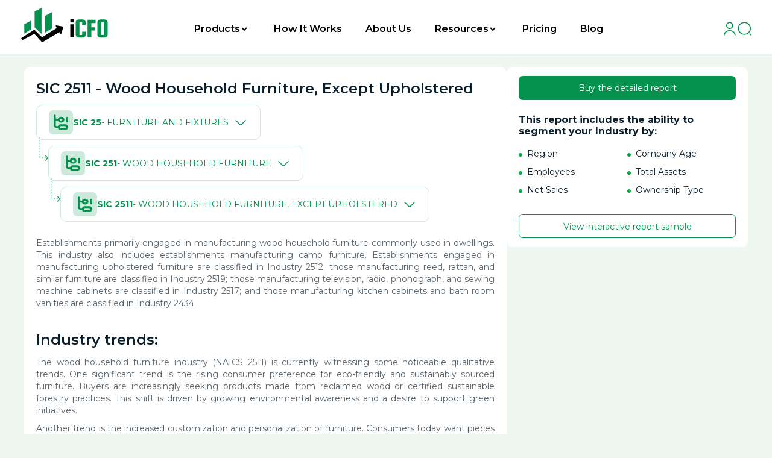

--- FILE ---
content_type: text/html; charset=utf-8
request_url: https://secure.icfo.pro/industry-metrics/sic/2511-wood-household-furniture--except-upholstered
body_size: 20881
content:
<!DOCTYPE html>
<html lang="en-us">
<head>
    <!-- Meta Pixel Code -->
    <script>
        !function (f, b, e, v, n, t, s) {
            if (f.fbq) return; n = f.fbq = function () {
                n.callMethod ?
                    n.callMethod.apply(n, arguments) : n.queue.push(arguments)
            };
            if (!f._fbq) f._fbq = n; n.push = n; n.loaded = !0; n.version = '2.0';
            n.queue = []; t = b.createElement(e); t.async = !0;
            t.src = v; s = b.getElementsByTagName(e)[0];
            s.parentNode.insertBefore(t, s)
        }(window, document, 'script',
            'https://connect.facebook.net/en_US/fbevents.js');
        fbq('init', '544281548619838');
        fbq('track', 'PageView');
    </script>
    <noscript>
        <img height="1" width="1" style="display:none"
             src="https://www.facebook.com/tr?id=544281548619838&ev=PageView&noscript=1" />
    </noscript>
    <!-- End Meta Pixel Code -->
    <!-- Google tag (gtag.js) -->
    <script async src="https://www.googletagmanager.com/gtag/js?id=G-S9JY32BL8H"></script>
    <script>
        window.dataLayer = window.dataLayer || [];
        function gtag() { dataLayer.push(arguments); }
        gtag('js', new Date());

        gtag('config', 'G-S9JY32BL8H');
    </script>
    <meta http-equiv="Content-Type" content="text/html; charset=UTF-8">
    <link href="https://secure.icfo.pro/industry-metrics/sic/2511-wood-household-furniture--except-upholstered" rel="canonical" />
    <meta name="viewport" content="width=device-width, initial-scale=1, maximum-scale=1, user-scalable=0">
    <meta http-equiv="X-UA-Compatible" content="IE=edge,chrome=1,requiresActiveX=true">

    <title>Major Group SIC 2511 - Wood Household Furniture, Except Upho...</title>
    <meta name="description" content="Manufacturing wooden household and camp furniture. Includes specific classifications for upholstered, rattan, and electronic furniture. | iCFO">
    <meta name="author" content="icfo.pro">
    <!-- /// Favicons ////////  -->
    <link rel="icon" href="/favicon-32x32.png" sizes="32x32">
    <link rel="icon" href="/favicon-192x192.png" sizes="192x192">
    <link rel="apple-touch-icon" href="/favicon-180x180.png" sizes="180x180">
    <meta name="msapplication-TileImage" content="/favicon-270x270.png">
    <!-- /// Favicons ////////  -->

    <link href="https://fonts.googleapis.com/css?family=Montserrat:400,600,700" rel="stylesheet">

    <link href="/Content/main/jquery-ui.min.css" rel="stylesheet"/>
<link href="/Content/main/bootstrap.min.css" rel="stylesheet"/>
<link href="/Content/main/site.css" rel="stylesheet"/>
<link href="/Content/main/chosen.css" rel="stylesheet"/>
<link href="/Content/main/style.min.css" rel="stylesheet"/>
<link href="/Content/main/iconsax.css" rel="stylesheet"/>
<link href="/Content/main/font-awesome.min.css" rel="stylesheet"/>
<link href="/Content/main/PTSansFont.css" rel="stylesheet"/>
<link href="/Content/layout/base.css" rel="stylesheet"/>
<link href="/Content/layout/grid.css" rel="stylesheet"/>
<link href="/Content/layout/elements.css" rel="stylesheet"/>
<link href="/Content/layout/layout.css" rel="stylesheet"/>
<link href="/Content/layout/settings.css" rel="stylesheet"/>
<link href="/Content/layout/custom.css" rel="stylesheet"/>
<link href="/Content/layout/jquery.bxslider.css" rel="stylesheet"/>
<link href="/Content/layout/magnific-popup.css" rel="stylesheet"/>
<link href="/Content/main/font-awesome.css" rel="stylesheet"/>
<link href="/Content/layout/animate.min.css" rel="stylesheet"/>
<link href="/Content/layout/liquid-slider.css" rel="stylesheet"/>
<link href="/Content/custom/customStyles.css" rel="stylesheet"/>

    <script src="/Scripts/jquery-2.1.1.min.js"></script>
<script src="/Scripts/jquery-migrate-1.2.1.js"></script>
<script src="/Scripts/Custom/initial-global-property.js"></script>

    <script>
        $.migrateMute = true;
        $.userId = '';
    </script>
    <!-- Google Tag Manager -->
    <script>(function(w,d,s,l,i){w[l]=w[l]||[];w[l].push({'gtm.start':
    new Date().getTime(),event:'gtm.js'});var f=d.getElementsByTagName(s)[0],
    j=d.createElement(s),dl=l!='dataLayer'?'&l='+l:'';j.async=true;j.src=
    'https://www.googletagmanager.com/gtm.js?id='+i+dl;f.parentNode.insertBefore(j,f);
    })(window,document,'script','dataLayer','GTM-NDQDLTV5');</script>
    <!-- End Google Tag Manager -->
    <script src="https://cdn.jsdelivr.net/npm/marked/marked.min.js"></script>
</head>
<body class="not-logged pre-login layout industry-main-layout " style="opacity: 0;">
    <!-- Google Tag Manager (noscript) -->
    <noscript><iframe src="https://www.googletagmanager.com/ns.html?id=GTM-NDQDLTV5"
    height="0" width="0" style="display:none;visibility:hidden"></iframe></noscript>
    <!-- End Google Tag Manager (noscript) -->
    <!-- Google Tag Manager (noscript) -->
<noscript><iframe src="https://www.googletagmanager.com/ns.html?id=GTM-KKD8HR4X"
height="0" width="0" style="display:none;visibility:hidden"></iframe></noscript>
<!-- End Google Tag Manager (noscript) -->

<!--[if lte IE 8]>
    <p class="browser-update">
        You are using an <strong>outdated</strong> browser. Please
        <a href="http://windows.microsoft.com/en-us/internet-explorer/download-ie">upgrade your browser</a>
        to improve your experience.
    </p>
<![endif]-->


    <div class="fade-layer"></div>

    <div class="page-wrapper">
        
<header id="main-header" class="main-header">
    <div class="centralize-header">
        <a href="https://icfo.pro/">
            <img src="/Content/images/icfo-logo-header.svg" alt="ICFO" class="logo">
        </a>

        <div id="top-navigation">
            <nav id="top-menu-nav">
                <ul id="top-menu" class="navi">
                        <li class="menu-item parent-item">
                            <a href="#">Products<i class="fa fa-chevron-down"></i></a>
                            <ul class="sub-menu">
                                <li class="menu-item"><a href="https://icfo.pro/for-business-owners/">For business owners</a></li>
                                <li class="menu-item"><a href="https://icfo.pro/for-business-advisors/">For business advisors</a></li>
                                <li class="menu-item"><a href="https://icfo.pro/for-research-industry-average-ratios/">For research</a></li>
                            </ul>
                        </li>
                        <li class="menu-item"><a href="https://icfo.pro/how-it-works/">How It Works</a></li>
                        <li class="menu-item"><a href="https://icfo.pro/about-us/">About Us</a></li>
                        <li class="menu-item parent-item">
                            <a href="#">Resources<i class="fa fa-chevron-down"></i></a>
                            <ul class="sub-menu">
                                <li class="menu-item"><a href="https://icfo.pro/one-on-one/">One on One</a></li>
                                <li class="menu-item"><a href="https://icfo.pro/sample-reports/">Sample Reports</a></li>
                                <li class="menu-item"><a href="https://icfo.pro/faq/">FAQ</a></li>
                            </ul>
                        </li>
                        <li class="menu-item"><a href="https://icfo.pro/pricing/">Pricing</a></li>
                        <li class="menu-item"><a href="https://icfo.pro/blog/">Blog</a></li>
                </ul>
            </nav>
        </div>
        <div class="icons-group">
                <a href="/account/login">
                    <i class="isax-user"></i>
                </a>

            <div class="top_search">
                <a class="search_icon"><i class="isax-search-normal-1"></i></a>
                <form role="search" method="get" class="search-form" action="https://icfo.pro/">
                    <input type="search" class="search-field" placeholder="Search â€¦" value="" name="s" title="Search for:">
                </form>
            </div>
            <div id="mobile_nav_menu">
                <div class="mobile_nav">
                    <span class="select_page">Select Page</span>
                    <span class="mobile_menu_bar"><i class="isax-menu-1"></i></span>
                    <ul id="mobile_menu" class="mobile_menu">
                        <li class="menu-item parent-item">
                            <a href="#">Products</a>
                            <ul class="sub-menu">
                                <li class="menu-item"><a href="https://icfo.pro/for-business-owners/">For business owners</a></li>
                                <li class="menu-item"><a href="https://icfo.pro/for-business-advisors/">For business advisors</a></li>
                                <li class="menu-item"><a href="https://icfo.pro/for-research-industry-average-ratios/">For research</a></li>
                            </ul>
                        </li>
                        <li class="menu-item"><a href="https://icfo.pro/how-it-works/">How It Works</a></li>
                        <li class="menu-item"><a href="https://icfo.pro/about-us/">About Us</a></li>
                        <li class="menu-item parent-item">
                            <a href="#">Resources</a>
                            <ul class="sub-menu">
                                <li class="menu-item"><a href="https://icfo.pro/one-on-one/">One on One</a></li>
                                <li class="menu-item"><a href="https://icfo.pro/sample-reports/">Sample Reports</a></li>
                                <li class="menu-item"><a href="https://icfo.pro/faq/">FAQ</a></li>
                            </ul>
                        </li>
                        <li class="menu-item"><a href="https://icfo.pro/pricing/">Pricing</a></li>
                        <li class="menu-item"><a href="https://icfo.pro/blog/">Blog</a></li>
                        <li class="menu-item">
                            <a href="/account/login">SIGN IN</a>
                        </li>
                    </ul>
                </div>
            </div>
        </div>
    </div>
    <script>
        document.querySelector('.mobile_menu_bar').addEventListener('click', () => {
            const mobileMenu = document.querySelector('.mobile_menu');
            mobileMenu.classList.toggle('active');
        });

        document.querySelectorAll('.mobile_menu li a').forEach(link => {
            link.addEventListener('click', (e) => {
                const href = link.getAttribute('href');
                if (href && href !== '#') {
                    window.location.href = href;
                }
                const mobileMenu = document.querySelector('.mobile_menu');
                if (mobileMenu.classList.contains('active')) {
                    mobileMenu.classList.remove('active');
                }
            });

            link.addEventListener('touchstart', (e) => {
                const href = link.getAttribute('href');
                if (href && href !== '#') {
                    window.location.href = href;
                }
                const mobileMenu = document.querySelector('.mobile_menu');
                if (mobileMenu.classList.contains('active')) {
                    mobileMenu.classList.remove('active');
                }
            });
        });
    </script>
</header>

        


<div class="container-indusry">
    <div class="clearfix m-top-2">
        <div class="industry-search">
            <div class="clearfix m-0">
                <div class="col-md-8 card h-auto">
                    <h2 class="title-industry">SIC 2511 - Wood Household Furniture, Except Upholstered</h2>
                    

<style>
    .breadcrumbs .innerList {
        position: relative;
        margin-left: 20px;
    }

        .breadcrumbs .innerList::before {
            content: "";
            position: absolute;
            left: -16px;
            top: -30px;
            width: 16px;
            height: 70px;
            transform: none;
            pointer-events: none;
            background: no-repeat left center / contain url('data:image/svg+xml;utf8,<svg width="26" height="64" viewBox="0 0 26 64" fill="none" xmlns="http://www.w3.org/2000/svg"><path d="M2 1C2 0.447715 1.55228 0 1 0C0.447715 0 0 0.447715 0 1H2ZM25.7071 56.7071C26.0976 56.3166 26.0976 55.6834 25.7071 55.2929L19.3431 48.9289C18.9526 48.5384 18.3195 48.5384 17.9289 48.9289C17.5384 49.3195 17.5384 49.9526 17.9289 50.3431L23.5858 56L17.9289 61.6569C17.5384 62.0474 17.5384 62.6805 17.9289 63.0711C18.3195 63.4616 18.9526 63.4616 19.3431 63.0711L25.7071 56.7071ZM0 1.95833C0 2.51062 0.447715 2.95833 1 2.95833C1.55228 2.95833 2 2.51062 2 1.95833H0ZM2 7.70833C2 7.15605 1.55228 6.70833 1 6.70833C0.447715 6.70833 0 7.15605 0 7.70833H2ZM0 9.625C0 10.1773 0.447715 10.625 1 10.625C1.55228 10.625 2 10.1773 2 9.625H0ZM2 15.375C2 14.8227 1.55228 14.375 1 14.375C0.447715 14.375 0 14.8227 0 15.375H2ZM0 17.2917C0 17.844 0.447715 18.2917 1 18.2917C1.55228 18.2917 2 17.844 2 17.2917H0ZM2 23.0417C2 22.4894 1.55228 22.0417 1 22.0417C0.447715 22.0417 0 22.4894 0 23.0417H2ZM0 24.9583C0 25.5106 0.447715 25.9583 1 25.9583C1.55228 25.9583 2 25.5106 2 24.9583H0ZM2 30.7083C2 30.156 1.55228 29.7083 1 29.7083C0.447715 29.7083 0 30.156 0 30.7083H2ZM0 32.625C0 33.1773 0.447715 33.625 1 33.625C1.55228 33.625 2 33.1773 2 32.625H0ZM2 38.375C2 37.8227 1.55228 37.375 1 37.375C0.447715 37.375 0 37.8227 0 38.375H2ZM0 40.2917C0 40.844 0.447715 41.2917 1 41.2917C1.55228 41.2917 2 40.844 2 40.2917H0ZM2 46.0417C2 45.4894 1.55228 45.0417 1 45.0417C0.447715 45.0417 0 45.4894 0 46.0417H2ZM0.0474193 47.9794C0.100915 48.529 0.589893 48.9313 1.13958 48.8778C1.68927 48.8243 2.09151 48.3353 2.03801 47.7856L0.0474193 47.9794ZM3.81529 52.0748C3.46469 51.6481 2.83454 51.5864 2.40781 51.937C1.98109 52.2876 1.91938 52.9177 2.26999 53.3445L3.81529 52.0748ZM3.65555 54.73C4.08227 55.0806 4.71242 55.0189 5.06303 54.5922C5.41363 54.1655 5.35192 53.5353 4.9252 53.1847L3.65555 54.73ZM9.21437 54.962C8.66468 54.9085 8.1757 55.3107 8.12221 55.8604C8.06871 56.4101 8.47095 56.8991 9.02064 56.9526L9.21437 54.962ZM10.9375 57C11.4898 57 11.9375 56.5523 11.9375 56C11.9375 55.4477 11.4898 55 10.9375 55V57ZM16.5625 55C16.0102 55 15.5625 55.4477 15.5625 56C15.5625 56.5523 16.0102 57 16.5625 57V55ZM18.4375 57C18.9898 57 19.4375 56.5523 19.4375 56C19.4375 55.4477 18.9898 55 18.4375 55V57ZM24.0625 55C23.5102 55 23.0625 55.4477 23.0625 56C23.0625 56.5523 23.5102 57 24.0625 57V55ZM1 1H0V1.95833H1H2V1H1ZM1 7.70833H0V9.625H1H2V7.70833H1ZM1 15.375H0V17.2917H1H2V15.375H1ZM1 23.0417H0V24.9583H1H2V23.0417H1ZM1 30.7083H0V32.625H1H2V30.7083H1ZM1 38.375H0V40.2917H1H2V38.375H1ZM1 46.0417H0V47H1H2V46.0417H1ZM1 47H0C0 47.3302 0.0160345 47.6569 0.0474193 47.9794L1.04272 47.8825L2.03801 47.7856C2.01289 47.5274 2 47.2654 2 47H1ZM3.04264 52.7096L2.26999 53.3445C2.68554 53.8502 3.14977 54.3145 3.65555 54.73L4.29037 53.9574L4.9252 53.1847C4.52006 52.8518 4.14816 52.4799 3.81529 52.0748L3.04264 52.7096ZM9.11751 55.9573L9.02064 56.9526C9.34313 56.984 9.66984 57 10 57V56V55C9.73463 55 9.47257 54.9871 9.21437 54.962L9.11751 55.9573ZM10 56V57H10.9375V56V55H10V56ZM16.5625 56V57H18.4375V56V55H16.5625V56ZM24.0625 56V57H25V56V55H24.0625V56Z" fill="%2303914D"/></svg>');
        }

    .breadcrumbs ._item .arrow-toggle {
        background: transparent;
        border: 0;
        padding: 0 0 0 8px;
        margin: 0;
        cursor: pointer;
        line-height: 0;
        display: inline-flex;
        vertical-align: middle;
    }

        .breadcrumbs ._item .arrow-toggle svg {
            display: block
        }

    .breadcrumbs ._item .dropdown-segment {
        background-color: #ffffff !important;
        border: 1px solid #D1E7DD !important;
        border-radius: 10px !important;
        margin-top: 20px !important;
    }

    .breadcrumbs ._item.active .dropdown-segment {
        margin-top: 20px !important;
    }

    .breadcrumbs ._item {
        background-color: #ffffff !important;
    }

        .breadcrumbs ._item.active {
            color: #111827 !important;
        }

        .breadcrumbs ._item .dropdown-segment_link {
            display: block !important;
            text-decoration: none !important;
            border-left: 2px solid transparent !important;
            font-family: "Inter", system-ui, -apple-system, "Segoe UI", Roboto, Arial, "Helvetica Neue", "Noto Sans", sans-serif !important;
            font-weight: 400 !important;
            font-size: 14.06px !important;
            line-height: 22.5px !important;
            letter-spacing: 0 !important;
            color: #111827 !important;
        }

            .breadcrumbs ._item .dropdown-segment_link:link,
            .breadcrumbs ._item .dropdown-segment_link:visited,
            .breadcrumbs ._item .dropdown-segment_link:hover,
            .breadcrumbs ._item .dropdown-segment_link:active,
            .breadcrumbs ._item .dropdown-segment_link:focus {
                color: #111827 !important;
            }

            .breadcrumbs ._item .dropdown-segment_link strong {
                color: #111827 !important;
            }

            .breadcrumbs ._item .dropdown-segment_link:hover,
            .breadcrumbs ._item .dropdown-segment_link:focus {
                background-color: #F0FDF4 !important;
                border-left-color: #03914D !important;
            }
</style>


<div class="breadcrumbs searchList">
    <ul>
        <li>
                <div class="flex-row">
        <div class="_item">
            <svg width="40" height="40" viewBox="0 0 44 44" fill="none" xmlns="http://www.w3.org/2000/svg">
                <path d="M0 8C0 3.58172 3.58172 0 8 0H36C40.4183 0 44 3.58172 44 8V36C44 40.4183 40.4183 44 36 44H8C3.58172 44 0 40.4183 0 36V8Z" fill="#CDE9DB" />
                <path d="M10.793 8C11.2684 8.00004 11.7243 8.18457 12.0605 8.5127C12.3968 8.84085 12.5859 9.28593 12.5859 9.75V13.6875C12.5859 14.1516 12.7751 14.5966 13.1113 14.9248C13.4476 15.2529 13.9034 15.4375 14.3789 15.4375H16.4854C16.8558 14.415 17.5413 13.529 18.4482 12.9023C19.3552 12.2756 20.4395 11.9387 21.5508 11.9375H22.8955C23.6458 11.9372 24.388 12.0904 25.0742 12.3867C25.7604 12.683 26.3755 13.1161 26.8799 13.6582C27.3843 14.2004 27.7667 14.84 28.0029 15.5352C28.2391 16.2304 28.3245 16.9663 28.252 17.6953C28.0977 19.0118 27.4482 20.2255 26.4297 21.1016C25.4112 21.9777 24.0958 22.4537 22.7383 22.4375H21.5508C20.4395 22.4363 19.3552 22.0994 18.4482 21.4727C17.5414 20.8459 16.8557 19.96 16.4854 18.9375H14.3789C13.7678 18.9363 13.1611 18.8332 12.5859 18.6318V27.25C12.5859 27.7141 12.7751 28.1591 13.1113 28.4873C13.4476 28.8154 13.9034 29 14.3789 29H16.4854C16.8558 27.9774 17.5413 27.0916 18.4482 26.4648C19.3552 25.8381 20.4395 25.5012 21.5508 25.5H29.6191C30.3694 25.4997 31.1117 25.6529 31.7979 25.9492C32.484 26.2455 33.0991 26.6785 33.6035 27.2207C34.108 27.763 34.4903 28.4024 34.7266 29.0977C34.9628 29.7929 35.0481 30.5288 34.9756 31.2578C34.8214 32.5742 34.1718 33.788 33.1533 34.6641C32.1348 35.5402 30.8194 36.0161 29.4619 36H21.5508C20.4395 35.9988 19.3552 35.6619 18.4482 35.0352C17.5413 34.4084 16.8557 33.5225 16.4854 32.5H14.3789C12.9524 32.5 11.5839 31.9465 10.5752 30.9619C9.56665 29.9774 9 28.6423 9 27.25V9.75C9.00004 9.28593 9.18918 8.84085 9.52539 8.5127C9.86161 8.18463 10.3175 8 10.793 8ZM21.5508 29C21.0753 29 20.6185 29.1845 20.2822 29.5127C19.9462 29.8408 19.7578 30.286 19.7578 30.75C19.7578 31.214 19.9462 31.6591 20.2822 31.9873C20.6185 32.3155 21.0753 32.5 21.5508 32.5H29.6191C30.0945 32.4999 30.5506 32.3154 30.8867 31.9873C31.2228 31.6591 31.4121 31.214 31.4121 30.75C31.4121 30.286 31.2229 29.8409 30.8867 29.5127C30.5506 29.1846 30.0945 29.0001 29.6191 29H21.5508ZM33.2051 11.9375C33.6804 11.9376 34.1365 12.1221 34.4727 12.4502C34.8088 12.7784 34.998 13.2235 34.998 13.6875V20.6875C34.998 21.1515 34.8088 21.5966 34.4727 21.9248C34.1365 22.2529 33.6804 22.4374 33.2051 22.4375C32.7296 22.4375 32.2728 22.253 31.9365 21.9248C31.6004 21.5966 31.4121 21.1515 31.4121 20.6875V13.6875C31.4121 13.2235 31.6004 12.7783 31.9365 12.4502C32.2728 12.122 32.7296 11.9375 33.2051 11.9375ZM21.5508 15.4375C21.0753 15.4375 20.6185 15.622 20.2822 15.9502C19.9462 16.2783 19.7578 16.7235 19.7578 17.1875C19.7578 17.6515 19.9462 18.0967 20.2822 18.4248C20.6185 18.753 21.0753 18.9375 21.5508 18.9375H22.8955C23.3709 18.9374 23.8269 18.7529 24.1631 18.4248C24.4992 18.0966 24.6885 17.6515 24.6885 17.1875C24.6884 16.7234 24.4993 16.2783 24.1631 15.9502C23.8269 15.6221 23.3709 15.4376 22.8955 15.4375H21.5508Z" fill="#03914D" />
            </svg>
                <strong>SIC 25</strong> - Furniture And Fixtures


            <button type="button" class="arrow-toggle" aria-expanded="false" aria-label="Toggle">
                <svg width="24" height="24" viewBox="0 0 24 24" fill="none" xmlns="http://www.w3.org/2000/svg">
                    <path d="M11.9995 16.8001C11.2995 16.8001 10.5995 16.5301 10.0695 16.0001L3.54953 9.48014C3.25953 9.19014 3.25953 8.71014 3.54953 8.42014C3.83953 8.13014 4.31953 8.13014 4.60953 8.42014L11.1295 14.9401C11.6095 15.4201 12.3895 15.4201 12.8695 14.9401L19.3895 8.42014C19.6795 8.13014 20.1595 8.13014 20.4495 8.42014C20.7395 8.71014 20.7395 9.19014 20.4495 9.48014L13.9295 16.0001C13.3995 16.5301 12.6995 16.8001 11.9995 16.8001Z" fill="#04914D" />
                </svg>
            </button>

            <div class="dropdown-segment">
                        <a href="/industry-metrics/sic/01-agricultural-production-crops"
                           class="dropdown-segment_link">
                                <strong>SIC 01</strong> - Agricultural Production Crops

                        </a>
                        <a href="/industry-metrics/sic/02-agricultural-production-livestock-and-animal-specialties"
                           class="dropdown-segment_link">
                                <strong>SIC 02</strong> - Agricultural Production Livestock And Animal Specialties

                        </a>
                        <a href="/industry-metrics/sic/07-agricultural-services"
                           class="dropdown-segment_link">
                                <strong>SIC 07</strong> - Agricultural Services

                        </a>
                        <a href="/industry-metrics/sic/08-forestry"
                           class="dropdown-segment_link">
                                <strong>SIC 08</strong> - Forestry

                        </a>
                        <a href="/industry-metrics/sic/09-fishing--hunting--and-trapping"
                           class="dropdown-segment_link">
                                <strong>SIC 09</strong> - Fishing, Hunting, And Trapping

                        </a>
                        <a href="/industry-metrics/sic/10-metal-mining"
                           class="dropdown-segment_link">
                                <strong>SIC 10</strong> - Metal Mining

                        </a>
                        <a href="/industry-metrics/sic/12-coal-mining"
                           class="dropdown-segment_link">
                                <strong>SIC 12</strong> - Coal Mining

                        </a>
                        <a href="/industry-metrics/sic/13-oil-and-gas-extraction"
                           class="dropdown-segment_link">
                                <strong>SIC 13</strong> - Oil And Gas Extraction

                        </a>
                        <a href="/industry-metrics/sic/14-mining-and-quarrying-of-nonmetallic-minerals--except-fuels"
                           class="dropdown-segment_link">
                                <strong>SIC 14</strong> - Mining And Quarrying Of Nonmetallic Minerals, Except Fuels

                        </a>
                        <a href="/industry-metrics/sic/15-building-construction-general-contractors-and-operative-builders"
                           class="dropdown-segment_link">
                                <strong>SIC 15</strong> - Building Construction General Contractors And Operative Builders

                        </a>
                        <a href="/industry-metrics/sic/16-heavy-construction-other-than-building-construction-contractors"
                           class="dropdown-segment_link">
                                <strong>SIC 16</strong> - Heavy Construction Other Than Building Construction Contractors

                        </a>
                        <a href="/industry-metrics/sic/17-construction-special-trade-contractors"
                           class="dropdown-segment_link">
                                <strong>SIC 17</strong> - Construction Special Trade Contractors

                        </a>
                        <a href="/industry-metrics/sic/20-food-and-kindred-products"
                           class="dropdown-segment_link">
                                <strong>SIC 20</strong> - Food And Kindred Products

                        </a>
                        <a href="/industry-metrics/sic/21-tobacco-products"
                           class="dropdown-segment_link">
                                <strong>SIC 21</strong> - Tobacco Products

                        </a>
                        <a href="/industry-metrics/sic/22-textile-mill-products"
                           class="dropdown-segment_link">
                                <strong>SIC 22</strong> - Textile Mill Products

                        </a>
                        <a href="/industry-metrics/sic/23-apparel-and-other-finished-products-made-from-fabrics-and-similar-materials"
                           class="dropdown-segment_link">
                                <strong>SIC 23</strong> - Apparel And Other Finished Products Made From Fabrics And Similar Materials

                        </a>
                        <a href="/industry-metrics/sic/24-lumber-and-wood-products--except-furniture"
                           class="dropdown-segment_link">
                                <strong>SIC 24</strong> - Lumber And Wood Products, Except Furniture

                        </a>
                        <a href="/industry-metrics/sic/25-furniture-and-fixtures"
                           class="dropdown-segment_link">
                                <strong>SIC 25</strong> - Furniture And Fixtures

                        </a>
                        <a href="/industry-metrics/sic/26-paper-and-allied-products"
                           class="dropdown-segment_link">
                                <strong>SIC 26</strong> - Paper And Allied Products

                        </a>
                        <a href="/industry-metrics/sic/27-printing--publishing--and-allied-industries"
                           class="dropdown-segment_link">
                                <strong>SIC 27</strong> - Printing, Publishing, And Allied Industries

                        </a>
                        <a href="/industry-metrics/sic/28-chemicals-and-allied-products"
                           class="dropdown-segment_link">
                                <strong>SIC 28</strong> - Chemicals And Allied Products

                        </a>
                        <a href="/industry-metrics/sic/29-petroleum-refining-and-related-industries"
                           class="dropdown-segment_link">
                                <strong>SIC 29</strong> - Petroleum Refining And Related Industries

                        </a>
                        <a href="/industry-metrics/sic/30-rubber-and-miscellaneous-plastics-products"
                           class="dropdown-segment_link">
                                <strong>SIC 30</strong> - Rubber And Miscellaneous Plastics Products

                        </a>
                        <a href="/industry-metrics/sic/31-leather-and-leather-products"
                           class="dropdown-segment_link">
                                <strong>SIC 31</strong> - Leather And Leather Products

                        </a>
                        <a href="/industry-metrics/sic/32-stone--clay--glass--and-concrete-products"
                           class="dropdown-segment_link">
                                <strong>SIC 32</strong> - Stone, Clay, Glass, And Concrete Products

                        </a>
                        <a href="/industry-metrics/sic/33-primary-metal-industries"
                           class="dropdown-segment_link">
                                <strong>SIC 33</strong> - Primary Metal Industries

                        </a>
                        <a href="/industry-metrics/sic/34-fabricated-metal-products--except-machinery-and-transportation-equipment"
                           class="dropdown-segment_link">
                                <strong>SIC 34</strong> - Fabricated Metal Products, Except Machinery And Transportation Equipment

                        </a>
                        <a href="/industry-metrics/sic/35-industrial-and-commercial-machinery-and-computer-equipment"
                           class="dropdown-segment_link">
                                <strong>SIC 35</strong> - Industrial And Commercial Machinery And Computer Equipment

                        </a>
                        <a href="/industry-metrics/sic/36-electronic-and-other-electrical-equipment-and-components--except-computer-equipment"
                           class="dropdown-segment_link">
                                <strong>SIC 36</strong> - Electronic And Other Electrical Equipment And Components, Except Computer Equipment

                        </a>
                        <a href="/industry-metrics/sic/37-transportation-equipment"
                           class="dropdown-segment_link">
                                <strong>SIC 37</strong> - Transportation Equipment

                        </a>
                        <a href="/industry-metrics/sic/38-measuring--analyzing--and-controlling-instruments-photographic--medical-and-optical-good"
                           class="dropdown-segment_link">
                                <strong>SIC 38</strong> - Measuring, Analyzing, And Controlling Instruments Photographic, Medical And Optical Good

                        </a>
                        <a href="/industry-metrics/sic/39-miscellaneous-manufacturing-industries"
                           class="dropdown-segment_link">
                                <strong>SIC 39</strong> - Miscellaneous Manufacturing Industries

                        </a>
                        <a href="/industry-metrics/sic/40-railroad-transportation"
                           class="dropdown-segment_link">
                                <strong>SIC 40</strong> - Railroad Transportation

                        </a>
                        <a href="/industry-metrics/sic/41-local-and-suburban-transit-and-interurban-highway-passenger-transportation"
                           class="dropdown-segment_link">
                                <strong>SIC 41</strong> - Local And Suburban Transit And Interurban Highway Passenger Transportation

                        </a>
                        <a href="/industry-metrics/sic/42-motor-freight-transportation-and-warehousing"
                           class="dropdown-segment_link">
                                <strong>SIC 42</strong> - Motor Freight Transportation And Warehousing

                        </a>
                        <a href="/industry-metrics/sic/44-water-transportation"
                           class="dropdown-segment_link">
                                <strong>SIC 44</strong> - Water Transportation

                        </a>
                        <a href="/industry-metrics/sic/45-transportation-by-air"
                           class="dropdown-segment_link">
                                <strong>SIC 45</strong> - Transportation By Air

                        </a>
                        <a href="/industry-metrics/sic/46-pipelines--except-natural-gas"
                           class="dropdown-segment_link">
                                <strong>SIC 46</strong> - Pipelines, Except Natural Gas

                        </a>
                        <a href="/industry-metrics/sic/47-transportation-services"
                           class="dropdown-segment_link">
                                <strong>SIC 47</strong> - Transportation Services

                        </a>
                        <a href="/industry-metrics/sic/48-communications"
                           class="dropdown-segment_link">
                                <strong>SIC 48</strong> - Communications

                        </a>
                        <a href="/industry-metrics/sic/49-electric--gas--and-sanitary-services"
                           class="dropdown-segment_link">
                                <strong>SIC 49</strong> - Electric, Gas, And Sanitary Services

                        </a>
                        <a href="/industry-metrics/sic/50-wholesale-trade-durable-goods"
                           class="dropdown-segment_link">
                                <strong>SIC 50</strong> - Wholesale Trade-durable Goods

                        </a>
                        <a href="/industry-metrics/sic/51-wholesale-trade-non-durable-goods"
                           class="dropdown-segment_link">
                                <strong>SIC 51</strong> - Wholesale Trade-non-durable Goods

                        </a>
                        <a href="/industry-metrics/sic/52-building-materials--hardware--garden-supply--and-mobile-home-dealers"
                           class="dropdown-segment_link">
                                <strong>SIC 52</strong> - Building Materials, Hardware, Garden Supply, And Mobile Home Dealers

                        </a>
                        <a href="/industry-metrics/sic/53-general-merchandise-stores"
                           class="dropdown-segment_link">
                                <strong>SIC 53</strong> - General Merchandise Stores

                        </a>
                        <a href="/industry-metrics/sic/54-food-stores"
                           class="dropdown-segment_link">
                                <strong>SIC 54</strong> - Food Stores

                        </a>
                        <a href="/industry-metrics/sic/55-automotive-dealers-and-gasoline-service-stations"
                           class="dropdown-segment_link">
                                <strong>SIC 55</strong> - Automotive Dealers And Gasoline Service Stations

                        </a>
                        <a href="/industry-metrics/sic/56-apparel-and-accessory-stores"
                           class="dropdown-segment_link">
                                <strong>SIC 56</strong> - Apparel And Accessory Stores

                        </a>
                        <a href="/industry-metrics/sic/57-home-furniture--furnishings--and-equipment-stores"
                           class="dropdown-segment_link">
                                <strong>SIC 57</strong> - Home Furniture, Furnishings, And Equipment Stores

                        </a>
                        <a href="/industry-metrics/sic/58-eating-and-drinking-places"
                           class="dropdown-segment_link">
                                <strong>SIC 58</strong> - Eating And Drinking Places

                        </a>
                        <a href="/industry-metrics/sic/59-miscellaneous-retail"
                           class="dropdown-segment_link">
                                <strong>SIC 59</strong> - Miscellaneous Retail

                        </a>
                        <a href="/industry-metrics/sic/60-depository-institutions"
                           class="dropdown-segment_link">
                                <strong>SIC 60</strong> - Depository Institutions

                        </a>
                        <a href="/industry-metrics/sic/61-non-depository-credit-institutions"
                           class="dropdown-segment_link">
                                <strong>SIC 61</strong> - Non-depository Credit Institutions

                        </a>
                        <a href="/industry-metrics/sic/62-security-and-commodity-brokers--dealers--exchanges--and-services"
                           class="dropdown-segment_link">
                                <strong>SIC 62</strong> - Security And Commodity Brokers, Dealers, Exchanges, And Services

                        </a>
                        <a href="/industry-metrics/sic/63-insurance-carriers"
                           class="dropdown-segment_link">
                                <strong>SIC 63</strong> - Insurance Carriers

                        </a>
                        <a href="/industry-metrics/sic/64-insurance-agents--brokers--and-service"
                           class="dropdown-segment_link">
                                <strong>SIC 64</strong> - Insurance Agents, Brokers, And Service

                        </a>
                        <a href="/industry-metrics/sic/65-real-estate"
                           class="dropdown-segment_link">
                                <strong>SIC 65</strong> - Real Estate

                        </a>
                        <a href="/industry-metrics/sic/67-holding-and-other-investment-offices"
                           class="dropdown-segment_link">
                                <strong>SIC 67</strong> - Holding And Other Investment Offices

                        </a>
                        <a href="/industry-metrics/sic/70-hotels--rooming-houses--camps--and-other-lodging-places"
                           class="dropdown-segment_link">
                                <strong>SIC 70</strong> - Hotels, Rooming Houses, Camps, And Other Lodging Places

                        </a>
                        <a href="/industry-metrics/sic/72-personal-services"
                           class="dropdown-segment_link">
                                <strong>SIC 72</strong> - Personal Services

                        </a>
                        <a href="/industry-metrics/sic/73-business-services"
                           class="dropdown-segment_link">
                                <strong>SIC 73</strong> - Business Services

                        </a>
                        <a href="/industry-metrics/sic/75-automotive-repair--services--and-parking"
                           class="dropdown-segment_link">
                                <strong>SIC 75</strong> - Automotive Repair, Services, And Parking

                        </a>
                        <a href="/industry-metrics/sic/76-miscellaneous-repair-services"
                           class="dropdown-segment_link">
                                <strong>SIC 76</strong> - Miscellaneous Repair Services

                        </a>
                        <a href="/industry-metrics/sic/78-motion-pictures"
                           class="dropdown-segment_link">
                                <strong>SIC 78</strong> - Motion Pictures

                        </a>
                        <a href="/industry-metrics/sic/79-amusement-and-recreation-services"
                           class="dropdown-segment_link">
                                <strong>SIC 79</strong> - Amusement And Recreation Services

                        </a>
                        <a href="/industry-metrics/sic/80-health-services"
                           class="dropdown-segment_link">
                                <strong>SIC 80</strong> - Health Services

                        </a>
                        <a href="/industry-metrics/sic/81-legal-services"
                           class="dropdown-segment_link">
                                <strong>SIC 81</strong> - Legal Services

                        </a>
                        <a href="/industry-metrics/sic/82-educational-services"
                           class="dropdown-segment_link">
                                <strong>SIC 82</strong> - Educational Services

                        </a>
                        <a href="/industry-metrics/sic/83-social-services"
                           class="dropdown-segment_link">
                                <strong>SIC 83</strong> - Social Services

                        </a>
                        <a href="/industry-metrics/sic/84-museums--art-galleries--and-botanical-and-zoological-gardens"
                           class="dropdown-segment_link">
                                <strong>SIC 84</strong> - Museums, Art Galleries, And Botanical And Zoological Gardens

                        </a>
                        <a href="/industry-metrics/sic/86-membership-organizations-or-unions-and-similar-labor-organizations"
                           class="dropdown-segment_link">
                                <strong>SIC 86</strong> - Membership Organizations or Unions And Similar Labor Organizations

                        </a>
                        <a href="/industry-metrics/sic/87-engineering--accounting--research--management--and-related-services"
                           class="dropdown-segment_link">
                                <strong>SIC 87</strong> - Engineering, Accounting, Research, Management, And Related Services

                        </a>
                        <a href="/industry-metrics/sic/89-services--not-elsewhere-classified"
                           class="dropdown-segment_link">
                                <strong>SIC 89</strong> - Services, Not Elsewhere Classified

                        </a>
                        <a href="/industry-metrics/sic/96-administration-of-economic-programs"
                           class="dropdown-segment_link">
                                <strong>SIC 96</strong> - Administration Of Economic Programs

                        </a>
            </div>
        </div>
    </div>
        <ul class="innerList">
            <li>
                    <div class="flex-row">
        <div class="_item">
            <svg width="40" height="40" viewBox="0 0 44 44" fill="none" xmlns="http://www.w3.org/2000/svg">
                <path d="M0 8C0 3.58172 3.58172 0 8 0H36C40.4183 0 44 3.58172 44 8V36C44 40.4183 40.4183 44 36 44H8C3.58172 44 0 40.4183 0 36V8Z" fill="#CDE9DB" />
                <path d="M10.793 8C11.2684 8.00004 11.7243 8.18457 12.0605 8.5127C12.3968 8.84085 12.5859 9.28593 12.5859 9.75V13.6875C12.5859 14.1516 12.7751 14.5966 13.1113 14.9248C13.4476 15.2529 13.9034 15.4375 14.3789 15.4375H16.4854C16.8558 14.415 17.5413 13.529 18.4482 12.9023C19.3552 12.2756 20.4395 11.9387 21.5508 11.9375H22.8955C23.6458 11.9372 24.388 12.0904 25.0742 12.3867C25.7604 12.683 26.3755 13.1161 26.8799 13.6582C27.3843 14.2004 27.7667 14.84 28.0029 15.5352C28.2391 16.2304 28.3245 16.9663 28.252 17.6953C28.0977 19.0118 27.4482 20.2255 26.4297 21.1016C25.4112 21.9777 24.0958 22.4537 22.7383 22.4375H21.5508C20.4395 22.4363 19.3552 22.0994 18.4482 21.4727C17.5414 20.8459 16.8557 19.96 16.4854 18.9375H14.3789C13.7678 18.9363 13.1611 18.8332 12.5859 18.6318V27.25C12.5859 27.7141 12.7751 28.1591 13.1113 28.4873C13.4476 28.8154 13.9034 29 14.3789 29H16.4854C16.8558 27.9774 17.5413 27.0916 18.4482 26.4648C19.3552 25.8381 20.4395 25.5012 21.5508 25.5H29.6191C30.3694 25.4997 31.1117 25.6529 31.7979 25.9492C32.484 26.2455 33.0991 26.6785 33.6035 27.2207C34.108 27.763 34.4903 28.4024 34.7266 29.0977C34.9628 29.7929 35.0481 30.5288 34.9756 31.2578C34.8214 32.5742 34.1718 33.788 33.1533 34.6641C32.1348 35.5402 30.8194 36.0161 29.4619 36H21.5508C20.4395 35.9988 19.3552 35.6619 18.4482 35.0352C17.5413 34.4084 16.8557 33.5225 16.4854 32.5H14.3789C12.9524 32.5 11.5839 31.9465 10.5752 30.9619C9.56665 29.9774 9 28.6423 9 27.25V9.75C9.00004 9.28593 9.18918 8.84085 9.52539 8.5127C9.86161 8.18463 10.3175 8 10.793 8ZM21.5508 29C21.0753 29 20.6185 29.1845 20.2822 29.5127C19.9462 29.8408 19.7578 30.286 19.7578 30.75C19.7578 31.214 19.9462 31.6591 20.2822 31.9873C20.6185 32.3155 21.0753 32.5 21.5508 32.5H29.6191C30.0945 32.4999 30.5506 32.3154 30.8867 31.9873C31.2228 31.6591 31.4121 31.214 31.4121 30.75C31.4121 30.286 31.2229 29.8409 30.8867 29.5127C30.5506 29.1846 30.0945 29.0001 29.6191 29H21.5508ZM33.2051 11.9375C33.6804 11.9376 34.1365 12.1221 34.4727 12.4502C34.8088 12.7784 34.998 13.2235 34.998 13.6875V20.6875C34.998 21.1515 34.8088 21.5966 34.4727 21.9248C34.1365 22.2529 33.6804 22.4374 33.2051 22.4375C32.7296 22.4375 32.2728 22.253 31.9365 21.9248C31.6004 21.5966 31.4121 21.1515 31.4121 20.6875V13.6875C31.4121 13.2235 31.6004 12.7783 31.9365 12.4502C32.2728 12.122 32.7296 11.9375 33.2051 11.9375ZM21.5508 15.4375C21.0753 15.4375 20.6185 15.622 20.2822 15.9502C19.9462 16.2783 19.7578 16.7235 19.7578 17.1875C19.7578 17.6515 19.9462 18.0967 20.2822 18.4248C20.6185 18.753 21.0753 18.9375 21.5508 18.9375H22.8955C23.3709 18.9374 23.8269 18.7529 24.1631 18.4248C24.4992 18.0966 24.6885 17.6515 24.6885 17.1875C24.6884 16.7234 24.4993 16.2783 24.1631 15.9502C23.8269 15.6221 23.3709 15.4376 22.8955 15.4375H21.5508Z" fill="#03914D" />
            </svg>
                <strong>SIC 251</strong> - Wood Household Furniture


            <button type="button" class="arrow-toggle" aria-expanded="false" aria-label="Toggle">
                <svg width="24" height="24" viewBox="0 0 24 24" fill="none" xmlns="http://www.w3.org/2000/svg">
                    <path d="M11.9995 16.8001C11.2995 16.8001 10.5995 16.5301 10.0695 16.0001L3.54953 9.48014C3.25953 9.19014 3.25953 8.71014 3.54953 8.42014C3.83953 8.13014 4.31953 8.13014 4.60953 8.42014L11.1295 14.9401C11.6095 15.4201 12.3895 15.4201 12.8695 14.9401L19.3895 8.42014C19.6795 8.13014 20.1595 8.13014 20.4495 8.42014C20.7395 8.71014 20.7395 9.19014 20.4495 9.48014L13.9295 16.0001C13.3995 16.5301 12.6995 16.8001 11.9995 16.8001Z" fill="#04914D" />
                </svg>
            </button>

            <div class="dropdown-segment">
                        <a href="/industry-metrics/sic/251-wood-household-furniture"
                           class="dropdown-segment_link">
                                <strong>SIC 251</strong> - Wood Household Furniture

                        </a>
                        <a href="/industry-metrics/sic/252-office-furniture"
                           class="dropdown-segment_link">
                                <strong>SIC 252</strong> - Office Furniture

                        </a>
                        <a href="/industry-metrics/sic/253-public-building-and-related-furniture"
                           class="dropdown-segment_link">
                                <strong>SIC 253</strong> - Public Building And Related Furniture

                        </a>
                        <a href="/industry-metrics/sic/254-partitions--shelving--lockers--and-office-and-store-fixtures"
                           class="dropdown-segment_link">
                                <strong>SIC 254</strong> - Partitions, Shelving, Lockers, and Office and Store Fixtures

                        </a>
                        <a href="/industry-metrics/sic/259-miscellaneous-furniture-and-fixtures"
                           class="dropdown-segment_link">
                                <strong>SIC 259</strong> - Miscellaneous Furniture And Fixtures

                        </a>
            </div>
        </div>
    </div>
        <ul class="innerList">
            <li>
                    <div class="flex-row">
        <div class="_item">
            <svg width="40" height="40" viewBox="0 0 44 44" fill="none" xmlns="http://www.w3.org/2000/svg">
                <path d="M0 8C0 3.58172 3.58172 0 8 0H36C40.4183 0 44 3.58172 44 8V36C44 40.4183 40.4183 44 36 44H8C3.58172 44 0 40.4183 0 36V8Z" fill="#CDE9DB" />
                <path d="M10.793 8C11.2684 8.00004 11.7243 8.18457 12.0605 8.5127C12.3968 8.84085 12.5859 9.28593 12.5859 9.75V13.6875C12.5859 14.1516 12.7751 14.5966 13.1113 14.9248C13.4476 15.2529 13.9034 15.4375 14.3789 15.4375H16.4854C16.8558 14.415 17.5413 13.529 18.4482 12.9023C19.3552 12.2756 20.4395 11.9387 21.5508 11.9375H22.8955C23.6458 11.9372 24.388 12.0904 25.0742 12.3867C25.7604 12.683 26.3755 13.1161 26.8799 13.6582C27.3843 14.2004 27.7667 14.84 28.0029 15.5352C28.2391 16.2304 28.3245 16.9663 28.252 17.6953C28.0977 19.0118 27.4482 20.2255 26.4297 21.1016C25.4112 21.9777 24.0958 22.4537 22.7383 22.4375H21.5508C20.4395 22.4363 19.3552 22.0994 18.4482 21.4727C17.5414 20.8459 16.8557 19.96 16.4854 18.9375H14.3789C13.7678 18.9363 13.1611 18.8332 12.5859 18.6318V27.25C12.5859 27.7141 12.7751 28.1591 13.1113 28.4873C13.4476 28.8154 13.9034 29 14.3789 29H16.4854C16.8558 27.9774 17.5413 27.0916 18.4482 26.4648C19.3552 25.8381 20.4395 25.5012 21.5508 25.5H29.6191C30.3694 25.4997 31.1117 25.6529 31.7979 25.9492C32.484 26.2455 33.0991 26.6785 33.6035 27.2207C34.108 27.763 34.4903 28.4024 34.7266 29.0977C34.9628 29.7929 35.0481 30.5288 34.9756 31.2578C34.8214 32.5742 34.1718 33.788 33.1533 34.6641C32.1348 35.5402 30.8194 36.0161 29.4619 36H21.5508C20.4395 35.9988 19.3552 35.6619 18.4482 35.0352C17.5413 34.4084 16.8557 33.5225 16.4854 32.5H14.3789C12.9524 32.5 11.5839 31.9465 10.5752 30.9619C9.56665 29.9774 9 28.6423 9 27.25V9.75C9.00004 9.28593 9.18918 8.84085 9.52539 8.5127C9.86161 8.18463 10.3175 8 10.793 8ZM21.5508 29C21.0753 29 20.6185 29.1845 20.2822 29.5127C19.9462 29.8408 19.7578 30.286 19.7578 30.75C19.7578 31.214 19.9462 31.6591 20.2822 31.9873C20.6185 32.3155 21.0753 32.5 21.5508 32.5H29.6191C30.0945 32.4999 30.5506 32.3154 30.8867 31.9873C31.2228 31.6591 31.4121 31.214 31.4121 30.75C31.4121 30.286 31.2229 29.8409 30.8867 29.5127C30.5506 29.1846 30.0945 29.0001 29.6191 29H21.5508ZM33.2051 11.9375C33.6804 11.9376 34.1365 12.1221 34.4727 12.4502C34.8088 12.7784 34.998 13.2235 34.998 13.6875V20.6875C34.998 21.1515 34.8088 21.5966 34.4727 21.9248C34.1365 22.2529 33.6804 22.4374 33.2051 22.4375C32.7296 22.4375 32.2728 22.253 31.9365 21.9248C31.6004 21.5966 31.4121 21.1515 31.4121 20.6875V13.6875C31.4121 13.2235 31.6004 12.7783 31.9365 12.4502C32.2728 12.122 32.7296 11.9375 33.2051 11.9375ZM21.5508 15.4375C21.0753 15.4375 20.6185 15.622 20.2822 15.9502C19.9462 16.2783 19.7578 16.7235 19.7578 17.1875C19.7578 17.6515 19.9462 18.0967 20.2822 18.4248C20.6185 18.753 21.0753 18.9375 21.5508 18.9375H22.8955C23.3709 18.9374 23.8269 18.7529 24.1631 18.4248C24.4992 18.0966 24.6885 17.6515 24.6885 17.1875C24.6884 16.7234 24.4993 16.2783 24.1631 15.9502C23.8269 15.6221 23.3709 15.4376 22.8955 15.4375H21.5508Z" fill="#03914D" />
            </svg>
                <strong>SIC 2511</strong> - Wood Household Furniture, Except Upholstered


            <button type="button" class="arrow-toggle" aria-expanded="false" aria-label="Toggle">
                <svg width="24" height="24" viewBox="0 0 24 24" fill="none" xmlns="http://www.w3.org/2000/svg">
                    <path d="M11.9995 16.8001C11.2995 16.8001 10.5995 16.5301 10.0695 16.0001L3.54953 9.48014C3.25953 9.19014 3.25953 8.71014 3.54953 8.42014C3.83953 8.13014 4.31953 8.13014 4.60953 8.42014L11.1295 14.9401C11.6095 15.4201 12.3895 15.4201 12.8695 14.9401L19.3895 8.42014C19.6795 8.13014 20.1595 8.13014 20.4495 8.42014C20.7395 8.71014 20.7395 9.19014 20.4495 9.48014L13.9295 16.0001C13.3995 16.5301 12.6995 16.8001 11.9995 16.8001Z" fill="#04914D" />
                </svg>
            </button>

            <div class="dropdown-segment">
                        <a href="/industry-metrics/sic/2511-wood-household-furniture--except-upholstered"
                           class="dropdown-segment_link">
                                <strong>SIC 2511</strong> - Wood Household Furniture, Except Upholstered

                        </a>
                        <a href="/industry-metrics/sic/2512-wood-household-furniture--upholstered"
                           class="dropdown-segment_link">
                                <strong>SIC 2512</strong> - Wood Household Furniture, Upholstered

                        </a>
                        <a href="/industry-metrics/sic/2514-metal-household-furniture"
                           class="dropdown-segment_link">
                                <strong>SIC 2514</strong> - Metal Household Furniture

                        </a>
                        <a href="/industry-metrics/sic/2515-mattresses--foundations--and-convertible-beds"
                           class="dropdown-segment_link">
                                <strong>SIC 2515</strong> - Mattresses, Foundations, And Convertible Beds

                        </a>
                        <a href="/industry-metrics/sic/2517-wood-television--radio--phonograph--and-sewing-machine-cabinets"
                           class="dropdown-segment_link">
                                <strong>SIC 2517</strong> - Wood Television, Radio, Phonograph, and Sewing Machine Cabinets

                        </a>
                        <a href="/industry-metrics/sic/2519-household-furniture--not-elsewhere-classified"
                           class="dropdown-segment_link">
                                <strong>SIC 2519</strong> - Household Furniture, Not Elsewhere Classified

                        </a>
            </div>
        </div>
    </div>

            </li>
        </ul>

            </li>
        </ul>

        </li>
    </ul>
</div>

<script type="text/javascript">
    (function () {
        $(function () {

            var DOWN_SVG = `<svg width="24" height="24" viewBox="0 0 24 24" fill="none" xmlns="http://www.w3.org/2000/svg">
<path d="M11.9995 16.8001C11.2995 16.8001 10.5995 16.5301 10.0695 16.0001L3.54953 9.48014C3.25953 9.19014 3.25953 8.71014 3.54953 8.42014C3.83953 8.13014 4.31953 8.13014 4.60953 8.42014L11.1295 14.9401C11.6095 15.4201 12.3895 15.4201 12.8695 14.9401L19.3895 8.42014C19.6795 8.13014 20.1595 8.13014 20.4495 8.42014C20.7395 8.71014 20.7395 9.19014 20.4495 9.48014L13.9295 16.0001C13.3995 16.5301 12.6995 16.8001 11.9995 16.8001Z" fill="#04914D"/></svg>`;

            var UP_SVG = `<svg width="24" height="24" viewBox="0 0 24 24" fill="none" xmlns="http://www.w3.org/2000/svg">
<path d="M12.0005 7.1999C12.7005 7.1999 13.4005 7.4699 13.9305 7.9999L20.4505 14.5199C20.7405 14.8099 20.7405 15.2899 20.4505 15.5799C20.1605 15.8699 19.6805 15.8699 19.3905 15.5799L12.8705 9.0599C12.3905 8.5799 11.6105 8.5799 11.1305 9.0599L4.6105 15.5799C4.3205 15.8699 3.8405 15.8699 3.5505 15.5799C3.2605 15.2899 3.2605 14.8099 3.5505 14.5199L10.0705 7.9999C10.6005 7.4699 11.3005 7.1999 12.0005 7.1999Z" fill="#04914D"/></svg>`;

            function setArrow($item, expanded) {
                var $btn = $item.find('.arrow-toggle').first();
                if (!$btn.length) return;
                $btn.html(expanded ? UP_SVG : DOWN_SVG);
                $btn.attr('aria-expanded', expanded ? 'true' : 'false');
            }

            function hideDropDown() {
                var item = $('.breadcrumbs ._item');
                item.find('.dropdown-segment').hide();
                item.removeClass('active');
                item.each(function () { setArrow($(this), false); });
            }

            $(document).on('click', '.breadcrumbs ._item', function (e) {
                if ($(e.target).closest('.dropdown-segment_link').length) {
                    return;
                }
                hideDropDown();

                var $this = $(this);
                $this.addClass('active');
                $this.find('.dropdown-segment').slideDown();
                setArrow($this, true);
            });

            $(document).on('click', '.breadcrumbs ._item .arrow-toggle', function (e) {
                e.stopPropagation();
                var $item = $(this).closest('._item');
                var isActive = $item.hasClass('active');

                if (isActive) {

                    $item.find('.dropdown-segment').slideUp();
                    $item.removeClass('active');
                    setArrow($item, false);
                } else {

                    hideDropDown();
                    $item.addClass('active');
                    $item.find('.dropdown-segment').slideDown();
                    setArrow($item, true);
                }
            });

            $(document).on('click', '.dropdown-segment_link', function (e) {
                e.stopPropagation();
            });

            $(document).on('click', function (e) {
                if (!$(e.target).closest('.breadcrumbs ._item').length) {
                    hideDropDown();
                }
            });
        });
    })();
</script>
                        <p>Establishments primarily engaged in manufacturing wood household furniture commonly used in dwellings. This industry also includes establishments manufacturing camp furniture. Establishments engaged in manufacturing upholstered furniture are classified in Industry 2512; those manufacturing reed, rattan, and similar furniture are classified in Industry 2519; those manufacturing television, radio, phonograph, and sewing machine cabinets are classified in Industry 2517; and those manufacturing kitchen cabinets and bath room vanities are classified in Industry 2434. </p>
                    <img class="industry-image" onerror="this.style.display='none'" src="" loading="lazy"/>
                    <div class="m-top-3">
                        <h2>Industry trends:</h2>
                        <p>The wood household furniture industry (NAICS 2511) is currently witnessing some noticeable qualitative trends. One significant trend is the rising consumer preference for eco-friendly and sustainably sourced furniture. Buyers are increasingly seeking products made from reclaimed wood or certified sustainable forestry practices. This shift is driven by growing environmental awareness and a desire to support green initiatives.</p><p>Another trend is the increased customization and personalization of furniture. Consumers today want pieces that reflect their individual style and meet specific functional requirements. Advances in manufacturing technology, such as CNC machining and digital design tools, are enabling producers to offer bespoke furniture options more efficiently.</p><p>There's also a notable growth in online sales channels. E-commerce platforms are becoming crucial for reaching broader markets, as more consumers are comfortable purchasing large furniture items online. Augmented reality (AR) tools that allow customers to visualize furniture in their homes before purchasing are enhancing this trend.</p><p>Additionally, the minimalist and multifunctional furniture trend is gaining traction. With urban living spaces shrinking, demand is rising for furniture that is both aesthetically simple and highly functional, such as expandable tables, sofas with storage, and modular shelving units.</p><p>Forecasts for the near future indicate these trends will strengthen. The emphasis on sustainability will likely drive innovations in material sourcing and production methods. Customization will continue to be a key selling point, augmented by technological advancements. The integration of AR and VR in e-commerce will further ease the online shopping experience. Finally, as urbanization persists, the need for space-efficient furniture is expected to grow, driving continuous design evolution in this sector.</p>
                    </div>
                    <div class="m-top-3">
                        <h2>This industry is comprised of:</h2>
                        
<style>

    .industry-list {
        display: flex;
        flex-direction: column;
        align-items: flex-start;
        gap: 8px;
        padding: 0;
        margin: 0;
    }

    .industry-item {
        display: flex;
        flex-direction: row;
        align-items: baseline;
        gap: 8px;
        line-height: 140%;
        margin: 0;
    }

    .industry-dot {
        width: 8px;
        height: 8px;
        flex: 0 0 8px;
        display: inline-flex;
    }

        .industry-dot svg {
            display: block;
            width: 8px;
            height: 8px;
        }

    .industry-link,
    .industry-text {
        font-family: 'Montserrat', system-ui, -apple-system, 'Segoe UI', Roboto, Arial, sans-serif;
        font-style: normal;
        font-weight: 400;
        font-size: 16px;
        line-height: 140%;
        color: #4E5268;
        text-decoration: none;
        display: inline-block;
    }

        .industry-link:hover,
        .industry-link:focus {
            text-decoration: underline;
            color: #4E5268;
        }
</style>


<div class="industry-list">
    <div class="industry-item">
        <span class="industry-dot" aria-hidden="true">
            <svg width="8" height="8" viewBox="0 0 8 8" fill="none" xmlns="http://www.w3.org/2000/svg">
                <circle cx="4" cy="4" r="4" fill="#17A34A" />
            </svg>
        </span>

            <span class="industry-text">Beds, including folding and cabinet beds: household-wood </span>
    </div>
    <div class="industry-item">
        <span class="industry-dot" aria-hidden="true">
            <svg width="8" height="8" viewBox="0 0 8 8" fill="none" xmlns="http://www.w3.org/2000/svg">
                <circle cx="4" cy="4" r="4" fill="#17A34A" />
            </svg>
        </span>

            <span class="industry-text">Bookcases, household: wood </span>
    </div>
    <div class="industry-item">
        <span class="industry-dot" aria-hidden="true">
            <svg width="8" height="8" viewBox="0 0 8 8" fill="none" xmlns="http://www.w3.org/2000/svg">
                <circle cx="4" cy="4" r="4" fill="#17A34A" />
            </svg>
        </span>

            <span class="industry-text">Breakfast sets (furniture), wood </span>
    </div>
    <div class="industry-item">
        <span class="industry-dot" aria-hidden="true">
            <svg width="8" height="8" viewBox="0 0 8 8" fill="none" xmlns="http://www.w3.org/2000/svg">
                <circle cx="4" cy="4" r="4" fill="#17A34A" />
            </svg>
        </span>

            <span class="industry-text">Bridge sets (furniture), wood </span>
    </div>
    <div class="industry-item">
        <span class="industry-dot" aria-hidden="true">
            <svg width="8" height="8" viewBox="0 0 8 8" fill="none" xmlns="http://www.w3.org/2000/svg">
                <circle cx="4" cy="4" r="4" fill="#17A34A" />
            </svg>
        </span>

            <span class="industry-text">Buffets (furniture) </span>
    </div>
    <div class="industry-item">
        <span class="industry-dot" aria-hidden="true">
            <svg width="8" height="8" viewBox="0 0 8 8" fill="none" xmlns="http://www.w3.org/2000/svg">
                <circle cx="4" cy="4" r="4" fill="#17A34A" />
            </svg>
        </span>

            <span class="industry-text">Cedar chests </span>
    </div>
    <div class="industry-item">
        <span class="industry-dot" aria-hidden="true">
            <svg width="8" height="8" viewBox="0 0 8 8" fill="none" xmlns="http://www.w3.org/2000/svg">
                <circle cx="4" cy="4" r="4" fill="#17A34A" />
            </svg>
        </span>

            <span class="industry-text">Chairs bentwood </span>
    </div>
    <div class="industry-item">
        <span class="industry-dot" aria-hidden="true">
            <svg width="8" height="8" viewBox="0 0 8 8" fill="none" xmlns="http://www.w3.org/2000/svg">
                <circle cx="4" cy="4" r="4" fill="#17A34A" />
            </svg>
        </span>

            <span class="industry-text">Chairs, household: except upholstered-wood </span>
    </div>
    <div class="industry-item">
        <span class="industry-dot" aria-hidden="true">
            <svg width="8" height="8" viewBox="0 0 8 8" fill="none" xmlns="http://www.w3.org/2000/svg">
                <circle cx="4" cy="4" r="4" fill="#17A34A" />
            </svg>
        </span>

            <span class="industry-text">Chests, silverware: wood (floor standing) </span>
    </div>
    <div class="industry-item">
        <span class="industry-dot" aria-hidden="true">
            <svg width="8" height="8" viewBox="0 0 8 8" fill="none" xmlns="http://www.w3.org/2000/svg">
                <circle cx="4" cy="4" r="4" fill="#17A34A" />
            </svg>
        </span>

            <span class="industry-text">Chiffoniers and chifforobes </span>
    </div>
    <div class="industry-item">
        <span class="industry-dot" aria-hidden="true">
            <svg width="8" height="8" viewBox="0 0 8 8" fill="none" xmlns="http://www.w3.org/2000/svg">
                <circle cx="4" cy="4" r="4" fill="#17A34A" />
            </svg>
        </span>

            <span class="industry-text">China closets </span>
    </div>
    <div class="industry-item">
        <span class="industry-dot" aria-hidden="true">
            <svg width="8" height="8" viewBox="0 0 8 8" fill="none" xmlns="http://www.w3.org/2000/svg">
                <circle cx="4" cy="4" r="4" fill="#17A34A" />
            </svg>
        </span>

            <span class="industry-text">Coffee tables, wood </span>
    </div>
    <div class="industry-item">
        <span class="industry-dot" aria-hidden="true">
            <svg width="8" height="8" viewBox="0 0 8 8" fill="none" xmlns="http://www.w3.org/2000/svg">
                <circle cx="4" cy="4" r="4" fill="#17A34A" />
            </svg>
        </span>

            <span class="industry-text">Console tables, wood </span>
    </div>
    <div class="industry-item">
        <span class="industry-dot" aria-hidden="true">
            <svg width="8" height="8" viewBox="0 0 8 8" fill="none" xmlns="http://www.w3.org/2000/svg">
                <circle cx="4" cy="4" r="4" fill="#17A34A" />
            </svg>
        </span>

            <span class="industry-text">Cots, household: wood </span>
    </div>
    <div class="industry-item">
        <span class="industry-dot" aria-hidden="true">
            <svg width="8" height="8" viewBox="0 0 8 8" fill="none" xmlns="http://www.w3.org/2000/svg">
                <circle cx="4" cy="4" r="4" fill="#17A34A" />
            </svg>
        </span>

            <span class="industry-text">Cradles, wood </span>
    </div>
    <div class="industry-item">
        <span class="industry-dot" aria-hidden="true">
            <svg width="8" height="8" viewBox="0 0 8 8" fill="none" xmlns="http://www.w3.org/2000/svg">
                <circle cx="4" cy="4" r="4" fill="#17A34A" />
            </svg>
        </span>

            <span class="industry-text">Cribs, wood </span>
    </div>
    <div class="industry-item">
        <span class="industry-dot" aria-hidden="true">
            <svg width="8" height="8" viewBox="0 0 8 8" fill="none" xmlns="http://www.w3.org/2000/svg">
                <circle cx="4" cy="4" r="4" fill="#17A34A" />
            </svg>
        </span>

            <span class="industry-text">Desks, household: wood </span>
    </div>
    <div class="industry-item">
        <span class="industry-dot" aria-hidden="true">
            <svg width="8" height="8" viewBox="0 0 8 8" fill="none" xmlns="http://www.w3.org/2000/svg">
                <circle cx="4" cy="4" r="4" fill="#17A34A" />
            </svg>
        </span>

            <span class="industry-text">Dining room furniture, wood </span>
    </div>
    <div class="industry-item">
        <span class="industry-dot" aria-hidden="true">
            <svg width="8" height="8" viewBox="0 0 8 8" fill="none" xmlns="http://www.w3.org/2000/svg">
                <circle cx="4" cy="4" r="4" fill="#17A34A" />
            </svg>
        </span>

            <span class="industry-text">Dressers </span>
    </div>
    <div class="industry-item">
        <span class="industry-dot" aria-hidden="true">
            <svg width="8" height="8" viewBox="0 0 8 8" fill="none" xmlns="http://www.w3.org/2000/svg">
                <circle cx="4" cy="4" r="4" fill="#17A34A" />
            </svg>
        </span>

            <span class="industry-text">Dressing tables </span>
    </div>
    <div class="industry-item">
        <span class="industry-dot" aria-hidden="true">
            <svg width="8" height="8" viewBox="0 0 8 8" fill="none" xmlns="http://www.w3.org/2000/svg">
                <circle cx="4" cy="4" r="4" fill="#17A34A" />
            </svg>
        </span>

            <span class="industry-text">End tables, wood </span>
    </div>
    <div class="industry-item">
        <span class="industry-dot" aria-hidden="true">
            <svg width="8" height="8" viewBox="0 0 8 8" fill="none" xmlns="http://www.w3.org/2000/svg">
                <circle cx="4" cy="4" r="4" fill="#17A34A" />
            </svg>
        </span>

            <span class="industry-text">Frames for box springs, bedsprings, or water beds: wood </span>
    </div>
    <div class="industry-item">
        <span class="industry-dot" aria-hidden="true">
            <svg width="8" height="8" viewBox="0 0 8 8" fill="none" xmlns="http://www.w3.org/2000/svg">
                <circle cx="4" cy="4" r="4" fill="#17A34A" />
            </svg>
        </span>

            <span class="industry-text">Furniture, household, wood: porch, lawn, garden, and beach </span>
    </div>
        <div class="industry-item">
        <span class="industry-dot" aria-hidden="true">
            <svg width="8" height="8" viewBox="0 0 8 8" fill="none" xmlns="http://www.w3.org/2000/svg">
                <circle cx="4" cy="4" r="4" fill="#17A34A" />
            </svg>
        </span>

            <span class="industry-text">Furniture, household, wood: unassembled or knock-down </span>
    </div>
    <div class="industry-item">
        <span class="industry-dot" aria-hidden="true">
            <svg width="8" height="8" viewBox="0 0 8 8" fill="none" xmlns="http://www.w3.org/2000/svg">
                <circle cx="4" cy="4" r="4" fill="#17A34A" />
            </svg>
        </span>

            <span class="industry-text">Furniture, household wood: unfinished </span>
    </div>
    <div class="industry-item">
        <span class="industry-dot" aria-hidden="true">
            <svg width="8" height="8" viewBox="0 0 8 8" fill="none" xmlns="http://www.w3.org/2000/svg">
                <circle cx="4" cy="4" r="4" fill="#17A34A" />
            </svg>
        </span>

            <span class="industry-text">Furniture, household clubroom, noveltywood, except upholstered </span>
    </div>
    <div class="industry-item">
        <span class="industry-dot" aria-hidden="true">
            <svg width="8" height="8" viewBox="0 0 8 8" fill="none" xmlns="http://www.w3.org/2000/svg">
                <circle cx="4" cy="4" r="4" fill="#17A34A" />
            </svg>
        </span>

            <span class="industry-text">Headboards, wood </span>
    </div>
    <div class="industry-item">
        <span class="industry-dot" aria-hidden="true">
            <svg width="8" height="8" viewBox="0 0 8 8" fill="none" xmlns="http://www.w3.org/2000/svg">
                <circle cx="4" cy="4" r="4" fill="#17A34A" />
            </svg>
        </span>

            <span class="industry-text">High chairs, children&#39;s: wood </span>
    </div>
    <div class="industry-item">
        <span class="industry-dot" aria-hidden="true">
            <svg width="8" height="8" viewBox="0 0 8 8" fill="none" xmlns="http://www.w3.org/2000/svg">
                <circle cx="4" cy="4" r="4" fill="#17A34A" />
            </svg>
        </span>

            <span class="industry-text">Juvenile furniture, wood: except upholstered </span>
    </div>
    <div class="industry-item">
        <span class="industry-dot" aria-hidden="true">
            <svg width="8" height="8" viewBox="0 0 8 8" fill="none" xmlns="http://www.w3.org/2000/svg">
                <circle cx="4" cy="4" r="4" fill="#17A34A" />
            </svg>
        </span>

            <span class="industry-text">Magazine racks, wood </span>
    </div>
    <div class="industry-item">
        <span class="industry-dot" aria-hidden="true">
            <svg width="8" height="8" viewBox="0 0 8 8" fill="none" xmlns="http://www.w3.org/2000/svg">
                <circle cx="4" cy="4" r="4" fill="#17A34A" />
            </svg>
        </span>

            <span class="industry-text">Nursery furniture, wood </span>
    </div>
    <div class="industry-item">
        <span class="industry-dot" aria-hidden="true">
            <svg width="8" height="8" viewBox="0 0 8 8" fill="none" xmlns="http://www.w3.org/2000/svg">
                <circle cx="4" cy="4" r="4" fill="#17A34A" />
            </svg>
        </span>

            <span class="industry-text">Playpens, children&#39;s: wood </span>
    </div>
    <div class="industry-item">
        <span class="industry-dot" aria-hidden="true">
            <svg width="8" height="8" viewBox="0 0 8 8" fill="none" xmlns="http://www.w3.org/2000/svg">
                <circle cx="4" cy="4" r="4" fill="#17A34A" />
            </svg>
        </span>

            <span class="industry-text">Rockers, wood: except upholstered </span>
    </div>
    <div class="industry-item">
        <span class="industry-dot" aria-hidden="true">
            <svg width="8" height="8" viewBox="0 0 8 8" fill="none" xmlns="http://www.w3.org/2000/svg">
                <circle cx="4" cy="4" r="4" fill="#17A34A" />
            </svg>
        </span>

            <span class="industry-text">Room dividers, household: wood </span>
    </div>
    <div class="industry-item">
        <span class="industry-dot" aria-hidden="true">
            <svg width="8" height="8" viewBox="0 0 8 8" fill="none" xmlns="http://www.w3.org/2000/svg">
                <circle cx="4" cy="4" r="4" fill="#17A34A" />
            </svg>
        </span>

            <span class="industry-text">Screens, privacy: wood </span>
    </div>
    <div class="industry-item">
        <span class="industry-dot" aria-hidden="true">
            <svg width="8" height="8" viewBox="0 0 8 8" fill="none" xmlns="http://www.w3.org/2000/svg">
                <circle cx="4" cy="4" r="4" fill="#17A34A" />
            </svg>
        </span>

            <span class="industry-text">Secretaries, household: wood </span>
    </div>
    <div class="industry-item">
        <span class="industry-dot" aria-hidden="true">
            <svg width="8" height="8" viewBox="0 0 8 8" fill="none" xmlns="http://www.w3.org/2000/svg">
                <circle cx="4" cy="4" r="4" fill="#17A34A" />
            </svg>
        </span>

            <span class="industry-text">Stands: telephone, bedside, and smoking-wood </span>
    </div>
    <div class="industry-item">
        <span class="industry-dot" aria-hidden="true">
            <svg width="8" height="8" viewBox="0 0 8 8" fill="none" xmlns="http://www.w3.org/2000/svg">
                <circle cx="4" cy="4" r="4" fill="#17A34A" />
            </svg>
        </span>

            <span class="industry-text">Stools, household: wood </span>
    </div>
    <div class="industry-item">
        <span class="industry-dot" aria-hidden="true">
            <svg width="8" height="8" viewBox="0 0 8 8" fill="none" xmlns="http://www.w3.org/2000/svg">
                <circle cx="4" cy="4" r="4" fill="#17A34A" />
            </svg>
        </span>

            <span class="industry-text">Storage chests, household: wood </span>
    </div>
    <div class="industry-item">
        <span class="industry-dot" aria-hidden="true">
            <svg width="8" height="8" viewBox="0 0 8 8" fill="none" xmlns="http://www.w3.org/2000/svg">
                <circle cx="4" cy="4" r="4" fill="#17A34A" />
            </svg>
        </span>

            <span class="industry-text">Swings, porch: wood </span>
    </div>
    <div class="industry-item">
        <span class="industry-dot" aria-hidden="true">
            <svg width="8" height="8" viewBox="0 0 8 8" fill="none" xmlns="http://www.w3.org/2000/svg">
                <circle cx="4" cy="4" r="4" fill="#17A34A" />
            </svg>
        </span>

            <span class="industry-text">Tables, household: wood </span>
    </div>
    <div class="industry-item">
        <span class="industry-dot" aria-hidden="true">
            <svg width="8" height="8" viewBox="0 0 8 8" fill="none" xmlns="http://www.w3.org/2000/svg">
                <circle cx="4" cy="4" r="4" fill="#17A34A" />
            </svg>
        </span>

            <span class="industry-text">Tea wagons, wood </span>
    </div>
    <div class="industry-item">
        <span class="industry-dot" aria-hidden="true">
            <svg width="8" height="8" viewBox="0 0 8 8" fill="none" xmlns="http://www.w3.org/2000/svg">
                <circle cx="4" cy="4" r="4" fill="#17A34A" />
            </svg>
        </span>

            <span class="industry-text">Vanity dressers </span>
    </div>
    <div class="industry-item">
        <span class="industry-dot" aria-hidden="true">
            <svg width="8" height="8" viewBox="0 0 8 8" fill="none" xmlns="http://www.w3.org/2000/svg">
                <circle cx="4" cy="4" r="4" fill="#17A34A" />
            </svg>
        </span>

            <span class="industry-text">Wardrobes, household: wood </span>
    </div>
    <div class="industry-item">
        <span class="industry-dot" aria-hidden="true">
            <svg width="8" height="8" viewBox="0 0 8 8" fill="none" xmlns="http://www.w3.org/2000/svg">
                <circle cx="4" cy="4" r="4" fill="#17A34A" />
            </svg>
        </span>

            <span class="industry-text">Whatnot shelves, wood </span>
    </div>
</div>
                    </div>
                        <div class="m-top-2">
                            <h2>Explore related industries:</h2>
                            <div class="flex-col gap-1">
                                    <a class="segment-linck"
                                       href="/industry-metrics/sic/2426-hardwood-dimension-and-flooring-mills"
                                       data-code="2426"
                                       data-codetype="SIC">
                                        SIC 2426 - Hardwood Dimension And Flooring Mills
                                    </a>
                                    <a class="segment-linck"
                                       href="/industry-metrics/sic/5021-furniture"
                                       data-code="5021"
                                       data-codetype="SIC">
                                        SIC 5021 - Furniture
                                    </a>
                                    <a class="segment-linck"
                                       href="/industry-metrics/sic/7641-reupholstery-and-furniture-repair"
                                       data-code="7641"
                                       data-codetype="SIC">
                                        SIC 7641 - Reupholstery And Furniture Repair
                                    </a>
                            </div>
                        </div>
                </div>
                <div class="col-md-4 p-0">
                    <div class="report-includes card">
                        <a class="green big w_auto buy-report-button m-bottom-2" href="/industry-metrics/choosereport/sic/2511">
                            Buy the detailed report
                        </a>
                        <h4>This report includes the ability to segment your Industry by:</h4>
                        <div class="flex-row m-top-1">
                            <ul class="green-list">
                                <li>Region</li>
                                <li>Employees</li>
                                <li>Net Sales</li>
                            </ul>
                            <ul class="green-list">
                                <li>Company Age</li>
                                <li>Total Assets</li>
                                <li>Ownership Type</li>
                            </ul>
                        </div>
                        <a 
                            class="green ghost big w_auto download-sample-reports" 
                            href="/industryinput/samplereports"
                        >
                            View interactive report sample
                        </a>
                    </div>
                </div>
            </div>
        </div>
    </div>
    <div class="with-you-get">
        <h2 class="title-industry p-2 text-center">With iCFO You Get</h2>
        <div class="offers">
            <div class="offer">
                <div class="flex-row gap-2 my-1 items-center">
                    <div class="icon-container">
                        <img width="30" height="30" alt="" src="/Content/images/ICFO-icon.svg"/>
                    </div>
                    <h4>What Is iCFO?</h4>
                </div>
                <p>A review and comparison of financial performance of privately-help companies in specified SIC/NAICS industry segment, using industry standard benchmarks.</p>
            </div>
            <div class="offer">
                <div class="flex-row gap-2 my-1 items-center">
                    <div class="icon-container">
                        <img width="30" height="30" alt="" src="/Content/images/Scorecard-icon.svg"/>
                    </div>
                    <h4>Sound Business Analysis</h4>
                </div>
                <p>Answers come easily with iCFO. Review ROI, sales per employee, profit margins of the top 10%, top 25% and more, to identify areas of concern and opportunity. Examine what if scenarios and P&L impact of reducing costs or adding revenue.</p>
            </div>
            <div class="offer">
                <div class="flex-row gap-2 my-1 items-center">
                    <div class="icon-container">
                        <img width="30" height="30" alt="" src="/Content/images/Industry-Metrics-icon.svg"/>
                    </div>
                    <h4>Your Business’ Health In Minutes</h4>
                </div>
                <p>It takes only five minutes to enter your data and produce a concise profile of your company’s fiscal state, including critical business ratios focusing on liquidity, profitability, asset efficiency, and growth.</p>
            </div>
        </div>
    </div>
</div>
<div class="get-started">
    <div>
        <div >
            <h2>Want the full suite?</h2>
            <h2>Try iCFO FREE for 14 days!</h2>
        </div>
        <div class="button-container">
            <a class="ghost-white large" href="/account/register?method=Trial">
                Get started
            </a>
        </div>
    </div>
</div>



        <div class="page-buffer"></div>
    </div>

    <footer id="footer">
    <div class="centralize-footer footer-items">
        <div class="footer-item">
            <img width="200" src="/Content/images/icfo-logo-footer.svg" />
            <p class="title m-top">A FINTEL Company</p>
            <p>Copyright 2026 FINTEL, LLC<br> FINTEL, LLC</p>
        </div>
        <div class="footer-item footer-items-group">
            <div class="width-250">
                <p><a href="https://icfo.pro/terms-of-use/">Terms of Use</a></p>
                <p><a href="https://icfo.pro/privacy-policy">Privacy policy</a></p>
                <p><a href="https://icfo.pro/blog/">Blog</a></p>
            </div>
            <div class="width-250">
                <p><a href="https://icfo.pro/about-us/">About us</a></p>
                <p><a href="https://icfo.pro/how-it-works/">How it works</a></p>
                <p><a href="https://icfo.pro/contacts/">Contacts</a></p>
            </div>
        </div>
        <div class="footer-item last">
            <div class="text-block">
                7441 Sawmill Rd, Suite 5<br>
                Madison, WI 53717<br><br/>
                <a href="tel:(833) 677-1185">
                    <i class="isax-call"></i>
                    (833) 677-1185
                </a>
                <a href="mailto:info@icfo.pro?Subject=I%20have%20a%20question%20about%20Industries">
                    <i class="isax-sms"></i>
                    info@icfo.pro
                </a>
            </div>
        </div>
    </div>
</footer>

    <script type="text/html" id="tariff-template">
    <li class="tariff" data-bind="css: { chosen: IsSelected }, click: $parent.SelectTarif">
        <a class="bill-info" href="#" data-bind="attr: { id: Id }">
            <h5 data-bind="text: Period"></h5>
            <p class="old-price" data-bind="visible: OldPrice > 0">$ <b data-bind="text: numeral(OldPrice).format('0,0')"></b></p>
            <p class="now-price"><sup><i class=" fa fa-usd"></i></sup> <b data-bind="text: numeral(Price).format('0,0')"></b></p>
            <span data-bind="text: Name"></span>
            <span class="green-text" data-bind="text: Description"></span>
        </a>
    </li>
</script>

<script type="text/html" id="tariff-no-click-template">
    <div class="bill-info single-block col-md-7 fc">
        <h5 data-bind="text: Name"></h5>
        <p class="old-price" data-bind="visible: OldPrice > 0">$ <b data-bind="text: numeral(OldPrice).format('0,0')"></b></p>
        <p class="now-price"><sup><i class="fa fa-usd"></i></sup><b data-bind="text: numeral(Price).format('0,0')"></b></p>
        <div data-bind="text: Description"></div>
    </div>
</script>
    <script type="text/javascript">
    var ApplyCouponeCodeUrl = '/account/getbonuscode';
</script>


    <script src="/Scripts/jquery-ui-1.10.4.custom.min.js"></script>
<script src="/Scripts/jquery.validate.js"></script>
<script src="/Scripts/jquery.validate.unobtrusive.js"></script>
<script src="/Scripts/modernizr-2.6.2.js"></script>
<script src="/Scripts/htmx.min.js"></script>
<script src="/Scripts/jquery.bxslider.min.js"></script>
<script src="/Scripts/chosen.jquery.js"></script>
<script src="/Scripts/jquery.json.js"></script>
<script src="/Scripts/jquery_fileDownload.js"></script>
<script src="/Scripts/jquery.cookie.js"></script>
<script src="/Scripts/bootstrap.js"></script>
<script src="/Scripts/bootbox.min.js"></script>
<script src="/Scripts/pwstrength.js"></script>
<script src="/Scripts/placeholder.js"></script>
<script src="/Scripts/Tabular_bc.js"></script>
<script src="/Scripts/jquery_maskedinput.js"></script>
<script src="/Scripts/Custom/add-company.js"></script>
<script src="/Scripts/Custom/card.js"></script>
<script src="/Scripts/Custom/fading.js"></script>
<script src="/Scripts/Custom/industrius-modals.js"></script>
<script src="/Scripts/Custom/industrius-spinner.js"></script>
<script src="/Scripts/Custom/ie-identifier.js"></script>
<script src="/Scripts/Custom/popup-timer.js"></script>
<script src="/Scripts/raphael.min.js"></script>
<script src="/Scripts/Custom/risk-indicator.js"></script>
<script src="/Scripts/numeral.js"></script>
<script src="/Scripts/moment.min.js"></script>
<script src="/Scripts/Custom/cloudfront-net.js"></script>
<script src="/Scripts/Custom/jquery.custom.validate.js"></script>
<script src="/Scripts/Custom/custom-support.js"></script>
<script src="/Scripts/Layout/jquery.viewport.js"></script>
<script src="/Scripts/Layout/jquery.easing.1.3.js"></script>
<script src="/Scripts/Layout/jquery.simpleplaceholder.js"></script>
<script src="/Scripts/Layout/jquery.fitvids.js"></script>
<script src="/Scripts/Layout/jquery.sticky-kit.min.js"></script>
<script src="/Scripts/Layout/hoverIntent.js"></script>
<script src="/Scripts/Layout/superfish.js"></script>
<script src="/Scripts/Layout/jquery.magnific-popup.min.js"></script>
<script src="/Scripts/Layout/isotope.pkgd.min.js"></script>
<script src="/Scripts/Layout/imagesloaded.pkgd.min.js"></script>
<script src="/Scripts/Layout/jquery.parallax.min.js"></script>
<script src="/Scripts/Layout/jquery.easypiechart.min.js"></script>
<script src="/Scripts/Layout/jquery.easytabs.min.js"></script>
<script src="/Scripts/Layout/waypoints.min.js"></script>
<script src="/Scripts/Layout/waypoints-sticky.min.js"></script>
<script src="/Scripts/Layout/jquery.form.min.js"></script>
<script src="/Scripts/Layout/chart.js"></script>
<script src="/Scripts/Layout/plugins.js"></script>
<script src="/Scripts/Layout/scripts.js"></script>
<script src="/Scripts/Layout/jquery.touchSwipe.min.js"></script>
<script src="/Scripts/Layout/jquery.liquid-slider.min.js"></script>
<script src="/Scripts/Layout/slider.js"></script>
<script src="/Scripts/knockout-3.2.0.debug.min.js"></script>
<script src="/Scripts/Custom/register.js"></script>
<script src="/Scripts/Custom/layout.js"></script>

    
    
<script src="/Scripts/jquery-selection.js"></script>
<script src="/Scripts/Custom/code-selection.js"></script>
<script src="/Scripts/Custom/region-selection.js"></script>
<script src="/Scripts/Custom/industry-input1.js"></script>



<script type="text/javascript">

    $(function() {
        $.initCodeSelection(
            '/industryselection/getcodesbyparent',
            '/industryselection/searchcode',
            '/industryselection/getcodedetails'
        );

        $.initLocarionCriteria(
            1,
            0,
            2,
            'MSA',
            'County',
            'State',
            '/industryselection/getregions');

        $.initIndustryMetrics(
            'NAICS',
            'SIC',
            '/industryselection/calculatecount',
            '/industryselection/calculatecriteriaitem',
            '/industryinput/edit',
            '/industryselection/getlocationscount',
            '/industry-metrics',
            '/industry-metrics/search',
            'SIC'
            );
    });
</script>


</body>
</html>

--- FILE ---
content_type: text/css
request_url: https://secure.icfo.pro/Content/main/site.css
body_size: 2248
content:
/*body {
    padding-top: 50px;
    padding-bottom: 20px;
}*/

/* Set padding to keep content from hitting the edges */
.body-content {
    padding-left: 15px;
    padding-right: 15px;
}

/* Set width on the form input elements since they're 100% wide by default */
input,
select,
textarea {
    /*max-width: 280px;*/
}

/* styles for validation helpers */
.field-validation-error {
    color: #b94a48;
}

.field-validation-valid {
    display: none;
}

input.input-validation-error, p.input-validation-error {
    background: url(../images/error_bg.png) no-repeat right center;
}

input[type="checkbox"].input-validation-error {
    border: 0 none;
}

.validation-summary-errors {
    color: #b94a48;
    margin-bottom: 12px;
}

.validation-summary-valid {
    display: none;
}

.message, .message-fba {
    color: #3DAE2B !important;
    font-size: 14px;
}

.message-fba {
    font-size: 16px;
    text-align: center;
    margin: 0px 5px 15px;
}

/*
@font-face {
  font-family: 'PT Sans';
  font-style: normal;
  font-weight: 400;
  src: local('PT Sans'), local('PTSans-Regular'), url(../fonts/LKf8nhXsWg5ybwEGXk8UBQ.woff) format('woff');
}

@font-face {
  font-family: 'PT Sans';
  font-style: normal;
  font-weight: 700;
  src: local('PT Sans Bold'), local('PTSans-Bold'), url(../fonts/0XxGQsSc1g4rdRdjJKZrNBsxEYwM7FgeyaSgU71cLG0.woff) format('woff');
}

@font-face {
  font-family: 'Raleway';
  font-style: normal;
  font-weight: 400;
  src: local('Raleway'), url(../fonts/IczWvq5y_Cwwv_rBjOtT0w.woff) format('woff');
}
*/

/*** New Styles (29-08-2014)***/
.contact-us .dropsearch-white .chosen-container-single .chosen-single {
    border-color: #dadbdd !important;
    border-radius: 0;
    padding-left: 16px;
    font-size: 1em;
}

.ls-wrapper .panel {
    box-shadow: none;
    background: transparent;
}

.span5.v-center .content {
    box-shadow: none;
}

body > footer .container.large p, body > footer .container.large span, .textwidget p {
    font-size: 20px;
    font-weight: 300;
    color: #ffffff;
}

body > footer .container.large p, body > footer .container.large span {
    font-size: 15px;
}


body > footer .container.large .h4 {
    font-size: 18px;
    font-weight: 600;
}

#footer-top {
    color: rgb(255, 255, 255);
}

    #footer-top a {
        color: rgb(255, 255, 255);
    }

    #footer-top h1 {
        color: rgb(255, 255, 255);
    }

    #footer-top h2 {
        color: rgb(255, 255, 255);
    }

    #footer-top h3 {
        color: rgb(255, 255, 255);
    }

    #footer-top h4 {
        color: rgb(255, 255, 255);
    }

    #footer-top h5 {
        color: rgb(255, 255, 255);
    }

    #footer-top h6 {
        color: rgb(255, 255, 255);
    }

#footer {
    padding: 50px 0 35px 0;
    color: rgb(255, 255, 255);
}

    #footer a {
        color: rgb(255, 255, 255);
    }

    #footer h1 {
        color: rgb(255, 255, 255);
    }

    #footer h2 {
        color: rgb(255, 255, 255);
    }

    #footer h3 {
        color: rgb(255, 255, 255);
        padding: 0.2em;
    }

    #footer h4 {
        color: rgb(255, 255, 255);
    }

    #footer h5 {
        color: rgb(255, 255, 255);
    }

    #footer h6 {
        color: rgb(255, 255, 255);
    }

#footer {
    background: black;
}

.footer-set h3 {
    color: rgb(255, 255, 255) !important;
    font-size: 26px;
    font-weight: 700;
}

body > footer .container.large .tagline {
    font-size: 17px;
}

.foot-log {
    max-width: 270px;
}

    .foot-log.responsive-img {
        max-width: 90%;
    }

.span3.row#footer {
    margin-top: -40px;
}

div.subcontent ul {
    list-style: disc;
    margin: 10px 15px;
}

div.subcontent li {
    font-size: 13px;
}

#content .container.large .icon-box-content p, #content .container.large .subcontent p, .t-left p, p.stride-2 {
    font-size: 16px;
}

.subcontent p {
    margin-bottom: 0;
}

.subcontent h4 {
    font-weight: 300;
    color: #595959;
}

#content .container.large .icon-box-content p.text-uppercase {
    font-size: 22px;
}

.testimonial-slider-1 p {
    font-size: 18px;
}

.gray-back .content {
    background: transparent;
}

.green-call p {
    font-size: 16px;
}

.call2 h3 {
    padding: 0;
}

.call2 h5 {
    font-size: 26px;
    font-weight: 700;
    margin: 15px 0;
    color: #fff;
}

    .call2 h5 a {
        color: inherit;
    }

.spacers {
    background: url('../images/features-bg.jpg') no-repeat;
    background-size: cover;
    border-bottom: 1px solid #dcdddf;
    border-top: 1px solid #dcdddf;
}

.metrics .span8.v-center {
    width: 43%;
    float: right;
    overflow: hidden;
}

.col-md-12 ul.fixed.three-items.price-table {
    margin: 0 0 30px 0;
}

#footer .footer-set article p {
    height: 2.5em;
    font-size: 18px;
    line-height: 1.25;
    overflow: hidden;
    text-overflow: ellipsis;
}

a.social-icon {
    width: 30px;
    text-align: center;
    margin-right: 12px;
    margin-bottom: 1px;
    display: inline;
}

a:last-child.social-icon {
    margin-right: 0px;
}

a.social-icon i {
    line-height: 30px;
    font-size: 15px;
    margin-right: 0;
}

#footer a:hover {
    text-decoration: none;
    color: rgb(0, 175, 64);
}

.searchList label {
    font: 20px Raleway;
    padding: 1.2em 0 0.6em;
}

.searchList .innerList {
    margin-left: 20px;
    position: relative;
}

    .searchList .innerList li {
        margin-top: 5px;
    }

    .searchList .innerList:before {
        position: absolute;
        left: -10px;
        top: -19px;
        font-size: 40px;
        color: #D9D9D9;
        content: '\E808';
        font-family: 'fontello';
    }

.grayBox td, .grayBox th {
    background: #ececec;
    color: #666666;
    border: none;
    font-size: 0.9em;
    padding: 10px 15px;
}

.grayBox th {
    padding-top: 20px;
}

.grayBox tr:first-child th:first-child {
    border-top-right-radius: 5px;
}

.grayBox tr:first-child th:last-child {
    border-top-left-radius: 5px;
}

.grayBox tr:last-child td:first-child {
    border-radius: 0 0 0 5px;
}

.grayBox tr:last-child td:last-child {
    border-radius: 0 0 5px 0;
}

.grayBox ul {
    list-style: disc;
    margin: -15px 15px 0;
}

.grayBox li {
    margin: 15px 0;
}

.page-wrapper .bx-wrapper .bx-controls-direction a {
    z-index: 999;
}

@media (min-width: 992px) {
    .col-md-offset-02 {
        margin-left: 2%;
        float: left;
    }

    .col-md-11.col-md-offset-02 {
        width: 96%;
    }
}

@media (max-width: 767px) {
    .metrics .span8.v-center {
        width: 100%;
        float: none;
    }

    .idk {
        margin: 0;
    }
}

@media (max-width: 500px) {
    .idk a {
        display: block;
    }

        .idk a + a {
            margin-top: 1em;
        }
}

.error-mesage {
    margin-top: 100px;
}

    .error-mesage * {
        text-align: center;
    }

    .error-mesage p {
        color: grey;
    }

    .error-mesage div {
        text-align: center;
    }


--- FILE ---
content_type: text/css
request_url: https://secure.icfo.pro/Content/main/style.min.css
body_size: 34033
content:
@-webkit-keyframes spin{0%{-webkit-transform:rotate(0deg)}to{-webkit-transform:rotate(360deg)}}@keyframes spin{0%{transform:rotate(0deg)}to{transform:rotate(360deg)}}::-moz-selection{background:#0d76c0;color:#fff;text-shadow:none}::selection{background:#0d76c0;color:#fff;text-shadow:none}@font-face{font-family:"fontello";src:url(../fonts/Fontello/Fontello.eot?31919061);src:url(../fonts/Fontello/Fontello.eot?31919061#iefix)format("embedded-opentype"),url(../fonts/Fontello/Fontello.woff?31919061)format("woff"),url(../fonts/fontello/Fontello.ttf?31919061)format("truetype"),url(../fonts/Fontello/Fontello.svg?31919061#fontello)format("svg");font-weight:400;font-style:normal}body{font-size:14px;color:#0a1e2c;font-weight:400;font-style:normal;font-family:Montserrat;min-width:320px;background-color:#eef8f1}ol,ul{margin:0;padding:0;list-style:none}a{color:#04914d;text-decoration:none}a:hover{color:#0d3e50}a:focus{outline:0}a:active,a:focus,a:hover{text-decoration:none;-webkit-transition:all .3s ease;-moz-transition:all .3s ease;-o-transition:all .3s ease;-ms-transition:all .3s ease;transition:all .3s ease}h1,h2,h3,h4{margin:0;padding:.2em 0 .5em}h1{font:600 40px Montserrat}.h2,h2{font:600 25px Montserrat;line-height:1.3}
.h3, h3 {
    font-weight: 700;
    font-family: Montserrat;
    font-size: 16px;
    line-height: 22px;
    color: #101F2D;
    margin-bottom: 16px;
}.h4,.h5,h4,h5{font:700 16px"Montserrat"}.h5,h5{text-transform:uppercase;margin:3px 0}.title1{font-size:1.2em;font-weight:700}form .gray-box .title1{padding:0 1em 1em}.clear{clear:both;display:block;visibility:hidden;width:0;height:0;line-height:0}.clear,.oh{overflow:hidden}.fl{float:left!important}.fr{float:right!important}.fc{float:none!important;text-align:center}.m-0{margin:0!important}.m-2{margin:2rem!important}.mx-0{margin-left:0!important;margin-right:0!important}.mx-auto{margin-left:auto!important;margin-right:auto!important}.m-top-negative-4{margin-top:-40px!important}.m-top{margin-top:15px!important}.m-top-05{margin-top:5px!important}.m-top-1{margin-top:10px!important}.m-top-2{margin-top:20px!important}.m-top-3{margin-top:30px!important}.m-top-4{margin-top:40px!important}.m-bottom{margin-bottom:10px!important}.m-bottom-2{margin-bottom:20px!important}.no-margin{margin-left:0!important;margin-right:0!important}.left-offset{margin-left:8%!important}.pad20{padding-top:20px!important}.pad10{padding-top:10px}.center,table.content-center td,table.content-center th{text-align:center}.inner-margin{padding:10px 15px}.inner-margin .gr-line{margin-left:-15px;margin-right:-15px}.w20{width:20%}.w40{width:40%}.w50{width:50%}.w60{width:60%}.fa{margin-right:5px}.foot-menu li,.text-up{font-weight:400;text-transform:uppercase}.text-up b{letter-spacing:1px}.yellow{color:#ffb842}.green-text{color:#01af40}.light-green{color:#5ad18a}.light-blue{color:#61c8d9}.blue{color:#097684}.gray-text{color:#58656f}.gray-text2{color:#666}.black{color:#000}.dark-bg{background:#101f2d}.mid-bg{background:#58656f}.gr-line{border-top:2px solid #cde9db}.green-bg{background:#01af40}.light-green-bg{background:#5ad18a}.gray-box{background:#ececec;border:1px solid #dadbdd;padding:20px}.light-gray-box{background:#f7f7f7}form .gray-box{padding-top:30px;padding-bottom:20px}.ind-form .side-box.light-gray-box,.side-box.light-gray-box{padding-top:30px;padding-bottom:20px;border-radius:1rem;display:flex;flex-direction:column;justify-content:center}.side-box p{margin-bottom:0}.page-wrapper{min-height:100%}.not-logged .page-wrapper{padding-top:91px;min-height:calc(100vh - 297px)}.not-logged .page-wrapper .container{display:flex;justify-content:center;min-height:calc(100vh - 388px);padding:2rem}* html .content,body,html{height:100%}.not-logged{background:#dadbdd}.not-logged.pre-login{background:#eef8f1}.page-wrapper>.dashbord-header{background:#ececec;border-bottom:2px solid #dadbdd}._dashbord.page-wrapper{display:flex;flex-direction:row}.navbar-brand{padding:0;margin:0 0-2px;background:#101f2d;line-height:1;height:100%;position:relative;border-bottom:2px solid #1c2d3a}.navbar-brand h1,body,html{padding:0;margin:0}.navbar-brand a{display:block;width:164px;height:23px;text-indent:-9999px;margin:9px 40px 12px;background:url(../images/industrius-white-logo.png)no-repeat top left}.container{min-width:320px;max-width:1240px;width:100%}.foot-menu li{float:left;margin-left:25px;font-weight:700;font-size:16px}.report-footer .foot-menu li a{color:#fff;text-decoration:none}.topnav-menu{padding:0 2rem;height:40px;display:flex;flex-direction:row;justify-content:end;align-items:center;gap:2rem}.topnav-menu li{padding:17px 0 13px;margin:0;float:left}.mob-aside-menu li a,.mob-topnav-menu li a,.topnav-menu li a{display:flex;flex-direction:row;column-gap:1rem;align-items:center;line-height:1}.topnav-menu li a{font-family:Montserrat;font-weight:600;font-size:.9em;padding-left:10px;color:#000;text-decoration:none;letter-spacing:1px}.topnav-menu li a:hover{text-decoration:none;color:#ffb500}.topnav-menu li a i:before{font-size:20px;color:#04914d}.mob-topnav,.mob-topnav>a{width:100%;justify-content:space-between}.mob-topnav{padding:0 2rem;height:67px;align-items:center;position:fixed;top:70px;z-index:1000;background-color:#05924e}.mob-topnav>a{color:#fff;font-size:2.3em;text-align:center;display:flex;flex-direction:row}.mob-topnav .expand-next>i,.report-list li a:hover span>i,.report-list.top li a:hover .h5{color:#fff}.mob-aside-menu-wrap,.mob-topnav-menu{padding:2rem;z-index:1200;position:absolute;top:48px;left:0;width:100%;background-color:#05924e}.mob-aside-menu-wrap{background:#58646e;top:80px}.mob-topnav-menu .links-group{display:grid;grid-template-columns:repeat(auto-fit,minmax(150px,1fr));gap:1rem}.mob-aside-menu li.active,.mob-topnav-menu li.active{color:#ffb500;font-weight:700}.mob-aside-menu li span,.mob-topnav-menu li span{display:block;font-weight:700;font-size:16px;line-height:1;padding-bottom:2rem;text-transform:uppercase;color:#fff;border-bottom:1px solid #fff;margin-bottom:1rem}.mob-aside-menu li a,.mob-topnav-menu li a{font-weight:400;font-size:15px;padding:1rem 0;text-transform:capitalize;color:#fff;position:relative}.mob-aside-menu .active a{color:#101f2d}.mob-aside-menu{top:123px;z-index:80}.mob-aside-menu li{text-align:left}.mob-aside-menu li>span{font-weight:700;padding:.7em 1.7em}.mob-aside-menu li>a{padding:.7em 3.7em}.mob-aside-menu ul{margin:0-1.7em}.mob-aside-menu ul li{padding:.5em 3em}.mob-aside-menu ul li:last-child{padding-bottom:0}.mob-aside-menu ul li a,.sidemenu>li a{font-weight:400;text-transform:none}.not-logged .navbar-brand{padding:0;margin:0;background:0 0;line-height:1;height:100%;border-bottom:none}.not-logged .navbar-brand a{display:block;width:287px;height:41px;text-indent:-9999px;margin:30px 0 26px;background:url(../images/industrius-logo-large.png)no-repeat top left;background-size:100%}.not-logged .topnav-menu{position:relative;padding:0;height:40px;margin:15px 14px 0 15px}.not-logged .topnav-menu li{float:left;padding:0;margin-left:28px}.not-logged .topnav-menu li a,.sidemenu>li span{display:block;font-weight:700;text-transform:uppercase}.not-logged .topnav-menu li a{font-size:14px;line-height:1.5;padding:5px 0;color:#101f2d;text-decoration:none;border:0;letter-spacing:0;border-bottom:2px solid #fff;font-family:"Montserrat",Arial,sans-serif}.not-logged .topnav-menu li a:hover{text-decoration:none;border-color:#04914d}.not-logged .topnav-menu li.sign-in a,.topnav-menu li.active a{color:#04914d}.content .scorecard-summary .risk-flags a:hover,.topnav-menu li.active a:hover{text-decoration:none}#sidebar{background-color:#04914d}.sidemenu{width:220px;margin:15px 25px}.sidemenu>li{color:#fff;z-index:1000}.sidemenu>li a{display:flex;flex-direction:row;column-gap:1rem;align-items:center;font-size:15px;line-height:1;padding:14px 0;text-transform:capitalize;color:#fff;position:relative}.sidemenu>li a>i:before{font-size:20px}.mob-aside-menu li a .icon,.sidemenu>li a .icon{position:absolute;height:14px;width:18px;background:url(../images/dashbord-sprite.png)no-repeat 0 0;left:0}.mob-aside-menu li a .icon{left:28px}.mob-aside-menu li a .icon2,.sidemenu>li a .icon2{background-position:-18px 0;width:16px}.mob-aside-menu li a .icon3,.sidemenu>li a .icon3{background-position:-34px 0;width:19px}.mob-aside-menu li a .icon4,.sidemenu>li a .icon4{background-position:-54px 0;width:16px;height:16px}.mob-aside-menu li a .icon5,.sidemenu>li a .icon5{background-position:-72px 0;width:16px;height:16px}.mob-aside-menu li a .icon6,.sidemenu>li a .icon6{background-position:-88px 0;width:16px;height:16px}.mob-aside-menu li a .icon7,.sidemenu>li a .icon7{background-position:-105px 0;width:16px;height:16px}.mob-aside-menu li a .icon8,.sidemenu>li a .icon8{background-position:-123px 0;width:16px;height:16px}.sidemenu>li span{font-size:16px;line-height:1;padding:12px 0;color:#fff;border-bottom:1px solid #fff;margin-top:4rem;margin-bottom:1.5rem}.sidemenu li a:active,.sidemenu li a:focus,.sidemenu li a:hover{text-decoration:none;outline:0}.sidemenu>li a:hover{color:#ffb500}.sidemenu li.active>a{color:#ffb500;font-weight:700}.sidemenu ul{border-top:2px solid #1c2d3a}.top-submenu{margin-right:25px}.top-submenu li{float:left;margin:8px 15px}.top-submenu li a i{font-size:1.4em;margin-right:10px;float:left}.top-submenu li a{color:#fff;display:block;font-size:1.1em;font-weight:700;text-transform:uppercase}.top-submenu li a:hover,.top-submenu li.active a{text-decoration:none;color:#f7cc20}.viewer-tabs{display:flex;flex-direction:row}.in-tab{margin-top:-42px;margin-right:85px}#measures-table table{margin-top:0}.viewer-tabs li:first-child a{border-top-left-radius:7px;border-bottom-left-radius:7px}.viewer-tabs li:last-child a{border-top-right-radius:7px;border-bottom-right-radius:7px}.viewer-tabs li a{padding:0 8px;border:1px solid;border-color:#cde9db;text-align:center;display:flex;flex-direction:row;align-items:center;justify-content:center;height:32px}.viewer-tabs li a:hover{background-color:#f7f7f7}.viewer-tabs.type-content li a{max-width:180px}.viewer-tabs li a.active{color:#04914d;background-color:#cde9db;border:1px solid #cde9db}.viewer-tabs li a i{line-height:9px}.viewer-tabs li a i:before{font-size:18px}.company_pages{padding:12px 40px;color:#fff;text-align:center}.company_pages a{color:#fff;font-weight:700;margin:0 3px}.company_pages a:hover{color:#f7cc20}.company_pages .prev_page{margin-right:15px}.company_pages .next_page{margin-left:15px}.content.floating-box{-webkit-box-shadow:none;-moz-box-shadow:none;box-shadow:none;background:#fff;float:none;margin:auto;padding:5.5rem 8rem;border-radius:15px;display:flex;flex-direction:row;justify-content:space-between;gap:8rem}.content.floating-box.steps-wrap{padding:0;border:0;margin:2rem}.register-trial{display:flex;justify-content:center}.register-trial .content.floating-box.steps-wrap{margin:2rem;float:left}.register-trial .additional-info{padding:0 2rem}.register-trial .additional-info ul{margin-top:10px}.register-trial .additional-info li{padding-bottom:20px}.register-trial .additional-info h2{font-size:28px;padding-top:55px}.register-trial .content.floating-box.steps-wrap h1{line-height:1.5;font-size:32px}.text{line-height:1.6}.heading{padding:7px 15px;border-top:1px solid #dadbdd;border-bottom:1px solid #dadbdd;background:#ececec;color:#58656f}.company-logo{margin:20px 10px}aside header{text-align:center;padding:0 25px}aside header h4{text-transform:uppercase;margin:.2em 0 .8em}.right-aside{border-right:2px solid #dadbdd}.articles-slider{margin-top:10px}.articles-slider h3{font:17px Montserrat;padding-top:0;max-height:3.8em}.articles-slider p{white-space:break-spaces;margin-bottom:2rem}.articles-slider .btn-big{color:#04914d;text-transform:none;font-weight:400}.articles-slider .btn-big:hover{color:#ffb500}.glue-to-sides,.right-aside .glue-to-sides{margin-left:-20px;margin-right:-10px}.report-list{width:100%;display:grid;gap:2rem;grid-template-columns:repeat(auto-fit,minmax(300px,1fr))}.report-list li a,.report-list li a span{display:flex;flex-direction:row;justify-content:space-between}.content .scorecard-summary .risk-flags>.no-red-flags,.report-list li a span>i{color:#04914d}.report-list li a{height:100%;color:#101f2d;text-decoration:none;border:1.5px solid #04914d;border-radius:1rem;padding:15px 20px;background-color:#fff}.report-list li a:hover{color:#fff;background:#04914d}.articles-slider h3,.report-list li a>div{overflow:hidden;text-overflow:ellipsis}.report-list li a p{margin:5px 0}.report-list li .h4{margin-top:5px}.report-list li .h5{margin-top:0;margin-bottom:3px;position:relative;padding-right:20px}.report-list li .h5:after{content:"";position:absolute;margin:4px 5px;display:inline-block;font:700 24px/14px FontAwesome}.report-list.top li a{border-color:#04914d}.report-list.top li a:hover{background:#04914d;color:#fff}.report-list.top li a>div{height:170px}.report-list.top li .h5{text-transform:none;font:700 20px"Montserrat"}.report-list.top li .h5:after{font-size:30px;margin-top:7px}.graph-group{border-top:1px solid #dadbdd;padding:15px 0 0}.graph-legend{padding-left:20px}.graph-legend .counter-box{margin:15px 0 20px}.graph-legend .counter-box p{margin:0;padding:8px 0}.colors-list{margin:15px 30px 0 50px}.colors-list li{margin-bottom:20px}.colors-list li i{margin-left:-24px;margin-right:10px;font-size:18px}.mark-box{font-size:45px}.comparative-box{background:#fab52c;padding-left:65px;position:relative;margin:10px 0 15px}.comparative-box:before{content:"";font-family:FontAwesome;color:#fff;font-size:45px;position:absolute;top:50%;margin-top:-30px;left:13px}.comparative-box.ok-result{background:#01af40}.comparative-box.ok-result:before{content:""}.comparative-box.no-result{background:#a43a24}.comparative-box.no-result:before{content:""}.comparative-box .item-info{overflow:hidden;padding:5px 15px;background:#fff;border-width:2px 2px 2px 0;border-color:#dbdbdd;border-style:solid}.comparative-box .item-info header{border-bottom:2px solid #dbdbdd;margin:0-15px 10px;padding:0 15px 5px}.comparative-box .item-info header h4{float:left;padding:0}.comparative-box .rating li{float:left}.rating-block .rating li{float:left;color:#dadbdd;font-size:20px}.comparative-box .rating li.yellow,.rating-block .rating li.yellow{color:#fbb941}.comparative-box .rating li,.rating-block .rating li p{margin-bottom:0;margin-left:1rem;color:#000;font-weight:100;font-size:18px}.rating-block{overflow:hidden;display:flex;align-items:center}.rating-block span,.rating-block ul.rating{float:left}.rating-block .rating{margin:2px 0 0 10px}.sc_cont .scorecard-summary .risk-flags{margin-left:6px;padding:3px;background-color:#f0f0f0}.content .scorecard-summary .risk-flags a{text-decoration:underline;font-weight:600;text-align:start;width:100%}.fa-save-ico:before{content:"";background:url(../images/save-ico.png)0 0 no-repeat;width:16px;height:16px;display:inline-block}.collapsed-block{margin-top:20px}.collapsed-button{background-color:#cde9db;color:#04914d;border-radius:8px;padding:8px 7px 2px}.checkbox-name.opened .collapsed-button,.collapsed .collapsed-button{-webkit-transform:rotateX(180deg);transform:rotateX(180deg)}.collapsed-list,.collapsed-list i.ico{font-family:"Montserrat",sans-serif;font-size:14px;color:#101f2d;margin-right:10px}.collapsed-list i.ico{font-weight:700;border-radius:4px;font-style:normal;text-align:center;margin-right:15px;margin-top:-1px;font-size:16px;line-height:30px;height:30px;width:30px;float:left;background-color:#00ae41;color:#fff}.collapsed-list-title{margin-left:50px;display:flex;flex-direction:row;align-items:center;gap:3rem}.chosen-items{color:#00ae41;margin-left:10px}.drop-item{margin:20px 0}.col-md-11-margin{margin-left:40px}.chosen-container-active.chosen-with-drop .chosen-single div b:before,.drop-item-js{display:none}.drop-item .title{color:#58656f;font-size:14px;margin-bottom:3px;text-transform:uppercase}.drop-item .steps.bc-type{width:60%}.drop-item .steps.bc-type.short{width:35%}.drop-item .chosen-container,.drop-item-js .chosen-container{width:100%!important}.item-report{margin-top:20px}.collapsed-block-level{background-color:#fff;border-radius:10px;margin-top:10px}.checkbox.orange label{padding-left:45px;position:relative;display:inline-block;width:auto!important}.drop-item-js{padding:20px}.checkbox-name{cursor:pointer;padding:8px;display:flex;flex-direction:row;align-items:center;column-gap:1.5rem}.all-items .checkbox{padding-left:0;margin-bottom:20px}.all-items .checkbox+.checkbox{margin-top:10px}.checkbox-name input[type=checkbox]+input[type=hidden]+label::before,.checkbox-name input[type=checkbox]+label::before,.checkbox-name span.checkbox-span:before{content:"";color:#00ae41;background-color:#dadbdd;display:inline-block;font:20px/1 FontAwesome;height:30px;width:30px;padding:6px 0 0 7px;margin:0 15px 0 0;border-radius:4px;position:absolute;left:5px;top:7px}.radio input[type=radio]+label::before{background-color:#dadbdd;margin:0 15px 0 0;background:#fff;position:absolute;left:0;top:-2px}.checkbox-name.filled span.checkbox-span:before,.checkbox-name.opened span.checkbox-span:before{content:"";color:#00ae41;background-color:#dadbdd}.all-items .checkbox.orange input[type=checkbox]+input[type=hidden]+label::before,.all-items .checkbox.orange input[type=checkbox]+label::before,.all-items .checkbox.orange span.checkbox-span:before{content:"";color:#fff;display:inline-block;font:16px/1 FontAwesome;height:25px;width:25px;padding:4px 0 0 4px;margin:0 15px 0 0;border:2px solid #dadbdd;border-radius:4px;background:#fff;position:absolute;left:0;top:-2px}.checkbox.orange input[type=checkbox]:checked+input[type=hidden]+label::before,.checkbox.orange input[type=checkbox]:checked+label::before{color:#fff;border:2px solid #f8b52b;background-color:#f8b52b}label.checked-label::before{border:2px solid #f8b52b;background-color:#f8b52b}.checkbox-name-content .page-tabs{max-width:520px}.sbm-button{width:100%;color:#101f2d;padding:11px;border:2px solid #dadbdd;border-radius:4px;font-weight:700;background-color:#fff;margin-top:25px}.green-btn{border:2px solid #04914d;text-align:center;cursor:pointer}.yellow-btn.active:hover{color:#fff;border:2px solid #f8b52b;background-color:#f8b52b}.yellow-btn.active,.yellow-btn:hover{color:#fff;background-color:#f8cd1e;border:2px solid #f8cd1e}.green-btn:hover{color:#fff;background-color:#5fd18b;border:2px solid #5fd18b}.green-btn.active,.green-btn.active:hover{color:#fff;background-color:#04914d;border:2px solid #04914d}.current-count-items{display:flex;flex-direction:row;align-items:center}.cur-value{color:#04914d;font-size:16px;background-color:#eef8f1;border-radius:10px;padding:10px 15px;margin-left:2rem;white-space:nowrap}.main-content{padding-left:30px}.all-items{font-size:14px;font-family:"Montserrat",sans-serif}.step-submit{text-align:center;margin-top:20px;margin-bottom:10px}.container-block{position:relative;margin-left:256px}.container-block .row{margin-right:0}.content .sc_footer{overflow:hidden;margin:2rem}.report-footer p.fl{font-size:13px}.info-block{border:2px solid #ddd}.info-block header{color:#fff;padding:3px 10px 5px;margin:-2px -2px 0}.info-block header h4,.worksheet-block header h4{margin:0;padding:0;position:relative}.info-block header h4:after,.worksheet-block header h4:after{content:"";font-family:FontAwesome;font-size:16px;margin-left:10px}.info-block p{margin-bottom:5px}.info-block .add-block{border-top:2px solid #ddd;padding:15px 15px 10px}.info-block .stat,.info-block .visual-info{padding-top:15px}.info-block .stat{padding-right:20px;border-right:2px solid #ddd;margin-right:-2px}.info-block .stat .h5,p.label{margin-bottom:0}.info-block .stat .big-text{font-size:2em}.info-block .visual-info{padding-right:8px;border-left:2px solid #ddd}.info-block .ratio-scale,header nav .first-row{overflow:hidden}.info-block .ratio-scale p{padding:15px 15px 0}.info-block .color-block{margin:0 10px 20px;border-radius:5px}.info-block .color-block p{display:table-cell;vertical-align:middle;text-align:center;height:60px;width:130px}.info-block .color-block .h5{color:#000}.info-block .graph-row{padding:5px 15px;border-bottom:1px solid #ddd}.info-block .graph-row:last-child{border:0}.info-block .graph-row .row-title{width:145px;padding-right:10px;text-align:right;float:left}.info-block .graph-row ul{margin:0 15px 0 165px;position:relative}.info-block .graph-row ul li,.info-block .graph-row ul li span{position:absolute;text-align:center}.info-block .graph-row ul.marks li:before,.marked:before{content:"";font-family:FontAwesome;color:#ddd;position:absolute;top:-17px;left:50%;margin-left:-4px}.info-block .graph-row ul li span{left:-50px;width:100px;display:block}.worksheet-block header{color:#0a1e2c;padding:3px 0 5px;border-bottom:2px solid #ddd;margin:30px 0}.marked{position:relative;display:block}.marked:before{top:-18px}.text-articles article{border-top:2px solid #ddd;font-size:.9em}.text-articles article h3{padding:40px 0 5px}table{width:100%;border-collapse:collapse;overflow-x:scroll}.ui-datepicker-calendar thead,table tbody{width:100%;display:inline-table}table td,table th{padding:6px 0;text-align:left;font-size:.9em}table th{font-weight:400}table.align-right td,table.align-right th,td.align-right{text-align:right}table.align-right td,table.align-right th{padding-left:10px;padding-right:10px}table.align-right td:first-child,table.align-right th:first-child{text-align:left}table.align-right td.sub-td{padding-left:30px}table.align-right td.sub-sub-td{padding-left:50px}.mid-bg th{border:0;color:#fff;font-size:1.2em;line-height:1.2;font-weight:700}tr.mid-bg{border:2px solid #58656f;border-bottom:none}.border-thick td:first-child{border-left-width:2px}.border-thick td:last-child{border-right-width:2px}.border-thick tr:last-child td{border-bottom-width:2px}.big-scale td{background:#e9eaec;font-size:1.5em;color:#58656e;border-bottom-width:2px}.TFtable{width:100%;border-collapse:collapse;margin:30px 0}.TFtable tr td:first-child,.TFtable tr th:first-child{border-left:none}.TFtable tr td:last-child,.TFtable tr th:last-child,.data-list td:last-child>div{border-right:none}.TFtable .table-title th{border-width:2px 1px;border-style:solid;border-color:#dadbdd;background:#fff;font-weight:700;font-size:1.05em}.TFtable .main-head th{border-left:none;border-right:none;text-transform:uppercase;font-size:.9em}.TFtable td{border:#dadbdd 1px solid;text-align:left}.TFtable tr,.report-page .page-wrapper>.container>header,.white-bg{background:#fff}.TFtable tr:nth-child(odd){background:#fff}.TFtable tr:nth-child(even){background:#f4f4f4}.TFtable td.row-name{font-weight:700}.bord-top td,.bord-top th{border-top-width:2px}.TFtable tr:last-child td,.TFtable tr:last-child th,.bord-bot td,.bord-bot th{border-bottom-width:2px}.data-list tr:first-child{border:0}.data-list tr:first-child td{padding-top:0}.data-list tr{border-top:1px solid #cde9db;border-bottom:1px solid #cde9db}.data-list th{padding:0 15px 20px}.data-list td{color:#101f2d;font-family:Montserrat;font-size:1em}.data-list td>div{border-right:1px solid #cde9db}.data-list td:hover{background-color:#ececec;-webkit-transition:all .3s ease;-moz-transition:all .3s ease;-o-transition:all .3s ease;-ms-transition:all .3s ease;transition:all .3s ease}.data-list td a{padding:12px 15px;display:block;color:inherit}.data-list td:first-child{padding:12px 0;min-width:78px;width:70px}.data-list td:first-child:hover{background-color:#fff}.data-list .header{color:#58656f;font-size:1.1em;font-weight:400}.data-list th a{text-decoration:none}.data-list .left-link{display:block;margin-right:130px}.data-list .right-link{display:block;float:right;width:130px;padding-left:0}.data-list td.left-bord-none{border-left:none}.data-list td.right-bord-none{border-right:none}.glue-to-sides .data-list td:first-child,.glue-to-sides .data-list th:first-child{border-left:none}.glue-to-sides .data-list td:last-child,.glue-to-sides .data-list th:last-child{border-right:none}.gray-bg{margin-bottom:10px}.gray-bg td{border-color:#fff;padding:4px 15px 6px;font-size:1em}.gray-bg .strong td{font-weight:700}.gray-bg td:first-child{text-align:right}.gray-bg td:last-child{text-align:center}.gray-bg tr:nth-child(odd){background:#dadbdd}.gray-bg tr:nth-child(even){background:#ececec}#check-circle{position:absolute;font-family:"FontAwesome";top:0;left:-5px;content:""}.arrow-down,.arrow-up{font-family:"FontAwesome";font-size:15px;padding:0 4px 0 0;color:#00ae41}.arrow-down{color:#fab52c}#empty-circle,.minus-circle,.plus-circle{position:absolute;font-family:"FontAwesome";top:0}#empty-circle{left:-5px;content:""}.minus-circle,.plus-circle{right:10px;content:""}.minus-circle{content:""}.btn1{border:0;background:0 0}.spec-btn{color:#101f2d;font-size:1.6em;display:inline-block;margin-left:10px;width:37px;border:2px solid #101f2d;border-radius:5px;text-align:center}.spec-btn i{color:inherit;margin-right:0}.visible-xs .spec-btn{position:absolute;top:20px;right:25px;z-index:100}.data-list .btn-group{padding:14px 0 14px 10px;width:100%}.data-list .btn-group.open{position:relative}.data-list .btn-group.open .btn1.dropdown-toggle{box-shadow:none}.dropdown-toggle{color:#04914d}.dropdown-toggle i:before{font-size:18px!important}.data-list .dropdown-menu{position:absolute;padding:0;margin:0;border:1.5px solid #cde9db;border-radius:10px}.dropdown-menu>li>a:hover{background-color:transparent;color:#ffb500}.data-list .dropdown-menu>li>a{display:flex;flex-direction:row;column-gap:1rem;align-items:center;border-bottom:1px solid #cde9db;padding:10px 0;margin:0 10px;font-size:13px}.data-list .dropdown-menu>li>a>i:before{font-size:16px;color:#04914d}#sidebar .jstree-children .jstree-node:last-child,.data-list .dropdown-menu>li:last-child>a{border-bottom:none}.data-list .checkbox{padding:0;float:left;margin:0 3px 0-7px}.btn2{color:#0a1e2c;font:700 16px"Montserrat";text-transform:uppercase;display:block;white-space:nowrap}.btn2:hover{text-decoration:none}.expand-next{display:flex;flex-direction:row;align-items:center;column-gap:1rem;color:#4c2525}.expand-next:focus,.expand-next:hover{text-decoration:none;outline:0}.expand-next i{color:#00ae41}.toggleMe{display:none;max-width:400px}.btn-big{font-weight:700;font-size:1em;text-transform:uppercase}.button .dataTables_paginate span.paginate_button{border-color:#c7c7c7 #b2b2b2 #b2b2b2 #c7c7c7;color:#fff;background-color:#e6e6e6;-webkit-box-shadow:inset 0 1px 0 rgba(255,255,255,.6),inset 0 2px 5px rgba(255,255,255,.5),inset 0-2px 5px rgba(0,0,0,.1);-moz-box-shadow:inset 0 1px 0 rgba(255,255,255,.6),inset 0 2px 5px rgba(255,255,255,.5),inset 0-2px 5px rgba(0,0,0,.1);box-shadow:inset 0 1px 0 rgba(255,255,255,.6),inset 0 2px 5px rgba(255,255,255,.5),inset 0-2px 5px rgba(0,0,0,.1)}.dataTables_paginate span.paginate_active{color:#fff}.button:hover,.dataTables_paginate span.paginate_active:hover{background-color:#f1f1f1}.button:active,.dataTables_paginate span.paginate_active{background-color:#f1f1f1;border-color:#b2b2b2 #c7c7c7 #c7c7c7 #b2b2b2;-webkit-box-shadow:inset 0 2px 1px rgba(0,0,0,.1);-moz-box-shadow:inset 0 2px 1px rgba(0,0,0,.1);box-shadow:inset 0 2px 1px rgba(0,0,0,.1)}.green{color:#fff!important;background-color:#04914d}.red{color:#930000!important;background-color:#e9cdcd}.red-btn{color:#fff!important;background-color:#a43922}.green-bold{color:#04914d;font-weight:700;text-transform:uppercase;margin-top:20px}.gray{color:#fff;background-color:#58656f}.green:hover{background-color:#5fd18b}.green:disabled{background-color:#a2a8ae}.gray:hover{color:#fff;background-color:#a2a8ae}.gray:disabled{background-color:#a2a8ae}.btn{padding:8px 16px;border-radius:7px}.big,.large{font-size:1em;border:0;border-radius:7px;width:150px;height:40px}.large{font-size:18px;border-radius:9px;width:245px;height:56px;padding:13px 0;text-align:center}.ghost{background-color:transparent;border:1px solid #04914d;color:#04914d!important}.ghost-white,.ghost:hover{background-color:#04914d;color:#fff!important}.ghost-white{background-color:transparent;border:1px solid #fff}.ghost-white:hover{border-color:#ffb500;box-shadow:none;background:#ffb500;color:#fff;text-decoration:none}.big-180{width:180px;text-align:center}.big-190{width:190px}.big-190,.big-200,a.big{text-align:center}.big-200{width:200px}a.big{display:inline-block;padding:10px!important}a.big:active,a.big:focus,a.big:hover{color:#fff}.ind-form .green{margin:30px auto 10px;width:220px}.ind-form .green+.green{margin-left:20px}.big.w_auto{width:auto;padding-left:20px;padding-right:20px}.big.w_auto:first-child{margin-left:0}.minh{min-height:400px}.steps{margin-top:10px;display:block;overflow:hidden;border-radius:10px}.steps-wrap .steps{margin-top:0;min-width:600px}.steps.disabled{opacity:.8;filter:Alpha(opacity=80)}.steps li{float:left;margin:0;list-style:none}.steps.bc-three-grey li{width:33%;border-left:1px solid #dadbdd}.form .steps,form .steps{margin:0}.graph-legend .steps.bc-type,.page-tabs li{margin:0;width:100%}.ind-form .bc-type{margin-top:10px}.bc-type li a{color:#000}.bc-type li a.active{color:#fff!important}.bc-type li a.hover{color:#555}.steps.bc-type{width:70%;border:1px solid #dadbdd;-webkit-border-radius:5px;-moz-border-radius:5px;border-radius:5px}.steps.bc-type li a{background-image:url(../images/breadcrumb2.png);padding:8px;cursor:pointer}.page-tabs{width:100%;overflow:hidden}.page-tabs.disabled{opacity:.8;filter:Alpha(opacity=80)}.page-tabs li{float:left;list-style:none}.page-tabs,.page-tabs li a,.page-tabs ul{display:flex;flex-direction:row}.page-tabs ul{width:100%}.page-tabs li a{background-color:#cde9db;border-width:0 1px;border-style:solid;border-color:#eef8f1;text-align:center;align-items:center;justify-content:center;font-weight:600;height:100%;min-height:40px;cursor:pointer;padding:5px 26px}.page-tabs li:first-child a{border-left-width:0;border-top-left-radius:7px;border-bottom-left-radius:7px}.page-tabs li:last-child a{border-right-width:0;border-top-right-radius:7px;border-bottom-right-radius:7px}.page-tabs .disabled li a.active:hover,.page-tabs li a.active,.page-tabs li a:active,.page-tabs li a:hover,.page-tabs li.active a{background-color:#04914d;color:#fff}.page-tabs li a:hover{-webkit-transition:all .3s ease;-moz-transition:all .3s ease;-o-transition:all .3s ease;-ms-transition:all .3s ease;transition:all .3s ease}.bc-three-grey li a,.page-tabs.bc-two li a{padding:15px 15%}.bc-one li{width:100%}.bc-type.bc-two li{border:0}.steps.bc-three{border:1px solid #dadbdd}.bc-three li{width:33.3%}.bc-three.plus li{width:25%;line-height:0}.bc-two li,.steps.bc-two li{width:50%}.bc-four li{width:25%}.bc-five li{width:20%}.steps.bc-three li a{background-image:url(../images/breadcrumb.png);padding:10px 35px 5px 30px;margin-left:-20px}.steps li:first-child{margin-left:0}.steps.bc-three-grey li:first-child{width:34%;border-left:0 none}.steps li a,.steps li a span{background-repeat:no-repeat;display:block}.steps li a{color:#000;border-color:#eee #ddd #ddd;line-height:20px;text-align:center;font-size:.9em;font-weight:700;padding:11px 0!important;background-position:0 0;text-decoration:none;text-transform:uppercase}.steps.disabled li a:hover{color:#999}.steps .criteria-button,.steps li a.previous,.steps.disabled li a.previous:hover{color:#aaa}.drop-files-container i,.steps li a:hover{color:#04914d}.steps li a.active,.steps li a:active,.steps.disabled li a.active:hover{color:#555}.steps li a span{padding:4px 9px;height:20px;background-position:-2px -2px;text-indent:-9999px}.steps li a.previous span{opacity:.6;filter:Alpha(opacity=60)}.steps li a.previous:hover span{opacity:1;filter:none}.steps li:first-child a{border-left-color:#ddd;background-position:-20px 0;margin-left:0}.steps li a.previous,.steps.disabled li a.previous:hover{background-position:0-129px}.steps li:first-child a.previous,.steps.disabled li:first-child a.previous:hover{background-position:-20px -129px}.steps.bc-three li a.previous,.steps.bc-three li:first-child a.previous{color:#fff}.collapsed-block .steps li a.previous:hover,.steps li a:hover{background-position:0-43px}.collapsed-block .steps li a.previous{background-position:-20px 0}.steps.disabled li a:hover{background-position:0 0}.steps li:first-child a:hover{background-position:-20px -43px}.steps.disabled li:first-child a:hover{background-position:-20px 0}.steps li a.active,.steps li a:active,.steps.disabled li a.active:hover{background-position:0-86px}.steps li:first-child a.active,.steps li:first-child a:active,.steps.disabled li:first-child a.active:hover{background-position:-20px -86px}.steps.bc-three li a.active,.steps.bc-three li a:active,.steps.bc-three li:first-child a.active,.steps.bc-three li:first-child a:active,.steps.disabled.bc-three li a.active:hover,.steps.disabled.bc-three li:first-child a.active:hover{color:#fff}.minus-right{margin-right:130px}.add-buttons{display:flex;flex-direction:row}.add-buttons a{background-color:#ffb500!important;color:#fff;z-index:1;position:relative;padding:0 2rem}.add-buttons a:hover{z-index:2;background-color:#e8a725!important;-webkit-transition:all .3s ease;-moz-transition:all .3s ease;-o-transition:all .3s ease;-ms-transition:all .3s ease;transition:all .3s ease}.add-buttons li:first-child a{border-radius:0;border-left-width:2px}.add-buttons .add-buttons-link .download-link{position:relative}.add-buttons .add-buttons-link i{margin:4px 0 0}.add-buttons .download-submenu{color:#fff;background-color:#ffb500;z-index:3;position:absolute;right:20px;padding:5px 10px;width:205px;line-height:40px;text-align:left;border-radius:10px;display:none}.add-buttons .download-submenu .save-as{display:block;color:#fff;text-decoration:none;border-top:2px solid #ffc655;font-weight:700;text-align:left;padding:0 10px;border-left:0;border-radius:0;-webkit-transition:all .3s ease;-moz-transition:all .3s ease;-o-transition:all .3s ease;-ms-transition:all .3s ease;transition:all .3s ease}.add-buttons .download-submenu .save-as.disabled,.add-buttons .download-submenu .save-as:hover{color:#7a6135}.report-page .navbar-brand{background:0 0;border:0;margin:7px 0 8px 40px}.report-page .navbar-brand a{background:0 0;margin:0;width:192px;height:28px;text-indent:0;line-height:14px}.report-page .page-wrapper{padding-bottom:0}.report-page .topnav-menu{margin-right:30px}.report-page .heading{padding:7px 40px}.report-page .glue-to-sides{margin-left:-40px;margin-right:-40px}.glue-to-sides{cursor:pointer}.glue-to-sides .company-count{margin-right:15px}.glue-to-sides .industry-name{white-space:nowrap;max-width:600px;overflow:hidden;text-overflow:ellipsis;-o-text-overflow:ellipsis}.report-page>.report-footer{height:45px;margin-top:-45px;color:#fff;background:#58656f}.report-page .page-buffer{padding-bottom:45px}.report-page>.report-footer .container{padding:12px 40px 0}form{width:100%;color:#323232}::-moz-placeholder{color:#04914d!important;font-family:Montserrat;opacity:1}::-ms-input-placeholder{color:#04914d!important;font-family:Montserrat;opacity:1}::-webkit-input-placeholder{color:#04914d!important;font-family:Montserrat;opacity:1}input[type=password],input[type=text],select,textarea{font:300 1em/1.5 Montserrat;color:#323232}input[readonly=readonly]{background-color:#f0f0f0!important;cursor:default!important}input[type=password],input[type=text],textarea{padding:7px 10px;border:1px solid #cde9db;border-radius:10px}input[type=password]:focus,input[type=text]:focus,textarea:focus{outline:0;border:1px solid #04914d}textarea{min-height:150px}.label{display:block;padding:12px 0;font-weight:400;color:#58656f;font-size:90%}.label-bold{display:inline-block;font-weight:700;text-align:right;margin:-3px 0 0;line-height:1.2;color:#58656f}.large-label{padding:13.5px 0!important}.small-label{padding:6.5px 0!important}.full-input,.input{display:block;padding:12px 7px;border:1px solid transparent}.full-input,.one-full{width:100%}.select-block{margin:10px 0}.select-block .form-field{padding-top:10px;padding-bottom:0;margin:0}.form-field.first{padding-top:0}.form-field.last{padding-bottom:0}.checkbox-list .form-field{padding:5px 0}.small{margin-bottom:7px}.checkbox input[type=checkbox],.checkbox input[type=radio]{opacity:0}.checkbox .prev_label{font:16px"Montserrat";color:#101f2d;margin-right:1rem;display:inline-block;margin-bottom:0}.TFtable input[type=checkbox]+label,.checkbox input[type=checkbox]+label,.checkbox input[type=hidden]+label,.radio input[type=radio]+label{width:1px}.checkbox input[type=checkbox]+label::before{padding-top:4px}.checkbox input[type=checkbox]+input[type=hidden]+label::before,.checkbox input[type=checkbox]+label::before,.radio input[type=radio]+label::before{content:"";color:#fff;display:inline-block;font:13px/1 FontAwesome;height:20px;width:20px;margin-right:8px;border:1.5px solid #04914d;border-radius:5px;background:#fff url(../images/check_bg.gif)repeat-x top left;text-align:center}.radio input[type=radio]+label::before{padding:4px 0 0 4px}.checkbox input[type=checkbox]+input[type=hidden]+label::before{padding-top:4px}.checkbox input[type=checkbox]:focus+input[type=hidden]+label::before,.checkbox input[type=checkbox]:focus+label::before{border-color:#aaa}.m-left5{margin-left:5px}.checkbox input[type=checkbox]:checked+input[type=hidden]+label::before,.checkbox input[type=checkbox]:checked+label::before{color:#04914d}.radio input[type=radio]:checked+label::before{background-position:-108px -279px}.checkbox input[type=checkbox]:disabled+input[type=hidden]+label::before,.checkbox input[type=checkbox]:disabled+label::before{-ms-filter:"progid:DXImageTransform.Microsoft.Alpha(Opacity=0.5)";filter:alpha(opacity=50);opacity:.5}.checkbox input[type=checkbox]:checked:disabled+label::before{color:#58656f}.dark-input{background:#e9eaec;color:#10202f}.input-hint{text-transform:uppercase;font-size:.9em;padding-top:7px;color:#077887;font-weight:700}.horizontal-form label{color:#10202f;text-transform:uppercase;text-align:right;padding:0 10px 0 20px;font-size:.85em}.horizontal-form input[type=text]{padding:10px;margin-top:1px}.horizontal-form .input-hint{text-align:center;width:95%;padding:0}.page .ind-form,.page.active-page,form.ind-form,form.register-form{padding:14px 30px 40px;border:1px solid #dadbdd;box-sizing:border-box;-webkit-box-sizing:border-box;-moz-box-sizing:border-box}.register-form .footnote{font-size:14px;margin-top:-10px;margin-bottom:10px}.register-trial .register-form .footnote{margin-top:10px}.ind-form *{margin:0}.ind-form a{transition:all .3s;text-decoration:none}.ind-form a:active{color:#999}.ind-form a:focus,.ind-form input:focus,.ind-form select:focus,.ind-form textarea:focus{outline:0}.one-quarter{width:22%;margin-right:4%}.one-quarter.minus{width:18%}.one-eight,.three-eight{width:12%;margin-right:2%}.three-eight{width:34%}.one-half,.three-quarter{width:74%;margin-right:4%}.one-half{width:47%}.one-half.minus{width:44%}.one-half.plus{width:48%}.sep{border-left:1px solid #dadbdd;padding-left:20px;padding-bottom:20px}.edit-form{background-color:#ececec;padding:20px 20px 0 40px;margin:0-40px}form .one-three{width:26%;margin-right:4%!important}form .two-three{width:63.333%;margin-right:2%}form .one-half.last,form .one-quarter.last,form .one-three.last,form .three-eight.last,form .three-quarter.last,form .two-three.last{margin-right:0!important}form .one-eight,form .one-half,form .one-quarter,form .one-three,form .three-eight,form .three-quarter,form .two-three{float:left;min-height:1px}.bill-info i,form .one-half+.one-half,form .one-half+.one-quarter+.one-quarter,form .one-quarter+.one-quarter+.one-half,form .one-quarter+.one-quarter+.one-quarter+.one-quarter,form .one-quarter+.three-quarter,form .one-three+.one-three+.one-three form .one-three+.two-three,form .three-quarter+.one-quarter,form .two-three+.one-three{margin-right:0}.ind-form .btn{display:inline-block;padding:14px 21px;color:#ecf0f1;border:0;outline:0;cursor:pointer;transition:all .3s}.ind-form select{border:1px solid transparent;-webkit-appearance:none;display:inline-block;width:100%}.signup-form input{margin-left:auto;margin-right:auto}.signup-form .link-box a{display:block;font-size:1em;margin-top:18px;color:#04914d;font-weight:600}.icon-workaround{font-family:FontAwesome!important;display:block}.TFtable input[type=checkbox]{opacity:.1;cursor:pointer}.TFtable input[type=checkbox]+label:before{margin-left:-12px;display:inline-block;width:10px;height:10px;font-size:.9em;font-family:FontAwesome;content:""}.TFtable input[type=checkbox]:checked+label:before{font-family:FontAwesome;content:"";color:#187092}.TFtable input[type=text],.TFtable textarea{width:30px;border:0;padding:4px 2px;margin:0;background:0 0}form .post-input{color:#58656f;padding:3px 17px 0}.def-form h3.underlined{font-size:1em;border-bottom:2px solid #101f2d;padding:.2em 0 .4em;margin-bottom:10px;margin-top:10px}.def-form h3.popover-title{margin:0;padding:8px 14px;font-size:14px;font-weight:400;line-height:18px;background-color:#f7f7f7;border-bottom:1px solid #ebebeb;border-radius:5px 5px 0 0}.tooltip-container{position:relative}.tooltip{display:inline-block;padding:3px 7px;color:#04914d;position:absolute;font-size:.7em;font-weight:700;z-index:999;-webkit-transition:all .3s ease-in-out;-moz-transition:all .3s ease-in-out;-o-transition:all .3s ease-in-out;-ms-transition:all .3s ease-in-out;transition:all .3s ease-in-out;opacity:0;left:0;top:-22px;width:100%}.tooltip::after{content:"";position:absolute;top:-12px;left:10px;border:7px solid transparent}input.error,input.error-code{background:url(../images/error_bg.png)no-repeat right center}textarea.error{background:url(../images/error_bg.png)no-repeat right 10px}.error_warning{margin:30px 0 10px;border:2px solid #a53a23;padding:15px 20px 10px;text-align:center;color:#58656f}.error_warning .fa,.fa-exclamation-circle.fa.fa-big{color:#a53a23;font-size:3em;margin-bottom:5px}.error_warning.ok-message{border-color:#00ae41}.error_warning.smaller{color:#a53a23;text-transform:uppercase;font-size:1em;font-weight:700;padding:5px 10px;margin:10px 0}.error_warning.ok-message.smaller,.error_warning.ok-message.smaller .fa{color:#00ae41}.error_warning.smaller .fa{font-size:1em}.bottom-alert-block{padding-left:0;margin-top:20px;margin-bottom:20px}.bottom-alert-block.few-companies{border:2px solid #a53a23;font-weight:400;padding:20px 30px;border-radius:1rem}.bottom-alert-block .current-count-items{margin:10px 0}.zelect{font-size:.9em}.dropsearch-white .zelect{display:block;background-color:#fff;min-width:200px;cursor:pointer;line-height:36px;color:#58656f;border:1px solid #dadbdd;position:relative}.dropsearch-white .dropdown li,.dropsearch-white .zelected{padding-left:10px}.dropsearch-gray .zelected:after,.dropsearch-white .zelected:after{position:absolute;font-family:"FontAwesome";top:0;right:10px;content:""}.dropsearch-white .zelected.placeholder{color:#999f82}.dropsearch-white .zelected:hover{border-color:#c0c4ab}.dropsearch-white .zelect.open{border-bottom-left-radius:0;border-bottom-right-radius:0}.dropsearch-white .dropdown{background-color:#fff;border-bottom-left-radius:5px;border-bottom-right-radius:5px;border:1px solid #dadbdd;border-top:none;position:absolute;margin-left:-1px;margin-right:-1px;left:0;top:0;z-index:200;padding:0}.dropsearch-white .dropdown input{border:0}.dropsearch-dark .dropdown ol,.dropsearch-gray .dropdown ol,.dropsearch-white .dropdown ol{padding:0;margin:3px 0 0;list-style-type:none;max-height:150px;overflow-y:auto}.dropsearch-dark .dropdown li.current,.dropsearch-gray .dropdown li.current,.dropsearch-white .dropdown li.current{background-color:#077786;color:#fff}.dropsearch-gray{max-width:520px;padding-top:15px}.dropsearch-gray .zelect{display:block;background-color:#dadbdd;min-width:100%;cursor:pointer;line-height:36px;-moz-border-radius:4px;-webkit-border-radius:4px;border-radius:4px;border:1px solid #ecf0f1!important;position:relative}.dropsearch-gray .dropdown li,.dropsearch-gray .zelected,.mobile_menu li ul{padding-left:10px}.dropsearch-gray .zelected:after{content:""}.dropsearch-gray .zelected.placeholder{color:#999f82}.dropsearch-gray .zelected:hover{border-color:#c0c4ab}.dropsearch-gray .zelect.open{border-bottom-left-radius:0;border-bottom-right-radius:0}.dropsearch-gray .dropdown{background-color:#dadbdd;border-bottom-left-radius:5px;border-bottom-right-radius:5px;border:0 solid #dbdece;border-top:none;position:absolute;left:-1px;right:-1px;top:0;z-index:200;padding:0}.dropsearch-gray .chosen-container a.chosen-single{padding-right:20px}.dropsearch-dark .dropdown input,.dropsearch-gray .dropdown input,.dropsearch-white .dropdown input{font-family:sans-serif;outline:0;font-size:.9em;box-sizing:border-box;-moz-box-sizing:border-box;width:100%;padding:7px 0 7px 10px}.dropsearch-gray .dropdown input{border:0;background:#dadbdd}.dropsearch-dark{padding:15px 0}.graph-legend .dropsearch-dark{padding:0}.graph-legend .dropsearch-dark .zelect{font-size:1.1em}.dropsearch-dark .zelect{display:block;background-color:#58646e;min-width:100%;cursor:pointer;line-height:36px;-moz-border-radius:4px;-webkit-border-radius:4px;border-radius:4px;border:1px solid #ecf0f1!important;position:relative}.dropsearch-dark .dropdown li,.dropsearch-dark .zelected{padding-left:10px;color:#fff}.chosen-container-single .chosen-single div b:before,.dropsearch-dark .zelected:after{position:absolute;font-family:"FontAwesome";top:0;right:10px;content:""}.dropsearch-dark .zelected.placeholder{color:#999f82}.dropsearch-dark .zelected:hover{border-color:#c0c4ab}.dropsearch-dark .zelect.open{border-bottom-left-radius:0;border-bottom-right-radius:0}.dropsearch-dark .dropdown{background-color:#58646e;border-bottom-left-radius:5px;border-bottom-right-radius:5px;border:0 solid #dbdece;border-top:none;position:absolute;left:-1px;right:-1px;top:0;z-index:200;padding:0}.dropsearch-dark .dropdown input{border:1px solid #dbdece}.dropsearch-dark,.dropsearch-gray,.dropsearch-white{position:relative;width:100%}.chosen-container-single .chosen-single{-moz-border-radius:10px;-webkit-border-radius:10px;border-radius:10px;border:0;box-shadow:none;display:block;min-width:100%;position:relative;height:auto;padding:13px 18px 11px}.dropsearch-gray .chosen-container .chosen-drop,.dropsearch-gray .chosen-container-single .chosen-single,.dropsearch-gray select{background:#dadbdd}.dropsearch-white .chosen-container .chosen-drop,.dropsearch-white .chosen-container-single .chosen-single,.dropsearch-white select{background:#fff}.dropsearch-dark .chosen-container .chosen-drop,.dropsearch-dark .chosen-container-single .chosen-single,.dropsearch-dark select{background:#077786}.dropsearch-dark select,.dropsearch-gray select,.dropsearch-white select{border:0;padding:12px 18px 8px;border-radius:10px;appearance:none;background-image:url(../images/arrow-down-1.svg);background-repeat:no-repeat;background-position:calc(100% - 10px);width:100%}.chosen-container-single .chosen-single span{display:block;min-width:100%;cursor:pointer;position:relative}.chosen-container-single .chosen-single div b{background:0 0;font-weight:400;position:relative;display:block;height:100%;width:100%}.chosen-container-single .chosen-single div b:before{top:12px;content:""}.chosen-container .chosen-drop{top:auto;margin-top:-7px;border:1px solid #cde9db;border-top:none;box-shadow:none;border-bottom-left-radius:5px;border-bottom-right-radius:5px;overflow:hidden}.chosen-container .chosen-results{margin:0;padding:0}.chosen-container-single .chosen-search input[type=text]{background-color:#fff;border-radius:5px}.chosen-container .chosen-results li{font-size:.9em;padding:9px 18px;margin:1px 0}.chosen-container .chosen-results .result-selected,.chosen-container .chosen-results li.highlighted{background-color:#04914d;color:#fff;background-image:none}.chosen-container-active.chosen-with-drop .chosen-single{box-shadow:none;border:0}.bx-wrapper{position:relative;margin:0 auto 60px;padding:0;*zoom:1}.bx-wrapper img{max-width:100%;display:block}.bx-wrapper .bx-viewport{left:-5px;background:#fff;-webkit-transform:translatez(0);-moz-transform:translatez(0);-ms-transform:translatez(0);-o-transform:translatez(0);transform:translatez(0)}.bx-wrapper .bx-viewport li{padding-left:5px}.bx-wrapper .bx-controls-auto,.bx-wrapper .bx-pager{position:absolute;bottom:-30px;width:100%}.bx-wrapper .bx-loading{min-height:50px;background:url(../images/bx_loader.gif)center center no-repeat #fff;height:100%;width:100%;position:absolute;top:0;left:0;z-index:2000}.bx-wrapper .bx-prev{left:0}.bx-wrapper .bx-next{right:0}.bx-wrapper .bx-next:before,.bx-wrapper .bx-prev:before{color:#04914d;display:inline-block;font:700 23px/14px FontAwesome}.bx-wrapper .bx-prev:before{content:""}.bx-wrapper .bx-next:before{content:""}.bx-wrapper .bx-next:hover:before,.bx-wrapper .bx-prev:hover:before{color:#58646e}.bx-wrapper .bx-controls-direction a{position:absolute;top:-35px;margin-top:-5px;outline:0;width:10px;height:20px;z-index:9999}.bx-wrapper .bx-controls-direction a:active,.bx-wrapper .bx-controls-direction a:focus,.bx-wrapper .bx-controls-direction a:hover{text-decoration:none}.bx-wrapper .bx-controls-direction a.disabled{display:none}.bx-wrapper .bx-controls-auto{text-align:center}.bx-wrapper .bx-controls-auto .bx-start{display:block;text-indent:-9999px;width:10px;height:11px;outline:0;background:url(../images/controls.png)-86px -11px no-repeat;margin:0 3px}.bx-wrapper .bx-controls-auto .bx-start.active,.bx-wrapper .bx-controls-auto .bx-start:hover{background-position:-86px 0}.bx-wrapper .bx-controls-auto .bx-stop{display:block;text-indent:-9999px;width:9px;height:11px;outline:0;background:url(../images/controls.png)-86px -44px no-repeat;margin:0 3px}.bx-wrapper .bx-controls-auto .bx-stop.active,.bx-wrapper .bx-controls-auto .bx-stop:hover{background-position:-86px -33px}.bx-wrapper .bx-controls.bx-has-controls-auto.bx-has-pager .bx-pager{text-align:left;width:80%}.bx-wrapper .bx-controls.bx-has-controls-auto.bx-has-pager .bx-controls-auto{right:0;width:35px}.drop-files-container{position:relative;height:140px;width:100%;margin:0 auto;text-align:center;vertical-align:middle;overflow:hidden;display:flex;flex-direction:column;justify-content:center}.drop-files-container p{margin:0 15px}.drop-files-container .background-input-file{margin-top:-50px;margin-left:-410px;-moz-opacity:0;filter:alpha(opacity=0);opacity:0;font-size:150px;height:100px}.drop-button,.label-tooltip{position:absolute;font-weight:700}.label-tooltip{padding:0 18px;color:#077887;font-size:.7em}#uploaded-holder,.main img{position:relative;margin:0 auto}#upload-button{z-index:9999;display:none;margin:20px 0}#image-upload{border-style:dashed}input#uploadbtn{width:285px;height:50px}.drop-button{display:block;z-index:9999;padding:5px;width:100%;background:rgb(4 145 77);font-size:1em;bottom:0;text-align:center;border-radius:10px}.drop-button,.drop-button:hover,.upload-button-container a{color:#fff;text-decoration:none}.dropped-files-container{margin-top:10px}.dropped-files-container .image{position:relative;max-height:400px;width:100%;border:4px solid #fff;box-shadow:0 0 10px rgba(0,0,0,.1);background:#fff;float:left;margin-bottom:60px;overflow:hidden}.upload-button-container a{font-weight:700;text-transform:uppercase;font-size:14px;padding:7px 20px;background-color:#64c6d8;border-radius:5px}.upload-button-container span{display:inline-block;margin-right:10px}.upload-button-container a:hover{background:#097684}.upload-button-container .delete{padding:7px 10px;border-radius:5px;background:#58646e;box-shadow:none;margin-left:8px}.upload-button-container .delete:hover{background:#a2a8ae}.drop-files-container label.browse{color:#04914d;display:inline;background:0 0;position:relative;cursor:pointer}.drop-files-container label.browse input[type=file]{opacity:0;display:inline;height:1px;width:1px;filter:progid:DXImageTransform.Microsoft.Alpha(opacity=0)}#loading{display:none;width:100%;position:relative;margin:20px 5px}.loading-bar{width:100%;height:30px;background:#fff;border-radius:5px;padding:2px 0}.loading-color{width:0%;height:100%;-webkit-transition:all .1s ease-in;-moz-transition:all .1s ease-in;-ms-transition:all .1s ease-in;-o-transition:all .1s ease-in;transition:all .1s ease-in;border-radius:inherit;background-color:#f1622d}.loading-content{position:relative;top:15px;font-size:1.2em;font-weight:700;text-align:center;width:100%}.file-name-holder{width:100%}.file-name-holder h4{text-align:center;padding:10px 0;font-size:1.5em;font-weight:400;margin:0}.uploaded-files{list-style:none;margin:0 auto;padding:10px;color:#545454}.uploaded-files li{padding:10px;border-bottom:1px solid #eee;font-size:1.5em;font-weight:700;line-height:25px;color:#545454}.uploaded-files a{color:#1bacbf}.main{width:900px;height:100%;margin:100px auto 0}.main img{float:left;width:280px;height:180px;margin:10px}.hidden-box{display:none}.steps-info{border:2px solid #ccc;border-top:none;padding:14px}.bill-choice{padding:40px}.bill-choice li{float:left;width:300px}.bill-choice li:last-child{margin-right:0}.navcentre{margin:20px auto;display:table;padding:30px;border-radius:1rem}.navcentre ul{list-style:none;margin:auto;padding:0}.navcentre ul li{display:table-cell}.bill-info{display:block;text-align:center;padding:2rem;color:#000;border:1px solid #dadbdd;background:#fff;font-size:1.2em;border-radius:5px;min-height:160px;text-transform:uppercase}.bill-info.single-block,.chosen .bill-info.single-block{padding:2rem;min-height:0}.bill-info b{font-size:2.3em;font-weight:400}.bill-info sup{margin-top:-1.2em;font-size:1.5em}.bill-info h5{color:#000;line-height:1em}.bill-info p{margin:0}.bill-info span{text-transform:none;display:block;font:italic 1em"Montserrat";margin:0-5px;font-size:17px}.bill-info:hover,.chosen .bill-info{border:2px solid #04914d;padding:30px 2rem;text-decoration:none}.bill-info.single-block,.ind-form .bill-info{margin:15px auto}.order-review{display:flex;flex-direction:column;gap:2rem}.order-review article{padding:2rem;color:#58656f;border-radius:1rem}.order-review h3{font:1.1em Montserrat;color:#000;padding:0 0 .6em}.order-review p{font-size:.9em;margin-bottom:5px}.btn:focus,.btn:hover{color:#fff;outline:0}.def-form .dateUS{width:100%}.padding-left-0{padding-left:0}.padding-right-0{padding-right:0}.ui-datepicker{z-index:9999!important}.statement-form{margin-top:20px}input#search_items{width:calc(100% - 4rem);max-width:420px;min-width:220px;border:1.5px solid #04914d;border-radius:100px;padding:12px 45px 12px 20px;outline:0}.custom-search-icon{position:relative;right:45px;top:5px;outline:0;z-index:2;color:#04914d}.custom-search{width:calc(100% - 5rem);position:relative;top:1px;left:85px;height:1px}input#search_items::-moz-placeholder{color:#04914d!important;font-size:14px;font-style:italic;opacity:1}input#search_items:-ms-input-placeholder{color:#04914d!important;font-size:14px;font-style:italic}input#search_items::-webkit-input-placeholder{color:#04914d!important;font-size:14px;font-style:italic}div.pagination{width:100%;text-align:center}.pagination>.active>a,.pagination>.active>a:focus,.pagination>.active>a:hover,.pagination>.active>span,.pagination>.active>span:focus,.pagination>.active>span:hover{background-color:#04914d;border-color:#009f40}.term-description.description-container{position:absolute;z-index:9999;background-color:#fff}.ui-widget-shadow{position:absolute;width:100%;height:100%;z-index:2;margin:0!important;padding:0!important}.term-description .ui-widget-shadow{border-radius:0}.one-full.fc{margin:40px 0}.ui-corner-all.description{padding:0 15px;border-radius:0}.statement-form em{display:none;width:fit-content;height:8px;float:left;cursor:pointer;position:relative;top:-52px;left:-59px}.statement-form .exp_w em{margin:14px 0 0 4px}.statement-form .exp_w{border:1px solid #cde9db;padding:0 1.5rem;margin-bottom:20px;border-radius:10px;overflow:hidden}.statement-form .exp_w .collapsed,.statement-form .exp_w .expanded{padding-top:25px}.statement-form .exp_w .expansion{background:#fff}.collapsed,.statement-form .expanded{padding:5px}.statement-form .expanded em{display:block;background-position:0 0}.statement-form .collapsed em{display:block;background-position:0-9px}.statement-form .expansion{padding:1.5rem 0;gap:2rem;display:none}.display_canvas_container{position:relative}.display_canvas_container,.display_canvas_container_fluid{width:100%;height:auto;margin:10px 0;background-color:#fff;border-radius:10px}.risk_canvas_container{width:100%;margin-top:10px;border:1px solid #cde9db;display:flex;border-radius:1rem;overflow:hidden}.form_message.valid b,.summaryRate{font-weight:700}#summaryIcon{margin-left:auto;margin-right:auto;width:50px}.popupContact{background-color:#fff;border:2px solid #d3d3d3;display:none;position:absolute;z-index:100;width:500px;padding:0 20px}.popupContact p{margin-top:5px}.chart{width:100%}div.spinner{position:absolute;top:50%;left:50%;margin-top:-40px;margin-left:-40px;border:12px solid #e2e2e2;border-radius:50%;border-top:12px solid #04914d;width:80px;height:80px;-webkit-animation:spin 1.2s linear infinite;animation:spin 1.2s linear infinite}._dashbord div.spinner{margin-top:-50px;margin-left:100px}.ind-form-container p{margin-bottom:5px}table.common_grid{border-collapse:separate;border-spacing:.5rem}table.common_grid tbody{display:table-row-group}table.common_grid td:first-child,table.common_grid th:first-child{text-align:left;min-width:180px}table.common_grid td,table.common_grid th{border:1px solid #cde9db;padding:7px 14px;border-radius:5px;text-align:left}table.common_grid tr.t_header th{font-size:14px;font-weight:700;background-color:#eef8f1;color:#04914d;text-transform:uppercase}table.common_grid tr.gn_header th{background:#e2f7d1;color:#324721;font-weight:700;font-size:12px;border-top:#95aa84 solid 1px}table.common_grid th{background:#fff3d6;font-weight:700;text-align:right;border:0}th{border-color:#25291b #2b3c40 #7e9153 #0b7cbc;color:#04914d;padding:.8em 1em}table.common_grid tr.expansion td:first-child{padding-left:20px}table.common_grid em{cursor:pointer;display:block;float:left;height:20px;width:31px}table.common_grid .expanded em{background-position:0-9px;display:block}table.common_grid em .collapsed-button{background-color:transparent;color:#04914d;border-radius:8px;height:18px;padding:0}table.common_grid tr th:nth-child(n+2){width:15%}.break{page-break-before:always;clear:both}.break-after{page-break-after:always}.form_message{margin:10px auto 0;border-radius:10px;padding:10px;text-align:center;color:#58656f}.form_message .fa{color:#a53a23}.form_message b{font-weight:400}.form_message.valid{background:#eef8f1}#sidebar .jstree-themeicon,.form_message.valid .fa{display:none}.highcharts-legend-item>span{top:12px!important}.highcharts-legend-item .ratio b{margin-left:7px}.highcharts-legend-item .ratio.dropsearch-gray{width:170px}.highcharts-legend-item .steps{width:40%}.highcharts-legend-item .steps li a{padding:8px!important}.highcharts-legend-item .legend-edit-btn{width:auto;margin:0 10px}.highcharts-legend-item .legend-delete-btn{width:auto;margin:0 5px;visibility:hidden}.highcharts-legend-item .ratio{display:inline-block;position:relative;top:-15px}.highcharts-legend-item .series-types{display:inline-block;visibility:collapse;margin:0}.highcharts-legend-item .new-legend .series-types,.highcharts-legend-item:hover .legend-delete-btn,.highcharts-legend-item:hover .series-types{visibility:visible}.highcharts-container{overflow:visible!important}table.common_grid tr.rd_header th{color:#ffb500;text-transform:uppercase}table.common_grid tr.bl_header td{font-weight:700;background:#dbeef3;color:#0063b7}table.common_grid tr.gn_header td{background:#cde9db;color:#04914d;font-weight:700}table.common_grid tr.expand-button td{font-weight:700}table.common_grid tr.t_header{border:1px solid #d1d1d1}.company-count{text-align:center;display:flex;flex-direction:row;column-gap:1rem;align-items:center}.company-count span>b{padding-left:1.5rem}.company-count i{display:flex;padding:10px}.company-count i:before{line-height:1}.report-method{font-size:15px;font-style:italic;text-decoration:underline}.report-method-label{font-size:17px;font-weight:700}.report-results-in-value{font-weight:700;font-size:18px;float:left;width:140px;text-align:right;background-color:#ccc;padding:2px;margin-left:3px}.report-assumed-estimated{font-weight:700;font-style:italic;margin-right:2rem}#report{font-size:14px}#report div.estimate,#report input{width:65px;padding:8px 12px}.report-block{padding-bottom:5px}input[type=text]:read-only{background-color:#ebebe4}.liquidity-ratio-form w60{padding-top:3px}.hidden{height:1px;width:1px;overflow:hidden;position:absolute;z-index:-100;display:block!important;visibility:visible!important}.w70{width:70px!important}.w80{width:80px!important}.w100{width:100px!important}.w95{width:95px!important}.w150{width:150px!important}.padding-top7{padding-top:7px}.padding-top5{padding-top:5px}.marsaf{margin-top:20px}.margin-top-20{margin-top:20px!important}.margin-top-30{margin-top:30px!important}.margin-top-10{margin-top:20px!important}.margin-right-10{margin-right:10px!important}.margin-right-20{margin-right:20px!important}.margin-bottom-20{margin-bottom:20px!important}.margin-bottom-10{margin-bottom:10px!important}.liquidity-method{margin:10px 0;overflow:hidden}.liquidity-method .enter-your-estimate-here{float:left;margin-top:4px}.enter-your-estimate-here{font-weight:400!important}.contact-us input[type=text],.contact-us textarea,.restore-password input[type=password],.restore-password input[type=text]{width:100%}.restore-password input[type=submit]{width:100%;margin:10px auto}.padding-vertical-20{padding:20px 0}.report-fild-input{float:left;margin-left:5px}.report-fild-input input{float:left}.report-fild-input span{float:left;margin:5px}.report-fild-name{float:left;font-size:14px;font-weight:700;margin:5px 0 0 10px}.growth-potential-method .report-fild-name{margin:0}#sidebar .jstree-ocl{position:absolute;top:7px;left:10px;background:0 0}#sidebar .jstree-children .jstree-ocl{left:30px}#sidebar .jstree-closed>.jstree-ocl:before,#sidebar .jstree-open>.jstree-ocl:before{content:"";font-family:"FontAwesome";font-style:normal;color:#fff}#sidebar .jstree-open>.jstree-ocl:before{content:""}#sidebar .jstree-anchor{color:#fff;width:100%;font-size:1em;font-weight:700;line-height:1;height:auto;padding:12px 40px;text-transform:uppercase;text-shadow:none}#sidebar .jstree-clicked,#sidebar .jstree-clicked.jstree-hovered{background:#00ae41;border-radius:0;box-shadow:none}#sidebar .jstree-hovered{background:#1c2d3a;border-radius:0;box-shadow:none}#sidebar .jstree-node{line-height:1;min-height:0;min-width:0;border-bottom:2px solid #1c2d3a;color:#fff;margin:0-10px;background:0 0;position:relative}#sidebar .jstree-children .jstree-node{margin:0}#sidebar .jstree-children .jstree-anchor{font-weight:400;padding-left:60px;text-transform:none}#sidebar .jstree-children .jstree-children .jstree-anchor{padding-left:80px}#sidebar .jstree-children .jstree-children .jstree-ocl{left:50px}.growth-potential-method .col-xs-5.minus{width:39%}.growth-potential-method .col-xs-7.plus{width:61%}.payment-list{padding-bottom:10px;margin-top:1rem}.payment-list li{float:left;width:39px;height:24px;background:url(../images/payment-sprite.png)no-repeat top left}.payment-list li+li{margin-left:10px}.payment-list .discover{background-position:-47px 0}.payment-list .master-card{background-position:-95px 0}.payment-list .visa{background-position:-142px 0}.row-item{margin-left:-40px;margin-right:0}.buttons-group,.clearfix{display:flex;flex-direction:row}.buttons-group{margin:40px 0;gap:6rem;justify-content:center}.clearfix{gap:2rem;margin:0 2rem}.clearfix:after,.clearfix:before{content:none}.separator-horizontal{display:none}.register-trial .email-confirmation-message{padding:50px;display:flex;flex-direction:column;justify-content:center;gap:1rem}@media (max-width:1200px){.not-logged .navbar-brand{max-width:30%}.not-logged .topnav-menu{margin-right:20px}.main-content{padding-left:10px}.row-item{margin-left:-20px}.step-submit{margin-left:-16px}}@media (max-width:991px){.register-trial .additional-info h2{padding-top:0}.content.floating-box:not(.steps){flex-direction:column;gap:1rem;padding:2rem;width:450px}.content.floating-box h2{text-align:center}.pricing-text-block{padding:50px 2rem!important}.best-price-block{align-items:center}.container-block{margin-left:0}.clearfix{flex-direction:column!important;margin-left:1.5rem;margin-right:1.5rem}.register-trial .email-confirmation-message{padding:0}.separator-vertikal{display:none}.separator-horizontal{display:block;border-bottom-width:1px;border-bottom-color:#dadbdd;border-bottom-style:solid;width:100%;height:10px;margin:10px 0}.not-logged .page-wrapper{padding-top:70px}.report-page>.report-footer{padding:0}.not-logged .page-buffer,.page-buffer{padding-bottom:0}#sidebar{position:static;width:auto;margin-left:-10px}.right-aside{border:0}.right-aside .glue-to-sides{margin-right:-20px}.sep{border-left:none;padding-left:10px}.sep .zelect{width:95%;min-width:95%}.page-tabs li{width:100%;float:none}.top-submenu li{margin:6px 15px 6px 10px}.top-submenu li a{font-size:.9em}.minus-right{margin-right:0}.info-block .stat{margin-right:0;border-right:none;border-bottom:2px solid #ddd;padding-bottom:10px;padding-right:10px}.info-block .visual-info{border-left:none}.bill-info.single-block{max-width:70%}.content .row{margin-right:0;margin-left:0}.step-submit{margin-left:-5px}}@media (max-width:767px){.content.floating-box{width:auto}.buttons-group{margin-bottom:0;gap:2rem}.m-top-header{margin-top:70px!important}.table-responsive{border:0;margin-bottom:0}.visible-xs{display:flex!important}.row{margin-right:0;margin-left:0}.navbar-brand{margin:0;border-bottom:none}.navbar-brand a{width:192px;height:27px;margin:14px 20px;background:url(../images/industrius-logo-mobile.png)no-repeat top left}.container{padding-left:0;padding-right:0}.content{box-shadow:none}.glue-to-sides{margin-left:-10px;margin-right:-10px}#main_cont .jstree-themeicon{display:none}#main_cont .jstree-ocl{position:absolute;top:-1px;left:13px;background:0 0;width:24px;height:24px}#main_cont .jstree-children .jstree-ocl{left:30px}#main_cont .jstree-children .jstree-children .jstree-ocl{left:50px}#main_cont .jstree-closed>.jstree-ocl:before,#main_cont .jstree-open>.jstree-ocl:before{content:"";font-family:"FontAwesome";font-style:normal;color:#fff}#main_cont .jstree-open>.jstree-ocl:before{content:""}#main_cont .jstree-anchor{color:#fff;width:100%;font-size:1em;font-weight:700;line-height:1;height:auto;padding:12px 40px;text-transform:uppercase;text-shadow:none}#main_cont .jstree-clicked,#main_cont .jstree-clicked.jstree-hovered{color:#101f2d;background:#dadada;border-radius:0;box-shadow:none}#main_cont .jstree-hovered{background:#1c2d3a;border-radius:0;box-shadow:none}#main_cont .jstree-node{line-height:1;min-height:0;min-width:0;border-bottom:1px solid #a2a8ae;color:#fff;margin:0-10px;background:0 0;position:relative}#main_cont .jstree-node:last-child{border-bottom:none}#main_cont .jstree-children .jstree-node{margin:0;border-bottom:1px dotted #a2a8ae}#main_cont .jstree-children .jstree-node:first-child{border-top:1px dotted #a2a8ae}#main_cont .jstree-children .jstree-node:last-child{border-bottom:none}#main_cont .jstree-children .jstree-anchor{font-weight:400;padding-left:60px;text-transform:none}#main_cont .jstree-children .jstree-children .jstree-anchor{padding-left:80px}.checkbox-name{margin-left:0}}@media (max-width:640px){.steps-wrap .steps{min-width:auto}.bc-three li,.bc-three.plus li{width:100%;float:none}.mobile-fix-correction{position:absolute;top:0;width:100%}}@media (max-width:500px){.bill-choice li{width:99%;margin-right:0;float:none;min-height:0}.bill-choice li a{min-height:0}.report-list li,form .one-half{float:none;width:100%}form .one-half{margin-right:0}.one-half+.one-half,.one-quarter+.three-quarter,.three-quarter+.one-quarter{margin-top:30px}.cur-value{display:inline-block}form .one-quarter,form .three-quarter{float:none}form .one-quarter,form .one-quarter.minus{width:40%}form .three-quarter{width:100%}.navbar-brand a,.not-logged .navbar-brand a{width:192px;height:27px;margin:40px 20px 0 0}.drop-item-js{margin-left:0}.drop-item .steps.bc-type{width:90%}.step-submit{margin-left:7px}}@media print{.add-buttons a{height:105px}.report-page .navbar-brand{margin-left:0}.report-page>.report-footer .container{padding-left:0;padding-right:0}}.additionalElements table td{vertical-align:top}input.background-spinner,span.background-spinner{background:url(../images/spinner.GIF)no-repeat right 5px center}input.background-spinner{background-size:20px;padding-right:5px}span.background-spinner{background-size:30px;background-color:#fff}b.background-spinner{background:url(../images/spinner.GIF)no-repeat right 0 center;background-size:25px;padding:5px 30px 5px 0}.background-spinner i:after{content:"";position:absolute;left:calc(50% - 18px);top:calc(50% - 17px);border:4px solid transparent;border-radius:50%;border-top:4px solid #04914d;width:36px;height:36px;-webkit-animation:spin 2s linear infinite;animation:spin .8s linear infinite}a.background-spinner{opacity:.5}.balance-sheet-info{margin-top:20px}.margin-0{margin:0}.edit-form .code-selector.disabled{cursor:text;color:#323232}.edit-form .code-selector.selected{text-decoration:underline;font-weight:700}input#CompaniesCount.company-count{height:1px}input.search-autocomplete::-ms-clear{display:none}.width-95 .chosen-container{width:95%!important}.report-error h1,table.common_grid tr td.highlighted{color:red}i.fa-question-circle[data-toggle=popover]{color:#00ae41;cursor:default;margin:4px}.alert{margin-bottom:10px;margin-top:10px;border-radius:1rem}.alert-messages{font-size:14px;margin-top:10px}.popover{color:#0a1e2c;font-weight:400;text-transform:none}.industry-input .popover{max-width:400px;width:auto}.report-error ul{list-style-type:circle;margin-left:20px;margin-bottom:20px;font-weight:700}.highlighted-red{color:red!important}.popover-content{font-size:14px;font-family:"Montserrat",Verdana,Tahoma,sans-serif}.complite-form{padding:15px}.two-button-block{width:470px;margin:30px auto 0}.one-button-block{margin:14px 0 0}.partner-logo{max-width:400px;max-height:300px;display:block;margin:0 auto}.margin-left-none{margin-left:0}.textwidget p{margin-bottom:0}.separator-vertikal{border-right-width:1px;border-right-color:#dadbdd;border-right-style:solid;height:315px;margin:10px 0}.widget{margin-bottom:40px}.coupone-code{margin:12px 0}.bill-info .old-price{font-size:10px;margin-bottom:-10px;color:#909090;text-decoration:line-through}.question-input .tooltip-container{margin-right:24px}.industry-input i.fa.fa-question-circle,.question-input i.fa{margin-top:15px}.bc-type i.fa,.data-table i.fa,.industry-input i.fa.fa-question-circle,.question-input i.fa{color:#ccc;transition:color 2s}.bc-type i.fa:hover,.data-table i.fa:hover,.industry-input i.fa.fa-question-circle:hover,.question-input i.fa:hover{color:#00ae41;transition:color 1s}.data-table .popover{max-width:400px}.industry-input i.fa.fa-question-circle{opacity:.7}.bc-type i.fa{font-size:16px;margin:-8px 5px 0 0!important;opacity:0!important}.bc-type:hover i.fa{opacity:.7!important;transition:opacity 1s}.secondary-title{margin-top:-14px;margin-bottom:0;padding-top:0;color:#0a1e2c;font-size:18px}.display-none{display:none}.min-height-400px{min-height:400px}.min-height-450px{min-height:450px}.gray-back-bg{background-color:#f7f7f7}.headline-title{margin:70px 0 40px;text-align:center}.title-p{font-size:18px;color:#58646e}.h3-title{font-size:34px;font-weight:400;font-family:"Montserrat",Arial,sans-serif}.choose-plan .master{margin-bottom:80px;width:80%}.choose-plan .pricing-master{min-width:160px}.choose-plan .pricing_table_row,.pricing_table_row ul{list-style:none;float:left;margin:0;text-align:center;font-family:"Montserrat",sans-serif}.choose-plan .pricing_table_row{width:25%;min-width:126px}.choose-plan .two-column .pricing_table_row{width:33.3%}.choose-plan .best{padding-top:0!important;border-left:2px solid #d0d1d4;border-right:2px solid #d0d1d4;border-bottom:2px solid #d0d1d4;border-radius:6px}.green-city-bg{background:url(../images/green-city-bg.jpg)no-repeat;background-size:cover;padding:66px 0 100px}.white{color:#fff}.first_child-sp{padding-top:82px;background-color:#fff;text-align:center;width:100%;visibility:hidden}.choose-plan .pricing_table_row{padding-top:0;border-radius:0}.pricing_table_row ul{width:100%;padding:0}.choose-plan .pricing_table_row ul li{border-bottom:2px solid #cfd2d2;height:86px;display:block;line-height:20px;font-size:16px}.first_colum{text-align:left;padding-left:10px}.bdr-l{border-top-left-radius:5px!important}.pricing_table_row-last{border-right:1px solid #cfd2d2;border-bottom:2px solid #cfd2d2}.pricing_table_row-first{border-left:1px solid #cfd2d2}.pricing_table_row li p{position:absolute;display:table;width:20%;min-width:116px;max-width:210px;margin-bottom:0;height:86px}.pricing_table_row li span{display:table-cell;vertical-align:middle;width:50%}.pricing_table_row ul li:nth-child(n+2){font-size:16px}.pricing_table_row ul li:nth-child(even){background-color:#fff}.choose-plan .title{font-family:"Montserrat",sans-serif;font-weight:700;font-size:14px;color:#101f2d;background-color:#dedfe1;padding:8px 0;line-height:20px;border-bottom:2px solid #d0d1d4}.choose-plan .title.name{padding:28px 0 8px 10px;text-align:left;text-transform:uppercase}.choose-plan .title-green{color:#00a84f;text-transform:uppercase}.choose-plan .first_child{font-size:16px;background-color:#fff;text-align:center;width:100%}.border-top{border-top:2px solid #dedfe1}.bdr-r{border-top-right-radius:5px!important}.choose-plan .list_check{background:url(../images/choose-plan-check-ico.png)50% 50%no-repeat}.list_no_check .note{font-size:14px;font-weight:700;padding-top:31px}.list_no_check .note.com-soon{padding-top:21px}.list_no_check .note.green-t{color:#00a84f}.start-trial-btn{color:#fff;font-weight:700;border:0;font-size:14px;padding:14px 25px;border-radius:4px;background:#f8b52b;background:-moz-linear-gradient(top,#f8b52b 0,#ebac29 59%,#e1a427 100%);background:-webkit-gradient(linear,left top,left bottom,color-stop(0%,#f8b52b),color-stop(59%,#ebac29),color-stop(100%,#e1a427));background:-webkit-linear-gradient(top,#f8b52b 0,#ebac29 59%,#e1a427 100%);background:-o-linear-gradient(top,#f8b52b 0,#ebac29 59%,#e1a427 100%);background:-ms-linear-gradient(top,#f8b52b 0%,#ebac29 59%,#e1a427 100%);background:linear-gradient(to bottom,#f8b52b 0,#ebac29 59%,#e1a427 100%);filter:progid:DXImageTransform.Microsoft.gradient(startColorstr='#f8b52b', endColorstr='#e1a427', GradientType=0)}.curent-item{border:1px solid #04914d}.bottom-item,.curent-item [class^=best-price-item-]{opacity:.5}.bottom-item .ghost,.curent-item .ghost{cursor:default}.curent-item .ghost:hover .bottom-item .ghost:hover{background-color:transparent;color:#04914d!important}.best-item{border:1px solid #ffb500}.best-item .best-price-item-title{background:#ffb500}.best-price-block{margin:2rem 0 0;padding:1rem 0 10rem;justify-content:center}.best-price-item{background:#fff;border-radius:12px;display:flex;flex-direction:column;width:100%;max-width:410px}.best-price-item.best-item .best-price-best,.best-price-item.curent-item .best-price-current{display:block}.best-price-item-title{background:#04914d;display:flex;justify-content:center;align-items:center;min-height:68px;padding:15px;border-radius:10px 10px 0 0}.best-price-item-title h3{color:#fff;font-weight:700;font-size:20px;line-height:1.4;padding:0}.best-price-item-info{padding:2rem}.best-price-item-info>ul,.pricing-banner-text ul{list-style:none;display:flex;flex-direction:column;gap:20px}.best-price-item-info>ul li,.pricing-banner-text ul li{position:relative;padding-left:20px;color:#000;font-weight:400;font-size:16px}.pricing-banner-text ul li{color:#fff}.best-price-item-info>ul li:before,.pricing-banner-text ul li:before{position:absolute;width:10px;height:10px;background:#04914d;content:"";display:block;top:0;left:0;transform:translate(0,50%)}.best-price-item-bottom{margin-top:auto;text-align:center;display:flex;flex-direction:column;align-items:center;padding-bottom:4rem;gap:20px}.best-price-best,.best-price-current{display:none;background-color:#2d6045;position:relative;text-align:center;line-height:38px;top:-44px;height:0;font-weight:700}.pricing-text-block{min-height:auto!important;padding:10rem 2rem!important}.pricing-banner-text h1,.pricing-text-block h1{padding-bottom:10px;margin:0;font-size:55px;line-height:1.1;font-weight:600}.pricing-text-block p{font-size:20px;line-height:1.5}.pricing-text-block a{color:#ffb500}.pricing-text-block a:hover{color:#04914d}.pricing-banner{background:#04914d;position:relative}.pricing-banner-grid{display:grid;grid-template-columns:1fr;min-height:556px;align-items:center}.pricing-banner-text{max-width:50%;position:relative;z-index:2;color:#fff;display:flex;flex-direction:column;gap:30px}.pricing-banner-text ul li:before{background:#fff}.pricing-banner-image{position:absolute;bottom:0;right:0}.pricing-banner-image img{display:inline-block;vertical-align:middle;max-width:100%;height:auto}.without-border{border-left:0 none!important}.without-border,.without-border-right{border-right:0 none!important}.marg-15{margin:10px 0 15px}.price-num{font-size:35px;line-height:1;font-weight:600;color:#04914d;margin-bottom:1rem}.price-num small{color:#000;font-weight:400;font-size:16px}.form-row{margin-top:25px}.input-add-needs{width:100%;color:#58656f;border-radius:5px;padding:11px 26px 11px 16px!important;border:0;background-color:#fff}.w-50{width:49%;margin-left:1%}.best-advice-form .btn-sbm:first-child,.popup-downgrade .btn-sbm:first-child,.upgrade-account .btn-sbm:first-child,.w-50:first-child{margin-left:0}.sbm-button-add-needs{color:#00a84f;background-color:#fff;padding:10px 50px;margin-top:36px;border:0;border-radius:5px;font-weight:700}input[placeholder]::-webkit-input-placeholder{color:#999}input[placeholder]:-moz-placeholder{color:#999;opacity:1}input[placeholder]::-moz-placeholder{color:#999;opacity:1}input[placeholder]:-ms-input-placeholder,textarea:-ms-input-placeholder{color:#999}.fade-layer{background:#000;z-index:1040;position:fixed;top:0;left:0;right:0;bottom:0;opacity:.5;width:100%;height:100%;display:none}.best-advice-form,.popup-downgrade,.upgrade-account{display:none;left:50%;margin-left:-310px;top:50px;position:absolute;padding:54px 80px 60px;background-color:#fff;width:620px;height:540px;text-align:center;border:1px solid #dadbdd;z-index:1050}.popup-downgrade,.upgrade-account{height:auto}.best-advice-form .title,.popup-downgrade .title,.upgrade-account .title{font-size:24px;font-family:"Montserrat",Arial,sans-serif;margin-bottom:5px;color:#666}.best-advice-form .block-name{font-weight:700;text-align:center;margin-top:24px;margin-bottom:13px;font-family:"Montserrat",Arial,sans-serif;font-size:14px}.best-advice-form .input-field{border:1px solid #dadbdd;text-align:center;color:#666;width:100%;padding:6px 0 8px}.buttons-field{margin-top:24px;padding-bottom:40px;border-bottom:1px solid #dadbdd}.best-advice-form .btn-sbm,.popup-downgrade .btn-sbm,.upgrade-account .btn-sbm{height:39px;width:140px;padding:7px 0;border:2px solid #04914d;color:#101f2d;background-color:#fff;font-size:14px;text-align:center;text-transform:uppercase;border-radius:5px;cursor:pointer;font-weight:700;display:inline-block;margin-left:15px}.best-advice-form .btn-sbm.active,.best-advice-form .btn-sbm:hover,.popup-downgrade .btn-sbm.active,.popup-downgrade .btn-sbm:hover,.upgrade-account .btn-sbm.active,.upgrade-account .btn-sbm:hover{color:#fff;background-color:#04914d}.social-net a{display:inline-block;vertical-align:top;margin:4px 8px 0;width:40px;height:40px;background:url(../images/social-icons.png)0 0 no-repeat}.social-net a:hover{opacity:.8}.social-net a.tw{background-position:-42px 0}.social-net a.in{background-position:-84px 0}.social-net a.gm{background-position:-126px 0}.account-title{font-family:Montserrat,sans-serif;font-size:20px;padding-top:35px;margin-bottom:10px}.bold{font-weight:700}.check-block-title{margin:30px 0 10px}.checkbox-small{padding:10px 0 10px 40px;position:relative}.checkbox-small input[type=checkbox]+input[type=hidden]+label::before,.checkbox-small input[type=checkbox]+label::before,.checkbox-small:before{content:"";color:#fff;display:inline-block;font:13px/1 FontAwesome;height:20px;width:20px;padding:2px 0 0 2px;margin:0 0 0 5px;border:2px solid #dadbdd;border-radius:4px;background:#fff url(../images/check_bg.gif)repeat-x top left;position:absolute;left:0;top:10px}.checkbox-small input[type=checkbox]:checked+input[type=hidden]+label::before,.checkbox-small input[type=checkbox]:checked+label::before{color:#04914d}.checkbox-small input[type=checkbox],.checkbox-small input[type=radio]{opacity:0}.checkbox-small label{display:inline;font-weight:400;cursor:pointer}.reason-textarea{width:100%;max-width:100%;margin-top:20px}.reason-buttons-field{margin-top:35px;margin-bottom:90px}.del-acc-btn,.no-delete{font-weight:700;text-transform:uppercase}.del-acc-btn{width:200px;height:40px;padding:7px 0;border:0;color:#fff;background-color:#a43922;font-size:15px;text-align:center;border-radius:5px;cursor:pointer}.del-acc-btn:hover{background-color:#c14328}.no-delete{text-decoration:underline;color:#0a1e2c;margin-left:25px;display:inline-block;vertical-align:top;line-height:40px}@media all and (max-width:620px){.reason-buttons-field{text-align:center}.no-delete{margin-left:0;margin-top:10px}}.popup-downgrade .buttons-field,.upgrade-account .buttons-field{border-bottom:none;margin-top:60px;padding-bottom:0}.min-width-250{min-width:250px}.industry-input .bottom-alert{margin-top:5px;font-size:16px;padding:0;display:none}.industry-input .fa-exclamation-circle{display:none;color:#a53a23}.industry-input .error_warning{margin-left:8%;margin-top:10px}.industry-input .few-companies .cur-value{border:2px solid #a53a23}.industry-input .few-companies .bottom-alert,.industry-input .few-companies .fa-exclamation-circle{display:inline-block}.display-block,.industry-input .error_warning.few-companies{display:block}.industry-input .collapsed-block-level{border:1px solid #cde9db}.industry-input .fields-wrapper{display:flex;flex-direction:row}.industry-input-new .secondary-title{font-size:20px;margin:0;color:#58656f}.industry-input-new .main-content{padding:0}.industry-input-new .collapsed-list-title{margin-left:0;display:flex;flex-direction:row;align-items:center;gap:3rem}.industry-input-new .tooltip{left:0;padding-left:0}.industry-input-new .enable-advanced-criteria .current-count-items{border:0;margin-bottom:0;padding:10px 0 0;text-align:left}.industry-input-new .enable-advanced-criteria{margin-top:70px}.industry-input-new .enable-advanced-criteria .drop-item{padding-right:100px}.industry-input-new .enable-advanced-criteria .sbm-button{width:500px}.max-width-130{max-width:130px}.max-width-200{max-width:200px}.max-width-350{max-width:350px}.max-width-400{max-width:400px}.mw-67{max-width:67%}.small-business{background-color:#ececec;padding:10px 0 150px}.fix-margin{margin-left:0}.small-business .report-list li a{background-color:#dadbdd}.small-business .report-list li a:hover{background-color:#fff;border:2px solid #00ae41}.small-business .report-list li a>div{height:87px}.title-for-search{font-family:"Montserrat",sans-serif;font-weight:700;color:#077786;font-size:12px}.collapsed-list-title-opt{font-size:16px}.clear-link{font-weight:700;float:right;display:flex;flex-direction:row;column-gap:1rem}.filter-by-title{font-family:"Montserrat",sans-serif;font-weight:700;font-size:14px;color:#58656f;margin-top:20px;margin-bottom:10px}.select-ownership-block{margin-top:15px}.radio-btn-form .form-field{margin-top:0}.radio-btn-form>div>div{display:flex}.radio-btn-form label{font-weight:400;position:relative;padding-left:30px;margin:11px 0}.radio-btn-form label:before{position:absolute;content:"";height:21px;width:21px;top:0;left:0;border:1px solid #cde9db;border-radius:100%;padding-top:5px;text-align:center;font:11px/1 FontAwesome;color:#fff}.radio-btn-form input[type=radio]:checked+input[type=hidden]+label::before,.radio-btn-form input[type=radio]:checked+label::before,label.checked-label::before{color:#04914d}.radio-btn-form-input{margin:0 5px;max-width:165px}.collapsed-block-description{margin:30px 60px 45px 45px;font-size:16px}.dropdown-submenu>a>div,.industry-input .create-rep{display:flex;flex-direction:row;justify-content:space-between}.industry-input .create-rep .create-rep-btn{width:190px}.form-field{margin-top:25px}.form-field.error{position:relative}.form-field.error input{border:2px solid #963520}.form-field.error .form-field-ico{display:block}.form-field .form-field-ico{display:none;position:absolute;background:url(../images/error.png)no-repeat 0 0;height:20px;width:20px;left:-35px;top:8px}.custom-tabs ul.nav.nav-tabs li,.register-title{text-transform:uppercase;text-align:center;font-weight:700}.register-title{border:1px solid #dadbdd;background-position:-20px 0;margin-left:0;background-color:#f2f2f2;padding:11px 0!important;font-size:19px}.separator{border-top:2px solid #e1e1e1;margin:25px 10px 20px 0}.region-criteria .location-type.steps.bc-type{width:95%;float:right;margin-top:-2px}.region-criteria .bc-type.steps.singlw-or-multyple{width:70%}.col-md-offset-05{margin-left:6%}.data-list th a{color:inherit}.companyCountIsZero{color:#999}.legend-content .ratio b{max-width:100px;display:inline-block;text-overflow:ellipsis;overflow:hidden}.external-advans-criterias{padding:10px 30px 10px 40px}.external-advans-criterias .collapsed-block-level{margin-left:0}.external-advans-criterias .form_message{padding:5px 2px}.tagline{line-height:23px!important;margin-bottom:12px;font-size:17px!important;font-weight:300}.widget.widget_text p.tagline{margin-top:6px;font-family:"Montserrat",sans-serif;margin-bottom:9px}.c-leveled-company-block,.c-leveled-company-block a{color:#8e8f97!important;font-weight:400!important}.c-leveled-company-block a:hover{text-decoration:underline!important}.gtext2::after{content:"";font-family:"FontAwesome"}.blog-blok p{margin-bottom:20px;line-height:23px}.not-logged .topnav-menu.second-row{margin-top:0}.not-logged .topnav-menu.second-row a{color:#00ae41;font-family:"Montserrat",sans-serif;text-transform:none;font-size:16px;letter-spacing:0}.sign-in a{color:#fff!important;border-radius:15px!important;padding:6px 15px!important;margin-bottom:5px!important;border:0;-webkit-border-radius:3px;-moz-border-radius:3px;font-size:12px;text-decoration:none;display:inline-block;font-weight:700;background-color:#04914d;background-image:-webkit-gradient(linear,left top,left bottom,from(#04914d),to(#009f3a))!important;background-image:-webkit-linear-gradient(top,#04914d,#009f3a)!important;background-image:-moz-linear-gradient(top,#04914d,#009f3a)!important;background-image:-ms-linear-gradient(top,#04914d,#009f3a)!important;background-image:-o-linear-gradient(top,#04914d,#009f3a)!important;background-image:linear-gradient(to bottom,#04914d,#009f3a)!important;filter:progid:DXImageTransform.Microsoft.gradient(GradientType=0,startColorstr=#04914D, endColorstr=#009f3a );border-bottom:2px solid #04914d!important}header nav .first-row li a{padding-top:6px!important}@media (min-width:992px){.layout header .container,footer .large.container{width:940px;padding-left:0!important;padding-right:0!important}footer .tagline{font-size:12px!important}footer .widget h3{font-size:18px!important}}@media (min-width:1200px){.layout header .container,footer .large.container{width:940px;padding-left:0!important;padding-right:0!important}footer .tagline{font-size:12px!important}footer .widget h3{font-size:18px!important}}.layout header .container nav.navbar-logo{width:300px}.social-block .textwidget{margin-top:-3px}.form-control{border-radius:0}#stepsContent .ind_form_i{border-bottom:solid 1px #ececec}.dropdown-submenu{position:relative}.dropdown-submenu>.custom-dropdown-menu{top:0;left:100%;margin-top:-2px;margin-left:-1px;z-index:1000;background:#cde9db;position:absolute;font-weight:700;min-width:240px;padding:5px 10px;display:none;border:0;border-radius:15px}.dropdown-submenu:hover>.custom-dropdown-menu{display:block}.dropdown-submenu>.custom-dropdown-menu>li a{color:#04914d;padding:5px 0;font-size:14px}.dropdown-submenu>.custom-dropdown-menu>li:hover a{color:gray}.dropup .dropdown-submenu>.custom-dropdown-menu{top:auto;bottom:0;margin-top:0;margin-bottom:-2px}.dropdown-submenu>a>div{align-items:center;width:100%}.dropdown-submenu>a i:before{font-size:16px!important}.dropdown-submenu:hover>a:after{border-left-color:#fff}.custom-tabs .nav-tabs{border-bottom:none;border-color:#cde9db}.custom-tabs ul.nav.nav-tabs li{width:50%;border-radius:0;background-color:#ececec;padding:12px 26px;height:70px;margin:0;border-width:2px 1px;border-style:solid;border-color:#cde9db;color:#58656f;text-decoration:none;line-height:20px;font-size:1em;display:block}.custom-tabs ul.nav.nav-tabs li.active{border-bottom:none;background-color:#fff}.custom-tabs ul.nav.nav-tabs li:first-child{border-left-width:2px}.custom-tabs ul.nav.nav-tabs li:last-child{border-right-width:2px}.custom-tabs ul.nav.nav-tabs li a{border:0;color:#58656f}.custom-tabs .tab-content{border:0;border-top:none}.custom-tabs .exp_ind{background-color:#ececec;padding:10px 15px;text-transform:uppercase;font-weight:700;border-radius:5px}.custom-tabs .ind_form_i{border-top:solid 1px #dadbdd;padding:10px;align-items:center}.custom-tabs .ind_form_i:first-child{border-top:none}.custom-tabs .ind_discr_i{padding:10px}.custom-tabs .ind_form_i label{margin-top:7px;font-weight:400}.custom-tabs .ind_form_i .col-lg-6:last-child{padding-right:0;float:right}.custom-tabs .ind_form_i .col-lg-6:first-child{padding-left:0;float:left}.trash-pointer-mapper{cursor:pointer}input[type=file].input-validation-error{border:solid 1px red}.logged-user .save-percent-sum,.logged-user .was-price{display:block}.logged-user .logged-user-now{display:inline}.logged-user .price-num,.top-sign-out i{color:#04914d}.logged-user .for-unlogged-user,.logged-user .save-sum,.logged-user .topnav-menu.fr.second-row,.save-percent-sum{display:none}.color-orange{color:#f2622d}.was-price{display:none;margin:10px -15px 0;text-transform:uppercase;background-color:#f7f7f7;font-weight:700;line-height:52px}.strikethrough-price:after{content:"";top:9px;left:0;width:100%;position:absolute;height:2px;background-color:#f2622d}.strikethrough-price{color:#000;position:relative}.logged-user-now{display:none;text-transform:uppercase;font-size:14px;color:#000;font-weight:700}.return-statements{display:none}.logged-user .topnav-menu.fr{margin-top:40px}.logged-user .return-statements{display:block}.text-befor-button{float:right;margin-right:10px;padding-top:5px}table.job-table{width:99%;word-wrap:break-word}table.job-table tr td{max-width:220px}table.job-table tr td:first-child{width:40px}.width-80{width:80px}footer{background-color:#222;line-height:1.7em;font-size:16px}.centralize-footer,.footer-item .text-block a{display:flex;flex-direction:row;align-items:center}.centralize-footer{justify-content:space-between;margin:auto;max-width:1240px;padding:0 15px}.footer-items{position:relative}.footer-item{display:flex;flex-direction:column;color:#fff;padding-bottom:15px}.footer-items-group{display:flex;flex-direction:row;justify-content:space-between;width:23%}.footer-items-group>div{display:flex;flex-direction:column;justify-content:center;row-gap:1.2rem}.footer-item.last{text-align:right}.footer-item h4{color:#00ae41;line-height:1em;padding-bottom:10px;padding-top:0;font-size:18px;font-weight:500;font-family:"Montserrat",Arial,sans-serif}.footer-item.last .text-block{display:flex;flex-direction:column;align-items:end}.footer-item .text-block a{column-gap:1rem;justify-content:end}.footer-item .text-block a>i:before{font-size:18px;color:#04914d}.secured-pic>div{float:left}.AuthorizeNetSeal a,.AuthorizeNetSeal a:hover,.AuthorizeNetSeal a:visited{color:#fff!important}footer a{text-decoration:none}footer a,footer a:hover,footer a:visited{color:#666}.footer-list li,.green-list li{padding:0 0 10px 14px;position:relative}.footer-list li:before,.green-list li:before{-moz-border-radius:3px;-webkit-border-radius:3px;border-radius:3px;border-style:solid;border-width:3px;content:"";left:0;position:absolute;top:9px;border-color:#00ae41}.footer-list li a{color:#fff;text-decoration:none}.social-ico{display:inline-block;vertical-align:top;width:1.2em;line-height:1.2em;text-align:center;text-decoration:none!important;font-style:normal!important;font-weight:400!important;text-transform:none!important;speak:none;-moz-transition:all .2s ease-in-out 0s;-webkit-transition:all .2s ease-in-out 0s;transition:all .2s ease-in-out 0s;-moz-box-sizing:content-box;-webkit-box-sizing:content-box;box-sizing:content-box;border-radius:2px;color:#fff;font-size:20px!important;margin:0 5px 8px 0}.social-ico :last-child{margin-right:0}.social-ico:hover{color:#04914d!important}[class*=" lsicon-"]:before,[class^=lsicon-]:before{font-family:"fontello";font-style:normal;font-weight:400}.lsicon-twitter:before{content:""}.lsicon-linkedin:before{content:""}.lsicon-facebook:before{content:""}.lsicon-gplus:before{content:""}.lsicon-youtube:before{content:""}.container-indusry{margin:auto auto 4rem;max-width:1240px}.container-all-codes{margin-right:auto;margin-left:auto;padding-left:30px;padding-right:30px}@media (min-width:1200px){.container-all-codes{width:1024px}}.main-header{position:fixed;line-height:23px;font-weight:500;top:0;left:0;background-color:#fff;width:100%;padding-top:13px;box-shadow:0 1px 0 rgba(0,0,0,.1);-moz-box-shadow:0 1px 0 rgba(0,0,0,.1);-webkit-box-shadow:0 1px 0 rgba(0,0,0,.1);-moz-transition:all .2s ease-in-out;-webkit-transition:all .2s ease-in-out;transition:all .2s ease-in-out;z-index:99999}.main-header .icons-group{display:flex;flex-direction:row;gap:3rem;padding-right:.5rem}.main-header .icons-group a:hover{color:#ffb500}.main-header .icons-group i:before{font-size:25px}.centralize-header{padding:0 15px;display:flex;flex-direction:row;align-items:center;justify-content:space-between;margin:0 auto;width:100%;max-width:1240px}.logo{float:left;-moz-transition:all .2s ease-in-out;-webkit-transition:all .2s ease-in-out;transition:all .2s ease-in-out;margin-bottom:18px}#top-navigation{float:right;padding-right:55px}#top-menu-nav{padding-top:10px;float:left}#top-menu{float:left}#top-menu>li:last-child{padding-right:0}.navi li{display:inline-block;font-size:16px;padding-right:35px;font-weight:600}.navi a{text-decoration:none;display:block;position:relative;color:#000}.navi a:hover{text-decoration:none;color:#04914d}.navi>li>a{padding-bottom:18px;font-weight:600}.navi>li>a .fa{font-size:10px;padding-left:2px;top:-2px}.navi .sub-menu{position:absolute;top:25px;left:0;background-color:#fff;text-align:left;z-index:9999;background:#fff;visibility:hidden;opacity:0;border:2px solid #04914d;box-shadow:0 2px 5px rgba(0,0,0,.1);-moz-box-shadow:0 2px 5px rgba(0,0,0,.1);-webkit-box-shadow:0 2px 5px rgba(0,0,0,.1)}.sub-menu li{padding:0}.mobile_menu li a,.sub-menu li a{padding:10px 15px;width:200px;font-size:15px;-moz-transition:all .2s ease-in-out;-webkit-transition:all .2s ease-in-out;transition:all .2s ease-in-out}.breadcrumbs ._item.last,.menu-item.parent-item,.navi>li>a .fa{position:relative}#mobile_nav_menu{float:right;display:none}.top-sign-out{color:#000;display:flex;flex-direction:row;gap:1rem;font-weight:600}.top_search{float:right;position:relative;display:block;width:18px}.search_icon.opened,.search_icon:hover{color:#00ae41;cursor:pointer}.search-form{box-shadow:0 2px 5px rgba(0,0,0,.1);-moz-box-shadow:0 2px 5px rgba(0,0,0,.1);-webkit-box-shadow:0 2px 5px rgba(0,0,0,.1);top:53px;right:0;display:none;position:absolute;z-index:1000;border-top:3px solid #00ae41;padding:20px;background-color:#fff;width:320px}.search-form input{background-color:#f8f8f8;border:0;color:#333;font-size:13px;font-family:Arial;width:280px;padding:8px 20px}.mobile_menu_bar{color:#04914d}.mobile_menu_bar:hover{cursor:pointer;color:#04914d}.mobile_menu{position:absolute;left:0;top:62px;background:#fff;width:100%;visibility:visible;opacity:1;display:none;z-index:9999;border-top:3px solid #04914d;box-shadow:0 2px 5px rgba(0,0,0,.1);-moz-box-shadow:0 2px 5px rgba(0,0,0,.1);-webkit-box-shadow:0 2px 5px rgba(0,0,0,.1)}.mobile_nav li a:hover{color:#111;background-color:rgba(0,0,0,.03);text-decoration:none}.mobile_menu li a{font-size:14px;border-bottom:1px solid rgba(0,0,0,.03);color:#666;padding:10px 5%;width:100%;display:block}.mobile_menu li li{padding-left:5%}.mobile_menu .parent-item>a{font-weight:700;background-color:rgba(0,0,0,.03)}.mobile_nav .select_page{display:none}.mobile_nav:hover{text-decoration:none}.breadcrumbs{color:#04914d;text-transform:uppercase;font-size:14px}.breadcrumbs ._item{float:left;border:1px solid #cde9db;cursor:pointer;position:relative;margin-right:25px;margin-bottom:5px;padding:8px 20px;border-radius:10px;display:flex;flex-direction:row;align-items:center;gap:1rem}.breadcrumbs ._item i:before{font-size:16px}.lsicon-sort:before{content:"";color:#00ae41;margin:0 8px}.breadcrumbs ._item.prev:after{border:5px solid transparent;border-left:5px solid #00ae41;position:absolute;content:"";right:-20px;top:6px}.breadcrumbs ._item.active{background-color:#58646e;border-color:#58646e;color:#fff}.dropdown-segment{position:absolute;background-color:#58646e;display:none;z-index:11;top:37px;left:-1px;right:-1px;border-radius:10px}.dropdown-segment_link{display:block;color:#fff;font-weight:700;text-transform:uppercase;padding:8px 4px}.dropdown-segment_link:hover{background-color:#00ae41;color:#fff;text-decoration:none}.industry-search p{color:#58646e}.industry-search h2{font-size:24px}
.segment-link {
    color: #4E5268;
    display: block;
    font-size: 16px;
    font-weight: 400;
}.segment-link:hover{text-decoration:none}.m-b-50{margin-bottom:50px}.search-ind-field{border:2px solid #dadbdd!important;border-radius:9px;padding:12px 15px!important;width:100%;box-shadow:none;background-image:none;font-size:14px;height:49px}.ui-widget{font-family:Montserrat,serif!important}.ui-widget-content{border-radius:9px;background:#fff;box-shadow:rgb(81 81 81/23%)0 10px 15px;font-weight:700;text-transform:uppercase;border:0;color:#fff!important;background:#04914d}.ui-widget-header{background:#04914d;border:1px solid #04914d}.ui-datepicker .ui-datepicker-title{font-weight:400;border-radius:6px}.ui-state-focus .ui-icon,.ui-state-hover .ui-icon{background-image:url(../images/ui-icons_ffffff_256x240.png)}.ui-state-default,.ui-widget-content .ui-state-default,.ui-widget-header .ui-state-default{border:1px solid #cde9db;background:#fff;color:#000;font-weight:400;border-radius:4px}.ui-state-active,.ui-widget-content .ui-state-active,.ui-widget-header .ui-state-active{border:1px solid #fff;background:#04914d;font-weight:700;color:#fff}.ui-datepicker td a,.ui-datepicker td span{text-align:center}.ui-menu .ui-menu-item,.ui-menu .ui-menu-item a{padding:8px 10px;font-size:14px;line-height:18px;color:#fff!important}.ui-menu .ui-menu-item a{font-weight:700;text-transform:uppercase;padding:0;display:block;border-radius:0!important}.ui-menu .ui-menu-item:hover,.ui-state-focus,.ui-state-hover,.ui-widget-content .ui-state-focus,.ui-widget-content .ui-state-hover,.ui-widget-header .ui-state-focus,.ui-widget-header .ui-state-hover{background:#00b05b;color:#fff}.ui-state-focus,.ui-state-hover,.ui-widget-content .ui-state-focus,.ui-widget-content .ui-state-hover,.ui-widget-header .ui-state-focus,.ui-widget-header .ui-state-hover{border:0;margin:0}.ui-datepicker-next-hover,.ui-datepicker-prev-hover{border:0!important;top:2px!important;background-color:#078347!important}.ui-datepicker-next-hover{right:2px!important}.ui-datepicker-prev-hover{left:2px!important}.ui-menu .ui-menu-item:first-child:hover{border-radius:9px 9px 0 0}.ui-menu .ui-menu-item:last-child:hover{border-radius:0 0 9px 9px}.search-button{background-color:#f3b12a;color:#fff;text-transform:uppercase;font-weight:700;font-size:20px;text-align:center;border-radius:9px;padding:10px 30px;border:0;height:49px}.ind-choice .purchase-today{background-color:#00a84f;color:#fff;float:left;width:50%}.ind-choice .download-reports{background-color:#f7f7f7;color:#00a84f;float:left;width:50%}.ind-choice ._button{font-size:14px;font-weight:700;border-radius:8px;width:300px;border:0;margin-top:20px;display:inline-block;padding:9px;text-decoration:none}.ind-choice .container-half{text-align:center}.download-reports ._button{background-color:#00a84f;color:#fff}.purchase-today ._button{background-color:#f6f6f6;color:#00a84f}.get-started>div,.purchase-today{position:relative}.download-reports ._text,.purchase-today ._text{font-size:36px;font-family:"Montserrat",sans-serif}.purchase-today:after{content:"OR";background-color:#fff;font-size:18px;color:#00a84f;border:3px solid #00a84f;border-radius:100%;font-weight:700;right:-40px;top:140px;position:absolute;z-index:10;width:81px;height:81px;text-align:center;line-height:76px;display:block}.container-half{width:502px;padding:60px 70px}.part-left{float:left}.part-right{float:right}.all-codes{padding-bottom:30px}.search-category-field{background-color:#dadbdd;padding:10px 0 45px;text-align:center;color:#58646e;font-size:16px}.search-category-field .search-ind-field{margin:30px 0 25px;text-align:center}.code-wrapper{margin:30px 0}.code-wrapper ._title{color:#00ae41;font-size:18px;font-weight:700;padding-bottom:10px}.code-wrapper ._title a:hover{color:#00ae41}.code-wrapper ._link-wrap{border-top:1px solid #dadbdd}.code-wrapper ._link{display:block;color:#58646e;margin:10px 0}.search-result-page{padding-bottom:30px}.before-search-text{margin-bottom:15px}.before-search-text a{color:#58646e!important}.before-search-text a:hover{text-decoration:none}.results-wrapper{padding-top:30px;margin-top:40px;border-top:1px solid #dadbdd}.result-block{font-size:16px;color:#58646e;margin-bottom:15px}.result-block ._title{margin-bottom:10px}.result-block ._title a{color:#00ae41;font-size:18px;font-weight:700;text-decoration:none}.before-search-text a,.no-result-block a,.result-block ._title a:hover{text-decoration:underline}.result-block .hidden-text{display:none}.result-block .show-more-link{color:#00ae41;font-size:14px;font-weight:700}.no-result-block{font-size:24px;color:#000}.no-result-block a{color:#000!important}.no-result-block a:hover{text-decoration:none}.row-col-md,.row-col-xs{display:-webkit-box;-webkit-box-orient:horizontal;display:flex;flex-direction:row;align-items:center;gap:1rem;-webkit-column-gap:1rem;justify-content:space-between;-webkit-box-pack:justify}.margin-left-md-2{margin-left:16.66666667%}.two-col-list{display:-webkit-box;-webkit-box-orient:horizontal;display:flex;flex-direction:row}.two-col-list>*{width:50%}@media (max-width:1040px){.industry-search #indicator_container{float:none}}@media (max-width:991px){.container-half{width:360px;padding:20px 50px}}@media (max-width:768px){.container-half,.ind-choice .download-reports,.ind-choice .purchase-today{width:100%}.part-left,.part-right{float:none}.purchase-today:after{top:80%;right:0}}.ind-choice{border-top:1px solid #dadbdd}@media (max-width:480px){.two-col-list{flex-direction:column}.two-col-list>*{width:auto;padding:0!important}h1.title-industry{margin:0}.main-header .logo{width:100%}.ind-choice ._text{font-size:20px}.purchase-today:after{display:none}}.content-width{margin:0 auto}@media (min-width:1081px){.content-width{width:1080px}}.industry-search p,.search-result-page .shorten-text{text-align:justify}body.pre-login.not-logged.landing-page{background-color:#fff}a.segment-linck{color:#04914d;font-weight:600}.searchList{margin-bottom:20px}.searchList .innerList{margin-left:20px;position:relative}.searchList .innerList li{margin-top:5px}.searchList .innerList:before{position:absolute;left:-10px;top:-19px;font-size:40px;color:#d9d9d9;content:"";font-family:"fontello"}.industry-image{width:100%;height:300px;object-fit:cover;border-radius:1rem;margin-top:10px}.industry-search .title-industry{color:#0a1e2c}.password-verdict.has-error{color:#a94442}.password-verdict.has-warning{color:#8a6d3b}.password-verdict.has-success{color:#3c763d}ul.error-list{list-style:circle;padding-left:15px}.industry-search .buy-report-button{width:100%}.industry-search .download-sample-reports{width:100%;margin-left:0;margin-top:20px}.industry-search .green-list li{float:left;display:inline;width:170px}.with-you-get{background-color:#eef8f1;margin:2rem 2rem 0}.offers{width:100%;display:grid;gap:2rem;grid-template-columns:repeat(auto-fit,minmax(300px,1fr))}.offer{background-color:#fff;padding:15px 20px;border-radius:1rem;flex:1 1 300px}.offer h4{width:180px;padding:0}.offer .icon-container{border-radius:15px;min-width:50px;height:50px;background:#04914d;display:flex;justify-content:center;align-items:center}.get-started{margin-top:140px;background-color:#000;margin-bottom:-1px;position:relative;height:95px}.get-started>div{max-width:800px;margin:auto;background:#04914d;display:grid;grid-template-columns:1fr 1fr;align-items:center;padding:35px;z-index:3;top:-90px}.get-started h2{color:#fff;font-size:28px;padding:0}.get-started .button-container{display:flex;justify-content:end}.choose-report-type{padding-bottom:50px}.choose-report-type .best-price-item{margin-left:2%}.choose-report-type .best-price-item:first-child{margin-left:19%}.choose-report-type .best-price-item-title{font-size:28px}.choose-report-type .headline-title{margin:50px 0 20px}.choose-report-type .price-num{font-size:80px;color:#04914d}.choose-report-type .best-price-item-wrap{padding:30px 25px 50px}.choose-report-type .best-price-item-info{color:#58646e}.choose-report-type .start-trial-btn{padding:9px 50px;margin-top:10px}.choose-report-type sup{margin-right:-20px}textarea::placeholder{color:#999}textarea::-ms-input-placeholder{color:#999}.addfield i,.trash-pointer{cursor:pointer;color:#00ae41}.addfield{text-transform:none!important;cursor:pointer;width:100%;height:auto;padding:5px}.addfield i{color:#04914d}a.addfield{display:flex;flex-direction:row;align-items:center;column-gap:1rem;color:#4c2525}.checkbox-style{margin-left:5px!important;position:absolute;z-index:0;padding:22px!important;width:20px;height:20px}.checkbox-padding-left{padding-left:0!important}.sortable-container{min-height:40px}.card{background-color:#fff;padding:15px 20px;border-radius:1rem;height:min-content}.content-side{display:flex;flex-direction:column;width:calc(100% - 270px);margin-bottom:4rem}.dashbord-header{height:85px;display:flex;align-items:center;justify-content:end}.form-group{border:1px solid #cde9db;margin:0;border-radius:10px}.form-group>label{position:absolute;margin-left:12px;margin-top:-10px;padding:0 5px;border-radius:15px;background:#fff;z-index:2;color:#191919}.form-group>input,.form-group>textarea{border:0;background:0 0;padding:12px 18px 8px;border-radius:10px}.form-group>input::-moz-placeholder{color:#04914d!important;font-family:Montserrat;opacity:1}.form-group>input::-ms-input-placeholder{color:#04914d!important;font-family:Montserrat;opacity:1}.form-group>input::-webkit-input-placeholder{color:#04914d!important;font-family:Montserrat;opacity:1}.currentPageLabel{color:#ffb500!important;font-weight:700;font-size:16px!important;display:flex;flex-direction:row;gap:1rem;align-items:center;margin:0}.currentPageLabel i{color:#ffb500}.overlay,.overlay svg{position:absolute;top:0;left:0;width:100%;height:100%}.overlay{pointer-events:auto;opacity:0;transition:opacity .3s ease-in-out;z-index:90}.overlay svg{pointer-events:none}body>div:not(.pdf) .display_canvas_container svg,body>div:not(.pdf) .display_canvas_container_fluid svg,body>div:not(.pdf) .indicator_container svg{left:0!important;height:100%}.w-full{width:100%}.w-75{width:75%}.h-full{height:100%}.h-auto{height:auto}.min-h-auto{min-height:auto!important}.p-0{padding:0}.p-0-i{padding:0!important}.p-1{padding:1rem}.p-2{padding:2rem}.p-3{padding:3rem}.px-1{padding-left:1rem;padding-right:1rem}.px-2{padding-left:2rem;padding-right:2rem}.pl-0{padding-left:0}.pl-3{padding-left:3rem}.pr-0{padding-right:0}.pr-3{padding-right:3rem}.my-1{margin-top:1rem;margin-bottom:1rem}.my-2{margin-top:2rem;margin-bottom:2rem}.my-3{margin-top:3rem;margin-bottom:3rem}.mx-2{margin-left:2rem;margin-right:2rem}.mr-3{margin-right:3rem}.ml-5{margin-left:5rem}.mt-0{margin-top:0!important}.mb-0{margin-bottom:0!important}.flex-col,.flex-row{display:-webkit-box;-webkit-box-orient:horizontal;display:flex;flex-direction:row}.flex-col{-webkit-box-orient:vertical;flex-direction:column}.flex-wrap{display:flex;flex-wrap:wrap}.items-center{align-items:center;-webkit-box-align:center}.space-between{justify-content:space-between;-webkit-box-pack:justify}.justify-center{justify-content:center;-webkit-box-pack:center}.justify-start{justify-content:start;-webkit-box-pack:start}.gap-row-0{row-gap:0}.gap-col-0{column-gap:0}.gap-1{gap:1rem;-webkit-column-gap:1rem;-webkit-row-gap:1rem}.gap-2{gap:2rem;-webkit-column-gap:2rem;-webkit-row-gap:2rem}.gap-3{gap:3rem;-webkit-column-gap:3rem;-webkit-row-gap:3rem}.gap-6,.gap-col-6{-webkit-column-gap:6rem}.gap-6{gap:6rem;-webkit-row-gap:6rem}.gap-col-6{column-gap:6rem}.fw-600{font-weight:600}.text-wrap-normal{white-space:normal}.overflow-x-auto{overflow-x:auto}@media only screen and (max-width:992px){.row-col-md{margin-top:1rem;flex-direction:column;-webkit-box-orient:vertical;align-items:start;-webkit-box-align:start}}@media only screen and (max-width:980px){table{display:block}.main-header .icons-group{margin-top:1rem}.add-buttons,.page-tabs,.page-tabs ul{flex-direction:column}.page-tabs li a{background-color:#cde9db;border-width:1px 0}.page-tabs li:first-child a{border-top-width:0;border-top-left-radius:7px;border-top-right-radius:7px;border-bottom-left-radius:0}.page-tabs li:last-child a{border-bottom-width:0;border-bottom-left-radius:7px;border-bottom-right-radius:7px;border-top-right-radius:0}.add-buttons li:first-child a{border-radius:0;border-top-width:2px;border-left-width:0}.add-buttons .download-submenu{right:auto;width:calc(100% - 3rem)}#top-navigation{padding-right:0;margin-right:0}.get-started{height:140px}.footer-item{width:330px;margin:0 30px}.footer-item:nth-child(2n){margin-right:0}.logo{margin-bottom:0;max-height:43px}.top_search{margin-right:10px;float:left}#mobile_nav_menu{display:block}#top-menu{display:none}.main-header{padding-bottom:15px}.content-side{width:100%}}@media only screen and (max-width:767px){div.spinner{margin-left:-40px!important}.pricing-banner-text h1,.pricing-text-block h1{font-size:35px!important}.not-logged .page-wrapper .pricing-banner .container{padding:0}.pricing-text-block{padding:25px 2rem!important}.pricing-banner-grid{min-height:auto}.pricing-banner-text{max-width:100%;padding:30px 2rem}.pricing-banner-image{position:relative;text-align:right}.row-col-xs{margin-top:1rem;flex-direction:column;-webkit-box-orient:vertical;align-items:start;-webkit-box-align:start}.margin-left-md-2{margin-left:0}.in-tab{margin-right:0}.get-started>div{grid-template-columns:none;grid-auto-rows:1fr 1fr;gap:2rem;text-align:center}.get-started .button-container{justify-content:center}.mx-2{margin-left:1.5rem;margin-right:1.5rem}.px-2{padding-left:1.5rem;padding-right:1.5rem}.mw-67{max-width:100%}.industry-input .fields-wrapper{flex-direction:column;gap:1rem;margin-top:5px;margin-left:5px}.centralize-footer,.footer-items-group{flex-direction:column}.footer-item.last .text-block{align-items:center}.footer-items-group>div{flex-direction:row;column-gap:3rem}.page-wrapper{padding-bottom:0}footer{height:auto;margin-top:0;font-size:14px}.footer-item{align-items:center;margin:0 0 10px;float:none}.footer-item,.footer-item.last{text-align:center}.search-form input{width:360px}.search-form{right:-65px;width:400px}.all-items>.row>.col-md-6{padding:0}}@media only screen and (max-width:479px){.search-form{width:280px}.search-form input{width:240px}}.switch{position:relative;display:inline-block;width:90px;height:34px}.switch input{opacity:0;width:0;height:0}.slider,.slider:before{position:absolute;-webkit-transition:.4s;transition:.4s}.slider{cursor:pointer;top:0;left:0;right:0;bottom:0;background-color:#04914d;border-radius:34px}.slider:before{content:"";height:26px;width:26px;left:4px;bottom:4px;background-color:#fff;border-radius:50%}.switch input.checked+.slider:before{transform:translateX(55px)}.icfo-pricing-block-top h2{font-size:35px}.icfo-pricing-block-switch h3{font-size:20px;font-weight:400}.icfo-pricing-block-switch h3>span{font-size:16px;font-weight:600;color:#04914d;padding:0 10px}@media only screen and (max-width:480px){.switch{width:50px}.switch input.checked+.slider:before{transform:translateX(16px)}.icfo-pricing-block-top h2{font-size:28px!important;padding-bottom:0}.icfo-pricing-block-switch h3{font-size:14px}.icfo-pricing-block-switch h3>span{font-size:12px}}

--- FILE ---
content_type: text/css
request_url: https://secure.icfo.pro/Content/main/iconsax.css
body_size: 9285
content:
@font-face {
  font-family: "icons";
  src: url("../fonts/Iconsax/iconsax.woff?e81b10f109cb62858db64ddad7f97a43") format("woff"),
  url("../fonts/Iconsax/iconsax.woff2?e81b10f109cb62858db64ddad7f97a43") format("woff2"),
  url("../fonts/Iconsax/iconsax.ttf?e81b10f109cb62858db64ddad7f97a43") format("truetype"),
  url("../fonts/Iconsax/iconsax.eot?e81b10f109cb62858db64ddad7f97a43#iefix") format("embedded-opentype");
}

i[class^="isax-"] {
  line-height: 15px;
}

i[class^="isax-"]:before, i[class*=" isax-"]:before {
  font-family: icons !important;
  font-style: normal;
  font-weight: normal !important;
  font-variant: normal;
  text-transform: none;
  line-height: 1;
  font-size: 22px;
  -webkit-font-smoothing: antialiased;
  -moz-osx-font-smoothing: grayscale;
}

.isax-24-support:before {
  content: "\f101";
}
.isax-3d-cube-scan:before {
  content: "\f102";
}
.isax-3d-rotate:before {
  content: "\f103";
}
.isax-3d-square:before {
  content: "\f104";
}
.isax-3dcube:before {
  content: "\f105";
}
.isax-3square:before {
  content: "\f106";
}
.isax-aave-aave:before {
  content: "\f107";
}
.isax-activity:before {
  content: "\f108";
}
.isax-add-circle:before {
  content: "\f109";
}
.isax-add-square:before {
  content: "\f10a";
}
.isax-add:before {
  content: "\f10b";
}
.isax-additem:before {
  content: "\f10c";
}
.isax-airdrop:before {
  content: "\f10d";
}
.isax-airplane-square:before {
  content: "\f10e";
}
.isax-airplane:before {
  content: "\f10f";
}
.isax-airpod:before {
  content: "\f110";
}
.isax-airpods:before {
  content: "\f111";
}
.isax-alarm:before {
  content: "\f112";
}
.isax-align-bottom:before {
  content: "\f113";
}
.isax-align-horizontally:before {
  content: "\f114";
}
.isax-align-left:before {
  content: "\f115";
}
.isax-align-right:before {
  content: "\f116";
}
.isax-align-vertically:before {
  content: "\f117";
}
.isax-android:before {
  content: "\f118";
}
.isax-ankr-ankr:before {
  content: "\f119";
}
.isax-apple:before {
  content: "\f11a";
}
.isax-aquarius:before {
  content: "\f11b";
}
.isax-archive-1:before {
  content: "\f11c";
}
.isax-archive-2:before {
  content: "\f11d";
}
.isax-archive-add:before {
  content: "\f11e";
}
.isax-archive-book:before {
  content: "\f11f";
}
.isax-archive-minus:before {
  content: "\f120";
}
.isax-archive-slash:before {
  content: "\f121";
}
.isax-archive-tick:before {
  content: "\f122";
}
.isax-archive:before {
  content: "\f123";
}
.isax-arrange-circle-2:before {
  content: "\f124";
}
.isax-arrange-circle:before {
  content: "\f125";
}
.isax-arrange-square-2:before {
  content: "\f126";
}
.isax-arrange-square:before {
  content: "\f127";
}
.isax-arrow-2:before {
  content: "\f128";
}
.isax-arrow-3:before {
  content: "\f129";
}
.isax-arrow-bottom:before {
  content: "\f12a";
}
.isax-arrow-circle-down:before {
  content: "\f12b";
}
.isax-arrow-circle-left:before {
  content: "\f12c";
}
.isax-arrow-circle-right:before {
  content: "\f12d";
}
.isax-arrow-circle-up:before {
  content: "\f12e";
}
.isax-arrow-down-1:before {
  content: "\f12f";
}
.isax-arrow-down-2:before {
  content: "\f130";
}
.isax-arrow-down:before {
  content: "\f131";
}
.isax-arrow-left-1:before {
  content: "\f132";
}
.isax-arrow-left-2:before {
  content: "\f133";
}
.isax-arrow-left-3:before {
  content: "\f134";
}
.isax-arrow-left:before {
  content: "\f135";
}
.isax-arrow-right-1:before {
  content: "\f136";
}
.isax-arrow-right-2:before {
  content: "\f137";
}
.isax-arrow-right-3:before {
  content: "\f138";
}
.isax-arrow-right-4:before {
  content: "\f139";
}
.isax-arrow-right:before {
  content: "\f13a";
}
.isax-arrow-square-down:before {
  content: "\f13b";
}
.isax-arrow-square-left:before {
  content: "\f13c";
}
.isax-arrow-square-up:before {
  content: "\f13d";
}
.isax-arrow-square:before {
  content: "\f13e";
}
.isax-arrow-swap-horizontal:before {
  content: "\f13f";
}
.isax-arrow-swap:before {
  content: "\f140";
}
.isax-arrow-up-1:before {
  content: "\f141";
}
.isax-arrow-up-2:before {
  content: "\f142";
}
.isax-arrow-up-3:before {
  content: "\f143";
}
.isax-arrow-up:before {
  content: "\f144";
}
.isax-arrow:before {
  content: "\f145";
}
.isax-attach-circle:before {
  content: "\f146";
}
.isax-attach-square:before {
  content: "\f147";
}
.isax-audio-square:before {
  content: "\f148";
}
.isax-augur-rep:before {
  content: "\f149";
}
.isax-autobrightness:before {
  content: "\f14a";
}
.isax-autonio-niox:before {
  content: "\f14b";
}
.isax-avalanche-avax:before {
  content: "\f14c";
}
.isax-award:before {
  content: "\f14d";
}
.isax-back-square:before {
  content: "\f14e";
}
.isax-backward-10-seconds:before {
  content: "\f14f";
}
.isax-backward-15-seconds:before {
  content: "\f150";
}
.isax-backward-5-seconds:before {
  content: "\f151";
}
.isax-backward-item:before {
  content: "\f152";
}
.isax-backward:before {
  content: "\f153";
}
.isax-bag-2:before {
  content: "\f154";
}
.isax-bag-cross-1:before {
  content: "\f155";
}
.isax-bag-cross:before {
  content: "\f156";
}
.isax-bag-happy:before {
  content: "\f157";
}
.isax-bag-tick-2:before {
  content: "\f158";
}
.isax-bag-tick:before {
  content: "\f159";
}
.isax-bag-timer:before {
  content: "\f15a";
}
.isax-bag:before {
  content: "\f15b";
}
.isax-bank:before {
  content: "\f15c";
}
.isax-barcode:before {
  content: "\f15d";
}
.isax-battery-charging:before {
  content: "\f15e";
}
.isax-battery-disable:before {
  content: "\f15f";
}
.isax-battery-empty-1:before {
  content: "\f160";
}
.isax-battery-empty:before {
  content: "\f161";
}
.isax-battery-full:before {
  content: "\f162";
}
.isax-battery-half:before {
  content: "\f163";
}
.isax-be:before {
  content: "\f164";
}
.isax-bezier:before {
  content: "\f165";
}
.isax-bill:before {
  content: "\f166";
}
.isax-binance-coin-bnb:before {
  content: "\f167";
}
.isax-binance-usd-busd:before {
  content: "\f168";
}
.isax-bitcoin-btc:before {
  content: "\f169";
}
.isax-bitcoin-card:before {
  content: "\f16a";
}
.isax-bitcoin-convert:before {
  content: "\f16b";
}
.isax-bitcoin-refresh:before {
  content: "\f16c";
}
.isax-blend-2:before {
  content: "\f16d";
}
.isax-blend:before {
  content: "\f16e";
}
.isax-blogger:before {
  content: "\f16f";
}
.isax-bluetooth-2:before {
  content: "\f170";
}
.isax-bluetooth-circle:before {
  content: "\f171";
}
.isax-bluetooth-rectangle:before {
  content: "\f172";
}
.isax-bluetooth:before {
  content: "\f173";
}
.isax-blur:before {
  content: "\f174";
}
.isax-book-1:before {
  content: "\f175";
}
.isax-book-saved:before {
  content: "\f176";
}
.isax-book-square:before {
  content: "\f177";
}
.isax-book:before {
  content: "\f178";
}
.isax-bookmark-2:before {
  content: "\f179";
}
.isax-bookmark:before {
  content: "\f17a";
}
.isax-bootstrap:before {
  content: "\f17b";
}
.isax-box-1:before {
  content: "\f17c";
}
.isax-box-2:before {
  content: "\f17d";
}
.isax-box-add:before {
  content: "\f17e";
}
.isax-box-remove:before {
  content: "\f17f";
}
.isax-box-search:before {
  content: "\f180";
}
.isax-box-tick:before {
  content: "\f181";
}
.isax-box-time:before {
  content: "\f182";
}
.isax-box:before {
  content: "\f183";
}
.isax-briefcase:before {
  content: "\f184";
}
.isax-brifecase-cross:before {
  content: "\f185";
}
.isax-brifecase-tick:before {
  content: "\f186";
}
.isax-brifecase-timer:before {
  content: "\f187";
}
.isax-broom:before {
  content: "\f188";
}
.isax-brush-1:before {
  content: "\f189";
}
.isax-brush-2:before {
  content: "\f18a";
}
.isax-brush-3:before {
  content: "\f18b";
}
.isax-brush-4:before {
  content: "\f18c";
}
.isax-brush:before {
  content: "\f18d";
}
.isax-bubble:before {
  content: "\f18e";
}
.isax-bucket-circle:before {
  content: "\f18f";
}
.isax-bucket-square:before {
  content: "\f190";
}
.isax-bucket:before {
  content: "\f191";
}
.isax-building-3:before {
  content: "\f192";
}
.isax-building-4:before {
  content: "\f193";
}
.isax-building:before {
  content: "\f194";
}
.isax-buildings-2:before {
  content: "\f195";
}
.isax-buildings:before {
  content: "\f196";
}
.isax-buliding:before {
  content: "\f197";
}
.isax-bus:before {
  content: "\f198";
}
.isax-buy-crypto:before {
  content: "\f199";
}
.isax-cake:before {
  content: "\f19a";
}
.isax-calculator:before {
  content: "\f19b";
}
.isax-calendar-1:before {
  content: "\f19c";
}
.isax-calendar-2:before {
  content: "\f19d";
}
.isax-calendar-add:before {
  content: "\f19e";
}
.isax-calendar-circle:before {
  content: "\f19f";
}
.isax-calendar-edit:before {
  content: "\f1a0";
}
.isax-calendar-remove:before {
  content: "\f1a1";
}
.isax-calendar-search:before {
  content: "\f1a2";
}
.isax-calendar-tick:before {
  content: "\f1a3";
}
.isax-calendar:before {
  content: "\f1a4";
}
.isax-call-add:before {
  content: "\f1a5";
}
.isax-call-calling:before {
  content: "\f1a6";
}
.isax-call-incoming:before {
  content: "\f1a7";
}
.isax-call-minus:before {
  content: "\f1a8";
}
.isax-call-outgoing:before {
  content: "\f1a9";
}
.isax-call-received:before {
  content: "\f1aa";
}
.isax-call-remove:before {
  content: "\f1ab";
}
.isax-call-slash:before {
  content: "\f1ac";
}
.isax-call:before {
  content: "\f1ad";
}
.isax-camera-slash:before {
  content: "\f1ae";
}
.isax-camera:before {
  content: "\f1af";
}
.isax-candle-2:before {
  content: "\f1b0";
}
.isax-candle:before {
  content: "\f1b1";
}
.isax-car:before {
  content: "\f1b2";
}
.isax-card-add:before {
  content: "\f1b3";
}
.isax-card-coin:before {
  content: "\f1b4";
}
.isax-card-edit:before {
  content: "\f1b5";
}
.isax-card-pos:before {
  content: "\f1b6";
}
.isax-card-receive:before {
  content: "\f1b7";
}
.isax-card-remove-1:before {
  content: "\f1b8";
}
.isax-card-remove:before {
  content: "\f1b9";
}
.isax-card-send:before {
  content: "\f1ba";
}
.isax-card-slash:before {
  content: "\f1bb";
}
.isax-card-tick-1:before {
  content: "\f1bc";
}
.isax-card-tick:before {
  content: "\f1bd";
}
.isax-card:before {
  content: "\f1be";
}
.isax-cardano-ada:before {
  content: "\f1bf";
}
.isax-cards:before {
  content: "\f1c0";
}
.isax-category-2:before {
  content: "\f1c1";
}
.isax-category:before {
  content: "\f1c2";
}
.isax-cd:before {
  content: "\f1c3";
}
.isax-celo-celo:before {
  content: "\f1c4";
}
.isax-celsius-cel:before {
  content: "\f1c5";
}
.isax-chainlink-link:before {
  content: "\f1c6";
}
.isax-chart-1:before {
  content: "\f1c7";
}
.isax-chart-2:before {
  content: "\f1c8";
}
.isax-chart-21:before {
  content: "\f1c9";
}
.isax-chart-3:before {
  content: "\f1ca";
}
.isax-chart-fail:before {
  content: "\f1cb";
}
.isax-chart-square:before {
  content: "\f1cc";
}
.isax-chart-success:before {
  content: "\f1cd";
}
.isax-chart:before {
  content: "\f1ce";
}
.isax-check:before {
  content: "\f1cf";
}
.isax-chrome:before {
  content: "\f1d0";
}
.isax-civic-cvc:before {
  content: "\f1d1";
}
.isax-clipboard-close:before {
  content: "\f1d2";
}
.isax-clipboard-export:before {
  content: "\f1d3";
}
.isax-clipboard-import:before {
  content: "\f1d4";
}
.isax-clipboard-text:before {
  content: "\f1d5";
}
.isax-clipboard-tick:before {
  content: "\f1d6";
}
.isax-clipboard:before {
  content: "\f1d7";
}
.isax-clock-1:before {
  content: "\f1d8";
}
.isax-clock:before {
  content: "\f1d9";
}
.isax-close-circle:before {
  content: "\f1da";
}
.isax-close-square:before {
  content: "\f1db";
}
.isax-cloud-add:before {
  content: "\f1dc";
}
.isax-cloud-change:before {
  content: "\f1dd";
}
.isax-cloud-connection:before {
  content: "\f1de";
}
.isax-cloud-cross:before {
  content: "\f1df";
}
.isax-cloud-drizzle:before {
  content: "\f1e0";
}
.isax-cloud-fog:before {
  content: "\f1e1";
}
.isax-cloud-lightning:before {
  content: "\f1e2";
}
.isax-cloud-minus:before {
  content: "\f1e3";
}
.isax-cloud-notif:before {
  content: "\f1e4";
}
.isax-cloud-plus:before {
  content: "\f1e5";
}
.isax-cloud-remove:before {
  content: "\f1e6";
}
.isax-cloud-snow:before {
  content: "\f1e7";
}
.isax-cloud-sunny:before {
  content: "\f1e8";
}
.isax-cloud:before {
  content: "\f1e9";
}
.isax-code-1:before {
  content: "\f1ea";
}
.isax-code-circle:before {
  content: "\f1eb";
}
.isax-code:before {
  content: "\f1ec";
}
.isax-coffee:before {
  content: "\f1ed";
}
.isax-coin-1:before {
  content: "\f1ee";
}
.isax-coin:before {
  content: "\f1ef";
}
.isax-color-swatch:before {
  content: "\f1f0";
}
.isax-colorfilter:before {
  content: "\f1f1";
}
.isax-colors-square:before {
  content: "\f1f2";
}
.isax-command-square:before {
  content: "\f1f3";
}
.isax-command:before {
  content: "\f1f4";
}
.isax-component:before {
  content: "\f1f5";
}
.isax-computing:before {
  content: "\f1f6";
}
.isax-convert-3d-cube:before {
  content: "\f1f7";
}
.isax-convert-card:before {
  content: "\f1f8";
}
.isax-convert:before {
  content: "\f1f9";
}
.isax-convertshape-2:before {
  content: "\f1fa";
}
.isax-convertshape:before {
  content: "\f1fb";
}
.isax-copy-success:before {
  content: "\f1fc";
}
.isax-copy:before {
  content: "\f1fd";
}
.isax-copyright:before {
  content: "\f1fe";
}
.isax-courthouse:before {
  content: "\f1ff";
}
.isax-cpu-charge:before {
  content: "\f200";
}
.isax-cpu-setting:before {
  content: "\f201";
}
.isax-cpu:before {
  content: "\f202";
}
.isax-creative-commons:before {
  content: "\f203";
}
.isax-crop:before {
  content: "\f204";
}
.isax-crown-1:before {
  content: "\f205";
}
.isax-crown:before {
  content: "\f206";
}
.isax-cup:before {
  content: "\f207";
}
.isax-dai-dai:before {
  content: "\f208";
}
.isax-danger:before {
  content: "\f209";
}
.isax-dash-dash:before {
  content: "\f20a";
}
.isax-data-2:before {
  content: "\f20b";
}
.isax-data:before {
  content: "\f20c";
}
.isax-decred-dcr:before {
  content: "\f20d";
}
.isax-dent-dent:before {
  content: "\f20e";
}
.isax-designtools:before {
  content: "\f20f";
}
.isax-device-message:before {
  content: "\f210";
}
.isax-devices-1:before {
  content: "\f211";
}
.isax-devices:before {
  content: "\f212";
}
.isax-diagram:before {
  content: "\f213";
}
.isax-diamonds:before {
  content: "\f214";
}
.isax-direct-down:before {
  content: "\f215";
}
.isax-direct-inbox:before {
  content: "\f216";
}
.isax-direct-left:before {
  content: "\f217";
}
.isax-direct-normal:before {
  content: "\f218";
}
.isax-direct-notification:before {
  content: "\f219";
}
.isax-direct-right:before {
  content: "\f21a";
}
.isax-direct-send:before {
  content: "\f21b";
}
.isax-direct-up:before {
  content: "\f21c";
}
.isax-direct:before {
  content: "\f21d";
}
.isax-directbox-default:before {
  content: "\f21e";
}
.isax-directbox-notif:before {
  content: "\f21f";
}
.isax-directbox-receive:before {
  content: "\f220";
}
.isax-directbox-send:before {
  content: "\f221";
}
.isax-discount-circle:before {
  content: "\f222";
}
.isax-discount-shape:before {
  content: "\f223";
}
.isax-discover-1:before {
  content: "\f224";
}
.isax-discover:before {
  content: "\f225";
}
.isax-dislike:before {
  content: "\f226";
}
.isax-document-1:before {
  content: "\f227";
}
.isax-document-cloud:before {
  content: "\f228";
}
.isax-document-code-2:before {
  content: "\f229";
}
.isax-document-code:before {
  content: "\f22a";
}
.isax-document-copy:before {
  content: "\f22b";
}
.isax-document-download:before {
  content: "\f22c";
}
.isax-document-favorite:before {
  content: "\f22d";
}
.isax-document-filter:before {
  content: "\f22e";
}
.isax-document-forward:before {
  content: "\f22f";
}
.isax-document-like:before {
  content: "\f230";
}
.isax-document-normal:before {
  content: "\f231";
}
.isax-document-previous:before {
  content: "\f232";
}
.isax-document-sketch:before {
  content: "\f233";
}
.isax-document-text-1:before {
  content: "\f234";
}
.isax-document-text:before {
  content: "\f235";
}
.isax-document-upload:before {
  content: "\f236";
}
.isax-document:before {
  content: "\f237";
}
.isax-dollar-circle:before {
  content: "\f238";
}
.isax-dollar-square:before {
  content: "\f239";
}
.isax-dribbble:before {
  content: "\f23a";
}
.isax-driver-2:before {
  content: "\f23b";
}
.isax-driver-refresh:before {
  content: "\f23c";
}
.isax-driver:before {
  content: "\f23d";
}
.isax-driving:before {
  content: "\f23e";
}
.isax-dropbox:before {
  content: "\f23f";
}
.isax-edit-2:before {
  content: "\f240";
}
.isax-edit:before {
  content: "\f241";
}
.isax-educare-ekt:before {
  content: "\f242";
}
.isax-electricity:before {
  content: "\f243";
}
.isax-element-2:before {
  content: "\f244";
}
.isax-element-3:before {
  content: "\f245";
}
.isax-element-4:before {
  content: "\f246";
}
.isax-element-equal:before {
  content: "\f247";
}
.isax-element-plus:before {
  content: "\f248";
}
.isax-emercoin-emc:before {
  content: "\f249";
}
.isax-emoji-happy:before {
  content: "\f24a";
}
.isax-emoji-normal:before {
  content: "\f24b";
}
.isax-emoji-sad:before {
  content: "\f24c";
}
.isax-empty-wallet-add:before {
  content: "\f24d";
}
.isax-empty-wallet-change:before {
  content: "\f24e";
}
.isax-empty-wallet-remove:before {
  content: "\f24f";
}
.isax-empty-wallet-tick:before {
  content: "\f250";
}
.isax-empty-wallet-time:before {
  content: "\f251";
}
.isax-empty-wallet:before {
  content: "\f252";
}
.isax-enjin-coin-enj:before {
  content: "\f253";
}
.isax-eos-eos:before {
  content: "\f254";
}
.isax-eraser-1:before {
  content: "\f255";
}
.isax-eraser:before {
  content: "\f256";
}
.isax-ethereum-classic-etc:before {
  content: "\f257";
}
.isax-ethereum-eth:before {
  content: "\f258";
}
.isax-export-1:before {
  content: "\f259";
}
.isax-export-2:before {
  content: "\f25a";
}
.isax-export-3:before {
  content: "\f25b";
}
.isax-export:before {
  content: "\f25c";
}
.isax-external-drive:before {
  content: "\f25d";
}
.isax-eye-slash:before {
  content: "\f25e";
}
.isax-eye:before {
  content: "\f25f";
}
.isax-facebook:before {
  content: "\f260";
}
.isax-fatrows:before {
  content: "\f261";
}
.isax-favorite-chart:before {
  content: "\f262";
}
.isax-figma-1:before {
  content: "\f263";
}
.isax-figma:before {
  content: "\f264";
}
.isax-filter-add:before {
  content: "\f265";
}
.isax-filter-edit:before {
  content: "\f266";
}
.isax-filter-remove:before {
  content: "\f267";
}
.isax-filter-search:before {
  content: "\f268";
}
.isax-filter-square:before {
  content: "\f269";
}
.isax-filter-tick:before {
  content: "\f26a";
}
.isax-filter:before {
  content: "\f26b";
}
.isax-finger-cricle:before {
  content: "\f26c";
}
.isax-finger-scan:before {
  content: "\f26d";
}
.isax-firstline:before {
  content: "\f26e";
}
.isax-flag-2:before {
  content: "\f26f";
}
.isax-flag:before {
  content: "\f270";
}
.isax-flash-1:before {
  content: "\f271";
}
.isax-flash-circle-1:before {
  content: "\f272";
}
.isax-flash-circle:before {
  content: "\f273";
}
.isax-flash-slash:before {
  content: "\f274";
}
.isax-flash:before {
  content: "\f275";
}
.isax-folder-2:before {
  content: "\f276";
}
.isax-folder-add:before {
  content: "\f277";
}
.isax-folder-cloud:before {
  content: "\f278";
}
.isax-folder-connection:before {
  content: "\f279";
}
.isax-folder-cross:before {
  content: "\f27a";
}
.isax-folder-favorite:before {
  content: "\f27b";
}
.isax-folder-minus:before {
  content: "\f27c";
}
.isax-folder-open:before {
  content: "\f27d";
}
.isax-folder:before {
  content: "\f27e";
}
.isax-forbidden-2:before {
  content: "\f27f";
}
.isax-forbidden:before {
  content: "\f280";
}
.isax-format-circle:before {
  content: "\f281";
}
.isax-format-square:before {
  content: "\f282";
}
.isax-forward-10-seconds:before {
  content: "\f283";
}
.isax-forward-15-seconds:before {
  content: "\f284";
}
.isax-forward-5-seconds:before {
  content: "\f285";
}
.isax-forward-item:before {
  content: "\f286";
}
.isax-forward-square:before {
  content: "\f287";
}
.isax-forward:before {
  content: "\f288";
}
.isax-frame-1:before {
  content: "\f289";
}
.isax-frame-2:before {
  content: "\f28a";
}
.isax-frame-3:before {
  content: "\f28b";
}
.isax-frame-4:before {
  content: "\f28c";
}
.isax-frame:before {
  content: "\f28d";
}
.isax-framer:before {
  content: "\f28e";
}
.isax-ftx-token-ftt:before {
  content: "\f28f";
}
.isax-gallery-add:before {
  content: "\f290";
}
.isax-gallery-edit:before {
  content: "\f291";
}
.isax-gallery-export:before {
  content: "\f292";
}
.isax-gallery-favorite:before {
  content: "\f293";
}
.isax-gallery-import:before {
  content: "\f294";
}
.isax-gallery-remove:before {
  content: "\f295";
}
.isax-gallery-slash:before {
  content: "\f296";
}
.isax-gallery-tick:before {
  content: "\f297";
}
.isax-gallery:before {
  content: "\f298";
}
.isax-game:before {
  content: "\f299";
}
.isax-gameboy:before {
  content: "\f29a";
}
.isax-gas-station:before {
  content: "\f29b";
}
.isax-gemini-2:before {
  content: "\f29c";
}
.isax-gemini:before {
  content: "\f29d";
}
.isax-ghost:before {
  content: "\f29e";
}
.isax-gift:before {
  content: "\f29f";
}
.isax-glass-1:before {
  content: "\f2a0";
}
.isax-glass:before {
  content: "\f2a1";
}
.isax-global-edit:before {
  content: "\f2a2";
}
.isax-global-refresh:before {
  content: "\f2a3";
}
.isax-global-search:before {
  content: "\f2a4";
}
.isax-global:before {
  content: "\f2a5";
}
.isax-google-drive:before {
  content: "\f2a6";
}
.isax-google-paly:before {
  content: "\f2a7";
}
.isax-google:before {
  content: "\f2a8";
}
.isax-gps-slash:before {
  content: "\f2a9";
}
.isax-gps:before {
  content: "\f2aa";
}
.isax-grammerly:before {
  content: "\f2ab";
}
.isax-graph:before {
  content: "\f2ac";
}
.isax-grid-1:before {
  content: "\f2ad";
}
.isax-grid-2:before {
  content: "\f2ae";
}
.isax-grid-3:before {
  content: "\f2af";
}
.isax-grid-4:before {
  content: "\f2b0";
}
.isax-grid-5:before {
  content: "\f2b1";
}
.isax-grid-6:before {
  content: "\f2b2";
}
.isax-grid-7:before {
  content: "\f2b3";
}
.isax-grid-8:before {
  content: "\f2b4";
}
.isax-grid-9:before {
  content: "\f2b5";
}
.isax-grid-edit:before {
  content: "\f2b6";
}
.isax-grid-eraser:before {
  content: "\f2b7";
}
.isax-grid-lock:before {
  content: "\f2b8";
}
.isax-happyemoji:before {
  content: "\f2b9";
}
.isax-harmony-one:before {
  content: "\f2ba";
}
.isax-hashtag-1:before {
  content: "\f2bb";
}
.isax-hashtag-down:before {
  content: "\f2bc";
}
.isax-hashtag-up:before {
  content: "\f2bd";
}
.isax-hashtag:before {
  content: "\f2be";
}
.isax-headphone:before {
  content: "\f2bf";
}
.isax-headphones:before {
  content: "\f2c0";
}
.isax-health:before {
  content: "\f2c1";
}
.isax-heart-add:before {
  content: "\f2c2";
}
.isax-heart-circle:before {
  content: "\f2c3";
}
.isax-heart-edit:before {
  content: "\f2c4";
}
.isax-heart-remove:before {
  content: "\f2c5";
}
.isax-heart-search:before {
  content: "\f2c6";
}
.isax-heart-slash:before {
  content: "\f2c7";
}
.isax-heart-tick:before {
  content: "\f2c8";
}
.isax-heart:before {
  content: "\f2c9";
}
.isax-hedera-hashgraph-hbar:before {
  content: "\f2ca";
}
.isax-hex-hex:before {
  content: "\f2cb";
}
.isax-hierarchy-2:before {
  content: "\f2cc";
}
.isax-hierarchy-3:before {
  content: "\f2cd";
}
.isax-hierarchy-square-2:before {
  content: "\f2ce";
}
.isax-hierarchy-square-3:before {
  content: "\f2cf";
}
.isax-hierarchy-square:before {
  content: "\f2d0";
}
.isax-hierarchy:before {
  content: "\f2d1";
}
.isax-home-1:before {
  content: "\f2d2";
}
.isax-home-2:before {
  content: "\f2d3";
}
.isax-home-hashtag:before {
  content: "\f2d4";
}
.isax-home-trend-down:before {
  content: "\f2d5";
}
.isax-home-trend-up:before {
  content: "\f2d6";
}
.isax-home-wifi:before {
  content: "\f2d7";
}
.isax-home:before {
  content: "\f2d8";
}
.isax-hospital:before {
  content: "\f2d9";
}
.isax-house-2:before {
  content: "\f2da";
}
.isax-house:before {
  content: "\f2db";
}
.isax-html-3:before {
  content: "\f2dc";
}
.isax-html-5:before {
  content: "\f2dd";
}
.isax-huobi-token-ht:before {
  content: "\f2de";
}
.isax-isax-1:before {
  content: "\f2df";
}
.isax-isax-2:before {
  content: "\f2e0";
}
.isax-isax-icx:before {
  content: "\f2e1";
}
.isax-icon:before {
  content: "\f2e2";
}
.isax-illustrator:before {
  content: "\f2e3";
}
.isax-image:before {
  content: "\f2e4";
}
.isax-import-1:before {
  content: "\f2e5";
}
.isax-import-2:before {
  content: "\f2e6";
}
.isax-import:before {
  content: "\f2e7";
}
.isax-info-circle:before {
  content: "\f2e8";
}
.isax-information:before {
  content: "\f2e9";
}
.isax-instagram:before {
  content: "\f2ea";
}
.isax-iost-iost:before {
  content: "\f2eb";
}
.isax-java-script:before {
  content: "\f2ec";
}
.isax-js:before {
  content: "\f2ed";
}
.isax-judge:before {
  content: "\f2ee";
}
.isax-kanban:before {
  content: "\f2ef";
}
.isax-key-square:before {
  content: "\f2f0";
}
.isax-key:before {
  content: "\f2f1";
}
.isax-keyboard-open:before {
  content: "\f2f2";
}
.isax-keyboard:before {
  content: "\f2f3";
}
.isax-kyber-network-knc:before {
  content: "\f2f4";
}
.isax-lamp-1:before {
  content: "\f2f5";
}
.isax-lamp-charge:before {
  content: "\f2f6";
}
.isax-lamp-on:before {
  content: "\f2f7";
}
.isax-lamp-slash:before {
  content: "\f2f8";
}
.isax-lamp:before {
  content: "\f2f9";
}
.isax-language-circle:before {
  content: "\f2fa";
}
.isax-language-square:before {
  content: "\f2fb";
}
.isax-layer:before {
  content: "\f2fc";
}
.isax-level:before {
  content: "\f2fd";
}
.isax-lifebuoy:before {
  content: "\f2fe";
}
.isax-like-1:before {
  content: "\f2ff";
}
.isax-like-dislike:before {
  content: "\f300";
}
.isax-like-shapes:before {
  content: "\f301";
}
.isax-like-tag:before {
  content: "\f302";
}
.isax-like:before {
  content: "\f303";
}
.isax-Line:before {
  content: "\f304";
}
.isax-link-1:before {
  content: "\f305";
}
.isax-link-2:before {
  content: "\f306";
}
.isax-link-21:before {
  content: "\f307";
}
.isax-link-circle:before {
  content: "\f308";
}
.isax-link-square:before {
  content: "\f309";
}
.isax-link:before {
  content: "\f30a";
}
.isax-litecoinltc:before {
  content: "\f30b";
}
.isax-location-add:before {
  content: "\f30c";
}
.isax-location-cross:before {
  content: "\f30d";
}
.isax-location-minus:before {
  content: "\f30e";
}
.isax-location-slash:before {
  content: "\f30f";
}
.isax-location-tick:before {
  content: "\f310";
}
.isax-location:before {
  content: "\f311";
}
.isax-lock-1:before {
  content: "\f312";
}
.isax-lock-circle:before {
  content: "\f313";
}
.isax-lock-slash:before {
  content: "\f314";
}
.isax-lock:before {
  content: "\f315";
}
.isax-login-1:before {
  content: "\f316";
}
.isax-login:before {
  content: "\f317";
}
.isax-logout-1:before {
  content: "\f318";
}
.isax-logout:before {
  content: "\f319";
}
.isax-lovely:before {
  content: "\f31a";
}
.isax-magic-star:before {
  content: "\f31b";
}
.isax-magicpen:before {
  content: "\f31c";
}
.isax-main-component:before {
  content: "\f31d";
}
.isax-maker-mkr:before {
  content: "\f31e";
}
.isax-man:before {
  content: "\f31f";
}
.isax-map-1:before {
  content: "\f320";
}
.isax-map:before {
  content: "\f321";
}
.isax-mask-1:before {
  content: "\f322";
}
.isax-mask-2:before {
  content: "\f323";
}
.isax-mask:before {
  content: "\f324";
}
.isax-math:before {
  content: "\f325";
}
.isax-maximize-1:before {
  content: "\f326";
}
.isax-maximize-2:before {
  content: "\f327";
}
.isax-maximize-21:before {
  content: "\f328";
}
.isax-maximize-3:before {
  content: "\f329";
}
.isax-maximize-4:before {
  content: "\f32a";
}
.isax-maximize-circle:before {
  content: "\f32b";
}
.isax-maximize:before {
  content: "\f32c";
}
.isax-medal-star:before {
  content: "\f32d";
}
.isax-medal:before {
  content: "\f32e";
}
.isax-menu-1:before {
  content: "\f32f";
}
.isax-menu-board:before {
  content: "\f330";
}
.isax-menu:before {
  content: "\f331";
}
.isax-message-2:before {
  content: "\f332";
}
.isax-message-add-1:before {
  content: "\f333";
}
.isax-message-add:before {
  content: "\f334";
}
.isax-message-circle:before {
  content: "\f335";
}
.isax-message-edit:before {
  content: "\f336";
}
.isax-message-favorite:before {
  content: "\f337";
}
.isax-message-minus:before {
  content: "\f338";
}
.isax-message-notif:before {
  content: "\f339";
}
.isax-message-programming:before {
  content: "\f33a";
}
.isax-message-question:before {
  content: "\f33b";
}
.isax-message-remove:before {
  content: "\f33c";
}
.isax-message-search:before {
  content: "\f33d";
}
.isax-message-square:before {
  content: "\f33e";
}
.isax-message-text-1:before {
  content: "\f33f";
}
.isax-message-text:before {
  content: "\f340";
}
.isax-message-tick:before {
  content: "\f341";
}
.isax-message-time:before {
  content: "\f342";
}
.isax-message:before {
  content: "\f343";
}
.isax-messages-1:before {
  content: "\f344";
}
.isax-messages-2:before {
  content: "\f345";
}
.isax-messages-3:before {
  content: "\f346";
}
.isax-messages:before {
  content: "\f347";
}
.isax-messenger:before {
  content: "\f348";
}
.isax-microphone-2:before {
  content: "\f349";
}
.isax-microphone-slash-1:before {
  content: "\f34a";
}
.isax-microphone-slash:before {
  content: "\f34b";
}
.isax-microphone:before {
  content: "\f34c";
}
.isax-microscope:before {
  content: "\f34d";
}
.isax-milk:before {
  content: "\f34e";
}
.isax-mini-music-sqaure:before {
  content: "\f34f";
}
.isax-minus-cirlce:before {
  content: "\f350";
}
.isax-minus-square:before {
  content: "\f351";
}
.isax-minus:before {
  content: "\f352";
}
.isax-mirror:before {
  content: "\f353";
}
.isax-mirroring-screen:before {
  content: "\f354";
}
.isax-mobile-programming:before {
  content: "\f355";
}
.isax-mobile:before {
  content: "\f356";
}
.isax-monero-xmr:before {
  content: "\f357";
}
.isax-money-2:before {
  content: "\f358";
}
.isax-money-3:before {
  content: "\f359";
}
.isax-money-4:before {
  content: "\f35a";
}
.isax-money-add:before {
  content: "\f35b";
}
.isax-money-change:before {
  content: "\f35c";
}
.isax-money-forbidden:before {
  content: "\f35d";
}
.isax-money-recive:before {
  content: "\f35e";
}
.isax-money-remove:before {
  content: "\f35f";
}
.isax-money-send:before {
  content: "\f360";
}
.isax-money-tick:before {
  content: "\f361";
}
.isax-money-time:before {
  content: "\f362";
}
.isax-money:before {
  content: "\f363";
}
.isax-moneys:before {
  content: "\f364";
}
.isax-monitor-mobbile:before {
  content: "\f365";
}
.isax-monitor-recorder:before {
  content: "\f366";
}
.isax-monitor:before {
  content: "\f367";
}
.isax-moon:before {
  content: "\f368";
}
.isax-more-2:before {
  content: "\f369";
}
.isax-more-circle:before {
  content: "\f36a";
}
.isax-more-square:before {
  content: "\f36b";
}
.isax-more:before {
  content: "\f36c";
}
.isax-mouse-1:before {
  content: "\f36d";
}
.isax-mouse-circle:before {
  content: "\f36e";
}
.isax-mouse-square:before {
  content: "\f36f";
}
.isax-mouse:before {
  content: "\f370";
}
.isax-music-circle:before {
  content: "\f371";
}
.isax-music-dashboard:before {
  content: "\f372";
}
.isax-music-filter:before {
  content: "\f373";
}
.isax-music-library-2:before {
  content: "\f374";
}
.isax-music-play:before {
  content: "\f375";
}
.isax-music-playlist:before {
  content: "\f376";
}
.isax-music-square-add:before {
  content: "\f377";
}
.isax-music-square-remove:before {
  content: "\f378";
}
.isax-music-square-search:before {
  content: "\f379";
}
.isax-music-square:before {
  content: "\f37a";
}
.isax-music:before {
  content: "\f37b";
}
.isax-musicnote:before {
  content: "\f37c";
}
.isax-nebulas-nas:before {
  content: "\f37d";
}
.isax-nem-xem:before {
  content: "\f37e";
}
.isax-nexo-nexo:before {
  content: "\f37f";
}
.isax-next:before {
  content: "\f380";
}
.isax-note-1:before {
  content: "\f381";
}
.isax-note-2:before {
  content: "\f382";
}
.isax-note-21:before {
  content: "\f383";
}
.isax-note-add:before {
  content: "\f384";
}
.isax-note-favorite:before {
  content: "\f385";
}
.isax-note-remove:before {
  content: "\f386";
}
.isax-note-square:before {
  content: "\f387";
}
.isax-note-text:before {
  content: "\f388";
}
.isax-note:before {
  content: "\f389";
}
.isax-notification-1:before {
  content: "\f38a";
}
.isax-notification-bing:before {
  content: "\f38b";
}
.isax-notification-circle:before {
  content: "\f38c";
}
.isax-notification-favorite:before {
  content: "\f38d";
}
.isax-notification-status:before {
  content: "\f38e";
}
.isax-notification:before {
  content: "\f38f";
}
.isax-ocean-protocol-ocean:before {
  content: "\f390";
}
.isax-okb-okb:before {
  content: "\f391";
}
.isax-omega-circle:before {
  content: "\f392";
}
.isax-omega-square:before {
  content: "\f393";
}
.isax-ontology-ont:before {
  content: "\f394";
}
.isax-paintbucket:before {
  content: "\f395";
}
.isax-paperclip-2:before {
  content: "\f396";
}
.isax-paperclip:before {
  content: "\f397";
}
.isax-password-check:before {
  content: "\f398";
}
.isax-path-2:before {
  content: "\f399";
}
.isax-path-square:before {
  content: "\f39a";
}
.isax-path:before {
  content: "\f39b";
}
.isax-pause-circle:before {
  content: "\f39c";
}
.isax-pause:before {
  content: "\f39d";
}
.isax-paypal:before {
  content: "\f39e";
}
.isax-pen-add:before {
  content: "\f39f";
}
.isax-pen-close:before {
  content: "\f3a0";
}
.isax-pen-remove:before {
  content: "\f3a1";
}
.isax-pen-tool-2:before {
  content: "\f3a2";
}
.isax-pen-tool:before {
  content: "\f3a3";
}
.isax-people:before {
  content: "\f3a4";
}
.isax-percentage-circle:before {
  content: "\f3a5";
}
.isax-percentage-square:before {
  content: "\f3a6";
}
.isax-personalcard:before {
  content: "\f3a7";
}
.isax-pet:before {
  content: "\f3a8";
}
.isax-pharagraphspacing:before {
  content: "\f3a9";
}
.isax-photoshop:before {
  content: "\f3aa";
}
.isax-picture-frame:before {
  content: "\f3ab";
}
.isax-play-add:before {
  content: "\f3ac";
}
.isax-play-circle:before {
  content: "\f3ad";
}
.isax-play-cricle:before {
  content: "\f3ae";
}
.isax-play-remove:before {
  content: "\f3af";
}
.isax-play:before {
  content: "\f3b0";
}
.isax-polkadot-dot:before {
  content: "\f3b1";
}
.isax-polygon-matic:before {
  content: "\f3b2";
}
.isax-polyswarm-nct:before {
  content: "\f3b3";
}
.isax-presention-chart:before {
  content: "\f3b4";
}
.isax-previous:before {
  content: "\f3b5";
}
.isax-printer-slash:before {
  content: "\f3b6";
}
.isax-printer:before {
  content: "\f3b7";
}
.isax-profile-2user:before {
  content: "\f3b8";
}
.isax-profile-add:before {
  content: "\f3b9";
}
.isax-profile-circle:before {
  content: "\f3ba";
}
.isax-profile-delete:before {
  content: "\f3bb";
}
.isax-profile-remove:before {
  content: "\f3bc";
}
.isax-profile-tick:before {
  content: "\f3bd";
}
.isax-programming-arrow:before {
  content: "\f3be";
}
.isax-programming-arrows:before {
  content: "\f3bf";
}
.isax-python:before {
  content: "\f3c0";
}
.isax-quant-qnt:before {
  content: "\f3c1";
}
.isax-quote-down-circle:before {
  content: "\f3c2";
}
.isax-quote-down-square:before {
  content: "\f3c3";
}
.isax-quote-down:before {
  content: "\f3c4";
}
.isax-quote-up-circle:before {
  content: "\f3c5";
}
.isax-quote-up-square:before {
  content: "\f3c6";
}
.isax-quote-up:before {
  content: "\f3c7";
}
.isax-radar-1:before {
  content: "\f3c8";
}
.isax-radar-2:before {
  content: "\f3c9";
}
.isax-radar:before {
  content: "\f3ca";
}
.isax-radio:before {
  content: "\f3cb";
}
.isax-ram-2:before {
  content: "\f3cc";
}
.isax-ram:before {
  content: "\f3cd";
}
.isax-ranking-1:before {
  content: "\f3ce";
}
.isax-ranking:before {
  content: "\f3cf";
}
.isax-receipt-1:before {
  content: "\f3d0";
}
.isax-receipt-2-1:before {
  content: "\f3d1";
}
.isax-receipt-2:before {
  content: "\f3d2";
}
.isax-receipt-add:before {
  content: "\f3d3";
}
.isax-receipt-discount:before {
  content: "\f3d4";
}
.isax-receipt-disscount:before {
  content: "\f3d5";
}
.isax-receipt-edit:before {
  content: "\f3d6";
}
.isax-receipt-item:before {
  content: "\f3d7";
}
.isax-receipt-minus:before {
  content: "\f3d8";
}
.isax-receipt-search:before {
  content: "\f3d9";
}
.isax-receipt-square:before {
  content: "\f3da";
}
.isax-receipt-text:before {
  content: "\f3db";
}
.isax-receipt:before {
  content: "\f3dc";
}
.isax-receive-square-2:before {
  content: "\f3dd";
}
.isax-receive-square:before {
  content: "\f3de";
}
.isax-received:before {
  content: "\f3df";
}
.isax-record-circle:before {
  content: "\f3e0";
}
.isax-record:before {
  content: "\f3e1";
}
.isax-recovery-convert:before {
  content: "\f3e2";
}
.isax-redo:before {
  content: "\f3e3";
}
.isax-refresh-2:before {
  content: "\f3e4";
}
.isax-refresh-circle:before {
  content: "\f3e5";
}
.isax-refresh-left-square:before {
  content: "\f3e6";
}
.isax-refresh-right-square:before {
  content: "\f3e7";
}
.isax-refresh-square-2:before {
  content: "\f3e8";
}
.isax-refresh:before {
  content: "\f3e9";
}
.isax-repeat-circle:before {
  content: "\f3ea";
}
.isax-repeat:before {
  content: "\f3eb";
}
.isax-repeate-music:before {
  content: "\f3ec";
}
.isax-repeate-one:before {
  content: "\f3ed";
}
.isax-reserve:before {
  content: "\f3ee";
}
.isax-rotate-left-1:before {
  content: "\f3ef";
}
.isax-rotate-left:before {
  content: "\f3f0";
}
.isax-rotate-right-1:before {
  content: "\f3f1";
}
.isax-rotate-right:before {
  content: "\f3f2";
}
.isax-route-square:before {
  content: "\f3f3";
}
.isax-routing-2:before {
  content: "\f3f4";
}
.isax-routing:before {
  content: "\f3f5";
}
.isax-row-horizontal:before {
  content: "\f3f6";
}
.isax-row-vertical:before {
  content: "\f3f7";
}
.isax-ruler:before {
  content: "\f3f8";
}
.isax-rulerandpen:before {
  content: "\f3f9";
}
.isax-safe-home:before {
  content: "\f3fa";
}
.isax-sagittarius:before {
  content: "\f3fb";
}
.isax-save-2:before {
  content: "\f3fc";
}
.isax-save-add:before {
  content: "\f3fd";
}
.isax-save-minus:before {
  content: "\f3fe";
}
.isax-save-remove:before {
  content: "\f3ff";
}
.isax-scan-barcode:before {
  content: "\f400";
}
.isax-scan:before {
  content: "\f401";
}
.isax-scanner:before {
  content: "\f402";
}
.isax-scanning:before {
  content: "\f403";
}
.isax-scissor-1:before {
  content: "\f404";
}
.isax-scissor:before {
  content: "\f405";
}
.isax-screenmirroring:before {
  content: "\f406";
}
.isax-scroll:before {
  content: "\f407";
}
.isax-search-favorite-1:before {
  content: "\f408";
}
.isax-search-favorite:before {
  content: "\f409";
}
.isax-search-normal-1:before {
  content: "\f40a";
}
.isax-search-normal:before {
  content: "\f40b";
}
.isax-search-status-1:before {
  content: "\f40c";
}
.isax-search-status:before {
  content: "\f40d";
}
.isax-search-zoom-in-1:before {
  content: "\f40e";
}
.isax-search-zoom-in:before {
  content: "\f40f";
}
.isax-search-zoom-out-1:before {
  content: "\f410";
}
.isax-search-zoom-out:before {
  content: "\f411";
}
.isax-security-card:before {
  content: "\f412";
}
.isax-security-safe:before {
  content: "\f413";
}
.isax-security-time:before {
  content: "\f414";
}
.isax-security-user:before {
  content: "\f415";
}
.isax-security:before {
  content: "\f416";
}
.isax-send-1:before {
  content: "\f417";
}
.isax-send-2:before {
  content: "\f418";
}
.isax-send-sqaure-2:before {
  content: "\f419";
}
.isax-send-square:before {
  content: "\f41a";
}
.isax-send:before {
  content: "\f41b";
}
.isax-setting-2:before {
  content: "\f41c";
}
.isax-setting-3:before {
  content: "\f41d";
}
.isax-setting-4:before {
  content: "\f41e";
}
.isax-setting-5:before {
  content: "\f41f";
}
.isax-setting:before {
  content: "\f420";
}
.isax-settings:before {
  content: "\f421";
}
.isax-shapes-1:before {
  content: "\f422";
}
.isax-shapes:before {
  content: "\f423";
}
.isax-share:before {
  content: "\f424";
}
.isax-shield-cross:before {
  content: "\f425";
}
.isax-shield-search:before {
  content: "\f426";
}
.isax-shield-slash:before {
  content: "\f427";
}
.isax-shield-tick:before {
  content: "\f428";
}
.isax-shield:before {
  content: "\f429";
}
.isax-ship:before {
  content: "\f42a";
}
.isax-shop-add:before {
  content: "\f42b";
}
.isax-shop-remove:before {
  content: "\f42c";
}
.isax-shop:before {
  content: "\f42d";
}
.isax-shopping-bag:before {
  content: "\f42e";
}
.isax-shopping-cart:before {
  content: "\f42f";
}
.isax-shuffle:before {
  content: "\f430";
}
.isax-siacoin-sc:before {
  content: "\f431";
}
.isax-sidebar-bottom:before {
  content: "\f432";
}
.isax-sidebar-left:before {
  content: "\f433";
}
.isax-sidebar-right:before {
  content: "\f434";
}
.isax-sidebar-top:before {
  content: "\f435";
}
.isax-signpost:before {
  content: "\f436";
}
.isax-simcard-1:before {
  content: "\f437";
}
.isax-simcard-2:before {
  content: "\f438";
}
.isax-simcard:before {
  content: "\f439";
}
.isax-size:before {
  content: "\f43a";
}
.isax-slack:before {
  content: "\f43b";
}
.isax-slash:before {
  content: "\f43c";
}
.isax-slider-horizontal-1:before {
  content: "\f43d";
}
.isax-slider-horizontal:before {
  content: "\f43e";
}
.isax-slider-vertical-1:before {
  content: "\f43f";
}
.isax-slider-vertical:before {
  content: "\f440";
}
.isax-slider:before {
  content: "\f441";
}
.isax-smallcaps:before {
  content: "\f442";
}
.isax-smart-car:before {
  content: "\f443";
}
.isax-smart-home:before {
  content: "\f444";
}
.isax-smileys:before {
  content: "\f445";
}
.isax-sms-edit:before {
  content: "\f446";
}
.isax-sms-notification:before {
  content: "\f447";
}
.isax-sms-search:before {
  content: "\f448";
}
.isax-sms-star:before {
  content: "\f449";
}
.isax-sms-tracking:before {
  content: "\f44a";
}
.isax-sms:before {
  content: "\f44b";
}
.isax-snapchat:before {
  content: "\f44c";
}
.isax-solana-sol:before {
  content: "\f44d";
}
.isax-sort:before {
  content: "\f44e";
}
.isax-sound:before {
  content: "\f44f";
}
.isax-speaker:before {
  content: "\f450";
}
.isax-speedometer:before {
  content: "\f451";
}
.isax-spotify:before {
  content: "\f452";
}
.isax-stacks-stx:before {
  content: "\f453";
}
.isax-star-1:before {
  content: "\f454";
}
.isax-star-slash:before {
  content: "\f455";
}
.isax-star:before {
  content: "\f456";
}
.isax-status-up:before {
  content: "\f457";
}
.isax-status:before {
  content: "\f458";
}
.isax-stellar-xlm:before {
  content: "\f459";
}
.isax-sticker:before {
  content: "\f45a";
}
.isax-stickynote:before {
  content: "\f45b";
}
.isax-stop-circle:before {
  content: "\f45c";
}
.isax-stop:before {
  content: "\f45d";
}
.isax-story:before {
  content: "\f45e";
}
.isax-strongbox-2:before {
  content: "\f45f";
}
.isax-strongbox:before {
  content: "\f460";
}
.isax-subtitle:before {
  content: "\f461";
}
.isax-sun-1:before {
  content: "\f462";
}
.isax-sun-fog:before {
  content: "\f463";
}
.isax-sun:before {
  content: "\f464";
}
.isax-tag-2:before {
  content: "\f465";
}
.isax-tag-cross:before {
  content: "\f466";
}
.isax-tag-right:before {
  content: "\f467";
}
.isax-tag-user:before {
  content: "\f468";
}
.isax-tag:before {
  content: "\f469";
}
.isax-task-square:before {
  content: "\f46a";
}
.isax-task:before {
  content: "\f46b";
}
.isax-teacher:before {
  content: "\f46c";
}
.isax-tenx-pay:before {
  content: "\f46d";
}
.isax-tether-usdt:before {
  content: "\f46e";
}
.isax-text-block:before {
  content: "\f46f";
}
.isax-text-bold:before {
  content: "\f470";
}
.isax-text-italic:before {
  content: "\f471";
}
.isax-text-underline:before {
  content: "\f472";
}
.isax-text:before {
  content: "\f473";
}
.isax-textalign-center:before {
  content: "\f474";
}
.isax-textalign-justifycenter:before {
  content: "\f475";
}
.isax-textalign-justifyleft:before {
  content: "\f476";
}
.isax-textalign-justifyright:before {
  content: "\f477";
}
.isax-textalign-left:before {
  content: "\f478";
}
.isax-textalign-right:before {
  content: "\f479";
}
.isax-the-graph-grt:before {
  content: "\f47a";
}
.isax-theta-theta:before {
  content: "\f47b";
}
.isax-thorchain-rune:before {
  content: "\f47c";
}
.isax-tick-circle:before {
  content: "\f47d";
}
.isax-tick-square:before {
  content: "\f47e";
}
.isax-ticket-2:before {
  content: "\f47f";
}
.isax-ticket-discount:before {
  content: "\f480";
}
.isax-ticket-expired:before {
  content: "\f481";
}
.isax-ticket-star:before {
  content: "\f482";
}
.isax-ticket:before {
  content: "\f483";
}
.isax-timer-1:before {
  content: "\f484";
}
.isax-timer-pause:before {
  content: "\f485";
}
.isax-timer-start:before {
  content: "\f486";
}
.isax-timer:before {
  content: "\f487";
}
.isax-toggle-off-circle:before {
  content: "\f488";
}
.isax-toggle-off:before {
  content: "\f489";
}
.isax-toggle-on-circle:before {
  content: "\f48a";
}
.isax-toggle-on:before {
  content: "\f48b";
}
.isax-trade:before {
  content: "\f48c";
}
.isax-transaction-minus:before {
  content: "\f48d";
}
.isax-translate:before {
  content: "\f48e";
}
.isax-trash:before {
  content: "\f48f";
}
.isax-tree:before {
  content: "\f490";
}
.isax-trello:before {
  content: "\f491";
}
.isax-trend-down:before {
  content: "\f492";
}
.isax-trend-up:before {
  content: "\f493";
}
.isax-triangle-1:before {
  content: "\f494";
}
.isax-triangle:before {
  content: "\f495";
}
.isax-trontron-trx:before {
  content: "\f496";
}
.isax-truck-fast:before {
  content: "\f497";
}
.isax-truck-remove:before {
  content: "\f498";
}
.isax-truck-tick:before {
  content: "\f499";
}
.isax-truck-time:before {
  content: "\f49a";
}
.isax-truck:before {
  content: "\f49b";
}
.isax-trush-square:before {
  content: "\f49c";
}
.isax-twitch:before {
  content: "\f49d";
}
.isax-ui8:before {
  content: "\f49e";
}
.isax-undo:before {
  content: "\f49f";
}
.isax-unlimited:before {
  content: "\f4a0";
}
.isax-unlock:before {
  content: "\f4a1";
}
.isax-usd-coin-usdc:before {
  content: "\f4a2";
}
.isax-user-add:before {
  content: "\f4a3";
}
.isax-user-cirlce-add:before {
  content: "\f4a4";
}
.isax-user-edit:before {
  content: "\f4a5";
}
.isax-user-minus:before {
  content: "\f4a6";
}
.isax-user-octagon:before {
  content: "\f4a7";
}
.isax-user-remove:before {
  content: "\f4a8";
}
.isax-user-search:before {
  content: "\f4a9";
}
.isax-user-square:before {
  content: "\f4aa";
}
.isax-user-tag:before {
  content: "\f4ab";
}
.isax-user-tick:before {
  content: "\f4ac";
}
.isax-user:before {
  content: "\f4ad";
}
.isax-velas-vlx:before {
  content: "\f4ae";
}
.isax-verify:before {
  content: "\f4af";
}
.isax-vibe-vibe:before {
  content: "\f4b0";
}
.isax-video-add:before {
  content: "\f4b1";
}
.isax-video-circle:before {
  content: "\f4b2";
}
.isax-video-horizontal:before {
  content: "\f4b3";
}
.isax-video-octagon:before {
  content: "\f4b4";
}
.isax-video-play:before {
  content: "\f4b5";
}
.isax-video-remove:before {
  content: "\f4b6";
}
.isax-video-slash:before {
  content: "\f4b7";
}
.isax-video-square:before {
  content: "\f4b8";
}
.isax-video-tick:before {
  content: "\f4b9";
}
.isax-video-time:before {
  content: "\f4ba";
}
.isax-video-vertical:before {
  content: "\f4bb";
}
.isax-video:before {
  content: "\f4bc";
}
.isax-voice-cricle:before {
  content: "\f4bd";
}
.isax-voice-square:before {
  content: "\f4be";
}
.isax-volume-cross:before {
  content: "\f4bf";
}
.isax-volume-high:before {
  content: "\f4c0";
}
.isax-volume-low-1:before {
  content: "\f4c1";
}
.isax-volume-low:before {
  content: "\f4c2";
}
.isax-volume-mute:before {
  content: "\f4c3";
}
.isax-volume-slash:before {
  content: "\f4c4";
}
.isax-volume-up:before {
  content: "\f4c5";
}
.isax-vuesax:before {
  content: "\f4c6";
}
.isax-wallet-1:before {
  content: "\f4c7";
}
.isax-wallet-2:before {
  content: "\f4c8";
}
.isax-wallet-3:before {
  content: "\f4c9";
}
.isax-wallet-add-1:before {
  content: "\f4ca";
}
.isax-wallet-add:before {
  content: "\f4cb";
}
.isax-wallet-check:before {
  content: "\f4cc";
}
.isax-wallet-minus:before {
  content: "\f4cd";
}
.isax-wallet-money:before {
  content: "\f4ce";
}
.isax-wallet-remove:before {
  content: "\f4cf";
}
.isax-wallet-search:before {
  content: "\f4d0";
}
.isax-wallet:before {
  content: "\f4d1";
}
.isax-wanchain-wan-1:before {
  content: "\f4d2";
}
.isax-wanchain-wan:before {
  content: "\f4d3";
}
.isax-warning-2:before {
  content: "\f4d4";
}
.isax-watch-status:before {
  content: "\f4d5";
}
.isax-watch:before {
  content: "\f4d6";
}
.isax-weight-1:before {
  content: "\f4d7";
}
.isax-weight:before {
  content: "\f4d8";
}
.isax-whatsapp:before {
  content: "\f4d9";
}
.isax-wifi-square:before {
  content: "\f4da";
}
.isax-wifi:before {
  content: "\f4db";
}
.isax-wind-2:before {
  content: "\f4dc";
}
.isax-wind:before {
  content: "\f4dd";
}
.isax-windows:before {
  content: "\f4de";
}
.isax-wing-wing:before {
  content: "\f4df";
}
.isax-woman:before {
  content: "\f4e0";
}
.isax-xd:before {
  content: "\f4e1";
}
.isax-xiaomi:before {
  content: "\f4e2";
}
.isax-xrp-xrp:before {
  content: "\f4e3";
}
.isax-youtube:before {
  content: "\f4e4";
}
.isax-zel-zel:before {
  content: "\f4e5";
}
.isax-zoom:before {
  content: "\f4e6";
}

--- FILE ---
content_type: text/css
request_url: https://secure.icfo.pro/Content/main/PTSansFont.css
body_size: 201
content:
@font-face {
    font-family: 'PT Sans';
    font-style: normal;
    font-weight: 400;
    src: local('PT Sans'), local('PTSans-Regular'), url(../fonts/LKf8nhXsWg5ybwEGXk8UBQ.woff) format('woff');
}

@font-face {
    font-family: 'PT Sans';
    font-style: normal;
    font-weight: 700;
    src: local('PT Sans Bold'), local('PTSans-Bold'), url(../fonts/0XxGQsSc1g4rdRdjJKZrNBsxEYwM7FgeyaSgU71cLG0.woff) format('woff');
}

/*
@font-face {
    font-family: 'Raleway';
    font-style: normal;
    font-weight: 400;
    src: local('Raleway'), url(../fonts/IczWvq5y_Cwwv_rBjOtT0w.woff) format('woff');
}
*/


--- FILE ---
content_type: text/css
request_url: https://secure.icfo.pro/Content/layout/base.css
body_size: 323
content:

.hr {
    margin: 30px 0px;
    border-top-color: rgb(239, 239, 239);
    border-top-width: 1px;
    border-top-style: solid;
}

.text-left {
    text-align: left;
}

.text-right {
    text-align: right;
}

.text-center {
    text-align: center;
}

.text-highlight {
    color: rgb(101, 197, 190);
}

.text-uppercase {
    text-transform: uppercase;
}

.mute {
    color: rgb(170, 170, 170);
}

p.last {
    margin-bottom: 0px;
}

h1.last {
    margin-bottom: 0px;
}

h2.last {
    margin-bottom: 0px;
}

h3.last {
    margin-bottom: 0px;
}

h4.last {
    margin-bottom: 0px;
}

h5.last {
    margin-bottom: 0px;
}

address.last {
    margin-bottom: 0px;
}

ul.last {
    margin-bottom: 0px;
}

ol.last {
    margin-bottom: 0px;
}

img {
    border: currentColor;
    border-image: none;
}

.img-align-left {
    margin: 5px 10px 0px 0px;
    float: left;
}

.img-align-right {
    margin: 5px 0px 0px 10px;
    float: right;
}

.radio {
    padding-left: 18px;
    min-height: 18px;
}

.checkbox {
    padding-left: 0px;
    min-height: 18px;
}

.radio input[type='radio'] {
    margin-left: -18px;
    float: left;
}

.checkbox input[type='checkbox'] {
    margin-left: -18px;
    float: left;
}

input:-ms-input-placeholder {
    color: rgb(204, 204, 204);
}

textarea:-ms-input-placeholder {
    color: rgb(204, 204, 204);
}


--- FILE ---
content_type: text/css
request_url: https://secure.icfo.pro/Content/layout/grid.css
body_size: 1771
content:
/*.row {
	margin: 0px auto; width: 940px; position: relative;
}
.row .row {
	margin: 0px; width: auto;
}*/
@media (min-width: 1910px) {
    .centralize {
        width: 1260px;
    }
}
.align-center{
    margin: 0 auto;
}
.span1 {
	float: left;
}
.span2 {
	float: left;
}
.span3 {
	float: left;
}
.span4 {
	float: left;
}
.span5 {
	float: left;
}
.span6 {
	float: left;
}
.span7 {
	float: left;
}
.span8 {
	float: left;
}
.span9 {
	float: left;
}
.span10 {
	float: left;
}
.span11 {
	float: left;
}
.span12 {
	float: left;
}
.span1 {
	width: 60px; margin-left: 20px;
}
.span2 {
	width: 140px; margin-left: 20px;
}
.span3 {
	width: 220px; margin-left: 20px;
}
.span4 {
	width: 300px; margin-left: 20px;
}
.span5 {
	width: 380px; margin-left: 20px;
}
.span6 {
	width: 460px; margin-left: 20px;
}
.span7 {
	width: 540px; margin-left: 20px;
}
.span8 {
	width: 600px; margin-left: 20px;
}
.span9 {
	width: 700px; margin-left: 20px;
}
.span10 {
	width: 780px; margin-left: 20px;
}
.span11 {
	width: 860px; margin-left: 20px;
}
.span12 {
	width: 940px; margin-left: 20px;
}
:first-child.span1 {
	margin-left: 0px;
}
:first-child.span2 {
	margin-left: 0px;
}
:first-child.span3 {
	margin-left: 0px;
}
:first-child.span4 {
	margin-left: 0px;
}
:first-child.span5 {
	margin-left: 0px;
}
:first-child.span6 {
	margin-left: 0px;
}
:first-child.span7 {
	margin-left: 0px;
}
:first-child.span8 {
	margin-left: 0px;
}
:first-child.span9 {
	margin-left: 0px;
}
:first-child.span10 {
	margin-left: 0px;
}
:first-child.span11 {
	margin-left: 0px;
}
:first-child.span12 {
	margin-left: 0px;
}
.visible-phone {
	display: none !important;
}
.visible-tablet {
	display: none !important;
}
.hidden-desktop {
	display: none !important;
}
.visible-desktop {
	display: inherit !important;
}
@media all and (max-width:991px) {

    .best-price-item {
        float: none;
        display: inline-block;
        margin-left: 1%;
    }
    .start-trial-btn {
        padding: 14px 10px;
    }


}
@media all and (max-width:979px) and (min-width:768px)
{
/*.row {
	width: 725px;
}*/
.span1 {
	width: 45px; margin-left: 15px;
}
.span2 {
	width: 105px; margin-left: 15px;
}
.span3 {
	width: 165px; margin-left: 15px;
}
.span4 {
	width: 225px; margin-left: 15px !important;
}
.span5 {
	width: 285px; margin-left: 15px !important;
}
.span6 {
	width: 345px; margin-left: 15px !important;
}
.span7 {
	width: 405px; margin-left: 15px;
}
.span8 {
	width: 465px; margin-left: 15px;
}
.span9 {
	width: 525px; margin-left: 15px;
}
.span10 {
	width: 585px; margin-left: 15px;
}
.span11 {
	width: 645px; margin-left: 15px;
}
.span12 {
	width: 705px; margin-left: 15px;
}
.hidden-desktop {
	display: inherit !important;
}
.visible-desktop {
	display: none !important;
}
.visible-tablet {
	display: inherit !important;
}
.hidden-tablet {
	display: none !important;
}
.strip {
	padding: 0px !important;
}
.thirty-four {
	font-size: 28px !important;
}
}
@media all and (max-width:767px)
{
li.sign-in {
	display: none !important;
}
/*.row {
	width: auto;
}*/
.span1 {
	padding: 0px 40px; width: 100%; margin-left: 0px !important; float: none; display: block; box-sizing: border-box; -webkit-box-sizing: border-box; -moz-box-sizing: border-box;
}
.span2 {
	padding: 0px 40px; width: 100%; margin-left: 0px !important; float: none; display: block; box-sizing: border-box; -webkit-box-sizing: border-box; -moz-box-sizing: border-box;
}
.span3 {
	padding: 0px 40px; width: 100%; margin-left: 0px !important; float: none; display: block; box-sizing: border-box; -webkit-box-sizing: border-box; -moz-box-sizing: border-box;
}
.span4 {
	padding: 0px 40px; width: 100%; margin-left: 0px !important; float: none; display: block; box-sizing: border-box; -webkit-box-sizing: border-box; -moz-box-sizing: border-box;
}
.span5 {
	padding: 0px 40px; width: 100%; margin-left: 0px !important; float: none; display: block; box-sizing: border-box; -webkit-box-sizing: border-box; -moz-box-sizing: border-box;
}
.span6 {
	padding: 0px 40px; width: 100%; margin-left: 0px !important; float: none; display: block; box-sizing: border-box; -webkit-box-sizing: border-box; -moz-box-sizing: border-box;
}
.span7 {
	padding: 0px 40px; width: 100%; margin-left: 0px !important; float: none; display: block; box-sizing: border-box; -webkit-box-sizing: border-box; -moz-box-sizing: border-box;
}
.span8 {
	padding: 0px 40px; width: 100%; margin-left: 0px !important; float: none; display: block; box-sizing: border-box; -webkit-box-sizing: border-box; -moz-box-sizing: border-box;
}
.span9 {
	padding: 0px 40px; width: 100%; margin-left: 0px !important; float: none; display: block; box-sizing: border-box; -webkit-box-sizing: border-box; -moz-box-sizing: border-box;
}
.span10 {
	padding: 0px 40px; width: 100%; margin-left: 0px !important; float: none; display: block; box-sizing: border-box; -webkit-box-sizing: border-box; -moz-box-sizing: border-box;
}
.span11 {
	padding: 0px 40px; width: 100%; margin-left: 0px !important; float: none; display: block; box-sizing: border-box; -webkit-box-sizing: border-box; -moz-box-sizing: border-box;
}
.span12 {
	padding: 0px 40px; width: 100%; margin-left: 0px !important; float: none; display: block; box-sizing: border-box; -webkit-box-sizing: border-box; -moz-box-sizing: border-box;
}
.hidden-desktop {
	display: inherit !important;
}
.visible-desktop {
	display: none !important;
}
.visible-phone {
	display: inherit !important;
}
.hidden-phone {
	display: none !important;
}
.strip {
	padding: 0px !important;
}
}
.float-left {
	float: left;
}
.float-right {
	float: right;
}
.responsive-img {
	height: auto; max-width: 100%;
}
.responsive-embed {
	padding: 0px 0px 56.25%; height: 0px; overflow: hidden; margin-bottom: 20px; position: relative;
}
.responsive-embed iframe {
	left: 0px; top: 0px; width: 100%; height: 100%; position: absolute;
}
.responsive-embed object {
	left: 0px; top: 0px; width: 100%; height: 100%; position: absolute;
}
.responsive-embed embed {
	left: 0px; top: 0px; width: 100%; height: 100%; position: absolute;
}
.row::after {
	height: 0px; clear: both; font-size: 0px; display: block; visibility: hidden; content: " ";
}
.fixed::after {
	height: 0px; clear: both; font-size: 0px; display: block; visibility: hidden; content: " ";
}
.clear {
	width: 0px; height: 0px; overflow: hidden; clear: both; display: block; visibility: hidden;
}
input.span1 {
	margin-left: 0px; float: none;
}
textarea.span1 {
	margin-left: 0px; float: none;
}
select.span1 {
	margin-left: 0px; float: none;
}
input.span2 {
	margin-left: 0px; float: none;
}
textarea.span2 {
	margin-left: 0px; float: none;
}
select.span2 {
	margin-left: 0px; float: none;
}
input.span3 {
	margin-left: 0px; float: none;
}
textarea.span3 {
	margin-left: 0px; float: none;
}
select.span3 {
	margin-left: 0px; float: none;
}
input.span4 {
	margin-left: 0px; float: none;
}
textarea.span4 {
	margin-left: 0px; float: none;
}
select.span4 {
	margin-left: 0px; float: none;
}
input.span5 {
	margin-left: 0px; float: none;
}
textarea.span5 {
	margin-left: 0px; float: none;
}
select.span5 {
	margin-left: 0px; float: none;
}
input.span6 {
	margin-left: 0px; float: none;
}
textarea.span6 {
	margin-left: 0px; float: none;
}
select.span6 {
	margin-left: 0px; float: none;
}
input.span7 {
	margin-left: 0px; float: none;
}
textarea.span7 {
	margin-left: 0px; float: none;
}
select.span7 {
	margin-left: 0px; float: none;
}
input.span8 {
	margin-left: 0px; float: none;
}
textarea.span8 {
	margin-left: 0px; float: none;
}
select.span8 {
	margin-left: 0px; float: none;
}
input.span9 {
	margin-left: 0px; float: none;
}
textarea.span9 {
	margin-left: 0px; float: none;
}
select.span9 {
	margin-left: 0px; float: none;
}
input.span10 {
	margin-left: 0px; float: none;
}
textarea.span10 {
	margin-left: 0px; float: none;
}
select.span10 {
	margin-left: 0px; float: none;
}
input.span11 {
	margin-left: 0px; float: none;
}
textarea.span11 {
	margin-left: 0px; float: none;
}
select.span11 {
	margin-left: 0px; float: none;
}
input.span12 {
	margin-left: 0px; float: none;
}
textarea.span12 {
	margin-left: 0px; float: none;
}
select.span12 {
	margin-left: 0px; float: none;
}
@media all and (max-width:480px)
{

.w-50 {
    width: 100%;
    margin-left: 0;

}
    .w-50:last-child {
        margin-top: 25px;
    }
    .best-price-item {
        width: 100%;
        float: none;
        margin-left: 0;
        margin-top: 10px;
    }
    .choose-plan .pricing-master {
        display: none;
    }
    .best-price-item.best-item {
         margin-top: 10px;
    }



div.responsive-img.v-center.span8 {
	min-width: 0px !important;
}
.row {
	max-width: 100%;
}
#logo {
	padding: 35px 0px 30px !important; max-width: 80%;
}
.featured {
	margin: 0px -40px !important; min-width: 133% !important;
}
h1 {
	line-height: 30px; font-size: 140% !important; -ms-text-size-adjust: 140%; -webkit-text-size-adjust: 140%;
}
h2 {
	line-height: 30px; font-size: 140% !important; -ms-text-size-adjust: 140%; -webkit-text-size-adjust: 140%;
}
h3 {
	line-height: 30px;
}
h4 {
	line-height: 30px; font-size: 110% !important;
}
h5 {
	line-height: 30px; font-size: 120% !important; -ms-text-size-adjust: 120%; -webkit-text-size-adjust: 120%;
}
h6 {
	line-height: 30px; font-size: 120% !important; -ms-text-size-adjust: 120%; -webkit-text-size-adjust: 120%;
}
.tagline {
	font-size: 13px !important;
}
.v-center {
	height: 0px !important; text-align: center;
}
p.text-uppercase {
	min-height: 10px !important;
}
#logo img {
	width: 230px; margin-left: -15%;
}
.video-section-content h1 {
    margin: 0 20px;
}
}
@media all and (max-width:600px) and (min-width:480px)
{
.featured {
	margin: 0px -40px !important; min-width: 116%;
}

}
@media all and (max-width:640px) {
    .best-advice-form,
    .popup-downgrade,
    .upgrade-account{
        padding-left:10px;
        padding-right:10px;
        width: auto;
        left: 0;
        margin-left: 0;
    }
}
@media all and (max-width:400px){

    .best-advice-form,
    .popup-downgrade,
    .upgrade-account{
        padding-left:10px;
        padding-right:10px;
        width: 370px;
    }
}



--- FILE ---
content_type: text/css
request_url: https://secure.icfo.pro/Content/layout/elements.css
body_size: 9907
content:
.toggle {
    margin-bottom: 30px;
}

.accordion {
    margin-bottom: 30px;
}

.toggle-item {
    margin-bottom: 10px;
}

.accordion-item {
    margin-bottom: 10px;
}

.toggle-item-toggle {
    padding: 17px;
    border: 1px solid rgb(174, 174, 174);
    border-image: none;
    color: rgb(74, 74, 74);
    text-decoration: none;
    display: block;
    position: relative;
}

.accordion-item-toggle {
    padding: 17px;
    border: 1px solid rgb(174, 174, 174);
    border-image: none;
    color: rgb(74, 74, 74);
    text-decoration: none;
    display: block;
    position: relative;
}

.toggle-item-toggle::after {
    top: 15px;
    right: 15px;
    color: rgb(101, 197, 190);
    font-size: 24px;
    position: absolute;
    content: "+";
}

.accordion-item-toggle::after {
    top: 15px;
    right: 15px;
    color: rgb(101, 197, 190);
    font-size: 24px;
    position: absolute;
    content: "+";
}

.toggle-item-toggle:hover {
    text-decoration: none;
}

.active.toggle-item-toggle {
    text-decoration: none;
}

.accordion-item-toggle:hover {
    text-decoration: none;
}

.active.accordion-item-toggle {
    text-decoration: none;
}

.active.toggle-item-toggle::after {
    content: "-";
}

.active.accordion-item-toggle::after {
    content: "-";
}

.toggle-item-content {
    padding: 30px 0px;
    display: none;
}

.accordion-item-content {
    padding: 30px 0px;
    display: none;
}

.alert {
    padding: 13px 15px;
    border: 1px solid rgb(174, 174, 174);
    border-image: none;
    text-align: center;
    line-height: 28px;
    font-size: 14px;
    margin-bottom: 30px;
}

    .alert i {
        top: 7px;
        font-size: 28px;
        margin-right: 14px;
        position: relative;
    }

.info.alert i {
    color: rgb(49, 148, 177);
}

.success.alert i {
    color: rgb(116, 153, 88);
}

.error.alert i {
    color: rgb(181, 84, 84);
}

.warning.alert i {
    color: rgb(151, 140, 104);
}

.btn {
    padding: 6px 12px;
    border-radius: 7px;
    color: rgb(255, 255, 255);
    line-height: 18px;
    text-decoration: none !important;
    vertical-align: middle;
    display: inline-block;
    cursor: pointer;
}

.last.btn {
    margin-bottom: 0px;
}

a.btn {
    color: rgb(255, 255, 255);
}

.btn:focus {
    outline: 0px;
}
.btn.btn-white:focus {
    color:rgb(68, 68, 68)
}

.btn-large {
    padding: 10px 15px;
    font-size: 13px;
}

.btn i {
    margin: 2px 8px 0px -4px;
    line-height: 14px;
    font-size: 14px;
    float: left;
}

.btn-large i {
    margin: 2px 8px 0px -4px;
    line-height: 14px;
    font-size: 14px;
    float: left;
}

.btn:hover {
}

.btn-white {
    border: 1px solid rgb(164, 164, 164);
    border-image: none;
    color: rgb(68, 68, 68);
    background-color: transparent;
}

a.btn-white {
    color: rgb(68, 68, 68);
}

.btn-white:hover {
    background-color: rgb(0, 175, 64);
}

a.btn-white:hover {
    color: rgb(255, 255, 255) !important;
}

.btn-black {
    color: rgb(255, 255, 255);
    background-color: rgb(70, 70, 70);
}

a.btn-black {
    color: rgb(255, 255, 255);
}

.btn-black:hover {
    background-color: rgb(102, 102, 102);
}

.callout-box {
    padding: 30px 20px;
    margin-bottom: 30px;
}

    .callout-box h1 {
        color: rgb(255, 255, 255);
        margin-top: 8px;
    }

    .callout-box h2 {
        color: rgb(255, 255, 255);
        margin-top: 8px;
    }

    .callout-box h3 {
        color: rgb(255, 255, 255);
        margin-top: 8px;
    }

    .callout-box h4 {
        color: rgb(255, 255, 255);
        margin-top: 8px;
    }

    .callout-box h5 {
        color: rgb(255, 255, 255);
        margin-top: 8px;
    }

    .callout-box h6 {
        color: rgb(255, 255, 255);
        margin-top: 8px;
    }

.bg-img.callout-box {
    background-position: center;
    color: rgb(255, 255, 255);
    background-repeat: no-repeat;
    background-size: cover;
    -webkit-background-size: cover;
}

.bg-pattern.callout-box {
    background: left top;
    color: rgb(255, 255, 255);
}

.bordered.callout-box {
    border: 1px solid rgb(239, 239, 239);
    border-image: none;
    background-color: rgb(245, 245, 245);
}

.callout-box .row {
    width: 100%;
}

.callout-box .span1 {
    margin: 0px;
    padding: 0px 10px;
    box-sizing: border-box;
    -webkit-box-sizing: border-box;
    -moz-box-sizing: border-box;
}

.callout-box .span2 {
    margin: 0px;
    padding: 0px 10px;
    box-sizing: border-box;
    -webkit-box-sizing: border-box;
    -moz-box-sizing: border-box;
}

.callout-box .span3 {
    margin: 0px;
    padding: 0px 10px;
    box-sizing: border-box;
    -webkit-box-sizing: border-box;
    -moz-box-sizing: border-box;
}

.callout-box .span4 {
    margin: 0px;
    padding: 0px 10px;
    box-sizing: border-box;
    -webkit-box-sizing: border-box;
    -moz-box-sizing: border-box;
}

.callout-box .span5 {
    margin: 0px;
    padding: 0px 10px;
    box-sizing: border-box;
    -webkit-box-sizing: border-box;
    -moz-box-sizing: border-box;
}

.callout-box .span6 {
    margin: 0px;
    padding: 0px 10px;
    box-sizing: border-box;
    -webkit-box-sizing: border-box;
    -moz-box-sizing: border-box;
}

.callout-box .span7 {
    margin: 0px;
    padding: 0px 10px;
    box-sizing: border-box;
    -webkit-box-sizing: border-box;
    -moz-box-sizing: border-box;
}

.callout-box .span8 {
    margin: 0px;
    padding: 0px 10px;
    box-sizing: border-box;
    -webkit-box-sizing: border-box;
    -moz-box-sizing: border-box;
}

.callout-box .span9 {
    margin: 0px;
    padding: 0px 10px;
    box-sizing: border-box;
    -webkit-box-sizing: border-box;
    -moz-box-sizing: border-box;
}

.callout-box .span10 {
    margin: 0px;
    padding: 0px 10px;
    box-sizing: border-box;
    -webkit-box-sizing: border-box;
    -moz-box-sizing: border-box;
}

.callout-box .span11 {
    margin: 0px;
    padding: 0px 10px;
    box-sizing: border-box;
    -webkit-box-sizing: border-box;
    -moz-box-sizing: border-box;
}

.callout-box .span12 {
    margin: 0px;
    padding: 0px 10px;
    box-sizing: border-box;
    -webkit-box-sizing: border-box;
    -moz-box-sizing: border-box;
}

.callout-box .span12 {
    width: 100%;
}

.callout-box .span11 {
    width: 91.66%;
}

.callout-box .span10 {
    width: 83.33%;
}

.callout-box .span9 {
    width: 75%;
}

.callout-box .span8 {
    width: 66.66%;
}

.callout-box .span7 {
    width: 58.33%;
}

.callout-box .span6 {
    width: 50%;
}

.callout-box .span5 {
    width: 41.66%;
}

.callout-box .span4 {
    width: 33.33%;
}

.callout-box .span3 {
    width: 25%;
}

.callout-box .span2 {
    width: 16.66%;
}

.callout-box .span1 {
    width: 8.33%;
}

@media all and (max-width:767px) {
    .callout-box .span1 {
        width: 100%;
    }

    .callout-box .span2 {
        width: 100%;
    }

    .callout-box .span3 {
        width: 100%;
    }

    .callout-box .span4 {
        width: 100%;
    }

    .callout-box .span5 {
        width: 100%;
    }

    .callout-box .span6 {
        width: 100%;
    }

    .callout-box .span7 {
        width: 100%;
    }

    .callout-box .span8 {
        width: 100%;
    }

    .callout-box .span9 {
        width: 100%;
    }

    .callout-box .span10 {
        width: 100%;
    }

    .callout-box .span11 {
        width: 100%;
    }

    .callout-box .span12 {
        width: 100%;
    }
}

ul.unstyled {
    list-style-type: none;
}

ul.square {
    list-style-type: square;
}

ul.circle {
    list-style-type: circle;
}

ul.check {
    list-style: none;
}

ul.plus {
    list-style: none;
}

ul.pin {
    list-style: none;
}

ul.fill-circle {
    list-style: none;
}

ul.check li::before {
    top: 0px;
    width: auto;
    height: auto;
    color: rgb(101, 197, 190);
    font-family: "iconfontcustom";
    font-size: 12px;
    font-weight: 700;
    margin-right: 8px;
    position: relative;
}

ul.plus li::before {
    top: 0px;
    width: auto;
    height: auto;
    color: rgb(101, 197, 190);
    font-family: "iconfontcustom";
    font-size: 12px;
    font-weight: 700;
    margin-right: 8px;
    position: relative;
}
ul.plus.bc-three li::before {margin-right: 0;}

ul.pin li::before {
    top: 0px;
    width: auto;
    height: auto;
    color: rgb(101, 197, 190);
    font-family: "iconfontcustom";
    font-size: 12px;
    font-weight: 700;
    margin-right: 8px;
    position: relative;
}

ul.fill-circle li::before {
    top: -2px;
    width: auto;
    height: auto;
    color: rgb(101, 197, 190);
    font-family: "FontAwesome";
    font-size: 6px;
    margin-right: 8px;
    position: relative;
}

ul.check li::before {
    content: "";
}

ul.plus li::before {
    content: "";
}

ul.pin li::before {
    content: "";
}

ul.fill-circle li::before {
    content: "";
}

.diamond-shape {
    margin: 30px 0px 30px 30px;
    width: 155px;
    height: 155px;
    overflow: hidden;
    transform: rotate(45deg);
    -webkit-transform: rotate(45deg);
    -o-transform: rotate(45deg);
}

    .diamond-shape img {
        display: block;
        transform: rotate(-45deg) translateY(-45px);
        -webkit-transform: rotate(-45deg) translateY(-45px);
        -o-transform: rotate(-45deg) translateY(-45px);
    }

.big.diamond-shape {
    width: 270px;
    height: 270px;
}

    .big.diamond-shape img {
        transform: rotate(-45deg) translateY(-85px);
        -webkit-transform: rotate(-45deg) translateY(-85px);
        -o-transform: rotate(-45deg) translateY(-85px);
    }

@media all and (max-width:979px) and (min-width:768px) {
    .diamond-shape {
        width: 120px;
        height: 120px;
        margin-left: 20px;
    }

    .big.diamond-shape {
        width: 200px;
        height: 200px;
    }
}

@media all and (max-width:767px) {
    .diamond-shape {
        margin: 30px auto 50px;
    }

    .big.diamond-shape {
        width: 200px;
        height: 200px;
    }
}

.divider {
    margin: 40px 0px;
    border-top-color: rgb(226, 226, 226);
    border-top-width: 1px;
    border-top-style: solid;
}

.map {
    width: 100%;
    height: 400px;
    margin-bottom: 30px;
}

.headline {
    margin: 40px 0px 80px;
    text-align: center;
}

.headline-2 {
    text-align: center;
}

.headline h1 {
    margin: 20px auto;
    border-radius: 50%;
    border: 1px solid rgb(129, 218, 216);
    border-image: none;
    width: 90px;
    height: 90px;
    color: rgb(129, 218, 216);
    line-height: 90px;
}

.headline h2 {
    text-transform: uppercase;
    line-height: 30px;
    margin-bottom: 20px;
}

.headline i {
    border-radius: 50%;
    border: 1px solid rgb(148, 235, 227);
    border-image: none;
    width: 80px;
    height: 80px;
    text-align: center;
    color: rgb(148, 235, 227);
    line-height: 80px;
    font-size: 42px;
    margin-bottom: 20px;
    display: inline-block;
}

.icon-box-1 {
    margin-bottom: 40px;
    position: relative;
}

    .icon-box-1 > i {
        color: rgb(101, 197, 190);
        line-height: 36px;
        font-size: 36px;
        float: left;
        display: block;
    }

    .icon-box-1 h3 {
        line-height: 18px;
        margin-bottom: 15px;
    }

    .icon-box-1 .icon-box-content {
        margin-left: 54px;
    }

.icon-box-2 {
    margin: 0px 0px 30px;
    text-align: center;
    position: relative;
}

    .icon-box-2 > i {
        border-radius: 50%;
        border: 1px solid rgb(164, 164, 164);
        border-image: none;
        width: 80px;
        height: 80px;
        text-align: center;
        color: rgb(164, 164, 164);
        line-height: 80px;
        font-size: 36px;
        margin-bottom: 20px;
        display: inline-block;
    }

    .icon-box-2 .icon-box-content {
    }

.icon-box-3 {
    position: relative;
}

    .icon-box-3 > i {
        margin: 0px 20px 20px 0px;
        border-radius: 50%;
        border: 1px solid rgb(148, 235, 227);
        border-image: none;
        width: 80px;
        height: 80px;
        text-align: center;
        color: rgb(148, 235, 227);
        line-height: 80px;
        font-size: 36px;
        float: left;
        display: inline-block;
    }

    .icon-box-3 h2 {
        text-transform: uppercase;
        line-height: 30px;
        padding-top: 25px;
        margin-bottom: 0px;
    }

    .icon-box-3 a {
        text-decoration: none;
    }

    .icon-box-3 .icon-box-content {
    }

@media all and (max-width:767px) {
    .icon-box-3 > i {
        width: 64px;
        height: 64px;
        line-height: 64px;
        font-size: 32px;
    }

    .icon-box-3 h2 {
        padding-top: 10px;
        font-size: 26px;
    }
}

.icon-box-4 {
    padding: 25px;
    border: 1px solid rgb(224, 224, 224);
    transition: background-color 0.3s;
    border-image: none;
    margin-bottom: 60px;
    position: relative;
    -webkit-transition: background-color 0.3s;
    -o-transition: background-color 0.3s;
}

    .icon-box-4 > i {
        text-align: center;
        color: rgb(68, 68, 68);
        line-height: 60px;
        font-size: 32px;
        display: block;
    }

    .icon-box-4 h1 {
        text-align: center;
        color: rgb(101, 197, 189);
        line-height: 36px;
        margin-bottom: 0px;
    }

    .icon-box-4 h4 {
        text-align: center;
        color: rgb(101, 197, 189);
    }

    .icon-box-4 .icon-box-content {
    }

    .icon-box-4:hover {
        color: rgb(255, 255, 255);
        background-color: rgb(129, 218, 216);
    }

        .icon-box-4:hover i {
            color: rgb(255, 255, 255);
        }

        .icon-box-4:hover h1 {
            color: rgb(255, 255, 255);
        }

        .icon-box-4:hover h4 {
            color: rgb(255, 255, 255);
        }

        .icon-box-4:hover a {
            color: rgb(255, 255, 255);
        }

.icon-box-5 {
    text-align: center;
    margin-bottom: 40px;
    position: relative;
}

    .icon-box-5 > i {
        text-align: center;
        font-size: 32px;
        margin-bottom: 20px;
        display: inline-block;
    }

    .icon-box-5 h4 {
        margin-bottom: 40px;
        position: relative;
    }

        .icon-box-5 h4 a {
            color: rgb(73, 73, 73);
        }

        .icon-box-5 h4::after {
            left: 50%;
            width: 60px;
            height: 0px;
            bottom: -20px;
            margin-left: -30px;
            border-bottom-color: rgb(129, 218, 216);
            border-bottom-width: 1px;
            border-bottom-style: solid;
            position: absolute;
            content: "";
        }

    .icon-box-5 .icon-box-content {
    }

.icon-box-6 {
    margin: 30px 0px 50px;
    position: relative;
}

    .icon-box-6 > i {
        color: rgb(129, 218, 216);
        line-height: 54px;
        font-size: 54px;
        float: left;
        display: block;
    }

    .icon-box-6 h3 {
        line-height: 18px;
        margin-bottom: 15px;
    }

    .icon-box-6 h2 {
        margin-bottom: 0px;
    }

    .icon-box-6 .icon-box-content {
        margin-left: 80px;
    }

.milestone {
    margin-bottom: 30px;
    position: relative;
}

    .milestone i {
        font-size: 32px;
        margin-right: 10px;
        float: left;
        z-index: 20;
    }

    .milestone .milestone-content {
        line-height: 45px;
        font-size: 60px;
        float: left;
        z-index: 10;
    }

    .milestone .milestone-description {
        line-height: 28px;
        font-size: 18px;
    }

.alt.milestone .milestone-content {
    text-align: right;
    padding-right: 20px;
    margin-right: 20px;
    border-right-color: rgb(191, 191, 191);
    border-right-width: 1px;
    border-right-style: solid;
    min-width: 100px;
}

.alt.milestone .milestone-content {
    font-size: 40px;
}

    .alt.milestone .milestone-content span {
        color: rgb(129, 218, 216);
    }

.alt.milestone .milestone-description {
    font-size: 13px;
}

.parallax {
    background-position: 50% 0px;
    margin: 40px 0px;
    padding: 40px 0px;
    color: rgb(255, 255, 255);
    overflow: hidden;
    background-attachment: scroll;
    background-repeat: no-repeat;
    background-size: cover;
    background-color: rgb(51, 51, 51);
    -webkit-background-size: cover;
}

.parallax-enabled.parallax {
    background-attachment: fixed !important;
}

.parallax h1 {
    color: rgb(255, 255, 255);
}

.parallax h2 {
    color: rgb(255, 255, 255);
}

.parallax h3 {
    color: rgb(255, 255, 255);
}

.parallax h4 {
    color: rgb(255, 255, 255);
}

.parallax h5 {
    color: rgb(255, 255, 255);
}

.parallax h6 {
    color: rgb(255, 255, 255);
}

.parallax a {
    color: rgb(255, 255, 255);
}

.parallax ul.check li::before {
    color: rgb(255, 255, 255);
}

.parallax ul.plus li::before {
    color: rgb(255, 255, 255);
}

.parallax ul.pin li::before {
    color: rgb(255, 255, 255);
}

.parallax .icon-box-4 > i {
    color: rgb(255, 255, 255);
}

.parallax .pie-chart i {
    color: rgb(255, 255, 255);
}

.parallax .pie-chart .pie-chart-custom-text {
    color: rgb(255, 255, 255);
}

.parallax .pie-chart .pie-chart-percent {
    color: rgb(255, 255, 255);
}

.parallax .services-list li i {
    color: rgb(255, 255, 255);
}

.parallax .tabs-menu li a {
    color: rgb(255, 255, 255);
}

.parallax .milestone .milestone-content span {
    color: rgb(255, 255, 255);
}

.box h1 {
    color: rgb(255, 255, 255);
}

.box h2 {
    color: rgb(255, 255, 255);
}

.box h3 {
    color: rgb(255, 255, 255);
}

.box h4 {
    color: rgb(255, 255, 255);
}

.box h5 {
    color: rgb(255, 255, 255);
}

.box h6 {
    color: rgb(255, 255, 255);
}

.box a {
    color: rgb(255, 255, 255);
}

.box ul.check li::before {
    color: rgb(255, 255, 255);
}

.box ul.plus li::before {
    color: rgb(255, 255, 255);
}

.box ul.pin li::before {
    color: rgb(255, 255, 255);
}

.box .icon-box-4 > i {
    color: rgb(255, 255, 255);
}

.box .pie-chart i {
    color: rgb(255, 255, 255);
}

.box .pie-chart .pie-chart-custom-text {
    color: rgb(255, 255, 255);
}

.box .pie-chart .pie-chart-percent {
    color: rgb(255, 255, 255);
}

.box .services-list li i {
    color: rgb(255, 255, 255);
}

.box .tabs-menu li a {
    color: rgb(255, 255, 255);
}

.box .milestone .milestone-content span {
    color: rgb(255, 255, 255);
}

.parallax .services-list li i {
    border-color: rgb(255, 255, 255);
}

.box .services-list li i {
    border-color: rgb(255, 255, 255);
}

.parallax .testimonial-2 .diamond-shape {
    margin-top: 30px;
}

.box .testimonial-2 .diamond-shape {
    margin-top: 30px;
}

.parallax a.btn-white {
    color: rgb(255, 255, 255);
}

.box a.btn-white {
    color: rgb(255, 255, 255);
}

.alt.table-striped tbody tr:nth-child(2n) td {
    color: rgb(255, 255, 255);
}

.alt.table-striped tbody tr:nth-child(2n) th {
    color: rgb(255, 255, 255);
}

.parallax a.btn-white {
    border-color: rgb(255, 255, 255);
    color: rgb(255, 255, 255);
    background-color: transparent;
}

.box a.btn-white {
    border-color: rgb(255, 255, 255);
    color: rgb(255, 255, 255);
    background-color: transparent;
}

.parallax a.btn-white:hover {
    background-color: rgba(255, 255, 255, 0.2);
}

.box a.btn-white:hover {
    background-color: rgba(255, 255, 255, 0.2);
}

.parallax .milestone {
    margin: 20px 0px;
}

.box .milestone {
    margin: 20px 0px;
}

.box {
    background: no-repeat center rgb(71, 181, 182);
    margin: 40px 0px;
    padding: 30px 0px;
    color: rgb(255, 255, 255);
}

    .box .callout-box {
        margin-bottom: 0px;
    }

.box-2 {
    margin: 40px 0px;
    padding: 40px 0px 60px;
    border-top-color: rgb(232, 232, 232);
    border-bottom-color: rgb(232, 232, 232);
    border-top-width: 1px;
    border-bottom-width: 1px;
    border-top-style: solid;
    border-bottom-style: solid;
    background-color: rgb(231, 248, 248);
}

    .box-2 .headline {
        margin: 40px 0px;
    }

.pie-chart {
    margin: 0px auto 30px;
    text-align: center;
    position: relative;
}

    .pie-chart canvas {
        left: 0px;
        top: 0px;
        position: absolute;
        z-index: 1;
    }

    .pie-chart i {
        left: 0px;
        top: 0px;
        width: 100%;
        text-align: center;
        color: rgb(68, 68, 68);
        display: block;
        position: absolute;
        z-index: 10;
    }

    .pie-chart .pie-chart-custom-text {
        left: 0px;
        top: 0px;
        width: 100%;
        text-align: center;
        color: rgb(68, 68, 68);
        display: block;
        position: absolute;
        z-index: 10;
    }

    .pie-chart .pie-chart-percent {
        left: 0px;
        top: 0px;
        width: 100%;
        text-align: center;
        color: rgb(68, 68, 68);
        display: block;
        position: absolute;
        z-index: 10;
    }

    .pie-chart img {
        vertical-align: middle;
        max-width: 100%;
    }

    .pie-chart .pie-chart-custom-text {
        font-size: 18px;
    }

    .pie-chart .pie-chart-percent {
        font-size: 16px;
        font-weight: 700;
    }

.pie-chart-description {
    text-align: center;
    display: block;
}

.chart {
    position: relative;
}

.chart-description {
    left: 0px;
    top: 100px;
    text-align: center;
    right: 0px;
    color: rgb(82, 163, 157);
    position: absolute;
}

    .chart-description h1 {
        color: rgb(82, 163, 157);
        font-size: 60px;
    }

.three-items.price-table {margin-left: -3%}

.three-items.price-table > li {
    width: 30%;
    margin-left: 3%;
    margin-right: 0;
}

@media all and (max-width:767px) {
    .chart-description {
        top: 70px;
    }
}

@media only screen and (max-width:767px) and (min-width:480px) {
    .chart-description {
        top: 100px;
    }
}

.price-table {
    list-style: none;
    margin-bottom: 60px;
}

    .price-table > li {
        border: 1px solid rgb(204, 204, 204);
        transition: background-color 0.3s;
        border-image: none;
        width: 220px;
        margin-right: 20px;
        float: left;
        box-sizing: border-box;
        -webkit-box-sizing: border-box;
        -moz-box-sizing: border-box;
        -webkit-transition: background-color 0.3s;
        -o-transition: background-color 0.3s;
    }

.four-items.price-table > li {
    width: 220px;
}

.price-table > li:last-child {
    margin-right: 0px;
}

.price-table > li:hover {
}

    .price-table > li:hover .price-heading h1 {
    }

    .price-table > li:hover .price-heading h4 {
    }

.price-heading i {
    text-align: center;
    font-size: 30px;
    display: block;
}

.price-heading h4 {
    text-align: center;
    color: rgb(0, 0, 0);
}

.price-heading h3 {
    padding: 10px 0px;
    text-align: center;
    color: rgb(0, 0, 0);
    font-family: "Raleway", sans-serif;
    font-size: 40px;
    margin-bottom: 0px;
}

    .price-heading h3 sup {
        font-size: 25px;
        font-weight: bold;
    }

.price-heading h1 span {
    font-size: 20px;
    vertical-align: middle;
}

.pricing-features {
    list-style: none;
    margin: 0px 15px;
}

    .pricing-features li {
        padding: 10px 0px;
        width: 100%;
        text-align: center;
        font-size: 16px;
        border-top-color: rgb(247, 247, 247);
        border-top-width: 2px;
        border-top-style: solid;
        float: none;
        display: block;
    }

        .pricing-features li .btn {
        }

        .pricing-features li:first-child {
            border-top-color: currentColor;
            border-top-width: medium;
            border-top-style: none;
        }

@media all and (max-width:979px) and (min-width:768px) {
    .price-table > li {
        width: 165px;
        margin-right: 15px;
    }

    .four-items.price-table > li {
        width: 165px;
    }

    /*.three-items.price-table > li {
        width: 225px;
    }*/
}

@media all and (max-width:767px) {
    .price-table > li {
        margin: 20px 0px;
        width: auto;
        float: none;
    }

    .four-items.price-table > li {
        width: auto;
    }

    .three-items.price-table > li {
        width: auto;
    }
}

.progress-bar-description {
    line-height: 14px;
    margin-bottom: 5px;
    display: block;
}

.progress-bar {
    height: 14px;
    margin-bottom: 15px;
    display: block;
    position: relative;
    background-color: rgba(0, 0, 0, 0.12);
}

    .progress-bar .progress-bar-outer {
        left: 0px;
        top: 0px;
        height: 100%;
        position: absolute;
        background-color: rgb(102, 197, 191);
    }

        .progress-bar .progress-bar-outer .progress-bar-inner {
            left: 0px;
            top: 0px;
            width: 100%;
            height: 100%;
            overflow: hidden;
            display: block;
            position: absolute;
            z-index: 1;
        }

@media all and (max-width:979px) and (min-width:768px) {
    a.social-icon {
        margin-right: 2px;
    }
}

.table-bordered {
    border-width: 1px 1px 1px 0px;
    border-style: solid solid solid none;
    border-color: rgb(174, 174, 174) rgb(174, 174, 174) rgb(174, 174, 174) currentColor;
    border-image: none;
    border-collapse: separate;
}

    .table-bordered td {
        text-align: center;
        border-left-color: rgb(174, 174, 174);
        border-left-width: 1px;
        border-left-style: solid;
    }

    .table-bordered th {
        text-align: center;
        color: rgb(255, 255, 255);
        font-size: 16px;
        background-color: rgb(129, 218, 216);
    }

        .table-bordered th:first-child {
            border-left-color: rgb(174, 174, 174);
            border-left-width: 1px;
            border-left-style: solid;
        }

    .table-bordered caption + thead tr:first-child th {
        border-top-color: currentColor;
        border-top-width: medium;
        border-top-style: none;
    }

    .table-bordered caption + tbody tr:first-child th {
        border-top-color: currentColor;
        border-top-width: medium;
        border-top-style: none;
    }

    .table-bordered caption + tbody tr:first-child td {
        border-top-color: currentColor;
        border-top-width: medium;
        border-top-style: none;
    }

    .table-bordered colgroup + thead tr:first-child th {
        border-top-color: currentColor;
        border-top-width: medium;
        border-top-style: none;
    }

    .table-bordered colgroup + tbody tr:first-child th {
        border-top-color: currentColor;
        border-top-width: medium;
        border-top-style: none;
    }

    .table-bordered colgroup + tbody tr:first-child td {
        border-top-color: currentColor;
        border-top-width: medium;
        border-top-style: none;
    }

    .table-bordered thead:first-child tr:first-child th {
        border-top-color: currentColor;
        border-top-width: medium;
        border-top-style: none;
    }

    .table-bordered tbody:first-child tr:first-child th {
        border-top-color: currentColor;
        border-top-width: medium;
        border-top-style: none;
    }

    .table-bordered tbody:first-child tr:first-child td {
        border-top-color: currentColor;
        border-top-width: medium;
        border-top-style: none;
    }

.table-condensed th {
    padding: 4px 8px;
}

.table-condensed td {
    padding: 4px 8px;
}

.alt.table-striped tbody tr:nth-child(2n) td {
    background-color: rgb(206, 241, 240);
}

.alt.table-striped tbody tr:nth-child(2n) th {
    background-color: rgb(206, 241, 240);
}

.alt.table-bordered th:nth-child(2n) {
    background-color: rgb(107, 199, 197);
}

@media all and (max-width:480px) {
    table {
        display: block;
    }

    thead {
        display: block;
    }

    tbody {
        display: block;
    }

    th {
        display: block;
    }

    td {
        display: block;
    }

    tr {
        display: block;
    }

    .table-bordered {
        border-top-color: currentColor;
        border-top-width: medium;
        border-top-style: none;
    }

    thead tr {
        left: -9999px;
        top: -9999px;
        position: absolute;
    }

    tr {
        border-top-color: rgb(85, 85, 85);
        border-top-width: 1px;
        border-top-style: solid;
    }

    td:first-child {
        border-top-color: currentColor !important;
        border-top-width: medium !important;
        border-top-style: none !important;
    }
}

.tabs-menu {
    list-style: none;
    margin-top: 10px;
    margin-bottom: 0px;
    border-bottom-color: rgb(174, 174, 174);
    border-bottom-width: 1px;
    border-bottom-style: solid;
}

    .tabs-menu li {
        display: inline;
    }

        .tabs-menu li a {
            border-width: 1px 1px 1px medium;
            border-style: solid solid solid none;
            border-color: rgb(174, 174, 174) rgb(174, 174, 174) rgb(174, 174, 174) currentColor;
            padding: 10px 40px 10px 10px;
            border-image: none;
            color: rgb(51, 51, 51);
            text-decoration: none;
            margin-bottom: -1px;
            float: left;
            display: block;
        }

            .tabs-menu li a i {
                font-size: 24px;
                margin-right: 15px;
                vertical-align: text-bottom;
            }

            .tabs-menu li a:hover {
                text-decoration: none;
            }

        .tabs-menu li:first-child a {
            border-left-color: rgb(174, 174, 174);
            border-left-width: 1px;
            border-left-style: solid;
        }

        .tabs-menu li.active a {
            color: rgb(102, 102, 102);
            border-bottom-color: rgb(255, 255, 255);
            background-color: rgb(255, 255, 255);
        }

.tabs {
    border-width: medium 1px 1px;
    border-style: none solid solid;
    border-color: currentColor rgb(174, 174, 174) rgb(174, 174, 174);
    border-image: none;
    margin-bottom: 30px;
}

.tab-content {
    padding: 25px;
}

.vertical-tab .tabs-menu {
    width: 300px;
    margin-right: 30px;
    border-bottom-color: currentColor;
    border-bottom-width: medium;
    border-bottom-style: none;
    float: left;
}

    .vertical-tab .tabs-menu li a {
        padding: 45px 0px;
        width: 150px;
        text-align: center;
        float: left;
        display: block;
        box-sizing: border-box;
        -webkit-box-sizing: border-box;
        -moz-box-sizing: border-box;
    }

    .vertical-tab .tabs-menu li:nth-child(2n+1) a {
        border-left-color: rgb(174, 174, 174);
        border-left-width: 1px;
        border-left-style: solid;
    }

    .vertical-tab .tabs-menu li.active a {
        color: rgb(255, 255, 255);
        border-bottom-color: rgb(174, 174, 174);
        background-color: rgb(101, 197, 190);
    }

    .vertical-tab .tabs-menu li a i {
        margin-right: 0px;
        display: block;
    }

.vertical-tab .tabs {
    border: currentColor;
    border-image: none;
}

@media all and (max-width:767px) {
    .tabs-menu {
        border-top-color: rgb(231, 231, 231);
        border-bottom-color: currentColor;
        border-top-width: 1px;
        border-bottom-width: medium;
        border-top-style: solid;
        border-bottom-style: none;
    }

        .tabs-menu li {
            display: block;
        }

            .tabs-menu li a {
                border-width: medium 1px 1px;
                border-style: none solid solid;
                border-color: currentColor rgb(231, 231, 231) rgb(231, 231, 231);
                margin: 0px;
                padding: 20px 25px;
                border-image: none;
                float: none;
                display: block;
            }

                .tabs-menu li a:hover {
                    text-decoration: none;
                }

            .tabs-menu li.active a {
                margin: 0px;
                padding: 20px 25px;
                color: rgb(102, 102, 102);
                border-bottom-color: rgb(85, 85, 85);
                background-color: rgb(255, 255, 255);
            }

    .vertical-tab .tabs-menu {
        width: 100%;
        margin-bottom: 20px;
    }

        .vertical-tab .tabs-menu li a {
            padding: 15px 0px;
            width: 100%;
            float: none;
        }

    .tabs-menu li:first-child a {
        border-left-color: rgb(231, 231, 231);
    }

    .vertical-tab .tabs-menu li:nth-child(2n+1) a {
        border-left-color: rgb(231, 231, 231);
    }
}

.testimonial {
    margin: 30px 0px 60px;
}

.testimonial-2 {
    margin: 30px 0px 60px;
}

.testimonial-3 {
    margin: 30px 0px 60px;
}

.testimonial blockquote {
    background: url("../images/bg-testimonial.png") no-repeat left top;
}

    .testimonial blockquote p {
        padding: 5px 0px 0px 15px;
        font-style: normal;
    }

.testimonial img {
    margin: 0px auto 30px;
    border-radius: 50%;
    display: block;
    -webkit-border-radius: 50%;
}

.testimonial h5 {
    text-align: right;
    margin-top: 10px;
}

.testimonial a {
    color: rgb(85, 85, 85);
}

.testimonial-2 .diamond-shape {
    margin: 0px auto 30px;
    border: 7px solid rgb(236, 236, 236);
    transition: border-color 0.3s;
    border-image: none;
    width: 77px;
    height: 77px;
    -webkit-transition: border-color 0.3s;
    -o-transition: border-color 0.3s;
}

    .testimonial-2 .diamond-shape img {
        transform: rotate(-45deg) translateY(-25px);
        -webkit-transform: rotate(-45deg) translateY(-25px);
        -o-transform: rotate(-45deg) translateY(-25px);
    }

.testimonial-2 blockquote {
    background: url("../images/bg-testimonial.png") no-repeat left top;
}

    .testimonial-2 blockquote p {
        padding: 10px 0px 0px 20px;
    }

    .testimonial-2 blockquote span {
        text-align: right;
        text-transform: uppercase;
    }

.testimonial-2:hover .diamond-shape {
    border-color: rgb(148, 235, 227);
}

.testimonial-3 blockquote {
    background: url("../images/bg-testimonial.png") no-repeat left top;
    text-align: center;
}

    .testimonial-3 blockquote p {
        padding: 10px 0px 0px 20px;
    }

.testimonial-3 .diamond-shape {
    margin: 0px 25px 0px 0px;
    width: 70px;
    height: 70px;
    float: left;
}

    .testimonial-3 .diamond-shape img {
        transform: rotate(-45deg) translateY(-20px);
        -webkit-transform: rotate(-45deg) translateY(-20px);
        -o-transform: rotate(-45deg) translateY(-20px);
    }

.testimonial-3 p {
    padding-top: 20px;
}

.testimonial-4 img {
    border-radius: 75px;
    margin-right: 70px;
    float: left;
}

@media all and (max-width:767px) {
    .testimonial-4 img {
        margin: 0px auto 20px;
        float: none;
    }
}

.video-background {
    margin: 40px 0px;
    color: rgb(255, 255, 255);
    overflow: hidden;
    background-color: rgb(204, 204, 204);
}

    .video-background h1 {
        color: rgb(255, 255, 255);
    }

    .video-background h2 {
        color: rgb(255, 255, 255);
    }

    .video-background h3 {
        color: rgb(255, 255, 255);
    }

    .video-background h4 {
        color: rgb(255, 255, 255);
    }

    .video-background h5 {
        color: rgb(255, 255, 255);
    }

    .video-background h6 {
        color: rgb(255, 255, 255);
    }

.video-background-content {
    position: relative;
    z-index: 1;
}

.video-background-overlay {
    background-position: 0px 0px;
    left: 0px;
    top: 0px;
    right: 0px;
    bottom: 0px;
    position: absolute;
    z-index: 2;
    background-attachment: scroll;
    background-repeat: repeat;
}

.video-background-content-inner {
    position: relative;
    z-index: 3;
}

.video-section {
    width: 100%;
    height: auto;
    color: rgb(255, 255, 255);
    position: relative;
    z-index: 0;
}

    .video-section h1 {
        color: rgb(255, 255, 255) !important;
    }

    .video-section h2 {
        color: rgb(255, 255, 255);
    }

    .video-section h3 {
        color: rgb(255, 255, 255);
    }

    .video-section h4 {
        color: rgb(255, 255, 255);
    }

    .video-section h5 {
        color: rgb(255, 255, 255);
    }

    .video-section h6 {
        color: rgb(255, 255, 255);
    }

    .video-section .video-wrap {
        top: 0px;
        width: 100%;
        height: auto;
        overflow: hidden;
        position: absolute;
        z-index: 1;
    }

    .video-section .video-fallback {
        left: 0px;
        top: 0px;
        width: 100%;
        height: 100%;
        position: absolute;
        z-index: 0;
        background-size: cover !important;
        background-color: rgb(68, 68, 68);
        background-position: center;
        background: url(../images/layout/video-placeholder.jpg);
    }

    .video-section .video-overlay {
        background-position: center;
        left: 0px;
        top: 0px;
        width: 100%;
        height: 100%;
        position: absolute;
        z-index: 2;
        background-size: cover;
    }

    .video-section .video-section-content {
        padding: 13% 0px;
        position: relative;
        z-index: 3;
    }

.widget {
    margin-bottom: 40px;
}

#header-top-widget-area-1 :last-child.widget {
    margin-bottom: 0px;
}

#header-top-widget-area-2 :last-child.widget {
    margin-bottom: 0px;
}

#page-header-2 :last-child.widget {
    margin-bottom: 0px;
}

#footer-top-widget-area-1 .widget {
    padding: 60px 0px;
}

#footer-top-widget-area-1 :last-child.widget {
    margin-bottom: 0px;
}

#footer-widget-area-4 :last-child.widget {
    margin-bottom: 0px;
}

.widget-title {
    text-transform: uppercase;
    line-height: 18px;
    margin-bottom: 25px;
    position: relative;
}

    .widget-title::after {
        padding: 100px;
        left: 0px;
        height: 0px;
        bottom: -20px;
        margin-left: 0px;
        border-bottom-color: rgb(0, 175, 64);
        border-bottom-width: 1px;
        border-bottom-style: solid;
        position: absolute;
        content: "";
    }

#footer .widget-title {
    color: rgb(147, 235, 227);
    text-transform: none;
}

.widget_text {
}

.textwidget {
}

#footer-top-widget-area-1 h1 {
    margin-top: 8px;
}

#footer-top-widget-area-1 h2 {
    margin-top: 8px;
}

#footer-top-widget-area-1 h3 {
    margin-top: 8px;
}

#footer-top-widget-area-1 h4 {
    margin-top: 8px;
}

#footer-top-widget-area-1 h5 {
    margin-top: 8px;
}

#footer-top-widget-area-1 h6 {
    margin-top: 8px;
}

.widget_search {
}

#searchform {
    margin-top: 20px;
    position: relative;
}

.screen-reader-text {
    display: none;
}

#s {
    width: 100%;
    height: 40px;
    display: inline-block;
    box-sizing: border-box;
    -webkit-box-sizing: border-box;
    -moz-box-sizing: border-box;
}

#searchsubmit {
    border-radius: 0px;
    border: currentColor;
    border-image: none;
    top: 1px;
    height: 38px;
    right: 1px;
    margin-right: 0px;
    position: absolute;
}

@media all and (max-width:979px) and (min-width:768px) {
    #searchsubmit {
        position: relative;
    }
}

.widget_recent_entries {
}

    .widget_recent_entries ul {
        list-style: none;
    }

        .widget_recent_entries ul li {
            text-transform: uppercase;
            margin-bottom: 10px;
        }

            .widget_recent_entries ul li:last-child {
                margin-bottom: 0px;
            }

            .widget_recent_entries ul li a {
                color: rgb(73, 73, 73);
            }

            .widget_recent_entries ul li .post-date {
                color: rgb(101, 197, 189);
                display: block;
            }

.widget_pages {
}

    .widget_pages ul {
        list-style: none;
    }

        .widget_pages ul li {
        }

            .widget_pages ul li a {
            }

.widget_archive {
}

    .widget_archive ul {
        list-style: none;
    }

        .widget_archive ul li {
        }

            .widget_archive ul li a {
            }

    .widget_archive select {
    }

    .widget_archive option {
    }

.widget_categories {
}

    .widget_categories ul {
        list-style: none;
        margin: 23px 0px;
    }

        .widget_categories ul li {
            text-transform: uppercase;
            margin-bottom: 10px;
        }

            .widget_categories ul li:last-child {
                margin-bottom: 0px;
            }

        .widget_categories ul ul.children {
        }

    .widget_categories a {
        color: rgb(73, 73, 73);
        text-decoration: none;
    }

        .widget_categories a:hover {
            color: rgb(25, 25, 25);
        }

    .widget_categories select {
    }

        .widget_categories select#cat {
        }

        .widget_categories select.postform {
        }

    .widget_categories option {
    }

    .widget_categories .level-0 {
    }

    .widget_categories .level-1 {
    }

    .widget_categories .level-2 {
    }

    .widget_categories .level-3 {
    }

#page-header-2 .widget_categories ul li {
    text-transform: none;
    margin-right: 30px;
    display: inline-block;
}

.widget_meta {
}

    .widget_meta ul {
        list-style: none;
    }

        .widget_meta ul li {
        }

            .widget_meta ul li a {
            }

.widget_recent_comments {
}

#recentcomments {
    list-style: none;
}

    #recentcomments li {
    }

        #recentcomments li a {
        }

.recentcomments {
}

.widget_tag_cloud {
}

    .widget_tag_cloud a {
    }

        .widget_tag_cloud a::after {
        }

        .widget_tag_cloud a::before {
        }

.widget_calendar {
}

#calendar_wrap {
}

    #calendar_wrap th {
    }

    #calendar_wrap td {
    }

#wp-calendar tr td {
}

#wp-calendar caption {
}

#wp-calendar a {
}

#wp-calendar #today {
}

#wp-calendar #prev {
}

#wp-calendar #next {
}

    #wp-calendar #next a {
    }

#wp-calendar #prev a {
}

.widget_nav_menu {
}

    .widget_nav_menu .menu {
        list-style: none;
    }

.widget_rss {
}

    .widget_rss ul {
        list-style: none;
    }

.ewf_widget_navigation {
}

    .ewf_widget_navigation ul {
        margin-bottom: 30px;
        list-style-type: none;
        list-style-position: outside;
    }

    .ewf_widget_navigation li {
        border-bottom-color: rgb(239, 239, 239);
        border-bottom-width: 1px;
        border-bottom-style: solid;
    }

        .ewf_widget_navigation li:last-child {
            border-bottom-color: currentColor;
            border-bottom-width: 0px;
            border-bottom-style: none;
        }

        .ewf_widget_navigation li a {
            padding: 10px 0px;
            display: block;
        }

            .ewf_widget_navigation li a:hover {
                text-decoration: none;
            }

        .ewf_widget_navigation li a {
            color: rgb(34, 34, 34);
        }

        .ewf_widget_navigation li.current a {
            color: rgb(48, 48, 48);
        }

            .ewf_widget_navigation li.current a:hover {
                text-decoration: none;
            }

.ewf_widget_flickr {
}

#flickr-feed {
}

    #flickr-feed a {
        display: inline;
    }

    #flickr-feed img {
        padding: 3px 8px 0px 0px;
        border: 0px currentColor;
        border-image: none;
        width: 65px;
        height: auto;
    }

.ewf_widget_newsletter {
}

#newsletter-subscribe-form {
    overflow: hidden;
    position: relative;
}

    #newsletter-subscribe-form p {
    }

    #newsletter-subscribe-form input[type='text'] {
        width: 100%;
        height: 40px;
        color: rgb(255, 255, 255);
        display: inline-block;
        background-color: transparent;
    }

    #newsletter-subscribe-form input[type='submit'] {
        border-radius: 0px;
        border: currentColor;
        border-image: none;
        top: 1px;
        height: 38px;
        right: -1px;
        color: rgb(255, 255, 255);
        position: absolute;
        background-color: rgb(101, 197, 190);
        -webkit-appearance: none;
    }

        #newsletter-subscribe-form input[type='submit']:hover {
            background-color: rgb(36, 139, 151);
        }

#footer-copyright-notice img {
    padding: 30px 120px 0px 0px;
    border-top-color: rgb(148, 235, 227);
    border-top-width: 1px;
    border-top-style: solid;
    display: block;
}

#footer-copyright-notice p {
    padding-top: 30px;
}

@media all and (max-width:767px) {
    #footer-copyright-notice img {
        padding-right: 0px;
    }
}

#footer-call-to-action {
}

    #footer-call-to-action a.btn {
        border-color: rgb(255, 255, 255);
        margin-bottom: 0px;
        box-shadow: inset 0px 0px 0px 0px rgba(255,255,255,0.2);
        background-color: transparent;
    }

        #footer-call-to-action a.btn:hover {
            box-shadow: inset 0px 100px 0px 0px rgba(255,255,255,0.2);
        }

.comments-title {
}

.comment-reply-title {
}

.commentlist .reply {
    display: none;
}

    .commentlist .reply a {
    }

.commentlist .alt {
}

.commentlist .odd {
}

.commentlist .even {
}

.commentlist .thread-alt {
}

.commentlist .thread-odd {
}

.commentlist .thread-even {
}

.commentlist li ul.children .alt {
}

.commentlist li ul.children .odd {
}

.commentlist li ul.children .even {
}

.commentlist .vcard {
}

    .commentlist .vcard cite.fn {
    }

    .commentlist .vcard span.says {
        display: none;
    }

    .commentlist .vcard img.photo {
    }

    .commentlist .vcard img.avatar {
        margin-right: 20px;
        float: left;
    }

    .commentlist .vcard cite.fn a.url {
    }

.commentlist .comment-meta {
}

    .commentlist .comment-meta a {
    }

.commentlist .commentmetadata {
}

    .commentlist .commentmetadata a {
    }

.commentlist .parent {
}

.commentlist .comment {
}

.commentlist .children {
}

.commentlist .pingback {
}

.commentlist .bypostauthor {
}

.commentlist .comment-author {
}

.commentlist .comment-author-admin {
}

.commentlist {
    list-style: none;
}

    .commentlist li {
    }

        .commentlist li p {
        }

        .commentlist li ul {
            list-style: none;
            margin-left: 100px;
        }

            .commentlist li ul.children li {
            }

                .commentlist li ul.children li.alt {
                }

                .commentlist li ul.children li.byuser {
                }

                .commentlist li ul.children li.comment {
                }

                .commentlist li ul.children li.bypostauthor {
                }

                .commentlist li ul.children li.comment-author-admin {
                }

#cancel-comment-reply {
}

    #cancel-comment-reply a {
    }

.nocomments {
    display: none;
}

.must-log-in {
    display: none;
}

.logged-in-as {
    display: none;
}

#commentform {
}

.comment-notes {
    display: none;
}

.comment-form-author {
}

    .comment-form-author label {
        display: none;
    }

    .comment-form-author input#author {
    }

.comment-form-email {
}

    .comment-form-email label {
        display: none;
    }

    .comment-form-email input#email {
    }

.comment-form-url {
}

    .comment-form-url label {
        display: none;
    }

    .comment-form-url input#url {
    }

#commentform .required {
}

.comment-form-comment {
}

    .comment-form-comment label {
        display: none;
    }

    .comment-form-comment textarea#comment {
    }

.form-allowed-tags {
    display: none;
}

    .form-allowed-tags code {
    }

.form-submit {
}

#commentform #submit {
    padding: 7px 30px;
    border: currentColor;
    border-image: none;
    color: rgb(255, 255, 255);
    background-color: rgb(101, 197, 190);
}

    #commentform #submit:hover {
        background-color: rgb(36, 139, 151);
    }


--- FILE ---
content_type: text/css
request_url: https://secure.icfo.pro/Content/layout/layout.css
body_size: 7400
content:
#header-top {
    padding: 2px 0;
    color: rgb(255, 255, 255);
    background-color: rgb(102, 197, 191);
}

    #header-top a {
        color: rgb(255, 255, 255);
    }

#header {
    border-bottom-color: rgb(239, 239, 239);
    border-bottom-width: 1px;
    border-bottom-style: solid;
}

.footer-item .footer-item-link {
    color: #00ae41 !important;
}

@media all and (min-width:979px) {
    .v-center {
        height: 440px !important;
    }
    /*.featured {
	min-height: 440px !important;
}*/
}

@media all and (min-width:1025px) {
    .stuck {
        top: 0px;
        width: 100% !important;
        position: fixed !important;
        z-index: 2000;
    }

        .stuck#header {
            background: 0px 0px rgba(255, 255, 255, 0.95);
        }

    div.v-center.span5 {
        width: 35%;
        margin-left: 15%;
    }

    .v-center {
        height: 440px !important;
    }
    /*.featured {
	min-height: 440px !important;
}*/
}

#logo {
    padding: 30px 0px;
    display: block;
}

    #logo img {
        display: block;
    }

.sf-menu {
    list-style: none;
    margin: 0px;
    padding: 0px;
}

    .sf-menu * {
        list-style: none;
        margin: 0px;
        padding: 0px;
    }

    .sf-menu li {
        white-space: nowrap;
        position: relative;
    }

    .sf-menu ul {
        left: 0px;
        top: 100%;
        display: none;
        position: absolute;
        z-index: 99;
    }

    .sf-menu > li {
        float: left;
    }

    .sf-menu li:hover > ul {
        display: block;
    }

    .sf-menu li.sfHover > ul {
        display: block;
    }

    .sf-menu a {
        display: block;
        position: relative;
    }

    .sf-menu ul ul {
        left: 100%;
        top: 0px;
    }

.sf-menu {
    float: right;
}

    .sf-menu a {
        padding: 10px 15px;
        color: rgb(255, 255, 255);
        text-transform: uppercase;
        font-family: "Montserrat", Arial, sans-serif;
        font-size: 11px;
        border-bottom-color: rgba(129, 218, 216, 0.25);
        border-bottom-width: 1px;
        border-bottom-style: solid;
    }

    .sf-menu > li > a {
        border-width: medium medium 1px;
        border-style: none none solid;
        border-color: currentColor currentColor rgb(239, 239, 239);
        padding: 35px 15px;
        border-image: none;
        color: rgb(123, 123, 123);
        font-size: 13px;
        margin-bottom: -1px;
    }

    .sf-menu ul a {
        color: rgb(255, 255, 255);
    }

    .sf-menu li {
        transition: background 0.2s;
        -webkit-transition: background 0.2s;
        -o-transition: background 0.2s;
    }

    .sf-menu > li {
        margin-left: 15px;
    }

    .sf-menu li:hover {
        text-decoration: none;
        position: relative;
    }

    .sf-menu li.sfHover {
        text-decoration: none;
        position: relative;
    }

    .sf-menu li:hover a {
        text-decoration: none;
    }

    .sf-menu li.sfHover a {
        text-decoration: none;
    }

    .sf-menu > li:hover > a {
        color: rgb(255, 255, 255);
    }

    .sf-menu > li.sfHover > a {
        color: rgb(255, 255, 255);
    }

    .sf-menu > li.current > a {
        text-decoration: none;
        border-bottom-color: rgb(0, 175, 64);
        border-bottom-width: 1px;
        border-bottom-style: solid;
    }

    .sf-menu ul {
        min-width: 200px;
    }

        .sf-menu ul li a {
            background-color: rgba(0, 0, 0, 0.6);
        }

            .sf-menu ul li a i {
                font-size: 14px;
                margin-right: 15px;
            }

.sf-arrows .sf-with-ul {
    padding-right: 30px;
}

    .sf-arrows .sf-with-ul::after {
        border-width: 5px;
        border-style: solid;
        border-color: rgba(0, 0, 0, 0.5) transparent transparent;
        border-image: none;
        top: 50%;
        width: 0px;
        height: 0px;
        right: 10px;
        margin-top: -13px;
        position: absolute;
        content: "";
    }

.sf-arrows ul .sf-with-ul::after {
    border-color: transparent transparent transparent rgba(0, 0, 0, 0.5);
    margin-top: -5px;
    margin-right: -3px;
}

#mobile-menu {
    z-index: 20;
}

    #mobile-menu li {
        margin: 0px;
        display: block;
    }

    #mobile-menu > li > ul {
        margin-left: 0px;
        display: none;
    }

        #mobile-menu > li > ul > li > ul {
            margin-left: 0px;
            display: none;
        }

    #mobile-menu li a {
        padding: 15px 45px;
        text-align: left;
        color: rgb(255, 255, 255);
        text-transform: uppercase;
        font-size: 13px;
        font-weight: 700;
        text-decoration: none;
        border-bottom-color: rgb(28, 45, 58);
        border-bottom-width: 1px;
        border-bottom-style: solid;
        display: block;
        position: relative;
    }

        #mobile-menu li a i {
            margin-right: 15px;
        }

    #mobile-menu ul a {
        padding-left: 45px;
    }

    #mobile-menu ul li ul a {
        padding-left: 65px;
    }

    #mobile-menu .mobile-menu-submenu-arrow {
        top: 0px;
        width: 70px;
        height: 100%;
        text-align: center;
        right: 0px;
        color: rgb(51, 51, 51);
        line-height: 50px;
        font-size: 20px;
        position: absolute;
        cursor: pointer;
    }

        #mobile-menu .mobile-menu-submenu-arrow:hover {
            background-color: rgb(243, 243, 243);
        }

    #mobile-menu li a:hover {
    }

#mobile-menu {
    background: rgb(6, 38, 45);
    display: none;
}

#mobile-menu-trigger {
    font-size: 32px;
    float: right;
    display: none;
}

#content {
    padding-top: 60px;
    padding-bottom: 55px;
    min-height: 175px;
}

#page-header {
    margin: -60px 0px 0px;
    padding: 60px 0px 0px;
}

    #page-header h3 {
        margin-bottom: 0px;
    }

#page-header-2 {
    padding: 30px 0px;
    margin-bottom: 60px;
    background-color: rgb(232, 248, 248);
}

    #page-header-2 .icon-box-6 {
        margin: 0px;
    }

        #page-header-2 .icon-box-6 p {
            margin: 0px;
        }

        #page-header-2 .icon-box-6 > i {
            border-radius: 50%;
            border: 1px solid rgb(129, 218, 216);
            border-image: none;
            width: 82px;
            height: 82px;
            text-align: center;
            line-height: 82px;
            font-size: 40px;
            display: block;
        }

        #page-header-2 .icon-box-6 .icon-box-content {
            margin-left: 110px;
        }

    #page-header-2 h2 {
    }

        #page-header-2 h2 small {
            line-height: 13px;
            font-size: 13px;
            display: block;
        }

    #page-header-2 h3 {
        margin: 20px 0px;
    }

        #page-header-2 h3 i {
            font-size: 32px;
            margin-right: 20px;
            vertical-align: middle;
        }

.client-logos {
    list-style: none;
    padding: 18px 0px 15px;
    text-align: center;
    margin-bottom: 40px;
    border-top-color: rgb(207, 207, 207);
    border-bottom-color: rgb(207, 207, 207);
    border-top-width: 1px;
    border-bottom-width: 1px;
    border-top-style: solid;
    border-bottom-style: solid;
}

    .client-logos li {
        margin: 0px 3px;
        display: inline-block;
        position: relative;
    }

        .client-logos li:first-child {
            margin-left: 0px;
        }

        .client-logos li:last-child {
            margin-right: 0px;
        }

        .client-logos li img {
            display: block;
        }

.diamond-items {
    list-style: none;
    margin: 50px 0px 50px 10px;
}

    .diamond-items li {
        float: left;
    }

        .diamond-items li:nth-child(2) {
            margin: -55px 0px 0px -50px;
        }

        .diamond-items li .diamond {
            margin: 30px 0px 0px -20px;
            width: 270px;
            height: 270px;
            text-align: center;
            color: rgb(255, 255, 255);
            transform: rotate(45deg);
            background-color: rgb(121, 214, 205);
            -webkit-transform: rotate(45deg);
            -o-transform: rotate(45deg);
        }

            .diamond-items li .diamond h4 {
                color: rgb(255, 255, 255);
                transform: rotate(-45deg) translate(-85px, 35px);
                -webkit-transform: rotate(-45deg) translate(-85px, 35px);
                -o-transform: rotate(-45deg) translate(-85px, 35px);
            }

            .diamond-items li .diamond a {
                color: rgb(255, 255, 255);
                display: inline-block;
                transform: rotate(-45deg) translate(-35px, 130px);
                -webkit-transform: rotate(-45deg) translate(-35px, 130px);
                -o-transform: rotate(-45deg) translate(-35px, 130px);
            }

        .diamond-items li .icon {
            margin: -5px 0px 0px -12px;
        }

        .diamond-items li .alt.icon {
            margin: -40px 0px 0px 90px;
        }

        .diamond-items li .alt.diamond-shape {
            margin: -36px 0px 0px -19px;
        }

        .diamond-items li .alt-2.diamond-shape {
            margin: -155px 0px 0px 280px;
        }

.team-member {
    margin-bottom: 50px;
    border-bottom-color: rgb(171, 171, 171);
    border-bottom-width: 1px;
    border-bottom-style: solid;
}

    .team-member h3 {
        margin-top: 20px;
        margin-bottom: 0px;
    }

    .team-member img {
        display: block;
    }

    .team-member span {
        color: rgb(101, 197, 190);
    }

    .team-member a.social-icon {
        margin-bottom: 10px;
    }

    .team-member h3 span {
        width: 50px;
        border-bottom-color: rgb(101, 197, 190);
        border-bottom-width: 1px;
        border-bottom-style: solid;
        display: block;
    }

.services-list {
    list-style: none;
    margin-bottom: 30px;
}

    .services-list h4 {
        margin-bottom: 0px;
    }

        .services-list h4 a {
            text-decoration: none;
        }

    .services-list li {
        margin-bottom: 20px;
        position: relative;
        min-height: 100px;
    }

        .services-list li:last-child {
            margin-bottom: 0px;
        }

        .services-list li::after {
            left: 24px;
            height: 50px;
            bottom: -10px;
            border-left-color: rgb(101, 197, 189);
            border-left-width: 1px;
            border-left-style: solid;
            position: absolute;
            content: "";
        }

        .services-list li:last-child::after {
            border: currentColor;
            border-image: none;
        }

        .services-list li i {
            outline: transparent solid 10px;
            border-radius: 50%;
            border: 2px solid rgb(170, 170, 170);
            transition: background-color 0.3s;
            border-image: none;
            width: 48px;
            height: 48px;
            text-align: center;
            color: rgb(170, 170, 170);
            line-height: 48px;
            font-size: 24px;
            float: left;
            display: block;
            -webkit-border-radius: 50%;
            -webkit-transition: background-color 0.3s;
            -o-transition: background-color 0.3s;
        }

    .services-list .services-list-content {
        margin-left: 80px;
    }

    .services-list li:hover i {
        border-color: rgb(101, 197, 189);
        color: rgb(101, 197, 189);
    }

.portfolio-strip {
    list-style: none;
}

    .portfolio-strip li {
        padding: 0px 10px;
        width: 25%;
        float: left;
        box-sizing: border-box;
        -webkit-box-sizing: border-box;
        -moz-box-sizing: border-box;
    }

.no-space.portfolio-strip li {
    padding: 0px;
}

.portfolio-strip li:last-child {
    display: none;
}

.portfolio-strip li .portfolio-item {
    margin-bottom: 0px;
}

.portfolio-filter ul {
    list-style: none;
    margin: 23px 0px;
}

    .portfolio-filter ul li {
        margin-right: 30px;
        display: inline-block;
    }

        .portfolio-filter ul li:last-child {
            margin-right: 0px;
        }

        .portfolio-filter ul li a {
            color: rgb(73, 73, 73);
            text-decoration: none;
        }

            .portfolio-filter ul li a:hover {
                color: rgb(101, 197, 189);
            }

            .portfolio-filter ul li a.active {
                color: rgb(101, 197, 189);
            }

.portfolio-items {
    list-style: none;
    margin-bottom: 40px;
}

.masonry.portfolio-items li {
    width: 25%;
}

.portfolio-items li {
    width: 33.33%;
    padding-right: 20px;
    float: left;
    box-sizing: border-box;
    -webkit-box-sizing: border-box;
    -moz-box-sizing: border-box;
}

.alt.portfolio-items li {
    width: 100%;
    padding-right: 0px;
    float: none;
}

    .alt.portfolio-items li .portfolio-item {
        margin-bottom: 0px;
    }

.masonry.portfolio-items li .portfolio-item {
    margin-bottom: 0px;
}

.masonry.portfolio-items li {
    padding: 0px;
}

.alt.portfolio-items li:nth-child(2n+1) .portfolio-item-preview {
    margin-right: -10px;
}

.alt.portfolio-items li:nth-child(2n) .portfolio-item-preview {
    margin-left: -10px;
}

.alt.portfolio-items li:nth-child(2n+1) .portfolio-item-description {
    padding-left: 20px;
}

.alt.portfolio-items li:nth-child(2n) .portfolio-item-description {
    padding-right: 20px;
}

.portfolio-item {
    margin-bottom: 30px;
    position: relative;
}

.portfolio-item-preview {
    overflow: hidden;
    position: relative;
}

    .portfolio-item-preview > a img {
        width: 100%;
        display: block;
    }

.portfolio-item-overlay {
    left: 0px;
    text-align: center;
    right: 0px;
    bottom: 0px;
    position: absolute;
    opacity: 0;
    background-color: rgb(129, 218, 216);
}

    .portfolio-item-overlay::before {
        transition: top 0.3s;
        left: 50%;
        top: 0px;
        margin-left: -150px;
        border-right-color: rgba(0, 0, 0, 0);
        border-bottom-color: rgb(129, 218, 216);
        border-left-color: rgba(0, 0, 0, 0);
        border-right-width: 150px;
        border-bottom-width: 100px;
        border-left-width: 150px;
        border-right-style: solid;
        border-bottom-style: solid;
        border-left-style: solid;
        position: absolute;
        content: "";
        -webkit-transition: top 0.3s;
        -o-transition: top 0.3s;
        -moz-transform: scale(.9999);
    }

.portfolio-item-overlay-actions {
    transition: bottom 0.3s;
    width: 100%;
    text-align: center;
    bottom: 0px;
    margin-top: -20px;
    position: absolute;
    box-sizing: border-box;
    -webkit-box-sizing: border-box;
    -moz-box-sizing: border-box;
    -webkit-transition: bottom 0.3s;
    -o-transition: bottom 0.3s;
}

    .portfolio-item-overlay-actions .portfolio-item-zoom {
        border-radius: 50%;
        border: 2px solid rgb(255, 255, 255);
        border-image: none;
        width: 30px;
        height: 30px;
        text-align: center;
        color: rgb(255, 255, 255);
        text-decoration: none;
        display: inline-block;
    }

    .portfolio-item-overlay-actions .portfolio-item-link {
        border-radius: 50%;
        border: 2px solid rgb(255, 255, 255);
        border-image: none;
        width: 30px;
        height: 30px;
        text-align: center;
        color: rgb(255, 255, 255);
        text-decoration: none;
        display: inline-block;
    }

    .portfolio-item-overlay-actions .portfolio-item-zoom i {
        line-height: 30px;
        font-size: 16px;
    }

    .portfolio-item-overlay-actions .portfolio-item-link i {
        line-height: 30px;
        font-size: 16px;
    }

.portfolio-item-description {
    padding-top: 20px;
}

    .portfolio-item-description h4 {
        margin-bottom: 10px;
    }

.portfolio-item:hover .portfolio-item-overlay {
    opacity: 1;
}

    .portfolio-item:hover .portfolio-item-overlay::before {
        top: -100px;
    }

.portfolio-item:hover .portfolio-item-overlay-actions {
    bottom: 30px;
}

.pagination {
    list-style: none;
    margin: 40px 0px;
}

    .pagination li {
        display: inline-block;
    }

    .pagination a {
        padding: 3px 10px;
        border: 1px solid rgb(194, 194, 194);
        border-image: none;
        color: rgb(73, 73, 73);
        text-decoration: none;
        display: block;
    }

    .pagination li a:hover {
        border-color: rgb(101, 197, 189);
        color: rgb(101, 197, 189);
    }

    .pagination li.current a {
        border-color: rgb(101, 197, 189);
        color: rgb(101, 197, 189);
    }

.diamond-shape.portfolio-item {
    margin: 50px 50px 0px;
    border: 15px solid rgb(234, 234, 234);
    transition: border-color 0.3s;
    border-image: none;
    width: 180px;
    height: 180px;
    float: left;
    -webkit-transition: border-color 0.3s;
    -o-transition: border-color 0.3s;
}

:nth-child(3n+3).diamond-shape.portfolio-item {
    margin: -50px 0px 0px 205px;
}

.diamond-shape.portfolio-item .portfolio-item-preview > a img {
    width: auto;
    transform: rotate(-45deg) translateY(-52px);
    -webkit-transform: rotate(-45deg) translateY(-52px);
    -o-transform: rotate(-45deg) translateY(-52px);
}

.diamond-shape.portfolio-item:hover {
    border-color: rgb(148, 235, 227);
}

.blog-post {
}

.blog-post-title {
}

    .blog-post-title p {
        margin-bottom: 0px;
    }

    .blog-post-title h3 {
        margin-bottom: 0px;
    }

.blog-post-thumb img {
    width: 100%;
    display: block;
}

.blog-post-info {
    padding: 30px;
}

.blog-grid-layout .blog-post-info {
    padding: 10px 30px;
}

.blog-post-readmore {
}

.blog-grid-layout .blog-post p {
    margin-bottom: 10px;
}

.blog-grid-layout :nth-child(2n+1).blog-post .blog-post-thumb {
    margin-right: -10px;
}

.blog-grid-layout :nth-child(2n).blog-post .blog-post-thumb {
    margin-left: -9px;
}

.blog-grid-layout :nth-child(2n+1).blog-post .blog-post-info {
    margin-left: -10px;
    border-left-color: rgb(195, 195, 195);
    border-left-width: 1px;
    border-left-style: solid;
}

.blog-grid-layout :nth-child(2n).blog-post .blog-post-info {
    margin-right: -11px;
    border-right-color: rgb(195, 195, 195);
    border-right-width: 1px;
    border-right-style: solid;
}

#contact-form {
    overflow: hidden;
}

    #contact-form fieldset {
        margin: 0px;
    }

    #contact-form input[type='submit'] {
        border: currentColor;
        border-image: none;
    }

label.validation-error {
    color: rgb(181, 84, 84);
}

input.validation-error {
    border: 1px solid rgb(225, 161, 161);
    border-image: none;
}

textarea.validation-error {
    border: 1px solid rgb(225, 161, 161);
    border-image: none;
}

select.validation-error {
    border: 1px solid rgb(225, 161, 161);
    border-image: none;
}

#contact-form #formstatus {
}

#contact-form textarea {
}

.contact-info {
    list-style: none;
    margin: 20px 0px 80px;
    text-align: center;
}

    .contact-info li {
        margin-right: 60px;
        display: inline-block;
        position: relative;
    }

        .contact-info li::before {
            left: -35px;
            top: 50%;
            width: auto;
            height: auto;
            color: rgb(101, 197, 190);
            font-family: "FontAwesome";
            font-size: 10px;
            margin-top: -10px;
            position: absolute;
            content: "";
        }

        .contact-info li:first-child::before {
            content: none;
        }

        .contact-info li:last-child {
            margin-right: 0px;
        }

@media all and (min-width:1400px) {
    #wrap {
    }

    .portfolio-strip li {
        width: 20%;
    }

    .masonry.portfolio-items li {
        width: 20%;
    }

    .portfolio-strip li:last-child {
        display: block;
    }

    .span5 {
        margin-left: 15%;
    }

    div.responsive-img.v-center.span8 {
        width: 43%;
        right: 0px;
    }
}

.video-section h1 {
    font-size: 65px;
    padding: 0;
    line-height: 1;
    margin-bottom: 8px;
}

.green-call h2, h3.twenty-four, h2.thirty-four {
    font-size: 39px;
}

.green-call h2 {
    padding: 0;
}

.green-call h3.thirty-four {
    font-size: 26px;
}

.icon-box-5 h3 {
    font-size: 250%;
    -ms-text-size-adjust: 250%;
    -webkit-text-size-adjust: 250%;
}
/*.icon-box-content h3, */ .liquid-slider h3 {
    font-size: 200%;
    -ms-text-size-adjust: 200%;
    -webkit-text-size-adjust: 200%;
    padding: 0;
}
/*h4 {
	font-size: 200% !important; -ms-text-size-adjust: 200%; -webkit-text-size-adjust: 200%;
}
h5 {
	font-size: 200% !important; -ms-text-size-adjust: 200%; -webkit-text-size-adjust: 200%;
}
h6 {
	font-size: 200% !important; -ms-text-size-adjust: 200%; -webkit-text-size-adjust: 200%;
}*/
#content .container.large p, #content .container.large span {
    line-height: 1.5;
    font-weight: 300;
    font-family: "Raleway", sans-serif;
    color: #595959;
}

.liquid-slider p, #content .container.large span {
    line-height: 28px;
    font-size: 22px;
}

#content .container.large h1, #content .container.large h2, #content h3.twenty-four, h2.thirty-four, #content .container.large h3 {
    color: #595959;
    font-weight: 300;
    font-family: "Raleway", sans-serif;
}

p.sixteen {
    font-size: 22px !important;
    font-weight: 400;
}
/*.row {
	width: 1260px;
}*/
@media all and (min-width:1910px) {
    .headline h1, .headline h2, .headline h3, .headline h4, .headline h5, .headline h6 {
        padding: 0;
    }

    .span12 {
        width: 1200px;
        margin-left: 20px !important;
    }

    .span3 {
        width: 23%;
    }

    input.span3 {
        width: 100%;
    }

    .span4 {
        width: 32%;
    }

    .span5 {
        width: 45%;
    }

    .v-center {
        height: 600px !important;
    }

    .nine-forty {
        width: 940px !important;
    }

    ul.fixed.three-items.price-table {
        /*margin-left: 10%;*/
    }
}

@media all and (max-width:1024px) {
    #wrap {
    }

    #header {
    }

    #content {
    }

    #footer {
    }
}

@media all and (max-width:979px) and (min-width:768px) {
    #wrap {
    }

    #header {
    }

    #menu {
        display: none;
    }

    #mobile-menu-trigger {
        margin-top: 30px;
        display: block;
    }

    #content {
    }

    #canvas-line-chart-data {
        height: auto !important;
        max-width: 100% !important;
    }

    #canvas-doughnut-data {
        height: auto !important;
        max-width: 100% !important;
    }

    #canvas-bar-chart-data {
        height: auto !important;
        max-width: 100% !important;
    }

    #footer {
    }

    .diamond-items li .diamond {
        width: 200px;
        height: 200px;
    }

    .diamond-items li:nth-child(2) {
        margin: -46px 0px 0px -36px;
    }

    .diamond-items li .diamond {
        margin-left: -15px;
    }

        .diamond-items li .diamond h4 {
            transform: rotate(-45deg) translate(-50px, 30px);
        }

        .diamond-items li .diamond a {
            transform: rotate(-45deg) translate(5px, 65px);
        }

    .diamond-items li .icon {
        margin: -40px 0px 0px -27px;
    }

    .diamond-items li .alt.diamond-shape {
        margin: -72px 0px 0px 70px;
    }

    .diamond-items li .alt-2.diamond-shape {
        margin: -232px 0px 0px 205px;
    }

    .diamond-items li .alt.icon {
        margin: 17px 0px 0px 62px;
    }

    .portfolio-strip li {
        width: 33.33%;
    }

    .masonry.portfolio-items li {
        width: 33.33%;
    }

    .portfolio-strip li:last-child {
        display: block;
    }

    .diamond-shape.portfolio-item {
        margin: 80px 40px 0px;
        width: 120px;
        height: 120px;
    }

    :nth-child(3n+3).diamond-shape.portfolio-item {
        margin: -40px 0px 0px 155px;
    }

    .alt.portfolio-items li {
        margin-bottom: 20px;
    }

        .alt.portfolio-items li:nth-child(2n+1) .portfolio-item-preview {
            margin-right: -7.5px;
        }

        .alt.portfolio-items li:nth-child(2n) .portfolio-item-preview {
            margin-left: -7.5px;
        }

    .blog-grid-layout :nth-child(2n+1).blog-post .blog-post-thumb {
        margin-right: -7.5px;
    }

    .blog-grid-layout :nth-child(2n).blog-post .blog-post-info {
        margin-right: -7.5px;
    }

    .blog-grid-layout :nth-child(2n).blog-post .blog-post-thumb {
        margin-left: -7.5px;
    }

    .blog-grid-layout :nth-child(2n+1).blog-post .blog-post-info {
        margin-left: -7.5px;
    }
}

@media all and (max-width:767px) {
    body {
        background: rgb(255, 255, 255);
    }

    #wrap {
    }

    #header {
    }

    #logo {
    }

    #menu {
        display: none;
    }

    #mobile-menu-trigger {
        padding: 10px;
        top: 30px;
        right: 20px;
        display: block;
        position: absolute;
    }

    #content {
    }

    #canvas-line-chart-data {
        height: auto !important;
        max-width: 100% !important;
    }

    #canvas-doughnut-data {
        height: auto !important;
        max-width: 100% !important;
    }

    #canvas-bar-chart-data {
        height: auto !important;
        max-width: 100% !important;
    }

    #page-header-2 .icon-box-6 h2 {
        font-size: 24px;
    }

    #page-header-2 .icon-box-6 i {
        margin-right: 20px;
    }

    #page-header-2 .icon-box-6 .icon-box-content {
        margin-left: 0px;
    }

    .diamond-items li {
        margin: 0px auto;
    }

    .portfolio-items li {
        width: 100%;
        float: none;
    }

    #footer {
    }

    .row {
    }
    /*.row .row {
	margin: 0px; padding: 0px; width: auto;
}*/
    p.last {
        margin-bottom: 20px;
    }

    h1.last {
        margin-bottom: 20px;
    }

    h2.last {
        margin-bottom: 20px;
    }

    h3.last {
        margin-bottom: 20px;
    }

    h4.last {
        margin-bottom: 20px;
    }

    h5.last {
        margin-bottom: 20px;
    }

    address.last {
        margin-bottom: 20px;
    }

    ul.last {
        margin-bottom: 20px;
    }

    ol.last {
        margin-bottom: 20px;
    }

    .text-right {
        text-align: left;
    }

    .client-logos li {
        margin: 0px 0px 15px;
        display: block;
    }

        .client-logos li img {
            margin: 0px auto;
        }

    .diamond-items li .diamond {
        width: 200px;
        height: 200px;
    }

    .diamond-items {
        margin: 100px 0px;
    }

        .diamond-items li {
            float: none;
        }

            .diamond-items li .diamond h4 {
                transform: rotate(-45deg) translate(-50px, 30px);
            }

            .diamond-items li .diamond a {
                transform: rotate(-45deg) translate(5px, 65px);
            }

            .diamond-items li:nth-child(2) {
                margin: 70px auto;
            }

            .diamond-items li .diamond {
                margin: 70px auto;
            }

            .diamond-items li .icon {
                margin: 70px auto;
            }

            .diamond-items li .alt.diamond-shape {
                margin: 70px auto;
            }

            .diamond-items li .alt-2.diamond-shape {
                margin: 70px auto;
            }

            .diamond-items li .alt.icon {
                margin: 70px auto;
            }

    .portfolio-strip li {
        width: 100%;
        float: none;
    }

        .portfolio-strip li:last-child {
            display: block;
        }

    .diamond-shape.portfolio-item {
        margin: 100px auto;
        float: none;
    }

    :nth-child(3n+3).diamond-shape.portfolio-item {
        margin: 100px auto;
        float: none;
    }

    .alt.portfolio-items li {
        margin-bottom: 20px;
    }

        .alt.portfolio-items li:nth-child(2n+1) .portfolio-item-preview {
            margin-right: 0px;
        }

        .alt.portfolio-items li:nth-child(2n) .portfolio-item-preview {
            margin-left: 0px;
        }

        .alt.portfolio-items li:nth-child(2n+1) .portfolio-item-description {
            padding-left: 0px;
        }

        .alt.portfolio-items li:nth-child(2n) .portfolio-item-description {
            padding-right: 0px;
        }

    .masonry.portfolio-items li {
        width: 100%;
    }

    .portfolio-filter ul {
        list-style: none;
    }

        .portfolio-filter ul li {
            margin-right: 0px;
            display: block;
        }

            .portfolio-filter ul li a {
                padding: 10px;
                text-align: center;
                margin-bottom: 10px;
                display: block;
            }

    .blog-post {
        margin-bottom: 30px;
    }

    .blog-grid-layout :nth-child(2n+1).blog-post .blog-post-thumb {
        margin-right: 0px;
    }

    .blog-grid-layout :nth-child(2n).blog-post .blog-post-info {
        margin-right: 0px;
    }

    .blog-grid-layout :nth-child(2n).blog-post .blog-post-thumb {
        margin-left: 0px;
    }

    .blog-grid-layout :nth-child(2n+1).blog-post .blog-post-info {
        margin-left: 0px;
    }

    .blog-grid-layout :nth-child(2n).blog-post .blog-post-info {
        border: currentColor;
        border-image: none;
    }

    .blog-grid-layout :nth-child(2n+1).blog-post .blog-post-info {
        border: currentColor;
        border-image: none;
    }

    .contact-info li {
        margin-right: 0px;
        margin-bottom: 20px;
        display: block;
    }

        .contact-info li:last-child {
            margin-bottom: 0px;
        }

        .contact-info li::before {
            content: none;
        }

    .baseline {
        height: 0px !important;
    }
}

@media all and (max-width:980px) {
    #mobile-menu-trigger {
        padding: 10px;
        right: 20px;
        display: block;
        position: absolute;
    }

    .logo {
        width: 100% !important;
    }

    li.sign-in {
        display: none !important;
    }
}

@media only screen and (max-width:767px) and (min-width:480px) {
    .row {
    }

    #mobile-menu-trigger {
        top: 30px;
        right: 30px;
    }

    .portfolio-items li {
        width: 50%;
        float: left;
    }

    .portfolio-strip li {
        width: 50%;
        float: left;
    }

    .masonry.portfolio-items li {
        width: 50%;
    }
}

.s8-fix {
    width: 667px !important;
}

.fluid-width-video-wrapper {
    width: 100%;
    position: relative;
    padding: 0;
}

    .fluid-width-video-wrapper iframe, .fluid-width-video-wrapper object, .fluid-width-video-wrapper embed {
        position: absolute;
        top: 0;
        left: 0;
        width: 100%;
        height: 100%;
    }


/*Policy*/
.policy {
    padding-top: 34px;
    /*padding: 34px 0 144px;*/
    line-height: 1.5;
    font-size: 16px;
    color: #616e77;
    font-family: "Raleway";
    font-style: normal;
    font-weight: 400;
}

    .policy .content {
       padding-top: 20px;
    }

    .policy h2, .policy div.h2 {
        font-weight: 300;
        color: #00af40;
        line-height: 39px;
        font-size: 32px;
        padding-top: 20px;
        padding-bottom: 10px;
    }

   /* .policy h2, .policy div.h2 {
        font-weight: 700;
        font-size: 20px;
        padding-bottom: 10px;
        text-transform: uppercase;
    }*/

    .policy h1 + h2, .policy div.h1 + div.h2 {
        font-weight: 400;
    }

    .policy h3, .policy div.h3 {
        font-weight: 700;
        color: #333333;
        font-size: 19px;
        margin-top: 1px;
        text-transform: uppercase;
        font-family: 'PT Sans';
    }

    .policy h4, .policy div.h4 {
        font-weight: 400;
        color: #333333;
        font-size: 18px;
        padding: 2px 0 10px;
        font-family: 'PT Sans';
    }

    .policy p {
        margin: 0 0 20px 0;
    }

    .policy dl {
        margin: 0 0 24px 0;
    }

    .policy dd {
        margin: 0;
        font-weight: 700;
    }

    .policy ul {
        margin: 0;
        padding: 0 0 18px 0;
        list-style: none;
    }

    .policy .link-menu li+li {margin-top: 5px;}

    .policy .link-menu a {
        text-decoration: underline;
    }

    .policy ol {margin-top: 15px;}
    .policy ol li {
        list-style-type: none;
        counter-increment: list;
        position: relative;
        line-height: 1.5;
        padding-left: 18px;
    }

        .policy ol li:first-child {
            margin-top: -10px;
        }

        .policy ol li:before {
            content: counter(list) ".";
            font-family: 'Montserrat', sans-serif;
            font-weight: 700;
            float: left;
            margin-left: -16px;
            width: 20px;
            text-align: left;
            color: #00af40;
        }

        .policy ol li.colored {
            color: #00af40;
            font-weight: 700;
            padding-left: 0;
        }

            .policy ol li.colored:before {
                width: 36px;
                margin-left: -36px;
                color: #00af40;
                font-weight: 700;
            }


--- FILE ---
content_type: text/css
request_url: https://secure.icfo.pro/Content/layout/settings.css
body_size: 4200
content:
.tp-hide-revslider {
	display: none !important; visibility: hidden !important;
}
.tp-hidden-caption.tp-caption {
	display: none !important; visibility: hidden !important;
}
.tp-caption {
	z-index: 1;
}
.big_white.tp-caption {
	border-width: 0px; margin: 0px; padding: 1px 4px 3px; color: rgb(255, 255, 255); line-height: 20px; letter-spacing: 0px; font-family: "Montserrat", sans; font-size: 20px; font-weight: 800; position: absolute; text-shadow: none; background-color: rgb(0, 0, 0);
}
.big_orange.tp-caption {
	border-width: 0px; margin: 0px; padding: 0px 4px; color: rgb(255, 255, 255); line-height: 36px; letter-spacing: -1.5px; font-family: Arial; font-size: 36px; font-weight: 700; position: absolute; text-shadow: none; background-color: rgb(251, 115, 84);
}
.big_black.tp-caption {
	border-width: 0px; margin: 0px; padding: 0px 4px; color: rgb(0, 0, 0); line-height: 36px; letter-spacing: -1.5px; font-family: "Montserrat", sans; font-size: 36px; font-weight: 800; position: absolute; text-shadow: none; background-color: rgb(255, 255, 255);
}
.medium_grey.tp-caption {
	border-width: 0px; margin: 0px; padding: 2px 4px; color: rgb(255, 255, 255); line-height: 20px; font-family: Arial; font-size: 20px; font-weight: 700; white-space: nowrap; position: absolute; text-shadow: 0px 2px 5px rgba(0,0,0,0.5); background-color: rgb(136, 136, 136);
}
.small_text.tp-caption {
	border-width: 0px; margin: 0px; color: rgb(255, 255, 255); line-height: 20px; font-family: Arial; font-size: 14px; font-weight: 700; white-space: nowrap; position: absolute; text-shadow: 0px 2px 5px rgba(0,0,0,0.5);
}
.medium_text.tp-caption {
	border-width: 0px; margin: 0px; color: rgb(255, 255, 255); line-height: 20px; font-family: "Montserrat", sans; font-size: 20px; font-weight: 300; white-space: nowrap; position: absolute; text-shadow: 0px 2px 5px rgba(0,0,0,0.5);
}
.large_text.tp-caption {
	border-width: 0px; margin: 0px; color: rgb(255, 255, 255); line-height: 36px; font-family: "Montserrat", sans; font-size: 36px; font-weight: 800; white-space: nowrap; position: absolute; text-shadow: 0px 2px 5px rgba(0,0,0,0.5);
}
.large_black_text.tp-caption {
	border-width: 0px; margin: 0px; color: rgb(0, 0, 0); line-height: 42px; font-family: "Montserrat", sans; font-size: 42px; font-weight: 300; white-space: nowrap; position: absolute; text-shadow: none;
}
.very_large_text.tp-caption {
	border-width: 0px; margin: 0px; color: rgb(255, 255, 255); line-height: 60px; letter-spacing: 0px; font-family: "Montserrat", sans; font-size: 60px; font-weight: 800; white-space: nowrap; position: absolute; text-shadow: 0px 2px 5px rgba(0,0,0,0.5);
}
.very_large_black_text.tp-caption {
	border-width: 0px; margin: 0px; color: rgb(0, 0, 0); line-height: 72px; font-family: "Montserrat", sans; font-size: 72px; font-weight: 800; white-space: nowrap; position: absolute; text-shadow: none;
}
.bold_red_text.tp-caption {
	border-width: 0px; margin: 0px; color: rgb(211, 30, 0); line-height: 20px; font-family: "Montserrat", sans; font-size: 20px; font-weight: 800; white-space: nowrap; position: absolute; text-shadow: none;
}
.bold_brown_text.tp-caption {
	border-width: 0px; margin: 0px; color: rgb(160, 70, 6); line-height: 20px; font-family: "Montserrat", sans; font-size: 20px; font-weight: 800; white-space: nowrap; position: absolute; text-shadow: none;
}
.bold_green_text.tp-caption {
	border-width: 0px; margin: 0px; color: rgb(91, 152, 48); line-height: 20px; font-family: "Montserrat", sans; font-size: 20px; font-weight: 800; white-space: nowrap; position: absolute; text-shadow: none;
}
.very_big_white.tp-caption {
	border-width: 0px; margin: 0px; padding: 1px 4px 3px; color: rgb(255, 255, 255); line-height: 36px; font-family: "Montserrat", sans; font-size: 36px; font-weight: 800; white-space: nowrap; position: absolute; text-shadow: none; background-color: rgb(126, 142, 150);
}
.very_big_black.tp-caption {
	border-width: 0px; margin: 0px; padding: 1px 4px 0px; color: rgb(0, 0, 0); line-height: 60px; font-family: Arial; font-size: 60px; font-weight: 700; white-space: nowrap; position: absolute; text-shadow: none; background-color: rgb(255, 255, 255);
}
.modern_medium_fat.tp-caption {
	border-width: 0px; margin: 0px; color: rgb(0, 0, 0); line-height: 20px; font-family: "Montserrat", sans-serif; font-size: 24px; font-weight: 800; white-space: nowrap; position: absolute; text-shadow: none;
}
.modern_medium_fat_white.tp-caption {
	border-width: 0px; margin: 0px; color: rgb(255, 255, 255); line-height: 20px; font-family: "Montserrat", sans-serif; font-size: 24px; font-weight: 800; white-space: nowrap; position: absolute; text-shadow: none;
}
.modern_medium_light.tp-caption {
	border-width: 0px; margin: 0px; color: rgb(0, 0, 0); line-height: 20px; font-family: "Montserrat", sans-serif; font-size: 24px; font-weight: 300; white-space: nowrap; position: absolute; text-shadow: none;
}
.modern_big_bluebg.tp-caption {
	border-width: 0px; margin: 0px; padding: 3px 10px; color: rgb(255, 255, 255); line-height: 36px; letter-spacing: 0px; font-family: "Montserrat", sans-serif; font-size: 30px; font-weight: 800; position: absolute; text-shadow: none; background-color: rgb(78, 91, 108);
}
.modern_big_redbg.tp-caption {
	border-width: 0px; margin: 0px; padding: 1px 10px 3px; color: rgb(255, 255, 255); line-height: 36px; letter-spacing: 0px; font-family: "Montserrat", sans-serif; font-size: 30px; font-weight: 300; position: absolute; text-shadow: none; background-color: rgb(222, 84, 62);
}
.modern_small_text_dark.tp-caption {
	border-width: 0px; margin: 0px; color: rgb(85, 85, 85); line-height: 22px; font-family: Arial; font-size: 14px; white-space: nowrap; position: absolute; text-shadow: none;
}
.boxshadow.tp-caption {
	box-shadow: 0px 0px 20px rgba(0,0,0,0.5); -moz-box-shadow: 0px 0px 20px rgba(0, 0, 0, 0.5); -webkit-box-shadow: 0px 0px 20px rgba(0, 0, 0, 0.5);
}
.black.tp-caption {
	color: rgb(0, 0, 0); line-height: 19px; font-family: "Montserrat", sans; font-size: 19px; font-weight: 300; text-shadow: none;
}
.noshadow.tp-caption {
	text-shadow: none;
}
.tp-caption a {
	transition:0.2s ease-out; color: rgb(255, 115, 2); text-shadow: none; -webkit-transition: all 0.2s ease-out; -o-transition: all 0.2s ease-out; -moz-transition: all 0.2s ease-out;
}
.tp-caption a:hover {
	color: rgb(255, 169, 2);
}
.tp_inner_padding {
	max-height: none !important; box-sizing: border-box; -webkit-box-sizing: border-box; -moz-box-sizing: border-box;
}
.tp-caption .frontcorner {
	left: -40px; top: 0px; width: 0px; height: 0px; border-top-color: rgb(0, 168, 255); border-right-color: transparent; border-left-color: transparent; border-top-width: 40px; border-right-width: 0px; border-left-width: 40px; border-top-style: solid; border-right-style: solid; border-left-style: solid; position: absolute;
}
.tp-caption .backcorner {
	top: 0px; width: 0px; height: 0px; right: 0px; border-right-color: transparent; border-bottom-color: rgb(0, 168, 255); border-left-color: transparent; border-right-width: 40px; border-bottom-width: 40px; border-left-width: 0px; border-right-style: solid; border-bottom-style: solid; border-left-style: solid; position: absolute;
}
.tp-caption .frontcornertop {
	left: -40px; top: 0px; width: 0px; height: 0px; border-right-color: transparent; border-bottom-color: rgb(0, 168, 255); border-left-color: transparent; border-right-width: 0px; border-bottom-width: 40px; border-left-width: 40px; border-right-style: solid; border-bottom-style: solid; border-left-style: solid; position: absolute;
}
.tp-caption .backcornertop {
	top: 0px; width: 0px; height: 0px; right: 0px; border-top-color: rgb(0, 168, 255); border-right-color: transparent; border-left-color: transparent; border-top-width: 40px; border-right-width: 40px; border-left-width: 0px; border-top-style: solid; border-right-style: solid; border-left-style: solid; position: absolute;
}
.button {
	background: url("../images/gradient/g30.png") repeat-x top; padding: 6px 13px 5px; border-radius: 3px; height: 30px; color: rgb(255, 255, 255) !important; line-height: 45px !important; letter-spacing: -1px; font-family: arial, sans-serif; font-size: 15px; font-weight: bold; cursor: pointer; text-shadow: 0px 1px 1px rgba(0,0,0,0.6) !important; -webkit-border-radius: 3px; -moz-border-radius: 3px;
}
.big.button {
	background: url("../images/gradient/g40.png") repeat-x top; padding: 9px 20px; color: rgb(255, 255, 255); line-height: 57px !important; font-size: 19px; font-weight: bold; text-shadow: 0px 1px 1px rgba(0,0,0,0.6);
}
.purchase:hover {
	background-position: bottom, 15px 11px;
}
.button:hover {
	background-position: bottom, 15px 11px;
}
.big.button:hover {
	background-position: bottom, 15px 11px;
}
@media only screen and (max-width:767px) and (min-width:480px)
{
.button {
	padding: 4px 8px 3px; line-height: 25px !important; font-size: 11px !important; font-weight: normal;
}
a.button {
	transition:none; -webkit-transition: none; -o-transition: none; -moz-transition: none;
}
}
@media only screen and (max-width:479px) and (min-width:0px)
{
.button {
	padding: 2px 5px; line-height: 20px !important; font-size: 10px !important;
}
a.button {
	transition:none; -webkit-transition: none; -o-transition: none; -moz-transition: none;
}
}
.green.button {
	box-shadow: 0px 3px 0px 0px #104d0b; background-color: rgb(33, 161, 23); -moz-box-shadow: 0px 3px 0px 0px #104d0b; -webkit-box-shadow: 0px 3px 0px 0px #104d0b;
}
.green.button:hover {
	box-shadow: 0px 3px 0px 0px #104d0b; background-color: rgb(33, 161, 23); -moz-box-shadow: 0px 3px 0px 0px #104d0b; -webkit-box-shadow: 0px 3px 0px 0px #104d0b;
}
.green.purchase {
	box-shadow: 0px 3px 0px 0px #104d0b; background-color: rgb(33, 161, 23); -moz-box-shadow: 0px 3px 0px 0px #104d0b; -webkit-box-shadow: 0px 3px 0px 0px #104d0b;
}
.green.purchase:hover {
	box-shadow: 0px 3px 0px 0px #104d0b; background-color: rgb(33, 161, 23); -moz-box-shadow: 0px 3px 0px 0px #104d0b; -webkit-box-shadow: 0px 3px 0px 0px #104d0b;
}
.blue.button {
	box-shadow: 0px 3px 0px 0px #0f3e68; background-color: rgb(29, 120, 203); -moz-box-shadow: 0px 3px 0px 0px #0f3e68; -webkit-box-shadow: 0px 3px 0px 0px #0f3e68;
}
.blue.button:hover {
	box-shadow: 0px 3px 0px 0px #0f3e68; background-color: rgb(29, 120, 203); -moz-box-shadow: 0px 3px 0px 0px #0f3e68; -webkit-box-shadow: 0px 3px 0px 0px #0f3e68;
}
.blue.purchase {
	box-shadow: 0px 3px 0px 0px #0f3e68; background-color: rgb(29, 120, 203); -moz-box-shadow: 0px 3px 0px 0px #0f3e68; -webkit-box-shadow: 0px 3px 0px 0px #0f3e68;
}
.blue.purchase:hover {
	box-shadow: 0px 3px 0px 0px #0f3e68; background-color: rgb(29, 120, 203); -moz-box-shadow: 0px 3px 0px 0px #0f3e68; -webkit-box-shadow: 0px 3px 0px 0px #0f3e68;
}
.red.button {
	box-shadow: 0px 3px 0px 0px #7c1212; background-color: rgb(203, 29, 29); -moz-box-shadow: 0px 3px 0px 0px #7c1212; -webkit-box-shadow: 0px 3px 0px 0px #7c1212;
}
.red.button:hover {
	box-shadow: 0px 3px 0px 0px #7c1212; background-color: rgb(203, 29, 29); -moz-box-shadow: 0px 3px 0px 0px #7c1212; -webkit-box-shadow: 0px 3px 0px 0px #7c1212;
}
.red.purchase {
	box-shadow: 0px 3px 0px 0px #7c1212; background-color: rgb(203, 29, 29); -moz-box-shadow: 0px 3px 0px 0px #7c1212; -webkit-box-shadow: 0px 3px 0px 0px #7c1212;
}
.red.purchase:hover {
	box-shadow: 0px 3px 0px 0px #7c1212; background-color: rgb(203, 29, 29); -moz-box-shadow: 0px 3px 0px 0px #7c1212; -webkit-box-shadow: 0px 3px 0px 0px #7c1212;
}
.orange.button {
	box-shadow: 0px 3px 0px 0px #a34c00; background-color: rgb(255, 119, 0); -moz-box-shadow: 0px 3px 0px 0px #a34c00; -webkit-box-shadow: 0px 3px 0px 0px #a34c00;
}
.orange.button:hover {
	box-shadow: 0px 3px 0px 0px #a34c00; background-color: rgb(255, 119, 0); -moz-box-shadow: 0px 3px 0px 0px #a34c00; -webkit-box-shadow: 0px 3px 0px 0px #a34c00;
}
.orange.purchase {
	box-shadow: 0px 3px 0px 0px #a34c00; background-color: rgb(255, 119, 0); -moz-box-shadow: 0px 3px 0px 0px #a34c00; -webkit-box-shadow: 0px 3px 0px 0px #a34c00;
}
.orange.purchase:hover {
	box-shadow: 0px 3px 0px 0px #a34c00; background-color: rgb(255, 119, 0); -moz-box-shadow: 0px 3px 0px 0px #a34c00; -webkit-box-shadow: 0px 3px 0px 0px #a34c00;
}
.darkgrey.button {
	box-shadow: 0px 3px 0px 0px #222; background-color: rgb(85, 85, 85); -moz-box-shadow: 0px 3px 0px 0px #222; -webkit-box-shadow: 0px 3px 0px 0px #222;
}
.grey.button {
	box-shadow: 0px 3px 0px 0px #222; background-color: rgb(85, 85, 85); -moz-box-shadow: 0px 3px 0px 0px #222; -webkit-box-shadow: 0px 3px 0px 0px #222;
}
.darkgrey.button:hover {
	box-shadow: 0px 3px 0px 0px #222; background-color: rgb(85, 85, 85); -moz-box-shadow: 0px 3px 0px 0px #222; -webkit-box-shadow: 0px 3px 0px 0px #222;
}
.grey.button:hover {
	box-shadow: 0px 3px 0px 0px #222; background-color: rgb(85, 85, 85); -moz-box-shadow: 0px 3px 0px 0px #222; -webkit-box-shadow: 0px 3px 0px 0px #222;
}
.darkgrey.purchase {
	box-shadow: 0px 3px 0px 0px #222; background-color: rgb(85, 85, 85); -moz-box-shadow: 0px 3px 0px 0px #222; -webkit-box-shadow: 0px 3px 0px 0px #222;
}
.darkgrey.purchase:hover {
	box-shadow: 0px 3px 0px 0px #222; background-color: rgb(85, 85, 85); -moz-box-shadow: 0px 3px 0px 0px #222; -webkit-box-shadow: 0px 3px 0px 0px #222;
}
.lightgrey.button {
	box-shadow: 0px 3px 0px 0px #555; background-color: rgb(136, 136, 136); -moz-box-shadow: 0px 3px 0px 0px #555; -webkit-box-shadow: 0px 3px 0px 0px #555;
}
.lightgrey.button:hover {
	box-shadow: 0px 3px 0px 0px #555; background-color: rgb(136, 136, 136); -moz-box-shadow: 0px 3px 0px 0px #555; -webkit-box-shadow: 0px 3px 0px 0px #555;
}
.lightgrey.purchase {
	box-shadow: 0px 3px 0px 0px #555; background-color: rgb(136, 136, 136); -moz-box-shadow: 0px 3px 0px 0px #555; -webkit-box-shadow: 0px 3px 0px 0px #555;
}
.lightgrey.purchase:hover {
	box-shadow: 0px 3px 0px 0px #555; background-color: rgb(136, 136, 136); -moz-box-shadow: 0px 3px 0px 0px #555; -webkit-box-shadow: 0px 3px 0px 0px #555;
}
.tp-simpleresponsive .slotholder * {
	-webkit-transform: translateZ(0); -webkit-backface-visibility: hidden; -webkit-perspective: 1000;
}
.tp-simpleresponsive img {
	-webkit-transform: translateZ(0); -webkit-backface-visibility: hidden; -webkit-perspective: 1000;
}
.tp-simpleresponsive .caption {
	visibility: hidden; position: absolute; opacity: 0; -moz-opacity: 0; -khtml-opacity: 0;
}
.tp-simpleresponsive .tp-caption {
	visibility: hidden; position: absolute; opacity: 0; -moz-opacity: 0; -khtml-opacity: 0;
}
.tp-simpleresponsive img {
	max-width: none;
}
.noFilterClass {
	filter: none !important;
}
.tp-bannershadow {
	margin-right: auto; margin-left: auto; position: absolute; -moz-user-select: none; -khtml-user-select: none; -webkit-user-select: none; -o-user-select: none;
}
.tp-shadow1.tp-bannershadow {
	background: url("../assets/shadow1.png") no-repeat 0% 0% / 100%; width: 890px; height: 60px; bottom: -60px;
}
.tp-shadow2.tp-bannershadow {
	background: url("../assets/shadow2.png") no-repeat 0% 0% / 100%; width: 890px; height: 60px; bottom: -60px;
}
.tp-shadow3.tp-bannershadow {
	background: url("../assets/shadow3.png") no-repeat 0% 0% / 100%; width: 890px; height: 60px; bottom: -60px;
}
.fullscreenvideo.caption {
	left: 0px; top: 0px; width: 100%; height: 100%; position: absolute;
}
.fullscreenvideo.caption iframe {
	width: 100% !important; height: 100% !important;
}
.fullscreenvideo.tp-caption {
	left: 0px; top: 0px; width: 100%; height: 100%; position: absolute;
}
.fullscreenvideo.tp-caption iframe {
	width: 100% !important; height: 100% !important;
}
.tpclear {
	clear: both;
}
.tp-bullets {
	transition:opacity 0.2s ease-out; position: absolute; z-index: 1000; opacity: 1; -webkit-transition: opacity 0.2s ease-out; -o-transition: opacity 0.2s ease-out; -moz-transition: opacity 0.2s ease-out; -moz-opacity: 1; -khtml-opacity: 1;
}
.hidebullets.tp-bullets {
	opacity: 0; -moz-opacity: 0; -khtml-opacity: 0;
}
.navbar.simplebullets.tp-bullets {
	background: url("../assets/boxed_bgtile.png"); border-width: 1px; border-style: solid; border-color: rgb(102, 102, 102) rgb(102, 102, 102) rgb(68, 68, 68); padding: 0px 10px; border-radius: 5px; border-image: none; height: 40px; -webkit-border-radius: 5px; -moz-border-radius: 5px;
}
.navbar-old.simplebullets.tp-bullets {
	background: url("../assets/navigdots_bgtile.png"); padding: 0px 10px; border-radius: 5px; height: 35px; -webkit-border-radius: 5px; -moz-border-radius: 5px;
}
.round.simplebullets.tp-bullets .bullet {
	background: url("../assets/bullet.png") no-repeat left top; width: 20px; height: 20px; margin-top: -10px; margin-right: 0px; margin-left: 3px; float: left; position: relative; cursor: pointer;
}
.round.simplebullets.tp-bullets .last.bullet {
	margin-right: 3px;
}
.round-old.simplebullets.tp-bullets .bullet {
	background: url("../assets/bullets.png") no-repeat left bottom; width: 23px; height: 23px; margin-top: -12px; margin-right: 0px; float: left; position: relative; cursor: pointer;
}
.round-old.simplebullets.tp-bullets .last.bullet {
	margin-right: 0px;
}
.square.simplebullets.tp-bullets .bullet {
	background: url("../assets/bullets2.png") no-repeat left bottom; width: 19px; height: 19px; margin-top: -10px; margin-right: 0px; float: left; position: relative; cursor: pointer;
}
.square.simplebullets.tp-bullets .last.bullet {
	margin-right: 0px;
}
.square-old.simplebullets.tp-bullets .bullet {
	background: url("../assets/bullets2.png") no-repeat left bottom; width: 19px; height: 19px; margin-top: -10px; margin-right: 0px; float: left; position: relative; cursor: pointer;
}
.square-old.simplebullets.tp-bullets .last.bullet {
	margin-right: 0px;
}
.navbar.simplebullets.tp-bullets .bullet {
	background: url("../assets/bullet_boxed.png") no-repeat left top; width: 18px; height: 19px; margin-top: 10px; margin-right: 5px; float: left; position: relative; cursor: pointer;
}
.navbar.simplebullets.tp-bullets .first.bullet {
	margin-left: 0px !important;
}
.navbar.simplebullets.tp-bullets .last.bullet {
	margin-right: 0px !important;
}
.navbar-old.simplebullets.tp-bullets .bullet {
	background: url("../assets/navigdots.png") no-repeat left bottom; width: 15px; height: 15px; margin-top: 10px; margin-right: 5px !important; margin-left: 5px !important; float: left; position: relative; cursor: pointer;
}
.navbar-old.simplebullets.tp-bullets .first.bullet {
	margin-left: 0px !important;
}
.navbar-old.simplebullets.tp-bullets .last.bullet {
	margin-right: 0px !important;
}
.simplebullets.tp-bullets .bullet:hover {
	background-position: left top;
}
.simplebullets.tp-bullets .selected.bullet {
	background-position: left top;
}
.round.simplebullets.tp-bullets .bullet:hover {
	background-position: left bottom;
}
.round.simplebullets.tp-bullets .selected.bullet {
	background-position: left bottom;
}
.navbar.simplebullets.tp-bullets .bullet:hover {
	background-position: left bottom;
}
.navbar.simplebullets.tp-bullets .selected.bullet {
	background-position: left bottom;
}
.tparrows {
	transition:opacity 0.2s ease-out; opacity: 1; -webkit-transition: opacity 0.2s ease-out; -o-transition: opacity 0.2s ease-out; -moz-transition: opacity 0.2s ease-out; -moz-opacity: 1; -khtml-opacity: 1;
}
.hidearrows.tparrows {
	opacity: 0; -moz-opacity: 0; -khtml-opacity: 0;
}
.tp-leftarrow {
	background: url("../assets/large_left.png") no-repeat left top; width: 40px; height: 40px; position: relative; z-index: 100; cursor: pointer;
}
.tp-rightarrow {
	background: url("../assets/large_right.png") no-repeat left top; width: 40px; height: 40px; position: relative; z-index: 100; cursor: pointer;
}
.round.tp-leftarrow {
	background: url("../assets/small_left.png") no-repeat left top; width: 19px; height: 14px; margin-top: -7px; margin-right: 0px; float: left; position: relative; z-index: 100; cursor: pointer;
}
.round.tp-rightarrow {
	background: url("../assets/small_right.png") no-repeat left top; width: 19px; height: 14px; margin-top: -7px; margin-right: 0px; float: left; position: relative; z-index: 100; cursor: pointer;
}
.round-old.tp-leftarrow {
	background: url("../assets/arrow_left.png") no-repeat left top; width: 26px; height: 26px; margin-top: -13px; margin-right: 0px; float: left; position: relative; z-index: 100; cursor: pointer;
}
.round-old.tp-rightarrow {
	background: url("../assets/arrow_right.png") no-repeat left top; width: 26px; height: 26px; margin-top: -13px; margin-right: 0px; float: left; position: relative; z-index: 100; cursor: pointer;
}
.navbar.tp-leftarrow {
	background: url("../assets/small_left_boxed.png") no-repeat left top; width: 20px; height: 15px; margin-top: 12px; margin-right: 6px; float: left; position: relative; z-index: 100; cursor: pointer;
}
.navbar.tp-rightarrow {
	background: url("../assets/small_right_boxed.png") no-repeat left top; width: 20px; height: 15px; margin-top: 12px; margin-left: 6px; float: left; position: relative; z-index: 100; cursor: pointer;
}
.navbar-old.tp-leftarrow {
	background: url("../assets/arrowleft.png") no-repeat left top; width: 9px; height: 16px; margin-top: 10px; margin-right: 6px; float: left; position: relative; z-index: 100; cursor: pointer;
}
.navbar-old.tp-rightarrow {
	background: url("../assets/arrowright.png") no-repeat left top; width: 9px; height: 16px; margin-top: 10px; margin-left: 6px; float: left; position: relative; z-index: 100; cursor: pointer;
}
.thumbswitharrow.navbar-old.tp-leftarrow {
	margin-right: 10px;
}
.thumbswitharrow.navbar-old.tp-rightarrow {
	margin-left: 0px;
}
.square.tp-leftarrow {
	background: url("../assets/arrow_left2.png") no-repeat left top; width: 12px; height: 17px; margin-top: -9px; margin-right: 0px; float: left; position: relative; z-index: 100; cursor: pointer;
}
.square.tp-rightarrow {
	background: url("../assets/arrow_right2.png") no-repeat left top; width: 12px; height: 17px; margin-top: -9px; margin-left: 0px; float: left; position: relative; z-index: 100; cursor: pointer;
}
.square-old.tp-leftarrow {
	background: url("../assets/arrow_left2.png") no-repeat left top; width: 12px; height: 17px; margin-top: -9px; margin-right: 0px; float: left; position: relative; z-index: 100; cursor: pointer;
}
.square-old.tp-rightarrow {
	background: url("../assets/arrow_right2.png") no-repeat left top; width: 12px; height: 17px; margin-top: -9px; margin-left: 0px; float: left; position: relative; z-index: 100; cursor: pointer;
}
.default.tp-leftarrow {
	background: url("../assets/large_left.png") no-repeat 0px 0px; width: 40px; height: 40px; position: relative; z-index: 100; cursor: pointer;
}
.default.tp-rightarrow {
	background: url("../assets/large_right.png") no-repeat 0px 0px; width: 40px; height: 40px; position: relative; z-index: 100; cursor: pointer;
}
.tp-leftarrow:hover {
	background-position: left bottom;
}
.tp-rightarrow:hover {
	background-position: left bottom;
}
.tp-thumbs.tp-bullets {
	padding: 3px; width: 500px; height: 50px; margin-top: -50px; position: absolute; z-index: 1000; background-color: rgb(255, 255, 255);
}
.fullwidthbanner-container .tp-thumbs {
	padding: 3px;
}
.tp-thumbs.tp-bullets .tp-mask {
	width: 500px; height: 50px; overflow: hidden; position: relative;
}
.tp-thumbs.tp-bullets .tp-mask .tp-thumbcontainer {
	width: 5000px; position: absolute;
}
.tp-thumbs.tp-bullets .bullet {
	background: none; margin: 0px; transition:0.2s ease-out; width: 100px; height: 50px; overflow: hidden; float: left; cursor: pointer; opacity: 0.5; -webkit-transition: all 0.2s ease-out; -o-transition: all 0.2s ease-out; -moz-transition: all 0.2s ease-out; -moz-opacity: 0.5; -khtml-opacity: 0.5;
}
.tp-thumbs.tp-bullets .bullet:hover {
	opacity: 1; -moz-opacity: 1; -khtml-opacity: 1;
}
.tp-thumbs.tp-bullets .selected.bullet {
	opacity: 1; -moz-opacity: 1; -khtml-opacity: 1;
}
.tp-thumbs img {
	width: 100%;
}
.tp-bannertimer {
	background: url("../assets/timer.png"); top: 0px; width: 100%; height: 10px; position: absolute; z-index: 200;
}
.tp-bottom.tp-bannertimer {
	top: auto; height: 5px; bottom: 0px;
}
@media only screen and (max-width:767px) and (min-width:480px)
{
.responsive .tp-thumbs.tp-bullets {
	width: 300px !important; height: 30px !important;
}
.responsive .tp-thumbs.tp-bullets .tp-mask {
	width: 300px !important; height: 30px !important;
}
.responsive .tp-thumbs.tp-bullets .bullet {
	width: 60px !important; height: 30px !important;
}
}
@media only screen and (max-width:479px) and (min-width:0px)
{
.responsive .tp-bullets {
	display: none;
}
.responsive .tparrows {
	display: none;
}
}
.tp-simpleresponsive img {
	-moz-user-select: none; -khtml-user-select: none; -webkit-user-select: none; -o-user-select: none;
}
.tp-simpleresponsive a {
	text-decoration: none;
}
.tp-simpleresponsive ul {
	list-style: none; margin: 0px; padding: 0px;
}
.tp-simpleresponsive > ul > li {
	visibility: hidden; position: absolute; list-stye: none;
}
.slidelink.caption a div {
	background: url("../assets/coloredbg.png"); width: 3000px; height: 1500px;
}
.slidelink.tp-caption a div {
	background: url("../assets/coloredbg.png"); width: 3000px; height: 1500px;
}
.tp-loader {
	background: url("../assets/loader.gif") no-repeat 10px 10px rgb(255, 255, 255); margin: -22px; border-radius: 3px; left: 50%; top: 50%; width: 44px; height: 44px; position: absolute; z-index: 10000; -webkit-border-radius: 3px; -moz-border-radius: 3px;
}
.tp-transparentimg {
	content: "url(../assets/transparent.png)";
}
.tp-3d {
	-webkit-transform-style: preserve-3d; -webkit-transform-origin: 50% 50%;
}


--- FILE ---
content_type: text/css
request_url: https://secure.icfo.pro/Content/layout/custom.css
body_size: 2944
content:
.color-shade-1 {
	background-color: rgb(148, 235, 227);
}
.color-shade-2 {
	background-color: rgb(129, 218, 216);
}
.color-shade-3 {
	background-color: rgba(129, 218, 216, 0.5);
}
.color-shade-4 {
	background-color: rgba(255, 255, 255, 0.2);
}
.color-shade-5 {
	background-color: transparent;
}
.fullwidthbanner-container {
	padding: 0px; width: 100% !important; overflow: hidden; margin-top: -60px; margin-bottom: 40px; position: relative; max-height: 630px !important;
}
.fullwidthbanner-container .fullwidthabnner {
	width: 100% !important; position: relative; max-height: 630px !important;
}
.fullwidthabnner ul {
	list-style: none;
}
.title.caption {
	color: rgb(255, 255, 255); line-height: 54px; font-size: 36px; text-shadow: 1px 1px rgba(0,0,0,0.25);
}
.title-2.caption {
	color: rgb(255, 255, 255); line-height: 44px; font-size: 28px; text-shadow: 1px 1px #999;
}
.sub-title.caption {
	color: rgb(255, 255, 255); line-height: 34px; font-size: 18px; text-shadow: 1px 1px #999;
}
.text.caption {
	color: rgb(255, 255, 255);
}
.text.caption a.btn {
	border: 1px solid rgb(255, 255, 255); border-image: none; color: rgb(255, 255, 255); background-color: transparent;
}
.text.caption a.btn:hover {
	background-color: rgba(0, 0, 0, 0.5);
}
.text.caption i {
	font-size: 20px; vertical-align: middle;
}
.icon {
	width: 140px; height: 140px; text-align: center; overflow: hidden; display: block; box-sizing: border-box; transform: rotate(45deg) !important; -webkit-box-sizing: border-box; -moz-box-sizing: border-box; -webkit-transform: rotate(45deg); -o-transform: rotate(45deg);
}
.icon h3 {
	color: rgb(255, 255, 255); margin-top: 55px; transform: rotate(-45deg) !important; -webkit-transform: rotate(-45deg); -o-transform: rotate(-45deg);
}
.icon img {
	transform: rotate(-45deg) translateY(-40px) !important; -webkit-transform: rotate(-45deg) translateY(-40px); -o-transform: rotate(-45deg) translateY(-40px);
}
.icon i {
	color: rgb(255, 255, 255); line-height: 140px; font-size: 48px; display: block; transform: rotate(-45deg) !important; -webkit-transform: rotate(-45deg); -o-transform: rotate(-45deg);
}
.bordered.icon {
	border: 1px solid rgb(255, 255, 255); border-image: none;
}
.round.simplebullets.tp-bullets {
	bottom: 30px !important;
}
.round.simplebullets.tp-bullets .bullet {
	background: rgb(46, 34, 48); border-radius: 50%; border: 1px solid rgb(46, 34, 48); border-image: none; width: 9px; height: 9px; margin-top: -10px; margin-right: 5px; margin-left: 3px; -webkit-border-radius: 50%;
}
.round.simplebullets.tp-bullets .selected.bullet {
	background: none;
}
.round.simplebullets.tp-bullets .bullet:hover {
	background: none;
}
.default.tp-leftarrow {
	background: url("../assets/prev.png") no-repeat center; width: 37px; height: 71px;
}
.default.tp-rightarrow {
	background: url("../assets/next.png") no-repeat center; width: 37px; height: 71px;
}
@media all and (max-width:767px)
{
.default.tp-leftarrow {
	display: none;
}
.default.tp-rightarrow {
	display: none;
}
.text.caption a.btn {
	padding: 3px 10px; line-height: 10px; font-size: 6px;
}
#myvideo {
	min-height: 325px !important;
}
}
.green-call {
	background: rgb(0, 175, 64); margin: 0px; width: 100% !important; text-align: center; color: rgb(255, 255, 255);
}
.gray-back {
	background: rgb(247, 247, 247); padding-top: 1px; border-top-color: rgb(220, 221, 223); border-bottom-color: rgb(220, 221, 223); border-top-width: 1px; border-bottom-width: 1px; border-top-style: solid; border-bottom-style: solid;
}
.gray-back-2 {
	background: rgb(220, 221, 223);
}
.green-back {
	background: rgb(0, 175, 64);
}
.sub-back {
	background: rgb(88, 101, 111);
}
.icon-box-5 h4::after {
	display: none;
}
.icon-box-5 h4 {
	margin: 0px !important; font-size: 14px; font-weight: 700;
}
#page-header-2 .icon-box-6 .icon-box-content {
	margin: 0px !important;
}
.icon-box-6 .icon-box-content {
	margin: 0px !important;
}
#page-header-2 {
	background-color: rgb(255, 255, 255);
}
.headline h2 {
	text-transform: inherit; font-size: 34px; font-weight: 500;
}
a.btn-white, input.btn-white {
	margin: 10px 0; border-radius: 4px; border: 2px solid rgb(0, 175, 64); border-image: none; text-transform: uppercase; font-size: 14px; font-weight: 700;
}
a.btn-white + .btn{
    margin-left: 7px;
}
.video-section {
	margin: 0px !important;
}
.icon-box-5 h3 {
	text-align: center; text-transform: none !important; font-size: 32px; font-weight: 400; min-height: 56px;
}
.icon-box-5 h3::after {
	left: 50%; width: 60px; height: 0px; bottom: -25px; margin-left: -30px; border-bottom-color: rgb(0, 175, 64); border-bottom-width: 2px; border-bottom-style: solid; position: absolute; content: "";
}
#header {
	border: currentColor !important; border-image: none !important; min-height: 106px; max-height: 107px; background-color: rgb(6, 38, 45);
}
#content {
	padding: 0px !important;
}
.sf-menu > li {
	margin: 0px !important;
}
.sf-menu > li > a {
	margin: 35px 15px -1px; padding: 5px 0px; color: rgb(255, 255, 255); font-size: 14px; font-weight: 700; border-bottom-color: transparent; border-bottom-width: 2px; border-bottom-style: solid;
}

.stuck#header {
	background: rgb(6, 38, 45) !important; min-height: 106px; max-height: 107px;
}
page-header-4 {
	margin: 0px auto;
}
video {
	height: auto !important; min-height: 360px;
}
.ls-wrapper {
	max-width: 100% !important;
}
.test {
	padding-top: 40px;
}
.test::before {
	left: 0; top: 20%; color: rgb(0, 0, 0); padding-right: 0.5em; font-family: FontAwesome; font-size: 68px; font-style: normal; font-weight: normal; text-decoration: inherit; position: absolute; content: "\f10d"; opacity: 0.1;
}
.test::after {
	right: -2%; bottom: 40%; color: rgb(0, 0, 0); padding-right: 0.5em; font-family: FontAwesome; font-size: 68px; font-style: normal; font-weight: normal; text-decoration: inherit; position: absolute; content: "\f10e"; opacity: 0.1;
}
.slide-p {
	font-size: 16px; min-height: 290px;
}
.slide-t {
	min-height: 400px;
}
.slide-text {
	margin: 20px 5%;
}
.slide-text-prod {
	margin: 20px auto; max-width: 420px;
}
.textwidget {
	font-size: 16px;
}

.sf-menu > li > a:hover {
	border-bottom-color: rgb(0, 175, 64) !important; border-bottom-width: 2px !important; border-bottom-style: solid !important;
}

.pulled {
	margin-top: -130px; margin-bottom: 130px;
}
.line {
	border-bottom: 2px solid rgb(218, 219, 221);
    margin-bottom: 30px;
}
.gray-cust {
	background: rgb(247, 247, 247); border-top-color: rgb(220, 221, 223); border-bottom-color: rgb(220, 221, 223); border-top-width: 1px; border-bottom-width: 1px; border-top-style: solid; border-bottom-style: solid;
}
p.text-uppercase, .container.large p.text-uppercase {
	margin: 0px; color: rgb(0, 0, 0); font-size: 16px; font-weight: 800; min-height: 70px; font-family: "Montserrat", Arial, sans-serif;
}
h4.text-uppercase {
	font-size: 26px;
}
p.text-uppercase a {
	color: rgb(0, 0, 0); text-decoration: none;
}
.tri-box {
	padding: 20px 4.2% 0px; width: 230px; margin-left: 0px;
}
.call2 {
	padding: 30px 0px 10px; border-top-color: rgb(90, 209, 138); border-bottom-color: rgb(90, 209, 138); border-top-width: 3px; border-bottom-width: 3px; border-top-style: solid; border-bottom-style: solid;
}
.add-info {
	padding: 0px 30px; text-align: center; font-size: 12px; font-weight: 600;
}
ul.pricing-features {
	margin: 0px;
}
a.sub-menu {
	margin: 8px 15px !important; padding: 0px !important;
}
li.text-uppercase {
	margin: 4px !important; color: rgb(0, 0, 0); font-size: 14px; font-weight: 700;
}
.spacers {
	padding: 50px 0px;
}
.metrics {
	border-bottom-color: rgb(220, 221, 223); border-bottom-width: 1px; border-bottom-style: solid;
}
.current-sub a {
	color: rgb(0, 175, 64) !important; border-bottom-color: transparent !important; border-bottom-width: 2px !important; border-bottom-style: solid !important;
}
.white-text {
	color: rgb(255, 255, 255) !important;
}
.price-heading {
	padding-bottom: 1px; background-color: rgb(255, 255, 255);
}
/*.sign-in a {
	margin: 35px 15px !important; padding: 5px 30px !important; border-radius: 5px !important; border: 2px solid rgb(0, 175, 64) !important; border-image: none !important; text-decoration: none !important;
}
.sign-in a:hover {
	color: rgb(255, 255, 255) !important; background-color: rgb(0, 175, 64) !important;
}*/
.green-back:hover {
	background-color: rgb(95, 209, 139) !important;
}
.icon-box-5 .icon-box-content {
	margin-top: 10px;
}
.sixteen {
	font-family: "Raleway", sans-serif; font-size: 16px;
}
.eighteen {
	font-family: "Raleway", sans-serif; font-size: 18px !important;
}
.twenty-four {
	font-size: 24px; font-weight: 500;
}

.t-center {
	text-align: center;
}
.t-left {
	text-align: left; margin-bottom: 0px;
}
.t-left p {
	font-size: 14px;
}
.thirty-four {
	font-size: 34px;
}
.stride {
	margin: 20px auto; max-width: 640px;
}
.stride-2 {
	margin: 20px auto; max-width: 500px;
}
.bounce-center {
	padding: 75px 0px 25px;
}
.bounce-up {
	margin-top: 30px; margin-bottom: -75px;
}
.thin {
	font-weight: 300;
}
.ten {
	font-size: 10px;
}
.f-height {
	text-align: center; padding-top: 15px; min-height: 46px !important;
}
.subin-htwo {
	line-height: 1.3; font-size: 30px; margin-bottom: 18px;
}
video#myvideo {
	visibility: hidden;
}
.panel-wrapper .subin-htwo {
	line-height: 32px; font-size: 32px; font-weight: 500; margin-top: 20px; margin-bottom: -5px;
}
.v-center {
	height: 340px; display: table !important;
}
.span5.v-center .content {
	vertical-align: middle; display: table-cell;
}
a.mobile-menu-opened#mobile-menu-trigger {
	background: rgb(0, 175, 64); border-radius: 5px; color: rgb(255, 255, 255);
}
.featured {
	width: 100%; height: auto; padding-top: 40px;
}
.nopadd {
	padding-top: 0px !important;
}
.butter {
	width: 160px; text-align: center;
}
.baseline {
	height: 200px; display: table;
    vertical-align: baseline;
}
.subcontent {
	padding-bottom: 20px; vertical-align: bottom; display: table-cell;
}
div.subcontent p {
	min-height: 0px;
}
div.subcontent li {
	padding: 10px 0px;
}
.tagline {
	line-height: 23px !important; font-size: 12px;
}
.pageanchors a {
	margin: 0px 15px; text-decoration: none !important; white-space: nowrap; color: #00af40; font-size: 13px;
}
.pageanchors {
	text-align: center;
}
.v-center.span5 {
	padding-left: 3%;
}
.idk {
	margin: 0px -50px;
}


--- FILE ---
content_type: text/css
request_url: https://secure.icfo.pro/Content/layout/jquery.bxslider.css
body_size: 993
content:
.bx-wrapper {
	margin-bottom: 70px; position: relative;
}
.bx-wrapper img {
	display: block; max-width: 100%;
}
.bx-wrapper .bx-viewport {
	
}
.bx-wrapper .bx-pager {
	width: 100%; bottom: -40px; position: absolute;
}
.bx-wrapper .bx-controls-auto {
	width: 100%; bottom: -40px; position: absolute;
}
.bx-wrapper .bx-loading {
	background: url("../images/bx_loader.gif") no-repeat center rgb(255, 255, 255); left: 0px; top: 0px; width: 100%; height: 100%; position: absolute; z-index: 2000; min-height: 50px;
}
.bx-wrapper .bx-pager {
	text-align: center; color: rgb(102, 102, 102);
}
.bx-wrapper .bx-pager .bx-pager-item {
	display: inline-block;
}
.bx-wrapper .bx-controls-auto .bx-controls-auto-item {
	display: inline-block;
}
.bx-wrapper .bx-default-pager.bx-pager a {
	background: rgb(180, 180, 180); margin: 0px 5px; outline: 0px; border-radius: 5px; width: 8px; height: 8px; text-indent: -9999px; display: block; -webkit-border-radius: 5px; -moz-border-radius: 5px;
}
.bx-wrapper .bx-default-pager.bx-pager a:hover {
	background: rgb(129, 218, 216);
}
.bx-wrapper .bx-default-pager.bx-pager a.active {
	background: rgb(129, 218, 216);
}
.bx-wrapper .bx-prev {
	background: url("../images/prev.png") no-repeat left; left: 70px;
}
.bx-wrapper .bx-next {
	background: url("../images/next.png") no-repeat right; right: 70px;
}
.bx-wrapper .bx-prev:hover {
	opacity: 1;
}
.bx-wrapper .bx-next:hover {
	opacity: 1;
}
.bx-wrapper .bx-controls-direction a {
	outline: 0px; top: 50%; width: 37px; height: 71px; text-indent: -9999px; margin-top: -16px; position: absolute; z-index: 9999; opacity: 0.3;
}
.bx-wrapper .bx-controls-direction a.disabled {
	display: none;
}
.bx-wrapper .bx-controls-auto {
	text-align: center;
}
.bx-wrapper .bx-controls-auto .bx-start {
	background: url("../images/controls.png") no-repeat -86px -11px; margin: 0px 3px; outline: 0px; width: 10px; height: 11px; text-indent: -9999px; display: block;
}
.bx-wrapper .bx-controls-auto .bx-start:hover {
	background-position: -86px 0px;
}
.bx-wrapper .bx-controls-auto .active.bx-start {
	background-position: -86px 0px;
}
.bx-wrapper .bx-controls-auto .bx-stop {
	background: url("../images/controls.png") no-repeat -86px -44px; margin: 0px 3px; outline: 0px; width: 9px; height: 11px; text-indent: -9999px; display: block;
}
.bx-wrapper .bx-controls-auto .bx-stop:hover {
	background-position: -86px -33px;
}
.bx-wrapper .bx-controls-auto .active.bx-stop {
	background-position: -86px -33px;
}
.bx-wrapper .bx-has-pager.bx-has-controls-auto.bx-controls .bx-pager {
	width: 80%; text-align: left;
}
.bx-wrapper .bx-has-pager.bx-has-controls-auto.bx-controls .bx-controls-auto {
	width: 35px; right: 0px;
}
.bx-wrapper .bx-caption {
	background: rgba(80, 80, 80, 0.75); left: 0px; width: 100%; bottom: 0px; position: absolute;
}
.bx-wrapper .bx-caption span {
	padding: 10px; color: rgb(255, 255, 255); font-family: Arial; font-size: 13px; display: block;
}
.slidetext {
	padding: 25px; left: 120px; width: 250px; bottom: 90px; color: rgb(174, 176, 179); position: absolute; background-color: rgba(0, 0, 0, 0.5);
}
.slidetext h2 {
	color: rgb(255, 255, 255);
}
.slidetext h3 {
	color: rgb(255, 255, 255);
}
.slidetext a {
	color: rgb(255, 255, 255); text-decoration: none;
}
.slidetext h2 a {
	color: rgb(255, 255, 255); text-decoration: none;
}
.slidetext h3 a {
	color: rgb(255, 255, 255); text-decoration: none;
}
#testimonial-slider {
	margin-top: 40px;
}
#testimonial-slider .bx-wrapper .bx-pager {
	left: 45px; text-align: left;
}
#portfolio-items-slider {
	margin-top: 70px;
}
#portfolio-images-slider {
	margin-bottom: 80px;
}
#portfolio-images-slider .bx-wrapper {
	margin-bottom: 0px;
}
@media all and (max-width:979px) and (min-width:768px)
{
#bx-pager img {
	width: 33%;
}
}
@media all and (max-width:767px)
{
.slidetext {
	display: none;
}
#testimonial-slider .bx-wrapper .bx-pager {
	left: 0px; text-align: center; right: 0px;
}
#bx-pager img {
	width: 30%;
}
.bx-wrapper .bx-controls-direction a {
	display: none;
}
}


--- FILE ---
content_type: text/css
request_url: https://secure.icfo.pro/Content/layout/magnific-popup.css
body_size: 2013
content:
.mfp-bg {
	background: rgb(11, 11, 11); left: 0px; top: 0px; width: 100%; height: 100%; overflow: hidden; position: fixed; z-index: 1042; opacity: 0.8;
}
.mfp-wrap {
	left: 0px; top: 0px; width: 100%; height: 100%; position: fixed; z-index: 1043; -webkit-backface-visibility: hidden;
}
.mfp-container {
	padding: 0px 8px; left: 0px; top: 0px; width: 100%; height: 100%; text-align: center; position: absolute; box-sizing: border-box; -webkit-box-sizing: border-box; -moz-box-sizing: border-box;
}
.mfp-container::before {
	height: 100%; vertical-align: middle; display: inline-block; content: "";
}
.mfp-align-top .mfp-container::before {
	display: none;
}
.mfp-content {
	margin: 0px auto; text-align: left; vertical-align: middle; display: inline-block; position: relative; z-index: 1045;
}
.mfp-inline-holder .mfp-content {
	width: 100%; cursor: auto;
}
.mfp-ajax-holder .mfp-content {
	width: 100%; cursor: auto;
}
.mfp-ajax-cur {
	cursor: progress;
}
.mfp-zoom-out-cur {
	
}
.mfp-zoom-out-cur .mfp-image-holder .mfp-close {
	
}
.mfp-zoom {
	cursor: pointer;
}
.mfp-auto-cursor .mfp-content {
	cursor: auto;
}
.mfp-close {
	-moz-user-select: none; -webkit-user-select: none; user-select: none;
}
.mfp-arrow {
	-moz-user-select: none; -webkit-user-select: none; user-select: none;
}
.mfp-preloader {
	-moz-user-select: none; -webkit-user-select: none; user-select: none;
}
.mfp-counter {
	-moz-user-select: none; -webkit-user-select: none; user-select: none;
}
.mfp-figure.mfp-loading {
	display: none;
}
.mfp-hide {
	display: none !important;
}
.mfp-preloader {
	left: 8px; top: 50%; width: auto; text-align: center; right: 8px; color: rgb(204, 204, 204); margin-top: -0.8em; position: absolute; z-index: 1044;
}
.mfp-preloader a {
	color: rgb(204, 204, 204);
}
.mfp-preloader a:hover {
	color: white;
}
.mfp-s-ready .mfp-preloader {
	display: none;
}
.mfp-s-error .mfp-content {
	display: none;
}
button.mfp-close {
	background: none; padding: 0px; border: 0px currentColor; border-image: none; overflow: visible; display: block; z-index: 1046; cursor: pointer; box-shadow: none; -webkit-appearance: none; -webkit-box-shadow: none;
}
button.mfp-arrow {
	background: none; padding: 0px; border: 0px currentColor; border-image: none; overflow: visible; display: block; z-index: 1046; cursor: pointer; box-shadow: none; -webkit-appearance: none; -webkit-box-shadow: none;
}
.mfp-close {
	padding: 0px 0px 18px 10px; top: 0px; width: 44px; height: 44px; text-align: center; right: 0px; color: white; line-height: 44px; font-family: Arial,Baskerville,monospace; font-size: 28px; font-style: normal; text-decoration: none; position: absolute; opacity: 0.65;
}
.mfp-close:hover {
	opacity: 1;
}
.mfp-close:focus {
	opacity: 1;
}
.mfp-close:active {
	top: 1px;
}
.mfp-close-btn-in .mfp-close {
	color: rgb(51, 51, 51);
}
.mfp-image-holder .mfp-close {
	width: 100%; text-align: right; right: -6px; color: white; padding-right: 6px;
}
.mfp-iframe-holder .mfp-close {
	width: 100%; text-align: right; right: -6px; color: white; padding-right: 6px;
}
.mfp-counter {
	top: 0px; right: 0px; color: rgb(204, 204, 204); line-height: 18px; font-size: 12px; position: absolute;
}
.mfp-arrow {
	margin: -55px 0px 0px; padding: 0px; top: 50%; width: 90px; height: 110px; position: absolute; opacity: 0.65; -webkit-tap-highlight-color: rgba(0, 0, 0, 0);
}
.mfp-arrow:active {
	margin-top: -54px;
}
.mfp-arrow:hover {
	opacity: 1;
}
.mfp-arrow:focus {
	opacity: 1;
}
.mfp-arrow::before {
	border: inset transparent; border-image: none; left: 0px; top: 0px; width: 0px; height: 0px; margin-top: 35px; margin-left: 35px; display: block; position: absolute; content: "";
}
.mfp-arrow::after {
	border: inset transparent; border-image: none; left: 0px; top: 0px; width: 0px; height: 0px; margin-top: 35px; margin-left: 35px; display: block; position: absolute; content: "";
}
.mfp-arrow .mfp-b {
	border: inset transparent; border-image: none; left: 0px; top: 0px; width: 0px; height: 0px; margin-top: 35px; margin-left: 35px; display: block; position: absolute; content: "";
}
.mfp-arrow .mfp-a {
	border: inset transparent; border-image: none; left: 0px; top: 0px; width: 0px; height: 0px; margin-top: 35px; margin-left: 35px; display: block; position: absolute; content: "";
}
.mfp-arrow::after {
	top: 8px; border-top-width: 13px; border-bottom-width: 13px;
}
.mfp-arrow .mfp-a {
	top: 8px; border-top-width: 13px; border-bottom-width: 13px;
}
.mfp-arrow::before {
	border-top-width: 21px; border-bottom-width: 21px; opacity: 0.7;
}
.mfp-arrow .mfp-b {
	border-top-width: 21px; border-bottom-width: 21px; opacity: 0.7;
}
.mfp-arrow-left {
	left: 0px;
}
.mfp-arrow-left::after {
	margin-left: 31px; border-right-color: white; border-right-width: 17px; border-right-style: solid;
}
.mfp-arrow-left .mfp-a {
	margin-left: 31px; border-right-color: white; border-right-width: 17px; border-right-style: solid;
}
.mfp-arrow-left::before {
	margin-left: 25px; border-right-color: rgb(63, 63, 63); border-right-width: 27px; border-right-style: solid;
}
.mfp-arrow-left .mfp-b {
	margin-left: 25px; border-right-color: rgb(63, 63, 63); border-right-width: 27px; border-right-style: solid;
}
.mfp-arrow-right {
	right: 0px;
}
.mfp-arrow-right::after {
	margin-left: 39px; border-left-color: white; border-left-width: 17px; border-left-style: solid;
}
.mfp-arrow-right .mfp-a {
	margin-left: 39px; border-left-color: white; border-left-width: 17px; border-left-style: solid;
}
.mfp-arrow-right::before {
	border-left-color: rgb(63, 63, 63); border-left-width: 27px; border-left-style: solid;
}
.mfp-arrow-right .mfp-b {
	border-left-color: rgb(63, 63, 63); border-left-width: 27px; border-left-style: solid;
}
.mfp-iframe-holder {
	padding-top: 40px; padding-bottom: 40px;
}
.mfp-iframe-holder .mfp-content {
	width: 100%; line-height: 0; max-width: 900px;
}
.mfp-iframe-holder .mfp-close {
	top: -40px;
}
.mfp-iframe-scaler {
	width: 100%; height: 0px; overflow: hidden; padding-top: 56.25%;
}
.mfp-iframe-scaler iframe {
	background: black; left: 0px; top: 0px; width: 100%; height: 100%; display: block; position: absolute; box-shadow: 0px 0px 8px rgba(0,0,0,0.6);
}
img.mfp-img {
	margin: 0px auto; padding: 40px 0px; width: auto; height: auto; line-height: 0; display: block; max-width: 100%; box-sizing: border-box; -webkit-box-sizing: border-box; -moz-box-sizing: border-box;
}
.mfp-figure {
	line-height: 0;
}
.mfp-figure::after {
	background: rgb(68, 68, 68); left: 0px; top: 40px; width: auto; height: auto; right: 0px; bottom: 40px; display: block; position: absolute; z-index: -1; content: ""; box-shadow: 0px 0px 8px rgba(0,0,0,0.6);
}
.mfp-figure small {
	color: rgb(189, 189, 189); line-height: 14px; font-size: 12px; display: block;
}
.mfp-figure figure {
	margin: 0px;
}
.mfp-bottom-bar {
	left: 0px; top: 100%; width: 100%; margin-top: -36px; position: absolute; cursor: auto;
}
.mfp-title {
	text-align: left; color: rgb(243, 243, 243); line-height: 18px; padding-right: 36px; -ms-word-wrap: break-word;
}
.mfp-image-holder .mfp-content {
	max-width: 100%;
}
.mfp-gallery .mfp-image-holder .mfp-figure {
	cursor: pointer;
}
@media screen and (orientation:landscape) and (max-width:800px), screen and (max-height:300px)
{
.mfp-img-mobile .mfp-image-holder {
	padding-right: 0px; padding-left: 0px;
}
.mfp-img-mobile img.mfp-img {
	padding: 0px;
}
.mfp-img-mobile .mfp-figure::after {
	top: 0px; bottom: 0px;
}
.mfp-img-mobile .mfp-figure small {
	margin-left: 5px; display: inline;
}
.mfp-img-mobile .mfp-bottom-bar {
	background: rgba(0, 0, 0, 0.6); margin: 0px; padding: 3px 5px; top: auto; bottom: 0px; position: fixed; box-sizing: border-box; -webkit-box-sizing: border-box; -moz-box-sizing: border-box;
}
.mfp-img-mobile :empty.mfp-bottom-bar {
	padding: 0px;
}
.mfp-img-mobile .mfp-counter {
	top: 3px; right: 5px;
}
.mfp-img-mobile .mfp-close {
	background: rgba(0, 0, 0, 0.6); padding: 0px; top: 0px; width: 35px; height: 35px; text-align: center; right: 0px; line-height: 35px; position: fixed;
}
}
@media all and (max-width:900px)
{
.mfp-arrow {
	transform: scale(0.75); -webkit-transform: scale(0.75);
}
.mfp-arrow-left {
	transform-origin: 0% 50%; -webkit-transform-origin: 0;
}
.mfp-arrow-right {
	transform-origin: 100% 50%; -webkit-transform-origin: 100%;
}
.mfp-container {
	padding-right: 6px; padding-left: 6px;
}
}
.mfp-ie7 .mfp-img {
	padding: 0px;
}
.mfp-ie7 .mfp-bottom-bar {
	left: 50%; width: 600px; padding-bottom: 5px; margin-top: 5px; margin-left: -300px;
}
.mfp-ie7 .mfp-container {
	padding: 0px;
}
.mfp-ie7 .mfp-content {
	padding-top: 44px;
}
.mfp-ie7 .mfp-close {
	top: 0px; right: 0px; padding-top: 0px;
}


--- FILE ---
content_type: text/css
request_url: https://secure.icfo.pro/Content/layout/animate.min.css
body_size: 849
content:
.animated {
	animation-duration: 1s; animation-fill-mode: both; -webkit-animation-duration: 1s; -webkit-animation-fill-mode: both;
}
.hinge.animated {
	animation-duration: 2s; -webkit-animation-duration: 2s;
}
.bounce {
	animation-name: bounce; -webkit-animation-name: bounce;
}
.flash {
	animation-name: flash; -webkit-animation-name: flash;
}
.pulse {
	animation-name: pulse; -webkit-animation-name: pulse;
}
.shake {
	animation-name: shake; -webkit-animation-name: shake;
}
.swing {
	transform-origin: center top; animation-name: swing; -webkit-transform-origin: top center; -webkit-animation-name: swing;
}
.tada {
	animation-name: tada; -webkit-animation-name: tada;
}
.wobble {
	animation-name: wobble; -webkit-animation-name: wobble;
}
.bounceIn {
	animation-name: bounceIn; -webkit-animation-name: bounceIn;
}
.bounceInDown {
	animation-name: bounceInDown; -webkit-animation-name: bounceInDown;
}
.bounceInLeft {
	animation-name: bounceInLeft; -webkit-animation-name: bounceInLeft;
}
.bounceInRight {
	animation-name: bounceInRight; -webkit-animation-name: bounceInRight;
}
.bounceInUp {
	animation-name: bounceInUp; -webkit-animation-name: bounceInUp;
}
.bounceOut {
	animation-name: bounceOut; -webkit-animation-name: bounceOut;
}
.bounceOutDown {
	animation-name: bounceOutDown; -webkit-animation-name: bounceOutDown;
}
.bounceOutLeft {
	animation-name: bounceOutLeft; -webkit-animation-name: bounceOutLeft;
}
.bounceOutRight {
	animation-name: bounceOutRight; -webkit-animation-name: bounceOutRight;
}
.bounceOutUp {
	animation-name: bounceOutUp; -webkit-animation-name: bounceOutUp;
}
.fadeIn {
	animation-name: fadeIn; -webkit-animation-name: fadeIn;
}
.fadeInDown {
	animation-name: fadeInDown; -webkit-animation-name: fadeInDown;
}
.fadeInDownBig {
	animation-name: fadeInDownBig; -webkit-animation-name: fadeInDownBig;
}
.fadeInLeft {
	animation-name: fadeInLeft; -webkit-animation-name: fadeInLeft;
}
.fadeInLeftBig {
	animation-name: fadeInLeftBig; -webkit-animation-name: fadeInLeftBig;
}
.fadeInRight {
	animation-name: fadeInRight; -webkit-animation-name: fadeInRight;
}
.fadeInRightBig {
	animation-name: fadeInRightBig; -webkit-animation-name: fadeInRightBig;
}
.fadeInUp {
	animation-name: fadeInUp; -webkit-animation-name: fadeInUp;
}
.fadeInUpBig {
	animation-name: fadeInUpBig; -webkit-animation-name: fadeInUpBig;
}
.fadeOut {
	animation-name: fadeOut; -webkit-animation-name: fadeOut;
}
.fadeOutDown {
	animation-name: fadeOutDown; -webkit-animation-name: fadeOutDown;
}
.fadeOutDownBig {
	animation-name: fadeOutDownBig; -webkit-animation-name: fadeOutDownBig;
}
.fadeOutLeft {
	animation-name: fadeOutLeft; -webkit-animation-name: fadeOutLeft;
}
.fadeOutLeftBig {
	animation-name: fadeOutLeftBig; -webkit-animation-name: fadeOutLeftBig;
}
.fadeOutRight {
	animation-name: fadeOutRight; -webkit-animation-name: fadeOutRight;
}
.fadeOutRightBig {
	animation-name: fadeOutRightBig; -webkit-animation-name: fadeOutRightBig;
}
.fadeOutUp {
	animation-name: fadeOutUp; -webkit-animation-name: fadeOutUp;
}
.fadeOutUpBig {
	animation-name: fadeOutUpBig; -webkit-animation-name: fadeOutUpBig;
}
.flip.animated {
	backface-visibility: visible; animation-name: flip; -webkit-backface-visibility: visible; -webkit-animation-name: flip;
}
.flipInX {
	backface-visibility: visible !important; animation-name: flipInX; -webkit-backface-visibility: visible; -webkit-animation-name: flipInX;
}
.flipInY {
	backface-visibility: visible !important; animation-name: flipInY; -webkit-backface-visibility: visible; -webkit-animation-name: flipInY;
}
.flipOutX {
	backface-visibility: visible !important; animation-name: flipOutX; -webkit-backface-visibility: visible; -webkit-animation-name: flipOutX;
}
.flipOutY {
	backface-visibility: visible !important; animation-name: flipOutY; -webkit-backface-visibility: visible; -webkit-animation-name: flipOutY;
}
.lightSpeedIn {
	animation-name: lightSpeedIn; animation-timing-function: ease-out; -webkit-animation-name: lightSpeedIn; -webkit-animation-timing-function: ease-out;
}
.lightSpeedOut {
	animation-name: lightSpeedOut; animation-timing-function: ease-in; -webkit-animation-name: lightSpeedOut; -webkit-animation-timing-function: ease-in;
}
.rotateIn {
	animation-name: rotateIn; -webkit-animation-name: rotateIn;
}
.rotateInDownLeft {
	animation-name: rotateInDownLeft; -webkit-animation-name: rotateInDownLeft;
}
.rotateInDownRight {
	animation-name: rotateInDownRight; -webkit-animation-name: rotateInDownRight;
}
.rotateInUpLeft {
	animation-name: rotateInUpLeft; -webkit-animation-name: rotateInUpLeft;
}
.rotateInUpRight {
	animation-name: rotateInUpRight; -webkit-animation-name: rotateInUpRight;
}
.rotateOut {
	animation-name: rotateOut; -webkit-animation-name: rotateOut;
}
.rotateOutDownLeft {
	animation-name: rotateOutDownLeft; -webkit-animation-name: rotateOutDownLeft;
}
.rotateOutDownRight {
	animation-name: rotateOutDownRight; -webkit-animation-name: rotateOutDownRight;
}
.rotateOutUpLeft {
	animation-name: rotateOutUpLeft; -webkit-animation-name: rotateOutUpLeft;
}
.rotateOutUpRight {
	animation-name: rotateOutUpRight; -webkit-animation-name: rotateOutUpRight;
}
.slideInDown {
	animation-name: slideInDown; -webkit-animation-name: slideInDown;
}
.slideInLeft {
	animation-name: slideInLeft; -webkit-animation-name: slideInLeft;
}
.slideInRight {
	animation-name: slideInRight; -webkit-animation-name: slideInRight;
}
.slideOutLeft {
	animation-name: slideOutLeft; -webkit-animation-name: slideOutLeft;
}
.slideOutRight {
	animation-name: slideOutRight; -webkit-animation-name: slideOutRight;
}
.slideOutUp {
	animation-name: slideOutUp; -webkit-animation-name: slideOutUp;
}
.hinge {
	animation-name: hinge; -webkit-animation-name: hinge;
}
.rollIn {
	animation-name: rollIn; -webkit-animation-name: rollIn;
}
.rollOut {
	animation-name: rollOut; -webkit-animation-name: rollOut;
}


--- FILE ---
content_type: text/css
request_url: https://secure.icfo.pro/Content/layout/liquid-slider.css
body_size: 883
content:
.no-js .liquid-slider {
	height: 350px; overflow: scroll; float: none !important;
}
.ls-preloader {
	background: url("../images/loading.gif") no-repeat center 50% rgb(255, 255, 255); left: 0px; top: 0px; width: 100%; height: 100%; position: absolute; z-index: 2; opacity: 1;
}
.ls-wrapper {
	overflow: auto; clear: both; position: relative;
}
.liquid-slider {
	background: none; margin: 0px auto; width: 600px; overflow: hidden; float: left; position: relative;
}
.arrows .liquid-slider {
	margin: 0px 10px;
}
.ls-responsive .liquid-slider {
	margin: 0px; width: 100%;
}
.panel-container {
	position: relative; -webkit-backface-visibility: hidden; -webkit-perspective: 1000;
}
.liquid-slider .panel-container .fade {
	left: 0px; top: 0px; width: 100%; display: block; position: absolute; opacity: 0;
}
.liquid-slider .panel {
	width: 600px; float: left; display: block;
}
.panel-wrapper {
	position: relative;
}
.ls-nav {
	overflow: hidden; clear: both; display: none;
}
.ls-nav a {
	background: rgb(255, 255, 255); padding: 10px 15px; outline: 0px; color: rgb(51, 51, 51); margin-right: 1px;
}
.ls-nav a:hover {
	background: rgb(255, 255, 255); color: rgb(51, 51, 51); text-shadow: none;
}
.ls-nav .current a {
	background: rgb(255, 255, 255);
}
.currentCrossLink {
	font-weight: bold;
}
.ls-nav ul {
	margin: auto; padding: 0px; overflow: hidden; clear: both; display: block;
}
.ls-nav ul li {
	display: inline;
}
.ls-nav ul li a {
	text-decoration: none; float: left; display: block;
}
.ls-select-box {
	background: url("../images/menu.png") no-repeat right rgb(221, 221, 221); width: 100%; height: 35px; overflow: hidden;
}
.ls-select-box select {
	background: none; padding: 5px; outline: 0px; border: currentColor; border-image: none; width: 150%; height: 35px; font-size: 110%; cursor: pointer; -webkit-appearance: none; -moz-appearance: none; appearance: none;
}
.ls-nav-left {
	clear: both; float: left;
}
.ls-nav-right {
	clear: both; float: left;
}
.ls-nav-left a {
	background: rgb(0, 0, 0); padding: 5px; width: 100px; text-align: center; color: rgb(255, 255, 255); text-decoration: none; display: block;
}
.ls-nav-right a {
	background: rgb(0, 0, 0); padding: 5px; width: 100px; text-align: center; color: rgb(255, 255, 255); text-decoration: none; display: block;
}
.ls-responsive .ls-nav-left {
	left: 0px; position: absolute; z-index: 2;
}
.ls-responsive .ls-nav-left a {
	background: rgb(154, 154, 154); width: 80px;
}
.ls-responsive .ls-nav-left a:hover {
	background: rgb(116, 116, 116);
}
.ls-responsive .ls-nav-right {
	right: 0px; position: absolute; z-index: 2;
}
.ls-responsive .ls-nav-right a {
	background: rgb(154, 154, 154); width: 80px;
}
.ls-responsive .ls-nav-right a:hover {
	background: rgb(116, 116, 116);
}
.ls-nav-left-arrow {
	clear: both; float: left; cursor: pointer;
}
.ls-nav-right-arrow {
	clear: both; float: left; cursor: pointer;
}
.ls-nav-left-arrow a {
	display: block;
}
.ls-nav-right-arrow a {
	display: block;
}
.ls-nav-right-arrow {
	background-position: right top; margin-right: 10%;
}
.ls-nav-left-arrow {
	background-position: left top; margin-left: 10%;
}
.ls-nav-left-arrow:hover {
	background-position: left bottom;
}
.ls-nav-right-arrow:hover {
	background-position: right bottom;
}
.ls-responsive .ls-nav-left-arrow {
	left: 0px; position: absolute; z-index: 2;
}
.ls-responsive .ls-nav-right-arrow {
	right: 0px; position: absolute; z-index: 2;
}
div.ls-responsive.arrows.ls-wrapper#main-slider-wrapper {
	max-width: 100% !important;
}


--- FILE ---
content_type: application/javascript
request_url: https://secure.icfo.pro/Scripts/Layout/jquery.parallax.min.js
body_size: 309
content:
/* jQuery Parallax - v1.1.3 - parallax background effects
 * http://www.ianlunn.co.uk/plugins/jquery-parallax/
 */
(function(e){var t=e(window);var n=t.height();t.resize(function(){n=t.height()});e.fn.parallax=function(r,i,s){function l(){var s=t.scrollTop();o.each(function(){var t=e(this);var a=t.offset().top;var f=u(t);if(a+f<s||a>s+n){return}o.css("backgroundPosition",r+" "+Math.round((a-s)*i)+"px")})}var o=e(this);var u;var a;var f=0;o.each(function(){a=o.offset().top});if(s){u=function(e){return e.outerHeight(true)}}else{u=function(e){return e.height()}}if(arguments.length<1||r===null)r="50%";if(arguments.length<2||i===null)i=.1;if(arguments.length<3||s===null)s=true;t.bind("scroll",l).resize(l);l()}})(jQuery)


--- FILE ---
content_type: application/javascript
request_url: https://secure.icfo.pro/Scripts/Custom/add-company.js
body_size: 3089
content:
var drafFile = null;

var options = {};
options.common = {
    minChar: 8,
    usernameField: "#Email"
};
options.ui = {
    showPopover: true,
    showErrors: true,
    showProgressBar: false,
    popoverPlacement: "bottom",
    useVerdictCssClass: true,
    popoverError: function (errors) {
        if (errors.length == 0) return "";
        var message = "<div>Errors:<ul class='error-list'>";
        jQuery.each(errors, function (idx, err) { message += "<li>" + err + "</li>"; });
        message += "</ul></div>";
        return message;
    },
    scores: [0, 100, 120, 130, 140],
    verdicts: ["Very Weak", "Weak", "Normal", "Medium", "Strong", "Very Strong"]
};
options.rules = {
    scores: {
        wordNotEmail: -100,
        wordLength: -50,
        wordSimilarToUsername: -100,
        wordSequences: -10,
        wordTwoCharacterClasses: 100,
        wordRepetitions: -5,
        wordLowercase: 1,
        wordUppercase: 1,
        wordOneNumber: 1,
        wordThreeNumbers: 1,
        wordOneSpecialChar: 2,
        wordTwoSpecialChar: 3,
        wordUpperLowerCombo: 5,
        wordLetterNumberCombo: 5,
        wordLetterNumberCharCombo: 10
    },
    activated: {
        wordNotEmail: false,
        wordLength: true,
        wordSimilarToUsername: true,
        wordSequences: false,
        wordTwoCharacterClasses: true,
        wordRepetitions: false,
        wordLowercase: true,
        wordUppercase: true,
        wordOneNumber: true,
        wordThreeNumbers: true,
        wordOneSpecialChar: true,
        wordTwoSpecialChar: true,
        wordUpperLowerCombo: true,
        wordLetterNumberCombo: true,
        wordLetterNumberCharCombo: true
    }

};

function enableValidation() {
    window.myVarible = {};
    window.myVarible.pwstrength = $('.pwstrength').pwstrength(options);


    var inputPwstrength = $("input.pwstrength");
    if (inputPwstrength.length > 0) inputPwstrength.rules("pwstrength");

    var equalTo = $("input.validate-equalTo");
    if (equalTo.length > 0) equalTo.rules("equalTo", "#NewPassword");
}

$(document).ready(function () {

    /*    var logoUrl = $('#LogoUrl').val();
        if (logoUrl) {
            showImage(logoUrl);
        }*/

    var $content = $('.content');

    var Content = function () {
        var _this = this;

        this.resizeHeight = function () {
        };

        $(window).load(function () {
            _this.resizeHeight();
        });
        $(window).resize(function () {
            _this.resizeHeight();
        });

    };
    var content = new Content();


    $content.find('.tab-nav').Tabular_bc({
        allownextonly: false,
        onChange: function (el, id) {
            switch (id) {
                case 0: //Start
                    break;
                case 1: //Mid
                    break;
                case 2: //Finish
                    break;
            }
        }
    });

    $('#loginbtn').click(function () {
        location.href = "login.html";
    });

    $('.expand-next').click(function () {
        $(this).toggleClass('open');
        if ($(this).hasClass('open')) {
            $(this).find('>i').removeClass('isax-add-square ').addClass('isax-minus-square ');
        } else {
            $(this).find('>i').removeClass('isax-minus-square ').addClass('isax-add-square ');
        }
        $(this).next().toggleClass('toggleMe');
        return false;
    });

    function visibleIndustryInput() {
        $('#industryInputKnocaurContainer').fadeToggle("fast", "linear");
        $('#reportKnocaurContainer').fadeToggle("fast", "linear");
    }

    $('.edit-btn').click(function () {
        $(this).toggleClass('open');

        if ($(this).hasClass('open')) {
            $(this).find('i').removeClass('isax-edit').addClass('isax-close-square');
            visibleIndustryInput();
        } else {
            $(this).find('i').removeClass('isax-close-square').addClass('isax-edit');
            visibleIndustryInput();
        }
        return false;
    });

    $('a.scroll').click(function () {
        elementClick = $(this).attr('href');
        destination = $(elementClick).offset().top;
        if ($.browser.safari) {
            $('body').animate({ scrollTop: destination }, 1000, 'easeInOutCubic');
        } else {
            $('html').animate({ scrollTop: destination }, 1000, 'easeInOutCubic');
        }
        return false;
    });

    // show the name of the input field
    $('.tooltip-container input[type="text"], .tooltip-container input[type="password"]').bind('keyup focusout', function () {
        if ($(this).val() != '' && !$(this).is(":focus") && $(this).val() != $(this).attr('placeholder') || $(this).is(":focus")) {
            $(this).parents('.tooltip-container').find('.tooltip').css('opacity', '1');
        } else {
            $(this).parents('.tooltip-container').find('.tooltip').css('opacity', '0');
        }
    });

    $('.tooltip-container input[type="text"], .tooltip-container input[type="password"]').bind('focus', function () {
        /*
                if ($(this).val() != $(this).attr('placeholder')) {
        */
        $(this).parents('.tooltip-container').find('.tooltip').css('opacity', '1');
        /*
                } else {
                    $(this).parents('.tooltip-container').find('.tooltip').css('opacity', '0');
                }
        */
    });

    $('.tooltip-container input[type="text"]').trigger('keyup');

    $('.bxslider').bxSlider({
        adaptiveHeight: true,
        infiniteLoop: false,
        pager: false,
        controls: true,
        nextText: '',
        prevText: ''
    });

    var maxSize = 5;

    function loadInView(files) {
        if (files[0].size > maxSize * 1000000) {
            alert("You can't upload image < " + maxSize + "MB image!");
            return false;
        }
        var reader = new FileReader();
        var preview = document.getElementById('img-preview');
        reader.onloadend = function () {
            preview.src = reader.result;
        }

        if (files) {
            reader.readAsDataURL(files[0]);
            $("#uploaded-holder").show();
        } else {
            $("#uploaded-holder").hide();
            preview.src = "";
        }
        return false;
    }


    // browse files button
    var defaultUploadBtn = $('#uploadbtn');

    defaultUploadBtn.on('change', function () {
        var files = $(this)[0].files;
        if (!files || files.length == 0) return;
        if (files.length > 1) {
            alert("You can't upload more than " + 1 + " images!");
            files.length = 0;
            if ($('#LogoUrl').val().length == 0) $('#dropped-files').empty();
        } else if (files[0].size > maxSize * 1000000) {
            alert("You can't upload image < " + maxSize + "MB image!");
            files.length = 0;
            if ($('#LogoUrl').val().length == 0) $('#dropped-files').empty();
            $(this).val("");
        } else {
            loadInView(files);
            drafFile = null;
        }
    });

    // delete the chosen image
    $("#dropped-files").on("click", "a#drop-image", function () {
        var preview = document.getElementById('img-preview');
        $("#uploaded-holder").hide();
        $("#LogoUrl").val("");
        preview.src = "";
        drafFile = null;
        return false;
    });

    var div = document.getElementById('drop-files');
    if (div) {
        div.ondragenter = div.ondragover = function (e) {
            $(this).css({ 'box-shadow': 'inset 0px 0px 20px rgba(0, 0, 0, 0.1)', 'border-style': 'dashed' });
            e.stopPropagation();
            e.preventDefault();
            e.dataTransfer.dropEffect = 'copy';
            return false;
        }
        div.ondrop = function (e) {
            e.stopPropagation();
            e.preventDefault();
            defaultUploadBtn[0].files.length = 0;
            drafFile = e.dataTransfer.files[0];
            loadInView(e.dataTransfer.files);
            return false;
        }
    }

    $(".upload-logo-form").submit(function (e) {
        if (drafFile) {
            $(this).find("[name='Logo']").remove();
            var form = new FormData(this);
            form.append("Logo", drafFile);

            $.ajax({
                type: 'POST',
                url: this.action,
                data: form,
                cache: false,
                processData: false,
                contentType: false
            })
                .done(function (data) {
                    if (data) {
                        document.open();
                        document.write(data);
                        document.close();
                    }
                }).always(function (data) {
                });
            return false;
        } else return true;
    });

    $(".save-password").click(function (e) {
        e.preventDefault();
        var form = $(this).closest("form");
        if (form.valid()) {
            var url = $(form).attr('action');
            var data = form.serialize();
            $.ajax({
                url: url,
                type: "POST",
                data: data,
                cache: false,
                success: function (res) {
                    if (res)
                        $(form).find(".target").html(res);
                    else location.reload();
                }
            });
        }
    });

    $('body').popover({
        trigger: 'click hover focus',
        selector: "[data-toggle='popover']"
    });

    $('.phone').mask("999-999-9999");
    $('.credit-cart').mask("9999-9999-9999-9999");

    $('.dropsearch-white select, .dropsearch-gray select, .dropsearch-dark select').chosen({ width: "100%" });

    enableValidation();

});


--- FILE ---
content_type: application/javascript
request_url: https://secure.icfo.pro/Scripts/Custom/popup-timer.js
body_size: 896
content:
var registerFromLibraryUrl = null;
var updateAuhCookieUrl = null;
var logInUrl = null;
var dateNow = Date.now();
var expirationTimeSpan = null;
var openPageDate = null;
var msBeforeShowPopUp = 5 * 60000;
var popupExperationDateIsShow = false;
var needSave = false;
var timeoutExpired = false;

$.initPopupExperationDate = function ($registerFromLibraryUrl, $updateAuhCookieUrl, $logInUrl, $expirationTimeSpan, $needSave) {
    registerFromLibraryUrl = $registerFromLibraryUrl;
    updateAuhCookieUrl = $updateAuhCookieUrl;
    logInUrl = $logInUrl;
    expirationTimeSpan = $expirationTimeSpan * 60000;
    needSave = $needSave;

    timeout(function () {
        if (expirationTimeSpan + dateNow < Date.now()) {
            $('.inactive-popup .btn-save').remove();
            $('.inactive-popup .bootbox-body').html('Timeout expired.');
            timeoutExpired = true;
            //window.location.href = logInUrl;
        } else if (expirationTimeSpan + dateNow - msBeforeShowPopUp < Date.now() && !popupExperationDateIsShow) {
            showPopupExperationDate();
        }
    }, 10000);
};

function timeout(f, time) {
    setTimeout(function () {
        f();
        timeout(f, time);
    }, time);
}

showPopupExperationDate = function () {
    var popupMessage = "You've been inactive, this page will reset after another 5-minutes of inactivity. Click below to continue working, or Save your data - whereby \"Continue\" allows a reset of the clock and continuation of work";

    var buttons = {
        contin: {
            label: "Continue",
            className: "btn-continue",
            /* className: "btn-success",*/
            callback: function () {
                if (timeoutExpired) {
                    window.location.href = logInUrl;
                } else {
                    $.ajax({
                        method: "GET",
                        dataType: "json",
                        url: updateAuhCookieUrl,
                        cache: false,
                        success: function (data) {
                            dateNow = Date.now();
                            expirationTimeSpan = data * 60000;
                        },
                        complete: function () {
                            popupExperationDateIsShow = false;
                        }
                    });
                }
            }
        }
    };

    if (needSave) {
        buttons.save =
        {
            label: "Save",
            className: "btn-save",
            callback: function () {
                window.location.href = registerFromLibraryUrl;
                popupExperationDateIsShow = false;
            }
        }
        popupMessage += ", while \"Save\" takes one to create a new account.";
    } else {
        popupMessage += ".";
    }
    popupExperationDateIsShow = true;
    bootbox.dialog({
        message: popupMessage,
        title: "You are inactive",
        buttons: buttons,
        className: 'inactive-popup'
    });
}

--- FILE ---
content_type: image/svg+xml
request_url: https://secure.icfo.pro/Content/images/icfo-logo-footer.svg
body_size: 2253
content:
<svg width="221" height="89" viewBox="0 0 221 89" fill="none" xmlns="http://www.w3.org/2000/svg">
<path d="M8.26855 65.788V41.7017L25.8839 32.3547V54.6436L8.26855 65.788Z" fill="#04914D"/>
<path d="M34.5118 49.6106V9.34692L52.1272 0V66.507L34.5118 49.6106Z" fill="#04914D"/>
<path d="M61.1146 63.631V20.8508L78.73 11.1444V52.4866L61.1146 63.631Z" fill="#04914D"/>
<path fill-rule="evenodd" clip-rule="evenodd" d="M107.842 49.0351C108.023 48.4579 107.655 47.8533 107.059 47.75L88.8824 44.6011C88.0358 44.4545 87.4106 45.3733 87.8578 46.107L91.0932 51.4147L53.5651 75.1353L33.7927 55.7225L0 77.2923L3.23547 82.3252L33.7927 66.1479L53.5651 88.0772L97.6288 62.1364L100.505 66.8548C100.952 67.5885 102.055 67.4538 102.313 66.6341L107.842 49.0351Z" fill="white"/>
<path d="M155.916 67.8977V60.9655H165.122V66.7886C165.122 72.8889 162.239 75.9391 156.526 75.9391H147.82C142.107 75.9391 139.224 72.8889 139.224 66.7886V38.8933C139.224 32.793 142.107 29.7428 147.82 29.7428H156.526C162.239 29.7428 165.122 32.793 165.122 38.8933V43.1081H155.916V37.7287C155.916 37.3405 155.806 37.0632 155.528 36.7305C155.251 36.4532 154.974 36.2868 154.585 36.2868H150.204C149.816 36.2868 149.539 36.3977 149.261 36.7305C148.984 37.0632 148.873 37.3405 148.873 37.7287V67.8977C148.873 68.2859 148.984 68.6187 149.261 68.896C149.539 69.1733 149.816 69.3396 150.204 69.3396H154.585C154.974 69.3396 155.251 69.2287 155.528 68.896C155.806 68.5632 155.916 68.2305 155.916 67.8977Z" fill="#05924E"/>
<path d="M179.446 57.6381V75.2182H169.741V30.4083H189.983V38.7824H179.446V49.5413H189.262V57.6381H179.446Z" fill="#05924E"/>
<path d="M221 38.8933V66.7886C221 72.8889 218.116 75.9391 212.404 75.9391H203.198C197.486 75.9391 194.602 72.8889 194.602 66.7886V38.8933C194.602 32.793 197.486 29.7428 203.198 29.7428H212.404C218.116 29.7428 221 32.793 221 38.8933ZM211.295 67.8977V37.7287C211.295 37.3405 211.184 37.0632 210.907 36.7305C210.629 36.4532 210.352 36.2868 209.964 36.2868H205.583C205.194 36.2868 204.917 36.3977 204.64 36.7305C204.363 37.0632 204.252 37.3405 204.252 37.7287V67.8977C204.252 68.2859 204.363 68.6187 204.64 68.896C204.917 69.1733 205.194 69.3396 205.583 69.3396H209.964C210.352 69.3396 210.629 69.2287 210.907 68.896C211.184 68.5632 211.295 68.2305 211.295 67.8977Z" fill="#05924E"/>
<path d="M125.343 75.6311V41.8019H134.605V75.5756H125.343V75.6311Z" fill="white"/>
<path d="M134.327 29.2527H125.676V37.1831H134.327V29.2527Z" fill="white"/>
</svg>


--- FILE ---
content_type: application/javascript
request_url: https://secure.icfo.pro/Scripts/Custom/ie-identifier.js
body_size: 285
content:
var isIE = function () {
    var rv = -1;
    if (navigator.appName == 'Netscape') {
        var ua = navigator.userAgent;
        var re = new RegExp("Trident/.*rv:([0-9]{1,}[\.0-9]{0,})");
        if (re.exec(ua) != null) {
            rv = parseFloat(RegExp.$1);
        }
    }

    if (rv == 11) return true;
    return (navigator.appName === 'Microsoft Internet Explorer');
}

var checkIEVersion = function(version) {
    version = version || '';
    var userAgent = navigator.userAgent;
    if (version == 11) {
        var rv = -1;
        if (navigator.appName == 'Netscape') {
            var ua = navigator.userAgent;
            var re = new RegExp("Trident/.*rv:([0-9]{1,}[\.0-9]{0,})");
            if (re.exec(ua) != null)
                rv = parseFloat(RegExp.$1);
        }

        return rv == 11;
    }

    return (navigator.appName === 'Microsoft Internet Explorer' && navigator.appVersion.indexOf('MSIE ' + version) !== -1)
            || (userAgent.indexOf('Trident') !== -1 && userAgent.indexOf('rv:' + version) !== -1);
}

--- FILE ---
content_type: application/javascript
request_url: https://secure.icfo.pro/Scripts/Custom/industrius-modals.js
body_size: 286
content:
var customAlert = function (message) {
    var confirm = bootbox.alert(message);
    confirm.find("div.modal-body").addClass("bootbox-body");
    confirm.find("div.modal-dialog").addClass("modal-sm");
    confirm.find("button[data-bb-handler=ok]").attr("class", "btn");
}

var customConfirm = function (message, callback) {
    var confirm = bootbox.confirm(message, callback);
    confirm.find("div.modal-body").addClass("bootbox-body");
    confirm.find("div.modal-dialog").addClass("modal-sm");
    confirm.find("button[data-bb-handler=cancel]").attr("class", "btn");
    confirm.find("button[data-bb-handler=confirm]").attr("class", "btn");
}

var customConfirmPromt = function (title, message, callback) {
    var confirm = bootbox.prompt({
        title: title,
        inputType: "textarea",
        callback: callback
    });
        //confirm(message, callback);
    confirm.find("form.bootbox-form").before("<p>" + message + "</p>");
    confirm.find("div.modal-body").addClass("bootbox-body");
    //confirm.find("div.modal-dialog").addClass("modal-sm");
    confirm.find("button[data-bb-handler=cancel]").attr("class", "btn");
    confirm.find("button[data-bb-handler=confirm]").attr("class", "btn");
}

var customDeleteConfirm = function (message, callback) {
    var confirm = bootbox.confirm(message, callback);
    confirm.find("div.modal-body").addClass("bootbox-body");
    confirm.find("div.modal-dialog").addClass("modal-sm").addClass("custom-ololo");
    confirm.find("button[data-bb-handler=cancel]").attr("class", "btn");
    confirm.find("button[data-bb-handler=confirm]").attr("class", "btn").text("Delete");
}

--- FILE ---
content_type: application/javascript
request_url: https://secure.icfo.pro/Scripts/Custom/industrius-spinner.js
body_size: -3
content:
jQuery.fn.extend({
    showSpinner: function () {
        return this.each(function () {
            $(this).addClass("background-spinner");
        });
    },
    hideSpinner: function () {
        return this.each(function () {
            $(this).removeClass("background-spinner");
        });
    }
});

--- FILE ---
content_type: application/javascript
request_url: https://secure.icfo.pro/Scripts/Custom/risk-indicator.js
body_size: 2960
content:
function RiskIndicator(container, options) {
    var _options = {
        thisIndustryReturnOnInvestment: null,
        thisIndustryLoanFailureRate: null,
        percentileIndustryReturnOnInvestment: null,
        percentileIndustryLoanFailureRate: null,
        width: 300,
        titleTextColor: "#04914d",
        bottomColor: "#CDE9DB",
        cornerRadius: 10,
        displayPalette: ["#f2622e", "#f5992d", "#f8cd1e", "#92ba42", "#04914D"],
        pointerRadius: 8,
        timelineHeight: 40,
        displayTextColor: "#ffffff",
        textColor: "#000000",
        titleColor: "#CDE9DB",
        titleHeight: 30,
        timelineColor: "#eef8f1",
        sidePadding: 16,
        valueMinGap: 40,
        labelBaseGap: 16,
        timelineSections: [
            { percent: 0.1, name: "10%" },
            { percent: 0.25, name: "25%" },
            { percent: 0.5, name: "median" },
            { percent: 0.75, name: "25%" },
            { percent: 0.9, name: "10%" }
        ]
    };
    var paper;
    var self = this;
    $.extend(_options, options);

    if (!String.format) {
        String.prototype.format = function () {
            var formatted = this;
            for (var i = 0; i < arguments.length; i++) {
                var regexp = new RegExp('\\{' + i + '\\}', 'gi');
                formatted = formatted.replace(regexp, arguments[i]);
            }
            return formatted;
        };
    }

    function m(x, y) {
        return "M{0},{1}".format(x, y);
    }

    function l(x, y) {
        return "L{0},{1}".format(x, y);
    }

    function s(xs, ys, x, y) {
        return "S{0},{1} {2},{3}".format(xs, ys, x, y);
    }

    function c(xl, yl, xr, yr, x, y) {
        return "C{0},{1} {2},{3} {4},{5}".format(xl, yl, xr, yr, x, y);
    }

    function z() {
        return "Z";
    }

    function createRectangle(x, y, width, height, radius) {
        return paper.path(
            m(x, y + radius)
            + s(x, y, x + radius, y)
            + l(x + width - radius, y)
            + s(x + width, y, x + width, y + radius)
            + l(x + width, y + height - radius)
            + s(x + width, y + height, x + width - radius, y + height)
            + l(x + radius, y + height)
            + s(x, y + height, x, y + height - radius)
            + z());
    }

    function createClippedRectangle(x, y, width, height, radius, actualWidth) {
        var path3 = paper.path(
            m(x, y + radius)
            + s(x, y, x + radius, y)
            + l(x + width - radius, y)
            + s(x + width, y, x + width, y + radius)
            + l(x + width, y + height - radius)
            + s(x + width, y + height, x + width - radius, y + height)
            + l(x + radius, y + height)
            + s(x, y + height, x, y + height - radius)
            + z())
            .attr({ "clip-rect": "{0}, {1}, {2}, {3}".format(x, y, actualWidth, height) });
        return path3;
    }

    function createPointer(x, y, radius, color) {
        return paper.set(
            paper.path(
                m(x, y)
                + l(x - radius, y - 2 * radius)
                + c(x - 1.5 * radius, y - 4 * radius, x + 1.5 * radius, y - 4 * radius, x + radius, y - 2 * radius)
                + z()).attr({
                    "fill": color,
                    "stroke": "none"
                }),
            paper.circle(x, y - 2.4 * radius, radius / 1.5).attr({ "fill": "#ffffff", "stroke": "none" })
        );
    }

    function createAxis(x, y, width, height, axisItems) {
        var margin = width * 0.05;
        var xOffset = x + margin;
        var displayWidth = width - 2 * margin;
        for (var i = 0; i < axisItems.length; i++) {
            var pointer = axisItems[i];
            var innerWidth = displayWidth * pointer.percent;
            paper.text(xOffset + innerWidth, y + height, pointer.name).attr({ "font-family": "Montserrat", "font-size": 14, "font-weight": "bold", "fill": _options.textColor });
        }
    }

    function getPercentFormat(value) {
        value = parseFloat(Math.round(value * 100)).toFixed(2);
        return "{0}%".format(Math.abs(value));
    }

    function getColorFromPalette(value) {
        var paletteIndex = parseInt(_options.displayPalette.length * value);
        if (paletteIndex == _options.displayPalette.length)
            paletteIndex--;
        return _options.displayPalette[paletteIndex];
    }

    function createTimeline(x, y, width, height, radius, percentArray) {
        var margin = 0;
        var xOffset = x + margin;
        var displayWidth = width - 2 * margin;
        percentArray.sort(function (a, b) { return b.value - a.value; });
        createRectangle(xOffset, y, displayWidth, height, radius, 1).attr({
            "fill": _options.timelineColor,
            "stroke": "none"
        });

        var topFillColor = getColorFromPalette(0.99);

        for (var i = 0; i < percentArray.length; i++) {
            var pointer = percentArray[i];
            if (pointer.value != "N/A") {
                var innerWidth = displayWidth * pointer.value;
                var color = getColorFromPalette(pointer.value);
                createClippedRectangle(xOffset, y, displayWidth, height, radius, innerWidth).attr({
                    "fill": color,
                    "stroke": "none"
                });
                createPointer(xOffset + innerWidth, y + _options.pointerRadius / 2, _options.pointerRadius, color);
                paper.text(xOffset + innerWidth + 1.4 * _options.pointerRadius, y - 1.8 * _options.pointerRadius, pointer.name).attr({ "font-family": "Montserrat", "font-size": 14, "fill": _options.textColor, 'text-anchor': 'start' });
                topFillColor = color;
            }
        }

        paper.text(xOffset + height / 2, y + height / 2, "BOTTOM").attr({ "font-family": "Montserrat", "font-size": 14, "font-weight": "bold", "fill": _options.displayTextColor, 'text-anchor': 'start' });
        paper.text(xOffset - height / 2 + displayWidth, y + height / 2, "TOP").attr({ "font-family": "Montserrat", "font-size": 14, "font-weight": "bold", "fill": topFillColor, 'text-anchor': 'end' });
        return height;
    }

    function createBorder(x, y, width, height) {
        paper.path(
            m(x, y)
            + l(x, y + height)
            + l(x + width, y + height)
            + l(x + width, y)
        ).attr({
            "stroke": _options.bottomColor,
            "stroke-width": 3
        });
    }
    function createTextWithValue(y, width, text, value, margin, attributes) {
        var totalMargin = _options.labelBaseGap + (margin || 0);
        var lineY = y + _options.timelineHeight / 2;

        var txt = paper.text(totalMargin, lineY, text).attr({ 'text-anchor': 'start' });
        txt.attr(attributes);

        var valueStr = getPercentFormat(value);

        var meas = paper.text(-1000, -1000, valueStr).attr({ 'text-anchor': 'start' });
        meas.attr(attributes);
        var valueWidth = meas.getBBox().width;
        meas.remove();

        var rightPadding = _options.sidePadding;
        var minGap = _options.valueMinGap;

        var labelRight = txt.getBBox().x2;
        var rightEdge = width - rightPadding;
        var minLeftEdge = labelRight + minGap;

      
        var proposedRight = rightEdge;
        var requiredRight = minLeftEdge + valueWidth;

        var finalRight = Math.max(proposedRight, requiredRight);

        var val = paper.text(finalRight, lineY, valueStr)
            .attr({ 'text-anchor': 'end', "font-weight": "bold" });
        val.attr(attributes);
        return _options.timelineHeight;
    }

    var createIndicator = function (x, y, width, titleText, titleValue, totalText, totalValue, isRevert) {
        var margin = 0;
        var titleHeight = createTextWithValue(y, width, titleText, titleValue, 0, { "font-family": "Montserrat", "font-size": 14, "fill": _options.textColor });
        titleHeight -= 10;
        var timeLineValue = isRevert ? 1 - totalValue : totalValue;
        var height = createTimeline(x, y + _options.timelineHeight + titleHeight, width, _options.timelineHeight, _options.cornerRadius, [{ value: timeLineValue, name: "" }]);
        createAxis(x, y + height / 2 + _options.timelineHeight + titleHeight, width, height, _options.timelineSections);
        height = height * 3 + titleHeight + 10;
        createRectangle(x + margin, y + height, width - margin * 2, _options.timelineHeight, _options.cornerRadius).attr({
            "fill": _options.timelineColor,
            "stroke": "none"
        });
        var textHeight = createTextWithValue(y + height, width, totalText, totalValue, (margin / 2) + 20, { "font-family": "Montserrat", "font-size": 14, "fill": _options.titleTextColor });
        height += textHeight;
        return height;
    }

    var create = function (cont) {
        paper = new Raphael(cont, _options.width);
        paper.text(0, _options.titleHeight / 2, "Industry Risk Indicators")
            .attr({ "font-family": "Montserrat", "font-size": 18, "font-weight": "600", "text-anchor": "start", "fill": _options.textColor });
        var height = _options.titleHeight;
        height += 10;
        paper.path(m(0, height) + l(_options.width, height)).attr({
            "stroke": _options.bottomColor,
            "stroke-width": 1
        });
        height += 15;
        height += createIndicator(
            0,
            height,
            _options.width,
            "This Industry's Return on Investment:",
            _options.thisIndustryReturnOnInvestment,
            "Percentile Rank among all Industries:",
            _options.percentileIndustryReturnOnInvestment);
        height += 15;
        paper.path(m(0, height) + l(_options.width, height)).attr({
            "stroke": _options.bottomColor,
            "stroke-width": 1
        });
        height += 15;
        height += createIndicator(
            0,
            height,
            _options.width,
            "This Industry's Loan Failure Rate: ",
            _options.thisIndustryLoanFailureRate,
            "Percentile Rank among all Industries:",
            _options.percentileIndustryLoanFailureRate, true);
        height += 15;
        paper.setViewBox(0, 0, paper.width, height);
        paper.setSize("100%", "100%");
    }

    create(container);
};

(function ($) {
    $.fn.riskIndicator = function (options, callback) {
        options.width = $(this[0]).width();
        if (options.width < 375)
            options.width = 375;
        var indicator = new RiskIndicator(this[0], options);
        if (callback)
            callback();
    };
})(jQuery);

--- FILE ---
content_type: application/javascript
request_url: https://secure.icfo.pro/Scripts/Layout/slider.js
body_size: 258
content:
$(function () {
    /**
     * If you need to access the internal property or methods, use this:
     * var api = $.data( $('#main-slider')[0], 'liquidSlider');
     * console.log(api);
     */
    $('#main-slider').liquidSlider({ autoSlide: true });
    $('.btn1').on('click', function () {
        var api = $.data($('#main-slider')[0], 'liquidSlider'),
            text = $(this).text() === 'Start' ? 'Stop' : 'Start';
        if (text === 'Stop')
            api.startAutoSlide();
        else
            api.stopAutoSlide();
        $(this).text(text);
    });
    $('#range-speed').change(function () {
        api.options.slideEaseDuration = -$(this).val()
    });
    $('#range-delay').change(function () {
        api.options.autoSlideInterval = -$(this).val()
    });

    /**
     * If you need to access the internal property or methods, use this:
     * var api = $.data( $('#main-slider')[0], 'liquidSlider');
     * console.log(api);
     */
    $('#testimonial-slider-1').liquidSlider({ autoSlide: true });
    $('.btn1').on('click', function () {
        var api = $.data($('#main-slider')[0], 'liquidSlider'),
            text = $(this).text() === 'Start' ? 'Stop' : 'Start';
        if (text === 'Stop')
            api.startAutoSlide();
        else
            api.stopAutoSlide();
        $(this).text(text);
    });
    $('#range-speed').change(function () {
        api.options.slideEaseDuration = -$(this).val()
    });
    $('#range-delay').change(function () {
        api.options.autoSlideInterval = -$(this).val()
    });
});

--- FILE ---
content_type: application/javascript
request_url: https://secure.icfo.pro/Scripts/Layout/scripts.js
body_size: 3493
content:
(function($) {
	
	"use strict";
	
/* ==========================================================================
   ieViewportFix - fixes viewport problem in IE 10 SnapMode and IE Mobile 10
   ========================================================================== */
   
	function ieViewportFix() {
	
		var msViewportStyle = document.createElement("style");
		
		msViewportStyle.appendChild(
			document.createTextNode(
				"@-ms-viewport { width: device-width; }"
			)
		);

		if (navigator.userAgent.match(/IEMobile\/10\.0/)) {
			
			msViewportStyle.appendChild(
				document.createTextNode(
					"@-ms-viewport { width: auto !important; }"
				)
			);
		}
		
		document.getElementsByTagName("head")[0].
				appendChild(msViewportStyle);

	}

/* ==========================================================================
   exists - Check if an element exists
   ========================================================================== */		
	
	function exists(e) {
		return $(e).length > 0;
	}

/* ==========================================================================
   isTouchDevice - return true if it is a touch device
   ========================================================================== */

	function isTouchDevice() {
		return !!('ontouchstart' in window) || ( !! ('onmsgesturechange' in window) && !! window.navigator.maxTouchPoints);
	}

/* ==========================================================================
   setDimensionsPieCharts
   ========================================================================== */
	
	function setDimensionsPieCharts() {

		$(".pie-chart").each(function() {

			var $t = $(this);
			var n = $t.parent().width();
			var r = $t.attr("data-barSize");
			
			if (n < r) {
				r = n;
			}
			
			$t.css("height", r);
			$t.css("width", r);
			$t.css("line-height", r + "px");
			
			$t.find("i").css({
				"line-height": r + "px",
				"font-size": r / 3
			});
			
		});

	}

/* ==========================================================================
   animatePieCharts
   ========================================================================== */

	function animatePieCharts() {

		if(typeof $.fn.easyPieChart != 'undefined'){

			$(".pie-chart:in-viewport").each(function() {
	
				var $t = $(this);
				var n = $t.parent().width();
				var r = $t.attr("data-barSize");
				
				if (n < r) {
					r = n;
				}
				
				$t.easyPieChart({
					animate: 1300,
					lineCap: "square",
					lineWidth: $t.attr("data-lineWidth"),
					size: r,
					barColor: $t.attr("data-barColor"),
					trackColor: $t.attr("data-trackColor"),
					scaleColor: "transparent",
					onStep: function(from, to, percent) {
						$(this.el).find('.pie-chart-percent span').text(Math.round(percent));
					}
	
				});
				
			});
			
		}

	}

/* ==========================================================================
   animateMilestones
   ========================================================================== */

	function animateMilestones() {

		$(".milestone:in-viewport").each(function() {
			
			var $t = $(this);
			var	n = $t.find(".milestone-value").attr("data-stop");
			var	r = parseInt($t.find(".milestone-value").attr("data-speed"));
				
			if (!$t.hasClass("already-animated")) {
				$t.addClass("already-animated");
				$({
					countNum: $t.find(".milestone-value").text()
				}).animate({
					countNum: n
				}, {
					duration: r,
					easing: "linear",
					step: function() {
						$t.find(".milestone-value").text(Math.floor(this.countNum));
					},
					complete: function() {
						$t.find(".milestone-value").text(this.countNum);
					}
				});
			}
			
		});

	}

/* ==========================================================================
   animateProgressBars
   ========================================================================== */

	function animateProgressBars() {

		$(".progress-bar .progress-bar-outer:in-viewport").each(function() {
			
			var $t = $(this);
			
			if (!$t.hasClass("already-animated")) {
				$t.addClass("already-animated");
				$t.animate({
					width: $t.attr("data-width") + "%"
				}, 2000);
			}
			
		});

	}

/* ==========================================================================
   enableParallax
   ========================================================================== */

	function enableParallax() {

		if(typeof $.fn.parallax != 'undefined'){
			
			$('.parallax').each(function() {
	
				var $t = $(this);
				$t.addClass("parallax-enabled");
				$t.parallax("49%", 0.3, false);
	
			});
			
		}

	}

/* ==========================================================================
   handleContactForm - validate and ajax submit contat form
   ========================================================================== */

	function handleContactForm() {
	
		if(typeof $.fn.validate != 'undefined'){
			
			$('#contact-form').validate({
				errorClass: 'validation-error', // so that it doesn't conflict with the error class of alert boxes
				rules: {
					name: {
						required: true
					},
					email: {
						required: true,
						email: true
					},
					subject: {
						required: true
					},
					message: {
						required: true
					}
				},
				messages: {
					name: {
						required: "Field is required!"
					},
					email: {
						required: "Field is required!",
						email: "Please enter a valid email address"
					},
					subject: {
						required: "Field is required!"
					},
					message: {
						required: "Field is required!"
					}
				},
				submitHandler: function(form) {
					var result;
					$(form).ajaxSubmit({
						type: "POST",
						data: $(form).serialize(),
						url: "_layout/php/send.php",
						success: function(msg) {
							
							if (msg == 'OK') {
								result = '<div class="alert success"><i class="fa fa-check-circle-o"></i>The message has been sent!</div>';
								$('#contact-form').clearForm();
							} else {
								result = '<div class="alert error"><i class="fa fa-times-circle"></i>' + msg + '</div>';
							}
							$("#formstatus").html(result);
		
						},
						error: function() {
		
							result = '<div class="alert error"><i class="fa fa-times-circle"></i>There was an error sending the message!</div>';
							$("#formstatus").html(result);
		
						}
					});
				}
			});
			
		}
		
	}


/* ==========================================================================
   handleMobileMenu 
   ========================================================================== */		

	var MOBILEBREAKPOINT = 979;

	function handleMobileMenu() {

		if ($(window).width() > MOBILEBREAKPOINT) {
			
			$("#mobile-menu").hide();
			$("#mobile-menu-trigger").removeClass("mobile-menu-opened").addClass("mobile-menu-closed");
		
		} else {
			
			if (!exists("#mobile-menu")) {
				
				$("#menu").clone().attr({
					id: "mobile-menu",
					"class": "fixed"
				}).insertAfter("#header");
				
				$("#mobile-menu > li > a, #mobile-menu > li > ul > li > a").each(function() {
					var $t = $(this);
					if ($t.next().hasClass('sub-menu') || $t.next().is('ul')) {
						$t.append('<span class="fa fa-angle-down mobile-menu-submenu-arrow mobile-menu-submenu-closed"></span>');
					}
				});
			
				$(".mobile-menu-submenu-arrow").click(function(event) {
					var $t = $(this);
					if ($t.hasClass("mobile-menu-submenu-closed")) {
						$t.parent().siblings("ul").slideDown(300);
						$t.removeClass("mobile-menu-submenu-closed fa-angle-down").addClass("mobile-menu-submenu-opened fa-angle-up");
					} else {
						$t.parent().siblings("ul").slideUp(300);
						$t.removeClass("mobile-menu-submenu-opened fa-angle-up").addClass("mobile-menu-submenu-closed fa-angle-down");
					}
					event.preventDefault();
				});
				
				$("#mobile-menu li, #mobile-menu li a, #mobile-menu ul").attr("style", "");
				
			}
			
		}

	}

/* ==========================================================================
   showHideMobileMenu
   ========================================================================== */

	function showHideMobileMenu() {
		
		$("#mobile-menu-trigger").click(function(event) {
			
			var $t = $(this);
			var $n = $("#mobile-menu");
			
			if ($t.hasClass("mobile-menu-opened")) {
				$t.removeClass("mobile-menu-opened").addClass("mobile-menu-closed");
				$n.slideUp(300);
			} else {
				$t.removeClass("mobile-menu-closed").addClass("mobile-menu-opened");
				$n.slideDown(300);
			}
			event.preventDefault();
			
		});
		
	}
	
/* ==========================================================================
   handleAccordionsAndToogles
   ========================================================================== */
   
   function handleAccordionsAndToogles() {
	   
		// accordeon
		
		$('.accordion a.accordion-item-toggle').click(function (e) { 
			var dropDown = $(this).closest('.accordion-item').find('.accordion-item-content');

			$(this).closest('.accordion').find('.accordion-item-content').not(dropDown).slideUp();

			if ($(this).hasClass('active')) { 
				$(this).removeClass('active');
			} else { 
				$(this).closest('.accordion').find('.accordion-item-toggle.active').removeClass('active');
				$(this).addClass('active');
			}

			dropDown.stop(false, true).slideToggle();

			e.preventDefault();
		});
		
		// toggle
		
		$('.toggle a.toggle-item-toggle').click(function (e) { 
			var dropDown = $(this).closest('.toggle-item').find('.toggle-item-content');

			if ($(this).hasClass('active')) { 
				$(this).removeClass('active');
			} else { 
				$(this).addClass('active');
			}

			dropDown.stop(false, true).slideToggle();

			e.preventDefault();
		});
   
   }

/* ==========================================================================
   handleVideoBackground
   ========================================================================== */
   
   	var min_w = 900; // minimum video width allowed
	var video_width_original = 1920;  // original video dimensions
	var video_height_original = 1080;
	var vid_ratio = 1920/1080;
   
    function handleVideoBackground() {
	
		$('.video-section .video-wrap').each(function(e){

			var $sectionWidth = $(this).closest('.video-section').outerWidth();
			var $sectionHeight = $(this).closest('.video-section').outerHeight();
			
			$(this).width($sectionWidth);
			$(this).height($sectionHeight);

			// calculate scale ratio
			var scale_h = $sectionWidth / video_width_original;
			var scale_v = $sectionHeight / video_height_original; 
			var scale = scale_h > scale_v ? scale_h : scale_v;

			// limit minimum width
			min_w = vid_ratio * ($sectionHeight+20);
			
			if (scale * video_width_original < min_w) { scale = min_w / video_width_original; }
					
			$(this).find('video').width(Math.ceil(scale * video_width_original +2));
			$(this).find('video').height(Math.ceil(scale * video_height_original +2));
			
		});
		
	}
   
/* ==========================================================================
   When document is ready, do
   ========================================================================== */
   
	$(document).ready(function() {			   
		
		ieViewportFix();
		
		setDimensionsPieCharts();
		
		animatePieCharts();
		animateMilestones();
		animateProgressBars();

		if (!isTouchDevice()) {
			enableParallax();
		}

		handleContactForm();
		
		handleMobileMenu();
		showHideMobileMenu();
		
		handleAccordionsAndToogles();
		
		handleVideoBackground();
		$(window).trigger('resize');
		
	});

/* ==========================================================================
   When the window is scrolled, do
   ========================================================================== */
   
	$(window).scroll(function() {				   
		
		animateMilestones();
		animatePieCharts();
		animateProgressBars();

	});

/* ==========================================================================
   When the window is resized, do
   ========================================================================== */
   
	$(window).resize(function() {
		
		handleMobileMenu();
		handleVideoBackground();
		
	});
	
	//$('.dropsearch-white select, .dropsearch-gray select, .dropsearch-dark select').chosen({ width: "100%" });

})(window.jQuery);

// non jQuery scripts below

--- FILE ---
content_type: application/javascript
request_url: https://secure.icfo.pro/Scripts/Custom/fading.js
body_size: -44
content:
$(function() {
    var $body = $('body');
    $body/*.fadeTo(0, 0.0)*//*.delay(500)*/.fadeTo(1000, 1);
});

--- FILE ---
content_type: application/javascript
request_url: https://secure.icfo.pro/Scripts/Layout/chart.js
body_size: 11762
content:
/*!
 * Chart.js
 * http://chartjs.org/
 *
 * Copyright 2013 Nick Downie
 * Released under the MIT license
 * https://github.com/nnnick/Chart.js/blob/master/LICENSE.md
 */

//Define the global Chart Variable as a class.
window.Chart = function(context){

	var chart = this;
	
	
	//Easing functions adapted from Robert Penner's easing equations
	//http://www.robertpenner.com/easing/
	
	var animationOptions = {
		linear : function (t){
			return t;
		},
		easeInQuad: function (t) {
			return t*t;
		},
		easeOutQuad: function (t) {
			return -1 *t*(t-2);
		},
		easeInOutQuad: function (t) {
			if ((t/=1/2) < 1) return 1/2*t*t;
			return -1/2 * ((--t)*(t-2) - 1);
		},
		easeInCubic: function (t) {
			return t*t*t;
		},
		easeOutCubic: function (t) {
			return 1*((t=t/1-1)*t*t + 1);
		},
		easeInOutCubic: function (t) {
			if ((t/=1/2) < 1) return 1/2*t*t*t;
			return 1/2*((t-=2)*t*t + 2);
		},
		easeInQuart: function (t) {
			return t*t*t*t;
		},
		easeOutQuart: function (t) {
			return -1 * ((t=t/1-1)*t*t*t - 1);
		},
		easeInOutQuart: function (t) {
			if ((t/=1/2) < 1) return 1/2*t*t*t*t;
			return -1/2 * ((t-=2)*t*t*t - 2);
		},
		easeInQuint: function (t) {
			return 1*(t/=1)*t*t*t*t;
		},
		easeOutQuint: function (t) {
			return 1*((t=t/1-1)*t*t*t*t + 1);
		},
		easeInOutQuint: function (t) {
			if ((t/=1/2) < 1) return 1/2*t*t*t*t*t;
			return 1/2*((t-=2)*t*t*t*t + 2);
		},
		easeInSine: function (t) {
			return -1 * Math.cos(t/1 * (Math.PI/2)) + 1;
		},
		easeOutSine: function (t) {
			return 1 * Math.sin(t/1 * (Math.PI/2));
		},
		easeInOutSine: function (t) {
			return -1/2 * (Math.cos(Math.PI*t/1) - 1);
		},
		easeInExpo: function (t) {
			return (t==0) ? 1 : 1 * Math.pow(2, 10 * (t/1 - 1));
		},
		easeOutExpo: function (t) {
			return (t==1) ? 1 : 1 * (-Math.pow(2, -10 * t/1) + 1);
		},
		easeInOutExpo: function (t) {
			if (t==0) return 0;
			if (t==1) return 1;
			if ((t/=1/2) < 1) return 1/2 * Math.pow(2, 10 * (t - 1));
			return 1/2 * (-Math.pow(2, -10 * --t) + 2);
			},
		easeInCirc: function (t) {
			if (t>=1) return t;
			return -1 * (Math.sqrt(1 - (t/=1)*t) - 1);
		},
		easeOutCirc: function (t) {
			return 1 * Math.sqrt(1 - (t=t/1-1)*t);
		},
		easeInOutCirc: function (t) {
			if ((t/=1/2) < 1) return -1/2 * (Math.sqrt(1 - t*t) - 1);
			return 1/2 * (Math.sqrt(1 - (t-=2)*t) + 1);
		},
		easeInElastic: function (t) {
			var s=1.70158;var p=0;var a=1;
			if (t==0) return 0;  if ((t/=1)==1) return 1;  if (!p) p=1*.3;
			if (a < Math.abs(1)) { a=1; var s=p/4; }
			else var s = p/(2*Math.PI) * Math.asin (1/a);
			return -(a*Math.pow(2,10*(t-=1)) * Math.sin( (t*1-s)*(2*Math.PI)/p ));
		},
		easeOutElastic: function (t) {
			var s=1.70158;var p=0;var a=1;
			if (t==0) return 0;  if ((t/=1)==1) return 1;  if (!p) p=1*.3;
			if (a < Math.abs(1)) { a=1; var s=p/4; }
			else var s = p/(2*Math.PI) * Math.asin (1/a);
			return a*Math.pow(2,-10*t) * Math.sin( (t*1-s)*(2*Math.PI)/p ) + 1;
		},
		easeInOutElastic: function (t) {
			var s=1.70158;var p=0;var a=1;
			if (t==0) return 0;  if ((t/=1/2)==2) return 1;  if (!p) p=1*(.3*1.5);
			if (a < Math.abs(1)) { a=1; var s=p/4; }
			else var s = p/(2*Math.PI) * Math.asin (1/a);
			if (t < 1) return -.5*(a*Math.pow(2,10*(t-=1)) * Math.sin( (t*1-s)*(2*Math.PI)/p ));
			return a*Math.pow(2,-10*(t-=1)) * Math.sin( (t*1-s)*(2*Math.PI)/p )*.5 + 1;
		},
		easeInBack: function (t) {
			var s = 1.70158;
			return 1*(t/=1)*t*((s+1)*t - s);
		},
		easeOutBack: function (t) {
			var s = 1.70158;
			return 1*((t=t/1-1)*t*((s+1)*t + s) + 1);
		},
		easeInOutBack: function (t) {
			var s = 1.70158; 
			if ((t/=1/2) < 1) return 1/2*(t*t*(((s*=(1.525))+1)*t - s));
			return 1/2*((t-=2)*t*(((s*=(1.525))+1)*t + s) + 2);
		},
		easeInBounce: function (t) {
			return 1 - animationOptions.easeOutBounce (1-t);
		},
		easeOutBounce: function (t) {
			if ((t/=1) < (1/2.75)) {
				return 1*(7.5625*t*t);
			} else if (t < (2/2.75)) {
				return 1*(7.5625*(t-=(1.5/2.75))*t + .75);
			} else if (t < (2.5/2.75)) {
				return 1*(7.5625*(t-=(2.25/2.75))*t + .9375);
			} else {
				return 1*(7.5625*(t-=(2.625/2.75))*t + .984375);
			}
		},
		easeInOutBounce: function (t) {
			if (t < 1/2) return animationOptions.easeInBounce (t*2) * .5;
			return animationOptions.easeOutBounce (t*2-1) * .5 + 1*.5;
		}
	};

	//Variables global to the chart
	var width = context.canvas.width;
	var height = context.canvas.height;


	//High pixel density displays - multiply the size of the canvas height/width by the device pixel ratio, then scale.
	if (window.devicePixelRatio) {
		context.canvas.style.width = width + "px";
		context.canvas.style.height = height + "px";
		context.canvas.height = height * window.devicePixelRatio;
		context.canvas.width = width * window.devicePixelRatio;
		context.scale(window.devicePixelRatio, window.devicePixelRatio);
	}

	this.PolarArea = function(data,options){
	
		chart.PolarArea.defaults = {
			scaleOverlay : true,
			scaleOverride : false,
			scaleSteps : null,
			scaleStepWidth : null,
			scaleStartValue : null,
			scaleShowLine : true,
			scaleLineColor : "rgba(0,0,0,.1)",
			scaleLineWidth : 1,
			scaleShowLabels : true,
			scaleLabel : "<%=value%>",
			scaleFontFamily : "'Arial'",
			scaleFontSize : 12,
			scaleFontStyle : "normal",
			scaleFontColor : "#666",
			scaleShowLabelBackdrop : true,
			scaleBackdropColor : "rgba(255,255,255,0.75)",
			scaleBackdropPaddingY : 2,
			scaleBackdropPaddingX : 2,
			segmentShowStroke : true,
			segmentStrokeColor : "#fff",
			segmentStrokeWidth : 2,
			animation : true,
			animationSteps : 100,
			animationEasing : "easeOutBounce",
			animateRotate : true,
			animateScale : false,
			onAnimationComplete : null
		};
		
		var config = (options)? mergeChartConfig(chart.PolarArea.defaults,options) : chart.PolarArea.defaults;
		
		return new PolarArea(data,config,context);
	};

	this.Radar = function(data,options){
	
		chart.Radar.defaults = {
			scaleOverlay : false,
			scaleOverride : false,
			scaleSteps : null,
			scaleStepWidth : null,
			scaleStartValue : null,
			scaleShowLine : true,
			scaleLineColor : "rgba(0,0,0,.1)",
			scaleLineWidth : 1,
			scaleShowLabels : false,
			scaleLabel : "<%=value%>",
			scaleFontFamily : "'Arial'",
			scaleFontSize : 12,
			scaleFontStyle : "normal",
			scaleFontColor : "#666",
			scaleShowLabelBackdrop : true,
			scaleBackdropColor : "rgba(255,255,255,0.75)",
			scaleBackdropPaddingY : 2,
			scaleBackdropPaddingX : 2,
			angleShowLineOut : true,
			angleLineColor : "rgba(0,0,0,.1)",
			angleLineWidth : 1,			
			pointLabelFontFamily : "'Arial'",
			pointLabelFontStyle : "normal",
			pointLabelFontSize : 12,
			pointLabelFontColor : "#666",
			pointDot : true,
			pointDotRadius : 3,
			pointDotStrokeWidth : 1,
			datasetStroke : true,
			datasetStrokeWidth : 2,
			datasetFill : true,
			animation : true,
			animationSteps : 60,
			animationEasing : "easeOutQuart",
			onAnimationComplete : null
		};
		
		var config = (options)? mergeChartConfig(chart.Radar.defaults,options) : chart.Radar.defaults;

		return new Radar(data,config,context);
	};
	
	this.Pie = function(data,options){
		chart.Pie.defaults = {
			segmentShowStroke : true,
			segmentStrokeColor : "#fff",
			segmentStrokeWidth : 2,
			animation : true,
			animationSteps : 100,
			animationEasing : "easeOutBounce",
			animateRotate : true,
			animateScale : false,
			onAnimationComplete : null
		};		

		var config = (options)? mergeChartConfig(chart.Pie.defaults,options) : chart.Pie.defaults;
		
		return new Pie(data,config,context);				
	};
	
	this.Doughnut = function(data,options){
	
		chart.Doughnut.defaults = {
			segmentShowStroke : true,
			segmentStrokeColor : "#fff",
			segmentStrokeWidth : 2,
			percentageInnerCutout : 90,
			animation : true,
			animationSteps : 100,
			animationEasing : "easeOutBounce",
			animateRotate : true,
			animateScale : false,
			onAnimationComplete : null
		};		

		var config = (options)? mergeChartConfig(chart.Doughnut.defaults,options) : chart.Doughnut.defaults;
		
		return new Doughnut(data,config,context);			
		
	};

	this.Line = function(data,options){
	
		chart.Line.defaults = {
			scaleOverlay : false,
			scaleOverride : false,
			scaleSteps : null,
			scaleStepWidth : null,
			scaleStartValue : null,
			scaleLineColor : "rgba(0,0,0,.1)",
			scaleLineWidth : 1,
			scaleShowLabels : true,
			scaleLabel : "<%=value%>",
			scaleFontFamily : "'Arial'",
			scaleFontSize : 12,
			scaleFontStyle : "normal",
			scaleFontColor : "#666",
			scaleShowGridLines : true,
			scaleGridLineColor : "rgba(0,0,0,.05)",
			scaleGridLineWidth : 1,
			bezierCurve : true,
			pointDot : true,
			pointDotRadius : 4,
			pointDotStrokeWidth : 2,
			datasetStroke : true,
			datasetStrokeWidth : 2,
			datasetFill : true,
			animation : true,
			animationSteps : 60,
			animationEasing : "easeOutQuart",
			onAnimationComplete : null
		};		
		var config = (options) ? mergeChartConfig(chart.Line.defaults,options) : chart.Line.defaults;
		
		return new Line(data,config,context);
	}
	
	this.Bar = function(data,options){
		chart.Bar.defaults = {
			scaleOverlay : false,
			scaleOverride : false,
			scaleSteps : null,
			scaleStepWidth : null,
			scaleStartValue : null,
			scaleLineColor : "rgba(0,0,0,.1)",
			scaleLineWidth : 1,
			scaleShowLabels : true,
			scaleLabel : "<%=value%>",
			scaleFontFamily : "'Arial'",
			scaleFontSize : 12,
			scaleFontStyle : "normal",
			scaleFontColor : "#666",
			scaleShowGridLines : false,
			scaleGridLineColor : "rgba(0,0,0,.05)",
			scaleGridLineWidth : 1,
			barShowStroke : true,
			barStrokeWidth : 2,
			barValueSpacing : 1,
			barDatasetSpacing : 1,
			animation : true,
			animationSteps : 60,
			animationEasing : "easeOutQuart",
			onAnimationComplete : null
		};		
		var config = (options) ? mergeChartConfig(chart.Bar.defaults,options) : chart.Bar.defaults;
		
		return new Bar(data,config,context);		
	}
	
	var clear = function(c){
		c.clearRect(0, 0, width, height);
	};

	var PolarArea = function(data,config,ctx){
		var maxSize, scaleHop, calculatedScale, labelHeight, scaleHeight, valueBounds, labelTemplateString;		
		
		
		calculateDrawingSizes();
		
		valueBounds = getValueBounds();

		labelTemplateString = (config.scaleShowLabels)? config.scaleLabel : null;

		//Check and set the scale
		if (!config.scaleOverride){
			
			calculatedScale = calculateScale(scaleHeight,valueBounds.maxSteps,valueBounds.minSteps,valueBounds.maxValue,valueBounds.minValue,labelTemplateString);
		}
		else {
			calculatedScale = {
				steps : config.scaleSteps,
				stepValue : config.scaleStepWidth,
				graphMin : config.scaleStartValue,
				labels : []
			}
			populateLabels(labelTemplateString, calculatedScale.labels,calculatedScale.steps,config.scaleStartValue,config.scaleStepWidth);
		}
		
		scaleHop = maxSize/(calculatedScale.steps);

		//Wrap in an animation loop wrapper
		animationLoop(config,drawScale,drawAllSegments,ctx);

		function calculateDrawingSizes(){
			maxSize = (Min([width,height])/2);
			//Remove whatever is larger - the font size or line width.
			
			maxSize -= Max([config.scaleFontSize*0.5,config.scaleLineWidth*0.5]);
			
			labelHeight = config.scaleFontSize*2;
			//If we're drawing the backdrop - add the Y padding to the label height and remove from drawing region.
			if (config.scaleShowLabelBackdrop){
				labelHeight += (2 * config.scaleBackdropPaddingY);
				maxSize -= config.scaleBackdropPaddingY*1.5;
			}
			
			scaleHeight = maxSize;
			//If the label height is less than 5, set it to 5 so we don't have lines on top of each other.
			labelHeight = Default(labelHeight,5);
		}
		function drawScale(){
			for (var i=0; i<calculatedScale.steps; i++){
				//If the line object is there
				if (config.scaleShowLine){
					ctx.beginPath();
					ctx.arc(width/2, height/2, scaleHop * (i + 1), 0, (Math.PI * 2), true);
					ctx.strokeStyle = config.scaleLineColor;
					ctx.lineWidth = config.scaleLineWidth;
					ctx.stroke();
				}

				if (config.scaleShowLabels){
					ctx.textAlign = "center";
					ctx.font = config.scaleFontStyle + " " + config.scaleFontSize + "px " + config.scaleFontFamily;
 					var label =  calculatedScale.labels[i];
					//If the backdrop object is within the font object
					if (config.scaleShowLabelBackdrop){
						var textWidth = ctx.measureText(label).width;
						ctx.fillStyle = config.scaleBackdropColor;
						ctx.beginPath();
						ctx.rect(
							Math.round(width/2 - textWidth/2 - config.scaleBackdropPaddingX),     //X
							Math.round(height/2 - (scaleHop * (i + 1)) - config.scaleFontSize*0.5 - config.scaleBackdropPaddingY),//Y
							Math.round(textWidth + (config.scaleBackdropPaddingX*2)), //Width
							Math.round(config.scaleFontSize + (config.scaleBackdropPaddingY*2)) //Height
						);
						ctx.fill();
					}
					ctx.textBaseline = "middle";
					ctx.fillStyle = config.scaleFontColor;
					ctx.fillText(label,width/2,height/2 - (scaleHop * (i + 1)));
				}
			}
		}
		function drawAllSegments(animationDecimal){
			var startAngle = -Math.PI/2,
			angleStep = (Math.PI*2)/data.length,
			scaleAnimation = 1,
			rotateAnimation = 1;
			if (config.animation) {
				if (config.animateScale) {
					scaleAnimation = animationDecimal;
				}
				if (config.animateRotate){
					rotateAnimation = animationDecimal;
				}
			}

			for (var i=0; i<data.length; i++){

				ctx.beginPath();
				ctx.arc(width/2,height/2,scaleAnimation * calculateOffset(data[i].value,calculatedScale,scaleHop),startAngle, startAngle + rotateAnimation*angleStep, false);
				ctx.lineTo(width/2,height/2);
				ctx.closePath();
				ctx.fillStyle = data[i].color;
				ctx.fill();

				if(config.segmentShowStroke){
					ctx.strokeStyle = config.segmentStrokeColor;
					ctx.lineWidth = config.segmentStrokeWidth;
					ctx.stroke();
				}
				startAngle += rotateAnimation*angleStep;
			}
		}
		function getValueBounds() {
			var upperValue = Number.MIN_VALUE;
			var lowerValue = Number.MAX_VALUE;
			for (var i=0; i<data.length; i++){
				if (data[i].value > upperValue) {upperValue = data[i].value;}
				if (data[i].value < lowerValue) {lowerValue = data[i].value;}
			};

			var maxSteps = Math.floor((scaleHeight / (labelHeight*0.66)));
			var minSteps = Math.floor((scaleHeight / labelHeight*0.5));
			
			return {
				maxValue : upperValue,
				minValue : lowerValue,
				maxSteps : maxSteps,
				minSteps : minSteps
			};
			

		}
	}

	var Radar = function (data,config,ctx) {
		var maxSize, scaleHop, calculatedScale, labelHeight, scaleHeight, valueBounds, labelTemplateString;	
			
		//If no labels are defined set to an empty array, so referencing length for looping doesn't blow up.
		if (!data.labels) data.labels = [];
		
		calculateDrawingSizes();

		var valueBounds = getValueBounds();

		labelTemplateString = (config.scaleShowLabels)? config.scaleLabel : null;

		//Check and set the scale
		if (!config.scaleOverride){
			
			calculatedScale = calculateScale(scaleHeight,valueBounds.maxSteps,valueBounds.minSteps,valueBounds.maxValue,valueBounds.minValue,labelTemplateString);
		}
		else {
			calculatedScale = {
				steps : config.scaleSteps,
				stepValue : config.scaleStepWidth,
				graphMin : config.scaleStartValue,
				labels : []
			}
			populateLabels(labelTemplateString, calculatedScale.labels,calculatedScale.steps,config.scaleStartValue,config.scaleStepWidth);
		}
		
		scaleHop = maxSize/(calculatedScale.steps);
		
		animationLoop(config,drawScale,drawAllDataPoints,ctx);
		
		//Radar specific functions.
		function drawAllDataPoints(animationDecimal){
			var rotationDegree = (2*Math.PI)/data.datasets[0].data.length;

			ctx.save();
			//translate to the centre of the canvas.
			ctx.translate(width/2,height/2);
			
			//We accept multiple data sets for radar charts, so show loop through each set
			for (var i=0; i<data.datasets.length; i++){
				ctx.beginPath();

				ctx.moveTo(0,animationDecimal*(-1*calculateOffset(data.datasets[i].data[0],calculatedScale,scaleHop)));
				for (var j=1; j<data.datasets[i].data.length; j++){
					ctx.rotate(rotationDegree);	
					ctx.lineTo(0,animationDecimal*(-1*calculateOffset(data.datasets[i].data[j],calculatedScale,scaleHop)));
			
				}
				ctx.closePath();
				
				
				ctx.fillStyle = data.datasets[i].fillColor;
				ctx.strokeStyle = data.datasets[i].strokeColor;
				ctx.lineWidth = config.datasetStrokeWidth;
				ctx.fill();
				ctx.stroke();
				
								
				if (config.pointDot){
					ctx.fillStyle = data.datasets[i].pointColor;
					ctx.strokeStyle = data.datasets[i].pointStrokeColor;
					ctx.lineWidth = config.pointDotStrokeWidth;
					for (var k=0; k<data.datasets[i].data.length; k++){
						ctx.rotate(rotationDegree);
						ctx.beginPath();
						ctx.arc(0,animationDecimal*(-1*calculateOffset(data.datasets[i].data[k],calculatedScale,scaleHop)),config.pointDotRadius,2*Math.PI,false);
						ctx.fill();
						ctx.stroke();
					}					
					
				}
				ctx.rotate(rotationDegree);
				
			}
			ctx.restore();
			
			
		}
		function drawScale(){
			var rotationDegree = (2*Math.PI)/data.datasets[0].data.length;
			ctx.save();
		    ctx.translate(width / 2, height / 2);	
			
			if (config.angleShowLineOut){
				ctx.strokeStyle = config.angleLineColor;		    	    
				ctx.lineWidth = config.angleLineWidth;
				for (var h=0; h<data.datasets[0].data.length; h++){
					
				    ctx.rotate(rotationDegree);
					ctx.beginPath();
					ctx.moveTo(0,0);
					ctx.lineTo(0,-maxSize);
					ctx.stroke();
				}
			}

			for (var i=0; i<calculatedScale.steps; i++){
				ctx.beginPath();
				
				if(config.scaleShowLine){
					ctx.strokeStyle = config.scaleLineColor;
					ctx.lineWidth = config.scaleLineWidth;
					ctx.moveTo(0,-scaleHop * (i+1));					
					for (var j=0; j<data.datasets[0].data.length; j++){
					    ctx.rotate(rotationDegree);
						ctx.lineTo(0,-scaleHop * (i+1));
					}
					ctx.closePath();
					ctx.stroke();			
							
				}
				
				if (config.scaleShowLabels){				
					ctx.textAlign = 'center';
					ctx.font = config.scaleFontStyle + " " + config.scaleFontSize+"px " + config.scaleFontFamily; 
					ctx.textBaseline = "middle";
					
					if (config.scaleShowLabelBackdrop){
						var textWidth = ctx.measureText(calculatedScale.labels[i]).width;
						ctx.fillStyle = config.scaleBackdropColor;
						ctx.beginPath();
						ctx.rect(
							Math.round(- textWidth/2 - config.scaleBackdropPaddingX),     //X
							Math.round((-scaleHop * (i + 1)) - config.scaleFontSize*0.5 - config.scaleBackdropPaddingY),//Y
							Math.round(textWidth + (config.scaleBackdropPaddingX*2)), //Width
							Math.round(config.scaleFontSize + (config.scaleBackdropPaddingY*2)) //Height
						);
						ctx.fill();
					}						
					ctx.fillStyle = config.scaleFontColor;
					ctx.fillText(calculatedScale.labels[i],0,-scaleHop*(i+1));
				}

			}
			for (var k=0; k<data.labels.length; k++){				
			ctx.font = config.pointLabelFontStyle + " " + config.pointLabelFontSize+"px " + config.pointLabelFontFamily;
			ctx.fillStyle = config.pointLabelFontColor;
				var opposite = Math.sin(rotationDegree*k) * (maxSize + config.pointLabelFontSize);
				var adjacent = Math.cos(rotationDegree*k) * (maxSize + config.pointLabelFontSize);
				
				if(rotationDegree*k == Math.PI || rotationDegree*k == 0){
					ctx.textAlign = "center";
				}
				else if(rotationDegree*k > Math.PI){
					ctx.textAlign = "right";
				}
				else{
					ctx.textAlign = "left";
				}
				
				ctx.textBaseline = "middle";
				
				ctx.fillText(data.labels[k],opposite,-adjacent);
				
			}
			ctx.restore();
		};
		function calculateDrawingSizes(){
			maxSize = (Min([width,height])/2);

			labelHeight = config.scaleFontSize*2;
			
			var labelLength = 0;
			for (var i=0; i<data.labels.length; i++){
				ctx.font = config.pointLabelFontStyle + " " + config.pointLabelFontSize+"px " + config.pointLabelFontFamily;
				var textMeasurement = ctx.measureText(data.labels[i]).width;
				if(textMeasurement>labelLength) labelLength = textMeasurement;
			}
			
			//Figure out whats the largest - the height of the text or the width of what's there, and minus it from the maximum usable size.
			maxSize -= Max([labelLength,((config.pointLabelFontSize/2)*1.5)]);				
			
			maxSize -= config.pointLabelFontSize;
			maxSize = CapValue(maxSize, null, 0);
			scaleHeight = maxSize;
			//If the label height is less than 5, set it to 5 so we don't have lines on top of each other.
			labelHeight = Default(labelHeight,5);
		};
		function getValueBounds() {
			var upperValue = Number.MIN_VALUE;
			var lowerValue = Number.MAX_VALUE;
			
			for (var i=0; i<data.datasets.length; i++){
				for (var j=0; j<data.datasets[i].data.length; j++){
					if (data.datasets[i].data[j] > upperValue){upperValue = data.datasets[i].data[j]}
					if (data.datasets[i].data[j] < lowerValue){lowerValue = data.datasets[i].data[j]}
				}
			}

			var maxSteps = Math.floor((scaleHeight / (labelHeight*0.66)));
			var minSteps = Math.floor((scaleHeight / labelHeight*0.5));
			
			return {
				maxValue : upperValue,
				minValue : lowerValue,
				maxSteps : maxSteps,
				minSteps : minSteps
			};
			

		}
	}

	var Pie = function(data,config,ctx){
		var segmentTotal = 0;
		
		//In case we have a canvas that is not a square. Minus 5 pixels as padding round the edge.
		var pieRadius = Min([height/2,width/2]) - 5;
		
		for (var i=0; i<data.length; i++){
			segmentTotal += data[i].value;
		}
		
		
		animationLoop(config,null,drawPieSegments,ctx);
				
		function drawPieSegments (animationDecimal){
			var cumulativeAngle = -Math.PI/2,
			scaleAnimation = 1,
			rotateAnimation = 1;
			if (config.animation) {
				if (config.animateScale) {
					scaleAnimation = animationDecimal;
				}
				if (config.animateRotate){
					rotateAnimation = animationDecimal;
				}
			}
			for (var i=0; i<data.length; i++){
				var segmentAngle = rotateAnimation * ((data[i].value/segmentTotal) * (Math.PI*2));
				ctx.beginPath();
				ctx.arc(width/2,height/2,scaleAnimation * pieRadius,cumulativeAngle,cumulativeAngle + segmentAngle);
				ctx.lineTo(width/2,height/2);
				ctx.closePath();
				ctx.fillStyle = data[i].color;
				ctx.fill();
				
				if(config.segmentShowStroke){
					ctx.lineWidth = config.segmentStrokeWidth;
					ctx.strokeStyle = config.segmentStrokeColor;
					ctx.stroke();
				}
				cumulativeAngle += segmentAngle;
			}			
		}		
	}

	var Doughnut = function(data,config,ctx){
		var segmentTotal = 0;
		
		//In case we have a canvas that is not a square. Minus 5 pixels as padding round the edge.
		var doughnutRadius = Min([height/2,width/2]) - 5;
		
		var cutoutRadius = doughnutRadius * (config.percentageInnerCutout/100);
		
		for (var i=0; i<data.length; i++){
			segmentTotal += data[i].value;
		}
		
		
		animationLoop(config,null,drawPieSegments,ctx);
		
		
		function drawPieSegments (animationDecimal){
			var cumulativeAngle = -Math.PI/2,
			scaleAnimation = 1,
			rotateAnimation = 1;
			if (config.animation) {
				if (config.animateScale) {
					scaleAnimation = animationDecimal;
				}
				if (config.animateRotate){
					rotateAnimation = animationDecimal;
				}
			}
			for (var i=0; i<data.length; i++){
				var segmentAngle = rotateAnimation * ((data[i].value/segmentTotal) * (Math.PI*2));
				ctx.beginPath();
				ctx.arc(width/2,height/2,scaleAnimation * doughnutRadius,cumulativeAngle,cumulativeAngle + segmentAngle,false);
				ctx.arc(width/2,height/2,scaleAnimation * cutoutRadius,cumulativeAngle + segmentAngle,cumulativeAngle,true);
				ctx.closePath();
				ctx.fillStyle = data[i].color;
				ctx.fill();
				
				if(config.segmentShowStroke){
					ctx.lineWidth = config.segmentStrokeWidth;
					ctx.strokeStyle = config.segmentStrokeColor;
					ctx.stroke();
				}
				cumulativeAngle += segmentAngle;
			}			
		}			
		
		
		
	}

	var Line = function(data,config,ctx){
		var maxSize, scaleHop, calculatedScale, labelHeight, scaleHeight, valueBounds, labelTemplateString, valueHop,widestXLabel, xAxisLength,yAxisPosX,xAxisPosY, rotateLabels = 0;
			
		calculateDrawingSizes();
		
		valueBounds = getValueBounds();
		//Check and set the scale
		labelTemplateString = (config.scaleShowLabels)? config.scaleLabel : "";
		if (!config.scaleOverride){
			
			calculatedScale = calculateScale(scaleHeight,valueBounds.maxSteps,valueBounds.minSteps,valueBounds.maxValue,valueBounds.minValue,labelTemplateString);
		}
		else {
			calculatedScale = {
				steps : config.scaleSteps,
				stepValue : config.scaleStepWidth,
				graphMin : config.scaleStartValue,
				labels : []
			}
			populateLabels(labelTemplateString, calculatedScale.labels,calculatedScale.steps,config.scaleStartValue,config.scaleStepWidth);
		}
		
		scaleHop = Math.floor(scaleHeight/calculatedScale.steps);
		calculateXAxisSize();
		animationLoop(config,drawScale,drawLines,ctx);		
		
		function drawLines(animPc){
			for (var i=0; i<data.datasets.length; i++){
				ctx.strokeStyle = data.datasets[i].strokeColor;
				ctx.lineWidth = config.datasetStrokeWidth;
				ctx.beginPath();
				ctx.moveTo(yAxisPosX, xAxisPosY - animPc*(calculateOffset(data.datasets[i].data[0],calculatedScale,scaleHop)))

				for (var j=1; j<data.datasets[i].data.length; j++){
					if (config.bezierCurve){
						ctx.bezierCurveTo(xPos(j-0.5),yPos(i,j-1),xPos(j-0.5),yPos(i,j),xPos(j),yPos(i,j));
					}
					else{
						ctx.lineTo(xPos(j),yPos(i,j));
					}
				}
				ctx.stroke();
				if (config.datasetFill){
					ctx.lineTo(yAxisPosX + (valueHop*(data.datasets[i].data.length-1)),xAxisPosY);
					ctx.lineTo(yAxisPosX,xAxisPosY);
					ctx.closePath();
					ctx.fillStyle = data.datasets[i].fillColor;
					ctx.fill();
				}
				else{
					ctx.closePath();
				}
				if(config.pointDot){
					ctx.fillStyle = data.datasets[i].pointColor;
					ctx.strokeStyle = data.datasets[i].pointStrokeColor;
					ctx.lineWidth = config.pointDotStrokeWidth;
					for (var k=0; k<data.datasets[i].data.length; k++){
						ctx.beginPath();
						ctx.arc(yAxisPosX + (valueHop *k),xAxisPosY - animPc*(calculateOffset(data.datasets[i].data[k],calculatedScale,scaleHop)),config.pointDotRadius,0,Math.PI*2,true);
						ctx.fill();
						ctx.stroke();
					}
				}
			}
			
			function yPos(dataSet,iteration){
				return xAxisPosY - animPc*(calculateOffset(data.datasets[dataSet].data[iteration],calculatedScale,scaleHop));			
			}
			function xPos(iteration){
				return yAxisPosX + (valueHop * iteration);
			}
		}
		function drawScale(){
			//X axis line
			ctx.lineWidth = config.scaleLineWidth;
			ctx.strokeStyle = config.scaleLineColor;
			ctx.beginPath();
			ctx.moveTo(width-widestXLabel/2+5,xAxisPosY);
			ctx.lineTo(width-(widestXLabel/2)-xAxisLength-5,xAxisPosY);
			ctx.stroke();
			
			
			if (rotateLabels > 0){
				ctx.save();
				ctx.textAlign = "right";
			}
			else{
				ctx.textAlign = "center";
			}
			ctx.fillStyle = config.scaleFontColor;
			for (var i=0; i<data.labels.length; i++){
				ctx.save();
				if (rotateLabels > 0){
					ctx.translate(yAxisPosX + i*valueHop,xAxisPosY + config.scaleFontSize);
					ctx.rotate(-(rotateLabels * (Math.PI/180)));
					ctx.fillText(data.labels[i], 0,0);
					ctx.restore();
				}
				
				else{
					ctx.fillText(data.labels[i], yAxisPosX + i*valueHop,xAxisPosY + config.scaleFontSize+3);					
				}

				ctx.beginPath();
				ctx.moveTo(yAxisPosX + i * valueHop, xAxisPosY+3);
				
				//Check i isnt 0, so we dont go over the Y axis twice.
				if(config.scaleShowGridLines && i>0){
					ctx.lineWidth = config.scaleGridLineWidth;
					ctx.strokeStyle = config.scaleGridLineColor;					
					ctx.lineTo(yAxisPosX + i * valueHop, 5);
				}
				else{
					ctx.lineTo(yAxisPosX + i * valueHop, xAxisPosY+3);				
				}
				ctx.stroke();
			}
			
			//Y axis
			ctx.lineWidth = config.scaleLineWidth;
			ctx.strokeStyle = config.scaleLineColor;
			ctx.beginPath();
			ctx.moveTo(yAxisPosX,xAxisPosY+5);
			ctx.lineTo(yAxisPosX,5);
			ctx.stroke();
			
			ctx.textAlign = "right";
			ctx.textBaseline = "middle";
			for (var j=0; j<calculatedScale.steps; j++){
				ctx.beginPath();
				ctx.moveTo(yAxisPosX-3,xAxisPosY - ((j+1) * scaleHop));
				if (config.scaleShowGridLines){
					ctx.lineWidth = config.scaleGridLineWidth;
					ctx.strokeStyle = config.scaleGridLineColor;
					ctx.lineTo(yAxisPosX + xAxisLength + 5,xAxisPosY - ((j+1) * scaleHop));					
				}
				else{
					ctx.lineTo(yAxisPosX-0.5,xAxisPosY - ((j+1) * scaleHop));
				}
				
				ctx.stroke();
				
				if (config.scaleShowLabels){
					ctx.fillText(calculatedScale.labels[j],yAxisPosX-8,xAxisPosY - ((j+1) * scaleHop));
				}
			}
			
			
		}
		function calculateXAxisSize(){
			var longestText = 1;
			//if we are showing the labels
			if (config.scaleShowLabels){
				ctx.font = config.scaleFontStyle + " " + config.scaleFontSize+"px " + config.scaleFontFamily;
				for (var i=0; i<calculatedScale.labels.length; i++){
					var measuredText = ctx.measureText(calculatedScale.labels[i]).width;
					longestText = (measuredText > longestText)? measuredText : longestText;
				}
				//Add a little extra padding from the y axis
				longestText +=10;
			}
			xAxisLength = width - longestText - widestXLabel;
			valueHop = Math.floor(xAxisLength/(data.labels.length-1));	
				
			yAxisPosX = width-widestXLabel/2-xAxisLength;
			xAxisPosY = scaleHeight + config.scaleFontSize/2;				
		}		
		function calculateDrawingSizes(){
			maxSize = height;

			//Need to check the X axis first - measure the length of each text metric, and figure out if we need to rotate by 45 degrees.
			ctx.font = config.scaleFontStyle + " " + config.scaleFontSize+"px " + config.scaleFontFamily;
			widestXLabel = 1;
			for (var i=0; i<data.labels.length; i++){
				var textLength = ctx.measureText(data.labels[i]).width;
				//If the text length is longer - make that equal to longest text!
				widestXLabel = (textLength > widestXLabel)? textLength : widestXLabel;
			}
			if (width/data.labels.length < widestXLabel){
				rotateLabels = 45;
				if (width/data.labels.length < Math.cos(rotateLabels) * widestXLabel){
					rotateLabels = 90;
					maxSize -= widestXLabel; 
				}
				else{
					maxSize -= Math.sin(rotateLabels) * widestXLabel;
				}
			}
			else{
				maxSize -= config.scaleFontSize;
			}
			
			//Add a little padding between the x line and the text
			maxSize -= 5;
			
			
			labelHeight = config.scaleFontSize;
			
			maxSize -= labelHeight;
			//Set 5 pixels greater than the font size to allow for a little padding from the X axis.
			
			scaleHeight = maxSize;
			
			//Then get the area above we can safely draw on.
			
		}		
		function getValueBounds() {
			var upperValue = Number.MIN_VALUE;
			var lowerValue = Number.MAX_VALUE;
			for (var i=0; i<data.datasets.length; i++){
				for (var j=0; j<data.datasets[i].data.length; j++){
					if ( data.datasets[i].data[j] > upperValue) { upperValue = data.datasets[i].data[j] };
					if ( data.datasets[i].data[j] < lowerValue) { lowerValue = data.datasets[i].data[j] };
				}
			};
	
			var maxSteps = Math.floor((scaleHeight / (labelHeight*0.66)));
			var minSteps = Math.floor((scaleHeight / labelHeight*0.5));
			
			return {
				maxValue : upperValue,
				minValue : lowerValue,
				maxSteps : maxSteps,
				minSteps : minSteps
			};
			
	
		}

		
	}
	
	var Bar = function(data,config,ctx){
		var maxSize, scaleHop, calculatedScale, labelHeight, scaleHeight, valueBounds, labelTemplateString, valueHop,widestXLabel, xAxisLength,yAxisPosX,xAxisPosY,barWidth, rotateLabels = 0;
			
		calculateDrawingSizes();
		
		valueBounds = getValueBounds();
		//Check and set the scale
		labelTemplateString = (config.scaleShowLabels)? config.scaleLabel : "";
		if (!config.scaleOverride){
			
			calculatedScale = calculateScale(scaleHeight,valueBounds.maxSteps,valueBounds.minSteps,valueBounds.maxValue,valueBounds.minValue,labelTemplateString);
		}
		else {
			calculatedScale = {
				steps : config.scaleSteps,
				stepValue : config.scaleStepWidth,
				graphMin : config.scaleStartValue,
				labels : []
			}
			populateLabels(labelTemplateString, calculatedScale.labels,calculatedScale.steps,config.scaleStartValue,config.scaleStepWidth);
		}
		
		scaleHop = Math.floor(scaleHeight/calculatedScale.steps);
		calculateXAxisSize();
		animationLoop(config,drawScale,drawBars,ctx);		
		
		function drawBars(animPc){
			ctx.lineWidth = config.barStrokeWidth;
			for (var i=0; i<data.datasets.length; i++){
					ctx.fillStyle = data.datasets[i].fillColor;
					ctx.strokeStyle = data.datasets[i].strokeColor;
				for (var j=0; j<data.datasets[i].data.length; j++){
					var barOffset = yAxisPosX + config.barValueSpacing + valueHop*j + barWidth*i + config.barDatasetSpacing*i + config.barStrokeWidth*i;
					
					ctx.beginPath();
					ctx.moveTo(barOffset, xAxisPosY);
					ctx.lineTo(barOffset, xAxisPosY - animPc*calculateOffset(data.datasets[i].data[j],calculatedScale,scaleHop)+(config.barStrokeWidth/2));
					ctx.lineTo(barOffset + barWidth, xAxisPosY - animPc*calculateOffset(data.datasets[i].data[j],calculatedScale,scaleHop)+(config.barStrokeWidth/2));
					ctx.lineTo(barOffset + barWidth, xAxisPosY);
					if(config.barShowStroke){
						ctx.stroke();
					}
					ctx.closePath();
					ctx.fill();
				}
			}
			
		}
		function drawScale(){
			//X axis line
			ctx.lineWidth = config.scaleLineWidth;
			ctx.strokeStyle = config.scaleLineColor;
			ctx.beginPath();
			ctx.moveTo(width-widestXLabel/2+5,xAxisPosY);
			ctx.lineTo(width-(widestXLabel/2)-xAxisLength-5,xAxisPosY);
			ctx.stroke();
			
			
			if (rotateLabels > 0){
				ctx.save();
				ctx.textAlign = "right";
			}
			else{
				ctx.textAlign = "center";
			}
			ctx.fillStyle = config.scaleFontColor;
			for (var i=0; i<data.labels.length; i++){
				ctx.save();
				if (rotateLabels > 0){
					ctx.translate(yAxisPosX + i*valueHop,xAxisPosY + config.scaleFontSize);
					ctx.rotate(-(rotateLabels * (Math.PI/180)));
					ctx.fillText(data.labels[i], 0,0);
					ctx.restore();
				}
				
				else{
					ctx.fillText(data.labels[i], yAxisPosX + i*valueHop + valueHop/2,xAxisPosY + config.scaleFontSize+3);					
				}

				ctx.beginPath();
				ctx.moveTo(yAxisPosX + (i+1) * valueHop, xAxisPosY+3);
				
				//Check i isnt 0, so we dont go over the Y axis twice.
					ctx.lineWidth = config.scaleGridLineWidth;
					ctx.strokeStyle = config.scaleGridLineColor;					
					ctx.lineTo(yAxisPosX + (i+1) * valueHop, 5);
				ctx.stroke();
			}
			
			//Y axis
			ctx.lineWidth = config.scaleLineWidth;
			ctx.strokeStyle = config.scaleLineColor;
			ctx.beginPath();
			ctx.moveTo(yAxisPosX,xAxisPosY+5);
			ctx.lineTo(yAxisPosX,5);
			ctx.stroke();
			
			ctx.textAlign = "right";
			ctx.textBaseline = "middle";
			for (var j=0; j<calculatedScale.steps; j++){
				ctx.beginPath();
				ctx.moveTo(yAxisPosX-3,xAxisPosY - ((j+1) * scaleHop));
				if (config.scaleShowGridLines){
					ctx.lineWidth = config.scaleGridLineWidth;
					ctx.strokeStyle = config.scaleGridLineColor;
					ctx.lineTo(yAxisPosX + xAxisLength + 5,xAxisPosY - ((j+1) * scaleHop));					
				}
				else{
					ctx.lineTo(yAxisPosX-0.5,xAxisPosY - ((j+1) * scaleHop));
				}
				
				ctx.stroke();
				if (config.scaleShowLabels){
					ctx.fillText(calculatedScale.labels[j],yAxisPosX-8,xAxisPosY - ((j+1) * scaleHop));
				}
			}
			
			
		}
		function calculateXAxisSize(){
			var longestText = 1;
			//if we are showing the labels
			if (config.scaleShowLabels){
				ctx.font = config.scaleFontStyle + " " + config.scaleFontSize+"px " + config.scaleFontFamily;
				for (var i=0; i<calculatedScale.labels.length; i++){
					var measuredText = ctx.measureText(calculatedScale.labels[i]).width;
					longestText = (measuredText > longestText)? measuredText : longestText;
				}
				//Add a little extra padding from the y axis
				longestText +=10;
			}
			xAxisLength = width - longestText - widestXLabel;
			valueHop = Math.floor(xAxisLength/(data.labels.length));	
			
			barWidth = (valueHop - config.scaleGridLineWidth*2 - (config.barValueSpacing*2) - (config.barDatasetSpacing*data.datasets.length-1) - ((config.barStrokeWidth/2)*data.datasets.length-1))/data.datasets.length;
			
			yAxisPosX = width-widestXLabel/2-xAxisLength;
			xAxisPosY = scaleHeight + config.scaleFontSize/2;				
		}		
		function calculateDrawingSizes(){
			maxSize = height;

			//Need to check the X axis first - measure the length of each text metric, and figure out if we need to rotate by 45 degrees.
			ctx.font = config.scaleFontStyle + " " + config.scaleFontSize+"px " + config.scaleFontFamily;
			widestXLabel = 1;
			for (var i=0; i<data.labels.length; i++){
				var textLength = ctx.measureText(data.labels[i]).width;
				//If the text length is longer - make that equal to longest text!
				widestXLabel = (textLength > widestXLabel)? textLength : widestXLabel;
			}
			if (width/data.labels.length < widestXLabel){
				rotateLabels = 45;
				if (width/data.labels.length < Math.cos(rotateLabels) * widestXLabel){
					rotateLabels = 90;
					maxSize -= widestXLabel; 
				}
				else{
					maxSize -= Math.sin(rotateLabels) * widestXLabel;
				}
			}
			else{
				maxSize -= config.scaleFontSize;
			}
			
			//Add a little padding between the x line and the text
			maxSize -= 5;
			
			
			labelHeight = config.scaleFontSize;
			
			maxSize -= labelHeight;
			//Set 5 pixels greater than the font size to allow for a little padding from the X axis.
			
			scaleHeight = maxSize;
			
			//Then get the area above we can safely draw on.
			
		}		
		function getValueBounds() {
			var upperValue = Number.MIN_VALUE;
			var lowerValue = Number.MAX_VALUE;
			for (var i=0; i<data.datasets.length; i++){
				for (var j=0; j<data.datasets[i].data.length; j++){
					if ( data.datasets[i].data[j] > upperValue) { upperValue = data.datasets[i].data[j] };
					if ( data.datasets[i].data[j] < lowerValue) { lowerValue = data.datasets[i].data[j] };
				}
			};
	
			var maxSteps = Math.floor((scaleHeight / (labelHeight*0.66)));
			var minSteps = Math.floor((scaleHeight / labelHeight*0.5));
			
			return {
				maxValue : upperValue,
				minValue : lowerValue,
				maxSteps : maxSteps,
				minSteps : minSteps
			};
			
	
		}
	}
	
	function calculateOffset(val,calculatedScale,scaleHop){
		var outerValue = calculatedScale.steps * calculatedScale.stepValue;
		var adjustedValue = val - calculatedScale.graphMin;
		var scalingFactor = CapValue(adjustedValue/outerValue,1,0);
		return (scaleHop*calculatedScale.steps) * scalingFactor;
	}
	
	function animationLoop(config,drawScale,drawData,ctx){
		var animFrameAmount = (config.animation)? 1/CapValue(config.animationSteps,Number.MAX_VALUE,1) : 1,
			easingFunction = animationOptions[config.animationEasing],
			percentAnimComplete =(config.animation)? 0 : 1;
		
	
		
		if (typeof drawScale !== "function") drawScale = function(){};
		
		requestAnimFrame(animLoop);
		
		function animateFrame(){
			var easeAdjustedAnimationPercent =(config.animation)? CapValue(easingFunction(percentAnimComplete),null,0) : 1;
			clear(ctx);
			if(config.scaleOverlay){
				drawData(easeAdjustedAnimationPercent);
				drawScale();
			} else {
				drawScale();
				drawData(easeAdjustedAnimationPercent);
			}				
		}
		function animLoop(){
			//We need to check if the animation is incomplete (less than 1), or complete (1).
				percentAnimComplete += animFrameAmount;
				animateFrame();	
				//Stop the loop continuing forever
				if (percentAnimComplete <= 1){
					requestAnimFrame(animLoop);
				}
				else{
					if (typeof config.onAnimationComplete == "function") config.onAnimationComplete();
				}
			
		}		
		
	}

	//Declare global functions to be called within this namespace here.
	
	
	// shim layer with setTimeout fallback
	var requestAnimFrame = (function(){
		return window.requestAnimationFrame ||
			window.webkitRequestAnimationFrame ||
			window.mozRequestAnimationFrame ||
			window.oRequestAnimationFrame ||
			window.msRequestAnimationFrame ||
			function(callback) {
				window.setTimeout(callback, 1000 / 60);
			};
	})();

	function calculateScale(drawingHeight,maxSteps,minSteps,maxValue,minValue,labelTemplateString){
			var graphMin,graphMax,graphRange,stepValue,numberOfSteps,valueRange,rangeOrderOfMagnitude,decimalNum;
			
			valueRange = maxValue - minValue;
			
			rangeOrderOfMagnitude = calculateOrderOfMagnitude(valueRange);

        	graphMin = Math.floor(minValue / (1 * Math.pow(10, rangeOrderOfMagnitude))) * Math.pow(10, rangeOrderOfMagnitude);
            
            graphMax = Math.ceil(maxValue / (1 * Math.pow(10, rangeOrderOfMagnitude))) * Math.pow(10, rangeOrderOfMagnitude);
            
            graphRange = graphMax - graphMin;
            
            stepValue = Math.pow(10, rangeOrderOfMagnitude);
            
	        numberOfSteps = Math.round(graphRange / stepValue);
	        
	        //Compare number of steps to the max and min for that size graph, and add in half steps if need be.	        
	        while(numberOfSteps < minSteps || numberOfSteps > maxSteps) {
	        	if (numberOfSteps < minSteps){
			        stepValue /= 2;
			        numberOfSteps = Math.round(graphRange/stepValue);
		        }
		        else{
			        stepValue *=2;
			        numberOfSteps = Math.round(graphRange/stepValue);
		        }
	        };

	        var labels = [];
	        populateLabels(labelTemplateString, labels, numberOfSteps, graphMin, stepValue);
		
	        return {
		        steps : numberOfSteps,
				stepValue : stepValue,
				graphMin : graphMin,
				labels : labels		        
		        
	        }
		
			function calculateOrderOfMagnitude(val){
			  return Math.floor(Math.log(val) / Math.LN10);
			}		


	}

    //Populate an array of all the labels by interpolating the string.
    function populateLabels(labelTemplateString, labels, numberOfSteps, graphMin, stepValue) {
        if (labelTemplateString) {
            //Fix floating point errors by setting to fixed the on the same decimal as the stepValue.
            for (var i = 1; i < numberOfSteps + 1; i++) {
                labels.push(tmpl(labelTemplateString, {value: (graphMin + (stepValue * i)).toFixed(getDecimalPlaces(stepValue))}));
            }
        }
    }
	
	//Max value from array
	function Max( array ){
		return Math.max.apply( Math, array );
	};
	//Min value from array
	function Min( array ){
		return Math.min.apply( Math, array );
	};
	//Default if undefined
	function Default(userDeclared,valueIfFalse){
		if(!userDeclared){
			return valueIfFalse;
		} else {
			return userDeclared;
		}
	};
	//Is a number function
	function isNumber(n) {
		return !isNaN(parseFloat(n)) && isFinite(n);
	}
	//Apply cap a value at a high or low number
	function CapValue(valueToCap, maxValue, minValue){
		if(isNumber(maxValue)) {
			if( valueToCap > maxValue ) {
				return maxValue;
			}
		}
		if(isNumber(minValue)){
			if ( valueToCap < minValue ){
				return minValue;
			}
		}
		return valueToCap;
	}
	function getDecimalPlaces (num){
		var numberOfDecimalPlaces;
		if (num%1!=0){
			return num.toString().split(".")[1].length
		}
		else{
			return 0;
		}
		
	} 
	
	function mergeChartConfig(defaults,userDefined){
		var returnObj = {};
	    for (var attrname in defaults) { returnObj[attrname] = defaults[attrname]; }
	    for (var attrname in userDefined) { returnObj[attrname] = userDefined[attrname]; }
	    return returnObj;
	}
	
	//Javascript micro templating by John Resig - source at http://ejohn.org/blog/javascript-micro-templating/
	  var cache = {};
	 
	  function tmpl(str, data){
	    // Figure out if we're getting a template, or if we need to
	    // load the template - and be sure to cache the result.
	    var fn = !/\W/.test(str) ?
	      cache[str] = cache[str] ||
	        tmpl(document.getElementById(str).innerHTML) :
	     
	      // Generate a reusable function that will serve as a template
	      // generator (and which will be cached).
	      new Function("obj",
	        "var p=[],print=function(){p.push.apply(p,arguments);};" +
	       
	        // Introduce the data as local variables using with(){}
	        "with(obj){p.push('" +
	       
	        // Convert the template into pure JavaScript
	        str
	          .replace(/[\r\t\n]/g, " ")
	          .split("<%").join("\t")
	          .replace(/((^|%>)[^\t]*)'/g, "$1\r")
	          .replace(/\t=(.*?)%>/g, "',$1,'")
	          .split("\t").join("');")
	          .split("%>").join("p.push('")
	          .split("\r").join("\\'")
	      + "');}return p.join('');");
	   
	    // Provide some basic currying to the user
	    return data ? fn( data ) : fn;
	  };
}




--- FILE ---
content_type: image/svg+xml
request_url: https://secure.icfo.pro/Content/images/icfo-logo-header.svg
body_size: 2304
content:
<svg width="144" height="58" viewBox="0 0 144 58" fill="none" xmlns="http://www.w3.org/2000/svg">
<path d="M5.37061 42.7301V27.0857L16.812 21.0148V35.4917L5.37061 42.7301Z" fill="#04914D"/>
<path d="M22.4159 32.2227V6.07094L33.8573 0V43.1971L22.4159 32.2227Z" fill="#04914D"/>
<path d="M39.6948 41.3291V13.5429L51.1362 7.23843V34.0907L39.6948 41.3291Z" fill="#04914D"/>
<path fill-rule="evenodd" clip-rule="evenodd" d="M69.9247 32.2316C70.106 31.6545 69.7374 31.0498 69.1414 30.9465L58.4913 29.1015C57.6447 28.9548 57.0196 29.8737 57.4668 30.6073L59.1661 33.3952L34.7912 48.802L21.9488 36.1931L0 50.203L2.10148 53.4719L21.9488 42.9645L34.7912 57.2079L63.4111 40.3591L64.8771 42.764C65.3243 43.4977 66.4274 43.363 66.685 42.5433L69.9247 32.2316Z" fill="black"/>
<path d="M101.27 44.1005V39.5979H107.249V43.3801C107.249 47.3423 105.376 49.3234 101.666 49.3234H96.0109C92.3008 49.3234 90.4277 47.3423 90.4277 43.3801V25.2617C90.4277 21.2995 92.3008 19.3184 96.0109 19.3184H101.666C105.376 19.3184 107.249 21.2995 107.249 25.2617V27.9993H101.27V24.5053C101.27 24.2532 101.198 24.0731 101.018 23.8569C100.838 23.6768 100.658 23.5688 100.405 23.5688H97.5598C97.3077 23.5688 97.1275 23.6408 96.9474 23.8569C96.7673 24.0731 96.6953 24.2532 96.6953 24.5053V44.1005C96.6953 44.3526 96.7673 44.5687 96.9474 44.7488C97.1275 44.9289 97.3077 45.037 97.5598 45.037H100.405C100.658 45.037 100.838 44.965 101.018 44.7488C101.198 44.5327 101.27 44.3166 101.27 44.1005Z" fill="#05924E"/>
<path d="M116.553 37.4361V48.8546H110.249V19.75H123.397V25.1891H116.553V32.1771H122.928V37.4361H116.553Z" fill="#05924E"/>
<path d="M143.542 25.2617V43.3801C143.542 47.3423 141.669 49.3234 137.959 49.3234H131.98C128.27 49.3234 126.396 47.3423 126.396 43.3801V25.2617C126.396 21.2995 128.27 19.3184 131.98 19.3184H137.959C141.669 19.3184 143.542 21.2995 143.542 25.2617ZM137.239 44.1005V24.5053C137.239 24.2532 137.167 24.0731 136.987 23.8569C136.806 23.6768 136.626 23.5688 136.374 23.5688H133.529C133.276 23.5688 133.096 23.6408 132.916 23.8569C132.736 24.0731 132.664 24.2532 132.664 24.5053V44.1005C132.664 44.3526 132.736 44.5687 132.916 44.7488C133.096 44.9289 133.276 45.037 133.529 45.037H136.374C136.626 45.037 136.806 44.965 136.987 44.7488C137.167 44.5327 137.239 44.3166 137.239 44.1005Z" fill="#05924E"/>
<path d="M81.4121 49.1229V27.1504H87.4275V49.0869H81.4121V49.1229Z" fill="black"/>
<path d="M87.2471 19H81.6279V24.1509H87.2471V19Z" fill="black"/>
</svg>


--- FILE ---
content_type: application/javascript
request_url: https://secure.icfo.pro/Scripts/Custom/industry-input1.js
body_size: 11067
content:
var CodeTypeNaics = "NAICS";
var CodeTypeSic = "SIC";

var LocationTypeMsaId = 1;
var LocationTypeCountyId = 0;
var LocationTypeStateId = 2;
var LocationTypeMsa = "MSA";
var LocationTypeCounty = "County";
var LocationTypeState = "State";
var RegionGetUrl = "";
var CalculateCountUrl = "";
var CalculateCriteriaItemUrl = "";
var EditIndustryInputURL = "";
var GetLocationsCountUrl = "";
var OtrerIdPrefix = "OtrerIdPrefix";
var BaseIndustryMetricsUrl = "";
var SearchIndustryMetrics = "";
var CodeType = "NAICS";


var OptionModel = function (id, name) {
    var self = this;
    self.id = id;
    self.name = name;
}


var RadioModel = function (id, name, isSelect, radioName, parent) {
    var self = this;
    self.id = id;
    self.name = name;
    self.isSelect = ko.observable(isSelect);
    self.radioName = radioName;
    self.isSelect.subscribe(function (newValue) {
        if (newValue) {
            parent.setSelectedPredefinedIndex(id);
        }
    }, self);
}

function GetMaxLevel(codeType) {
    return (codeType == CodeTypeNaics) ? 6 : 5;
}

function GetRegionNaneById(id) {
    if (id == LocationTypeCountyId) return LocationTypeCounty;
    else if (id == LocationTypeMsaId) return LocationTypeMsa;
    else return LocationTypeState;
}

var RegionOptionModel = function (id, name, locationType) {
    var self = this;
    self.id = id;
    self.name = name;
    self.locationType = locationType;
}


$.initLocarionCriteria = function (msaId, countyId, stateId, msa, county, state, regionUrl) {
    LocationTypeMsaId = msaId;
    LocationTypeCountyId = countyId;
    LocationTypeStateId = stateId;
    LocationTypeMsa = msa;
    LocationTypeCounty = county;
    LocationTypeState = state;
    RegionGetUrl = regionUrl;
};

$.initIndustryMetrics = function (naics, sic, pCalculateCountUrl, pCalculateCriteriaItemUrl, pEditIndustryInputUrl, getLocationsCountUrl, baseIndustryMetricsUrl, searchIndustryMetrics, codeType) {
    CodeTypeNaics = naics;
    CodeTypeSic = sic;
    CalculateCountUrl = pCalculateCountUrl;
    CalculateCriteriaItemUrl = pCalculateCriteriaItemUrl;
    EditIndustryInputURL = pEditIndustryInputUrl;
    GetLocationsCountUrl = getLocationsCountUrl;
    BaseIndustryMetricsUrl = baseIndustryMetricsUrl;
    SearchIndustryMetrics = searchIndustryMetrics;
    CodeType = codeType;
};

if (!String.format) {
    String.prototype.format = function () {
        var formatted = this;
        for (var i = 0; i < arguments.length; i++) {
            var regexp = new RegExp('\\{' + i + '\\}', 'gi');
            formatted = formatted.replace(regexp, arguments[i]);
        }
        return formatted;
    };
}

var all = "All";
var multiple = "Multiple";


//for checkboxes
function hideDropDawnLevel() {
    $('.opened + .drop-item-js').slideUp(600, "swing", function () {
        $(this).prev().removeClass("opened");
    });
}

$('body').on('click', '.collapsed-list-js', function () {
    var self = $(this);
    var dropDawn = self.next('.drop-item-js');

    if (self.hasClass('opened')) {
        //dropDawn.slideUp(600, "swing", function () {
        //    self.removeClass('opened');
        //    var elementTop = self.offset().top;
        //    if (elementTop < $(window).scrollTop() || elementTop > $(window).scrollTop() + window.innerHeight) {
        //        $('body, html').animate({
        //            scrollTop: elementTop
        //        }, 200);
        //    }
        //});
        return false;
    } else {
        hideDropDawnLevel();
        self.addClass('opened');
        dropDawn.slideDown(600, "swing", function () {
            dropDawn.css({ 'overflow': 'visible' });
            var elementTop = self.offset().top;
            if (elementTop < $(window).scrollTop() || elementTop > $(window).scrollTop() + window.innerHeight) {
                $('body, html').animate({
                    scrollTop: elementTop
                }, 200);
            }

        });
    }
});


/*KO Configuration*/
ko.bindingHandlers.ko_autocomplete = {
    init: function (element, params) {
        $(element).autocomplete(params());
    },
    update: function (element, params) {
        $(element).autocomplete("option", "source", params().source);
    }
};

ko.bindingHandlers.fadeVisible = {
    init: function (element, valueAccessor) {
        // Initially set the element to be instantly visible/hidden depending on the value
        var value = valueAccessor();
        $(element).toggle(ko.unwrap(value)); // Use "unwrapObservable" so we can handle values that may or may not be observable
    },
    update: function (element, valueAccessor) {
        // Whenever the value subsequently changes, slowly fade the element in or out
        var value = valueAccessor();
        ko.unwrap(value) ? $(element).fadeIn("slow") : $(element).fadeOut("slow");
    }
};


ko.bindingHandlers.slideVisible = {
    update: function (element, valueAccessor, allBindings) {
        // First get the latest data that we're bound to
        var value = valueAccessor();

        // Next, whether or not the supplied model property is observable, get its current value
        var valueUnwrapped = ko.unwrap(value);

        // Grab some more data from another binding property
        var duration = allBindings.get('slideDuration') || 400; // 400ms is default duration unless otherwise specified

        // Now manipulate the DOM element
        if (valueUnwrapped == true)
            $(element).slideDown(duration); // Make the element visible
        else
            $(element).slideUp(duration); // Make the element invisible
        //setTimeout(function (){$('body').hide().show();},1000);
    }
};


ko.bindingHandlers.chosen =
{
    init: function (element, valueAccessor, allBindings) {
        $(element).chosen(valueAccessor());

        // trigger chosen:updated event when the bound value or options changes

        $.each('value|selectedOptions|options'.split("|"), function (i, e) {
            var bv = allBindings.get(e);
            if (ko.isObservable(bv))
                bv.subscribe(function () { $(element).trigger('chosen:updated'); });
        });
    },
    update: function (element) {
        $(element).trigger('chosen:updated');
    }
};

ko.bindingHandlers.customFormatValue = {
    init: function (element, valueAccessor, allBindingsAccessor, viewModel, bindingContext) {

        ko.utils.registerEventHandler(element, 'focusout', function (event) {
            var positions = ko.utils.unwrapObservable(allBindingsAccessor().customFormat) || ko.bindingHandlers.customFormatValue.defaultCustomFormat;
            var observable = valueAccessor();
            observable(element.value.toString().replace("%", "").replace("$", "").replace(" ", "").length > 0 ? numeral(element.value).format(positions) : '');
            observable.notifySubscribers(5);
        });

    },
    defaultCustomFormat: '0,0',
    update: function (element, valueAccessor, allBindingsAccessor) {
        var value = ko.utils.unwrapObservable(valueAccessor());
        $(element).val(value);
    }
};

/********************************************************************/

var MultipleRegionItem = function (id, name, companyCount, targetH, checked) {
    var self = this;
    self.id = id;
    self.name = name;
    self.companyCount = companyCount;
    self.checked = ko.observable(checked != undefined ? checked : false);
    self.targetHendler = targetH;
    self.checked.subscribe(function (newValue) {
        self.targetHendler(self, newValue);
    }, self);
}

function titleFormat(value, title, customPrefix) {
    var prefix = (customPrefix ? customPrefix : value) + " | ";
    return prefix + title;
}

function getCodesOptionModel(curentCode, codeType, to, serverTo) {
    var codes = [new OptionModel(all, all)];
    var serverToData = [];
    $.ajax({
        dataType: "json",
        async: false,
        cache: false,
        url: codeGettingUrl,
        data: { code: curentCode, codeType: codeType },
        success: function (data) {
            $.each(data, function (index, item) {
                serverToData[item.Value] = item.Title;
                var dableArray = dableCode[item.Value];
                if (dableArray) {
                    codes.push(new OptionModel(item.Value, titleFormat(item.Value, item.Title, item.Value + " - " + dableArray[dableArray.length - 1])));
                } else {
                    codes.push(new OptionModel(item.Value, titleFormat(item.Value, item.Title)));
                }
            });
            serverTo(serverToData);
            to(codes);
        }
    });
    return codes;
}

/*Code Drop Down*/
function CodeDropDown(codeValue, level, codeType, parentCodeCriteria, to) {
    var self = this;

    var codeValueLength = codeValue.length;

    self.level = level;
    self.codeType = codeType;
    self.parentCodeCriteria = parentCodeCriteria;
    self.curentCode = codeValue.substring(0, level);
    self.allowSelectCode = (codeValueLength + 1) >= level || level == 2;
    self.enable = self.allowSelectCode && parentCodeCriteria.enableEditIndustry;

    self.childCode = level > 2 ? codeValue.substring(0, level - 1) : "";

    self.optionValues = ko.observableArray([new OptionModel(all, all)]);

    self.serverOptionValues = ko.observableArray([]);

    if (self.allowSelectCode) getCodesOptionModel(self.childCode, codeType, self.optionValues, self.serverOptionValues);

    self.enable &= self.optionValues().length > 1;

    self.selectedOptionValue = ko.observable(codeValueLength < level ? all : dableCodeRevers[self.curentCode] ? dableCodeRevers[self.curentCode] : self.curentCode);

    self.childCodeDropDown = ko.observable(GetMaxLevel(codeType) > level ? new CodeDropDown(codeValue, level + 1, codeType, self.parentCodeCriteria) : null);

    self.selectionChanged = function () {
        self.parentCodeCriteria.code(self.selectedOptionValue() != all ? self.selectedOptionValue() : self.childCode);
        self.childCodeDropDown(GetMaxLevel(self.codeType) > self.level ? new CodeDropDown(self.selectedOptionValue(), self.level + 1, self.codeType, self.parentCodeCriteria) : null);
    }

    if (to) to(self);
}

/*Code Criteria*/
function CodeCriteria(jsonCode, pageModel) {
    var self = this;

    var codeType = (jsonCode == undefined || jsonCode.CodeType == undefined) ? CodeTypeNaics : (jsonCode.CodeType == 1 ? CodeTypeNaics : CodeTypeSic);
    var codeValue = (jsonCode == undefined || jsonCode.Code == undefined) ? "" : jsonCode.Code;

    self.oldCodeType = codeType;
    self.oldCodeValue = codeValue;
    self.codeType = ko.observable(codeType);
    self.code = ko.observable(codeValue);
    self.enableEditIndustry = (jsonCode == undefined || jsonCode.Disabled == undefined) ? true : !jsonCode.Disabled;
    self.oneLeftCode = (jsonCode == undefined || jsonCode.OneLeftCode == undefined) ? false : jsonCode.OneLeftCode;
    self.advancedSearch = ko.observable(false);

    self.firstCodeDropDown = ko.observable(new CodeDropDown(self.code(), 2, self.codeType(), self));

    var updateCodeDropDown = function () {
        setTimeout(function () {
            self.oldCodeValue = self.code();
            CodeDropDown(self.code(), 2, self.codeType(), self, self.firstCodeDropDown);
        }, 0);
    }

    self.blockDiscription = ko.pureComputed(function () {
        return self.getFullNameCode(self.firstCodeDropDown());
    }, self);

    self.getFullNameCode = function (codeDropDown) {
        if (codeDropDown.childCodeDropDown() && codeDropDown.childCodeDropDown().selectedOptionValue() != all) {
            return self.getFullNameCode(codeDropDown.childCodeDropDown());

        } else {
            return self.codeType() + " " + codeDropDown.selectedOptionValue() + " - " + codeDropDown.serverOptionValues()[codeDropDown.selectedOptionValue()];
        }
    };

    self.invertAdvancedSearch = function () {
        self.advancedSearch(!self.advancedSearch());
    };

    self.codeValueChange = function () {
        updateCodeDropDown();
        pageModel.enableAlertToCode(self.code().length <= 2);
    };

    self.calculateCompanyCauntColback = function () {
        if (pageModel.isVisibleCreateReportButtuon()) {
            if (pageModel.blocks.selectTwoElement) pageModel.blocks.selectTwoElement();
        }
    }

    self.code.subscribe(function (newValue) {
        pageModel.calculateCompanyCaunt({ colback: self.calculateCompanyCauntColback, notRefashEnableAlertToCode: true });
    }, this);

    self.getCode = function (request, response) {
        setTimeout(function () {
            if (request == undefined || response == undefined) return null;
            $.ajax({
                dataType: "json",
                url: codeSearchingUrl,
                cache: false,
                data: { term: request.term, codeType: self.codeType() },
                success: function (data) {
                    response($.map(data, function (code) {
                        return {
                            value: code.Value,
                            label: titleFormat(code.Value, code.Title)
                        };
                    }));
                }
            });
            return true;
        }, 0);
    }

    self.selectCode = function (event, ui) {
        setTimeout(function () {
            self.code(ui.item.value);
            updateCodeDropDown();
        }, 0);
    };

    self.codeValuePeyPress = function (d, e) {
        if (e.keyCode === 13) {
            var codeInput = $(e.target);
            codeInput.autocomplete('close');
            updateCodeDropDown();
            return false;
        }
        return true;
    };


    self.codeType.subscribe(function (newValue) {
        /*if (!self.enableEditIndustry && newValue != self.oldCodeType) {
            self.codeType(self.oldCodeType);
        } else if (self.codeType() != self.oldCodeType || self.codeType() != newValue) {
            self.code("");
            self.oldCodeType = newValue;
            updateCodeDropDown();
            pageModel.calculateCompanyCaunt({ colback: self.calculateCompanyCauntColback, notRefashEnableAlertToCode: true });
        }*/
    }, self);

    self.reset = function () {
        self.code("");
        self.codeType(CodeTypeNaics);
    };
    self.toJson = function () {
        return {
            Code: self.code(),
            CodeType: self.codeType()
        };
    };

}

var getRegions = function (id, callback) {
    var regions = [];
    $.ajax({
        dataType: "json",
        cache: true,
        async: false,
        url: RegionGetUrl,
        data: { id: id },
        success: function (data) {
            $.each(data, function (index, item) {
                regions.push(new RegionOptionModel(item.Id, item.Name, item.LocationType));
            });

            if (callback)
                callback(regions);
        }
    });
    return regions;
};

var getLocationsCountNew = function (data, callback, targetHendler, checkeds, parems) {
    var list = [];
    var allCount = 0;

    var cloneDate = JSON.parse(JSON.stringify(data));

    cloneDate.Region.MultipleRegionIds = [];

    if (parems) cloneDate.Region = parems.region;

    $.ajax({
        type: 'POST',
        url: GetLocationsCountUrl,
        data: JSON.stringify(cloneDate),
        dataType: 'json',
        cache: false,
        contentType: 'application/json'
    }).done(function (data) {
        $.each(data, function (i, item) {
            allCount += item.CountCompany;
            list.push(new MultipleRegionItem(item.Id, item.Name, item.CountCompany, targetHendler,
                checkeds != undefined && checkeds.some(function (id) { return id == item.Id || id == item; }
                )));
        });
        list = list.sort(function (left, right) { return left.name == right.name ? 0 : (left.name < right.name ? -1 : 1) });
        /*list.splice(0, 0, new MultipleRegionItem(all, all, allCount, targetHendler));*/
        callback(list);
    });
};


/*Region Criteria New*/
function RegionCriteriaNew(jsonRegion, pageModel) {
    var self = this;
    self.all = all;
    self.multiple = multiple;

    self.calculateCompanyCaunt = function () {
        self.refrashMultyRegionBlockEnable = false;
        pageModel.calculateCompanyCaunt({ colback: self.calculateCompanyCauntColback, notRefashEnableAlertToCode: true });
        pageModel.calculateCompanyCaunt({
            colback: function () {
                self.refrashMultyRegionBlockEnable = true;
            }
        });
    }

    var locationTypeId = (jsonRegion == undefined || jsonRegion.LocationTypeId == undefined) ? LocationTypeStateId : jsonRegion.LocationTypeId;
    var regionIdTemp = (jsonRegion == undefined || jsonRegion.RegionId == undefined || jsonRegion.RegionId == 0) ? all : jsonRegion.RegionId;
    var parentRegionId = (jsonRegion == undefined || jsonRegion.ParentRegionId == undefined || jsonRegion.ParentRegionId == 0) ? all : jsonRegion.ParentRegionId;

    self.locationTypeIdSwitch = ko.observable((locationTypeId == LocationTypeStateId ? LocationTypeMsaId : locationTypeId).toString());

    self.stateSelectedOptionValue = ko.observable(parentRegionId != all ? parentRegionId : regionIdTemp);

    self.singlwOrMultypleSwitch = ko.observable(true);

    self.multiRegionList = ko.observableArray([]);

    self.locationTypeId = locationTypeId;
    self.regionId = regionIdTemp;
    self.parentRegionId = parentRegionId;

    self.stateOptionValues = getRegions();
    self.stateOptionValues.splice(0, 0, new RegionOptionModel(all, all, LocationTypeStateId));

    self.refrashMultyRegionBlockEnable = true;

    self.togleMultiRegionElement = function (target, newValue) {
        var delta = newValue ? 1 : -1;
        if (newValue || self.multiRegionListIds().length + delta > 0) {
            self.parentRegionId = self.stateSelectedOptionValue();
            self.locationTypeId = self.stateSelectedOptionValue() != all ? self.locationTypeIdSwitch() : LocationTypeStateId;
            self.regionId = all;
        } else {
            self.locationTypeId = LocationTypeStateId;
            self.regionId = self.stateSelectedOptionValue();
            self.parentRegionId = all;
        }
        setTimeout(function () {
            self.calculateCompanyCaunt();
        }, 50);
    }

    if (jsonRegion && jsonRegion.MultipleRegionIds != null) {
        $.each(jsonRegion.MultipleRegionIds, function (i, item) {
            self.multiRegionList.push(new MultipleRegionItem(item, item, 10, null, true));
        });
        if (jsonRegion.MultipleRegionIds.length > 0 && locationTypeId == LocationTypeStateId) {
            self.singlwOrMultypleSwitch(false);
            self.stateSelectedOptionValue(all);
        } else {
            if (self.stateSelectedOptionValue() != all) {
                setTimeout(function () {
                    getLocationsCountNew(pageModel.toJson(), self.multiRegionList, self.togleMultiRegionElement, jsonRegion.MultipleRegionIds, { region: self.getRegionForLocationsCount() });
                }, 50);
            }
        }
    }

    self.singlwOrMultypleSwitch.subscribe(function (newValue) {
        if (newValue) {
            self.multiRegionList([]);
            self.regionId = self.stateSelectedOptionValue();
        } else {
            self.regionId = all;
            self.stateSelectedOptionValue(all);
            getLocationsCountNew(pageModel.toJson(), self.multiRegionList, self.togleMultiRegionElement, jsonRegion.MultipleRegionIds, { region: self.getRegionForLocationsCount() });
        }
        self.parentRegionId = all;
        self.locationTypeId = LocationTypeStateId;

        self.calculateCompanyCaunt();
    }, self);

    self.multiRegionListIds = ko.pureComputed(function () {
        var multiRegions = [];
        $.each(self.multiRegionList(), function (i, item) {
            if (item.checked() && item.name != all) {
                multiRegions.push(item.id);
            }
        });
        return multiRegions;
    }, self);

    self.multiRegionListNames = function () {
        var multiRegions = "";
        $.each(self.multiRegionList(), function (i, item) {
            if (item.checked() && item.name != all) {
                multiRegions += (multiRegions.length > 0 ? ", " : " - ") + item.name;
            }
        });
        return multiRegions;
    };

    self.isFilled = ko.pureComputed(function () {
        return self.regionId && self.regionId != all && self.regionId != multiple ||
            self.regionId == multiple && self.multiRegionListIds().length > 0;
    }, self);

    self.refrashMultyRegionBlock = function () {
        if (self.multiRegionList().length > 0 && self.refrashMultyRegionBlockEnable) {
            getLocationsCountNew(pageModel.toJson(), self.multiRegionList, self.togleMultiRegionElement, self.multiRegionListIds(), { region: self.getRegionForLocationsCount() });
        }
    }

    self.stateSelectedOptionValue.subscribe(function (newValue) {
        self.regionId = newValue;
        self.locationTypeId = LocationTypeStateId;
        self.parentRegionId = all;
        self.multiRegionList([]);

        if (newValue != all) {
            getLocationsCountNew(pageModel.toJson(), self.multiRegionList, self.togleMultiRegionElement, jsonRegion.MultipleRegionIds, { region: self.getRegionForLocationsCount() });
        }
        self.calculateCompanyCaunt();
    }, self);


    self.selectedValueDiscription = ko.pureComputed(function () {
        var result = "";
        if (self.stateSelectedOptionValue() != all) {
            $.each(self.stateOptionValues, function (index, item) {
                if (item.id == self.stateSelectedOptionValue()) {
                    result = "State: " + item.name;
                }
            });
        }
        if (self.multiRegionListIds().length > 0 && self.multiRegionList().length > 0) {
            result += GetRegionNaneById(self.singlwOrMultypleSwitch() ? self.locationTypeIdSwitch() : LocationTypeStateId) + ": " + "Multiple " + self.multiRegionListNames();
        }
        return result;
    }, self);

    self.reset = function (collback) {
        setTimeout(function () {
            self.stateSelectedOptionValue(all);
            self.singlwOrMultypleSwitch(true);
            self.multiRegionList([]);
            pageModel.calculateCompanyCaunt();
            if (typeof (collback) == "function") collback();
        }, 10);
    }

    self.instantReset = function () {
        self.stateSelectedOptionValue(all);
        self.singlwOrMultypleSwitch(true);
        self.multiRegionList([]);
    }

    self.locationTypeIdSwitch.subscribe(function (newValue) {
        self.regionId = self.stateSelectedOptionValue();
        self.parentRegionId = all;
        self.locationTypeId = LocationTypeStateId;
        self.multiRegionList([]);
        getLocationsCountNew(pageModel.toJson(), self.multiRegionList, self.togleMultiRegionElement, jsonRegion.MultipleRegionIds, { region: self.getRegionForLocationsCount() });
        self.calculateCompanyCaunt();
    }, this);

    self.multiRegionListFirstColumn = ko.pureComputed(function () {
        var tempArray = [];
        $.each(self.multiRegionList(), function (index, value) {
            if (index % 2 == 0) {
                tempArray.push(value);
            }
        });
        return tempArray;
    }, self);

    self.multiRegionListSecondColumn = ko.pureComputed(function () {
        var tempArray = [];
        $.each(self.multiRegionList(), function (index, value) {
            if (index % 2 == 1) {
                tempArray.push(value);
            }
        });
        return tempArray;
    }, self);

    self.getRegionForLocationsCount = function () {
        var parentRegionId = self.singlwOrMultypleSwitch() && self.stateSelectedOptionValue() != all ? self.stateSelectedOptionValue() : "";
        return {
            RegionId: "",
            ParentRegionId: parentRegionId,
            LocationTypeId: !self.singlwOrMultypleSwitch() || parentRegionId.length == 0 || parentRegionId == 0 ? LocationTypeStateId : self.locationTypeIdSwitch(),
            MultipleRegionIds: []
        }
    }

    self.toJson = function () {
        return {
            RegionId: self.regionId != all && self.regionId != multiple ? self.regionId : "",
            ParentRegionId: self.parentRegionId != all && self.parentRegionId != multiple ? self.parentRegionId : "",
            LocationTypeId: self.locationTypeId,
            MultipleRegionIds: self.multiRegionListIds()
        };
    };
}

function BlockItems() {
    var self = this;
    self.items = ko.observableArray([true, false, false]);
    self.click = function (index) {
        var oldValue = self.items()[index];
        var closeAllArray = [false, false, false];
        closeAllArray.splice(index, 1, !oldValue);
        self.items(closeAllArray);
    }
    self.selectTwoElement = function () {
        self.items.splice(1, 1, true);
    }
}

function OwnershipTypeCriteria(jsonRegion, pageModel) {
    var self = this;
    self.ownershipType = ko.observable(jsonRegion ? jsonRegion.OwnershipType : 2);

    self.ownershipType.subscribe(function (newValue) {
        pageModel.calculateCompanyCaunt();
    }, this);

    self.selectedValueDiscriptionLocal = ko.pureComputed(function () {
        if (self.ownershipType() == 1) {
            return "Private";
        } else if (self.ownershipType() == 0) {
            return "Public";
        }
        return "";
    }, self);

    self.selectedValueDiscription = ko.pureComputed(function () {
        if (self.selectedValueDiscriptionLocal().length == 0) return "";
        return "Ownership Type: " + self.selectedValueDiscriptionLocal();
    }, self);

    self.isFilled = ko.pureComputed(function () {
        return self.ownershipType() != 2;
    }, self);

    self.reset = function () {
        setTimeout(function () {
            self.ownershipType(2);
            pageModel.calculateCompanyCaunt();
        }, 10);
    }

    self.instantReset = function () {
        self.ownershipType(2);
    }

    self.toJson = function () {
        return {
            OwnershipType: self.ownershipType()
        };
    }
}

function toJsonCriteriaItems(criteriaItems) {
    var result = [];
    $.each(criteriaItems, function (index, item) {
        result.push(item.toJson());
    });
    return result;
}


/*CriteriaItem*/
function CriteriaItem(jsonCriteriaItem, pageModel) {
    var self = this;

    self.Type = jsonCriteriaItem.Type;
    self.UIName = jsonCriteriaItem.UIName;
    self.formatJs = ko.observable(jsonCriteriaItem.FormatJs);
    self.selectedPredefinedIndex = ko.observable(jsonCriteriaItem.SelectedPredefinedIndex);

    self.selectedPredefinedIndex.subscribe(function (newValue) {
        if (newValue != 0) {
            self.lowMargin("");
            self.highMargin("");
        }
        pageModel.calculateCompanyCaunt();
    });

    self.isPredefined = ko.pureComputed(function () {
        return self.selectedPredefinedIndex() > 0;
    }, self);

    self.predefinedItems = [];

    $.each(jsonCriteriaItem.ListItems, function (index, item) {
        if (item.Name != "Select")
            self.predefinedItems.push(new RadioModel(index, item.Name, self.selectedPredefinedIndex() == index, self.Type, self));
    });

    self.lowMargin = ko.observable(jsonCriteriaItem.LowMargin ? jsonCriteriaItem.LowMargin : "");
    self.highMargin = ko.observable(jsonCriteriaItem.HighMargin ? jsonCriteriaItem.HighMargin : "");

    self.isFilled = ko.pureComputed(function () {
        return self.selectedPredefinedIndex() > 0 || self.lowMargin() || self.highMargin;
    }, self);

    self.selectedValueDiscriptionLocal = ko.pureComputed(function () {
        var lowMarginHasValue = self.lowMargin().toString().length > 0;
        var highMarginHasValue = self.highMargin().toString().length > 0;
        if (!self.isPredefined()) {
            if (lowMarginHasValue && highMarginHasValue) {
                return "from {0} to {1}".format(self.lowMargin(), self.highMargin());
            } else if (lowMarginHasValue && !highMarginHasValue) {
                return "above {0}".format(self.lowMargin());
            } else if (!lowMarginHasValue && highMarginHasValue) {
                return "below {0}".format(self.highMargin());
            }

        } else if (self.selectedPredefinedIndex() > 0) {
            var selectedPredefinedName = "";
            $.each(self.predefinedItems, function (index, item) {
                if (item.id == self.selectedPredefinedIndex()) {
                    selectedPredefinedName = item.name;
                }
            });
            return selectedPredefinedName;
        }
        return "";
    }, self);

    self.selectedValueDiscription = ko.pureComputed(function () {
        if (self.selectedValueDiscriptionLocal().length == 0) return "";
        return "{0}: {1}".format(self.UIName, self.selectedValueDiscriptionLocal());
    }, self);

    self.lowMargin.subscribe(function (newValue) {
        if (newValue != "") self.selectedPredefinedIndex(0);
        pageModel.calculateCompanyCaunt();
    });

    self.highMargin.subscribe(function (newValue) {
        if (newValue != "") self.selectedPredefinedIndex(0);
        pageModel.calculateCompanyCaunt();
    });

    self.selectionChanged = function () {
        pageModel.calculateCompanyCaunt();
    }

    self.instantReset = function () {
        self.selectedPredefinedIndex(-1);
        self.lowMargin("");
        self.highMargin("");
    }

    self.reset = function () {
        setTimeout(function () {
            self.selectedPredefinedIndex(-1);
            self.lowMargin("");
            self.highMargin("");
            pageModel.calculateCompanyCaunt();
        }, 10);
    }

    self.toJson = function () {
        return {
            SelectedPredefinedIndex: self.selectedPredefinedIndex(),
            LowMargin: self.lowMargin().toString().length > 0 ? numeral().unformat(self.lowMargin()) : "",
            HighMargin: self.highMargin().toString().length > 0 ? numeral().unformat(self.highMargin()) : "",
            Type: self.Type
        };
    };
};

function toCriteriaItems(jsonCriteriaItems, parent) {
    var result = [];
    if (jsonCriteriaItems != null) {
        $.each(jsonCriteriaItems, function (index, item) {
            result.push(new CriteriaItem(item, parent));
        });
    }
    return result;
}

/*IndustryMetricsModule*/
function IndustryMetricsModule(json) {
    var self = this;
    self.json = json;
    self.visibleCodeCriteria = true;
    self.companyCount = ko.observable(1000000);
    self.isCalculateCompanyCount = ko.observable(false);
    self.Code = new CodeCriteria(json.Code, self);
    self.Region = new RegionCriteriaNew(json.Region, self);
    self.ownershipTypeCriteria = new OwnershipTypeCriteria(json.OwnershipTypeCriteria, self);

    self.enableAdvancedCriteria = ko.observable(json.EnableAdvancedCriteria);

    self.proccesing = ko.observable(false);

    self.isEnableCompare = ko.pureComputed(function () {
        var isChangeCriteriaItems = false;
        $.each(self.criteriaItems(), function (index, item) {
            isChangeCriteriaItems = isChangeCriteriaItems || item.isFilled();
        });
        return self.Region.isFilled() || self.ownershipTypeCriteria.isFilled() || isChangeCriteriaItems;
    }, self);

    self.enableCompare = ko.observable(json.EnableCompare);

    self.calculateCompanyCauntRequest = "";

    var jsonCriteriaItems = json.AdvancedCriteria != null ? json.AdvancedCriteria.CriteriaItems : null;

    self.criteriaItems = ko.observableArray(toCriteriaItems(jsonCriteriaItems, self));

    self.enableAdvancedCriteria.subscribe(function () {
        self.calculateCompanyCaunt();
    }, self);

    self.setEnableAdvancedCriteria = function (value) {
        self.enableAdvancedCriteria(value);
        if (!value) {
            self.clickCreateReport();
        } else {
            self.blocks.click(1);
        }
    }

    self.codeIsValid = ko.pureComputed(function () {
        return self.Code.code().length > 2;
    }, self);

    self.enableAlertToCode = ko.observable(false);
    self.enableAlertToCode.subscribe(function (newValue) {
        if (newValue) {
            $('body, html').animate({
                scrollTop: $("#for-focus-to-code-js").offset().top
            }, 800);
        }
    });


    self.isVisibleCreateReportButtuon = ko.pureComputed(function () {
        return self.codeIsValid() && self.companyCount() >= 7;
    }, self);

    self.collapseAllCodeItems = function () {
        $.each(self.criteriaItems(), function (index, item) {
            item.isOpen(false);
        });
    }
    self.separator = " AND ";

    self.addDiscription = function (result, selectedValueDiscriptionLocal) {
        var selectedValueDiscription = selectedValueDiscriptionLocal.selectedValueDiscription();
        if (selectedValueDiscription) {
            result += (result.length > 0 ? self.separator : "") + selectedValueDiscription;
        }
        return result;
    }

    self.AdvancedCriteriasBlockDiscription = ko.pureComputed(function () {
        var result = "";
        result = self.addDiscription(result, self.Region);
        $.each(self.criteriaItems(), function (index, item) {
            result = self.addDiscription(result, item);
        });
        result = self.addDiscription(result, self.ownershipTypeCriteria);
        return result;
    }, self);

    self.calculateCompanyCauntTimeOldStrt = null;

    self.calculateCompanyCaunt = function (params) {
        var colback = params ? params.colback : undefined;
        var tempThis = this;
        var calculateCompanyCauntRequestNew = JSON.stringify(self.toJson());

        if (self.calculateCompanyCauntRequest == calculateCompanyCauntRequestNew) {
            self.Region.refrashMultyRegionBlock();
            if (typeof (colback) == "function") {
                colback();
            }
            return;
        }

        if (!params || !params.notRefashEnableAlertToCode) {
            self.enableAlertToCode(self.calculateCompanyCauntRequest != "" && self.Code.code() == "");
        }

        self.isCalculateCompanyCount(true);
        tempThis.calculateCompanyCauntTimeOldStrt = new Date().getTime();
        self.calculateCompanyCauntTimeOldStrt = tempThis.calculateCompanyCauntTimeOldStrt;

        self.calculateCompanyCauntRequest = calculateCompanyCauntRequestNew;
        $.ajax({
            type: 'POST',
            url: CalculateCountUrl,
            data: calculateCompanyCauntRequestNew,
            dataType: 'json',
            cache: false,
            contentType: 'application/json',
            async: true
        }).done(function (data) {
            if (self.calculateCompanyCauntTimeOldStrt == tempThis.calculateCompanyCauntTimeOldStrt) {
                self.companyCount(data);
            }
        }).always(function () {
            self.isCalculateCompanyCount(false);
            self.Region.refrashMultyRegionBlock();
            if (typeof (colback) == "function") {
                colback();
            }
        });
    }

    self.calculateCompanyCauntLockingFunction = [];
    self.functionLock = false;

    self.companyCount.subscribe(function (newValue) {
        var ancor = $("#for-focus-to-bottom-error-js");
        if (newValue < 7 && ancor.length != 0) {
            $('body, html').animate({
                scrollTop: ancor.offset().top
            }, 800);
        }

    });

    self.toJson = function () {
        return {
            Code: self.Code.toJson(),
            Region: self.Region.toJson(),
            AdvancedCriteria: { CriteriaItems: toJsonCriteriaItems(self.criteriaItems()) },
            OwnershipTypeCriteria: self.ownershipTypeCriteria.toJson(),
            Id: self.json.Id,
            Name: self.json.Name,
            EnableAdvancedCriteria: self.enableAdvancedCriteria(),
            EnableCompare: self.enableCompare(),
            ReportTypeId: self.json.ReportTypeId
        };
    };

    self.blocks = new BlockItems();
    self.blocks.selectTwoElement = null;

    self.saveData = function (url, callbackIsDone, forReport) {
        self.isCalculateCompanyCount(true);
        var data = self.toJson();
        data.ForReport = true == forReport;
        var calculateCompanyCauntRequestNew = JSON.stringify(data);
        self.calculateCompanyCauntRequest = calculateCompanyCauntRequestNew;
        $.ajax({
            type: 'POST',
            url: url,
            data: calculateCompanyCauntRequestNew,
            dataType: 'json',
            cache: false,
            contentType: 'application/json'
        })
            .done(function (data) {
                if (typeof callbackIsDone == "function") {
                    callbackIsDone(data);
                }

            }).always(function () {
                //self.isCalculateCompanyCount(false);
            });
    };

    self.clickCreateReport = function () {
        self.saveData(EditIndustryInputURL, function (data) {
            if (data && data.RedirectUrl) window.location.href = data.RedirectUrl;
        }, false);
    };

    self.clickSaveAndContinue = function () {
        self.saveData(EditIndustryInputURL, function(data) {
            if(data) {
                var parsed = queryString.parse(location.search);
                parsed.iiid = data.Id;
                location.search = queryString.stringify(parsed);
            }
        }, true);
    };
    self.calculateCompanyCaunt();
}


/*For Company And Statement*/
function CriteriasModel(json) {
    var self = this;
    self.json = json;
    self.visibleCodeCriteria = false;
    self.advancedCriteriaIsVisible = ko.observable(false);
    self.companyCount = ko.observable(1000000);
    self.isCalculateCompanyCount = ko.observable(false);
    self.Code = new CodeCriteria(json.Code, self);
    self.Region = new RegionCriteriaNew(json.Region, self);
    self.ownershipTypeCriteria = new OwnershipTypeCriteria(json.OwnershipTypeCriteria, self);
    self.showLargeLoader = ko.observable(false);

    self.enableAdvancedCriteria = ko.observable(json.EnableAdvancedCriteria);

    self.proccesing = ko.observable(false);

    self.isEnableCompare = ko.pureComputed(function () {
        var isChangeCriteriaItems = false;
        $.each(self.criteriaItems(), function (index, item) {
            isChangeCriteriaItems = isChangeCriteriaItems || item.isFilled();
        });
        return self.Region.isFilled() || self.ownershipTypeCriteria.isFilled() || isChangeCriteriaItems;
    }, self);

    self.enableCompare = ko.observable(json.EnableCompare);

    self.calculateCompanyCauntRequest = "";

    var jsonCriteriaItems = json.AdvancedCriteria != null ? json.AdvancedCriteria.CriteriaItems : null;

    self.criteriaItems = ko.observableArray(toCriteriaItems(jsonCriteriaItems, self));

    self.enableAdvancedCriteria.subscribe(function () {
        self.calculateCompanyCaunt();
    }, self);

    self.setEnableAdvancedCriteria = function (value) {
        self.enableAdvancedCriteria(value);
        if (!value) {
            self.clickCreateReport();
        } else {
            self.blocks.click(1);
        }
    }

    self.codeIsValid = ko.pureComputed(function () {
        return self.Code.code().length > 2;
    }, self);

    self.enableAlertToCode = ko.observable(false);

    self.enableAlertToCode.subscribe(function (newValue) {
    });

    self.isVisibleCreateReportButtuon = ko.pureComputed(function () {
        return self.codeIsValid() && self.companyCount() >= 7;
    }, self);

    self.collapseAllCodeItems = function () {
        $.each(self.criteriaItems(), function (index, item) {
            item.isOpen(false);
        });
    }
    self.separator = " AND ";

    self.addDiscription = function (result, selectedValueDiscriptionLocal) {
        var selectedValueDiscription = selectedValueDiscriptionLocal.selectedValueDiscription();
        if (selectedValueDiscription) {
            result += (result.length > 0 ? self.separator : "") + selectedValueDiscription;
        }
        return result;
    }

    self.AdvancedCriteriasBlockDiscription = ko.pureComputed(function () {
        var result = "";
        result = self.addDiscription(result, self.Region);
        $.each(self.criteriaItems(), function (index, item) {
            result = self.addDiscription(result, item);
        });
        result = self.addDiscription(result, self.ownershipTypeCriteria);
        return result;
    }, self);

    self.calculateCompanyCauntTimeOldStrt = null;
    self.noCalculate = false;

    self.calculateCompanyCaunt = function (params) {
        var colback = params ? params.colback : undefined;
        var tempThis = this;
        var calculateCompanyCauntRequestNew = JSON.stringify(self.toJson());

        if (self.calculateCompanyCauntRequest == calculateCompanyCauntRequestNew || self.noCalculate) {
            self.Region.refrashMultyRegionBlock();
            if (typeof (colback) == "function") {
                colback();
            }
            return;
        }

        if (!params || !params.notRefashEnableAlertToCode) {
            self.enableAlertToCode(self.calculateCompanyCauntRequest != "" && self.Code.code() == "");
        }

        self.isCalculateCompanyCount(true);
        tempThis.calculateCompanyCauntTimeOldStrt = new Date().getTime();
        self.calculateCompanyCauntTimeOldStrt = tempThis.calculateCompanyCauntTimeOldStrt;

        self.calculateCompanyCauntRequest = calculateCompanyCauntRequestNew;
        $.ajax({
            type: 'POST',
            url: CalculateCountUrl,
            data: calculateCompanyCauntRequestNew,
            dataType: 'json',
            cache: false,
            contentType: 'application/json',
            async: true
        }).done(function (data) {
            if (self.calculateCompanyCauntTimeOldStrt == tempThis.calculateCompanyCauntTimeOldStrt) {
                self.companyCount(data);
            }
        }).always(function () {
            self.isCalculateCompanyCount(false);
            self.Region.refrashMultyRegionBlock();
            if (typeof (colback) == "function") {
                colback();
            }
        });
    }

    self.calculateCompanyCauntLockingFunction = [];
    self.functionLock = false;

    self.companyCount.subscribe(function (newValue) {
        var ancor = $("#for-focus-to-bottom-error-js");
        if (newValue < 7 && ancor.length != 0) {
            $('body, html').animate({
                scrollTop: ancor.offset().top
            }, 800);
        }
    });

    self.toJson = function () {
        return {
            Code: self.Code.toJson(),
            Region: self.Region.toJson(),
            AdvancedCriteria: { CriteriaItems: toJsonCriteriaItems(self.criteriaItems()) },
            OwnershipTypeCriteria: self.ownershipTypeCriteria.toJson(),
            Id: self.json.Id,
            Name: self.json.Name,
            EnableAdvancedCriteria: self.enableAdvancedCriteria(),
            EnableCompare: self.enableCompare()
        };
    };

    self.blocks = new BlockItems();
    self.blocks.selectTwoElement = null;

    self.reset = function () {
        self.noCalculate = true;
        self.Region.reset();
        self.ownershipTypeCriteria.reset();
        self.criteriaItems().forEach(function (item) {
            item.reset();
        });

        setTimeout(function () {
            self.noCalculate = false;
            self.calculateCompanyCaunt();
        }, 100);

    };

    self.instantReset = function () {
        self.noCalculate = true;
        self.Region.instantReset();
        self.ownershipTypeCriteria.instantReset();
        self.criteriaItems().forEach(function (item) {
            item.instantReset();
        });
    };

    self.saveData = function (url, callbackIsDone, forReport) {
        self.isCalculateCompanyCount(true);
        var data = self.toJson();
        data.ForReport = true == forReport;
        var calculateCompanyCauntRequestNew = JSON.stringify(data);
        self.calculateCompanyCauntRequest = calculateCompanyCauntRequestNew;
        $.ajax({
            type: 'POST',
            url: url,
            data: calculateCompanyCauntRequestNew,
            dataType: 'json',
            cache: false,
            contentType: 'application/json'
        })
            .done(function (data) {
                if (typeof callbackIsDone == "function") {
                    callbackIsDone(data);
                }
            }).always(function () {
                //self.isCalculateCompanyCount(false);
            });
    };

    self.clickCreateReport = function () {
        self.saveData(EditIndustryInputURL, function (data) {
            if (data && data.RedirectUrl) window.location.href = data.RedirectUrl;
        }, false);
    };

    self.clickSaveAndContinueToReport = function () {
        self.saveData(EditIndustryInputURL, function (data) {
            if (data) {
                var parsed = queryString.parse(location.search);
                parsed.iiid = data.Id;
                location.search = queryString.stringify(parsed);
            }
        }, true);
    };

    self.setCodeAndSaveAndContinueToReport = function (newCode) {
        self.showLargeLoader(true);
        self.Code.code(newCode);
        self.instantReset();
        self.saveData(EditIndustryInputURL, function (data) {
            if (data) {
                var parsed = queryString.parse(location.search);
                parsed.iiid = data.Id;
                location.search = queryString.stringify(parsed);
            }
        }, true);
    };

    self.clickSaveAndContinue = function () {
        self.advancedCriteriaIsVisible(false);
    };

    self.clickCancel = function () {
        self.reset();
        self.advancedCriteriaIsVisible(false);
    };

    self.clickEditSegmentetion = function () {
        self.advancedCriteriaIsVisible(true);
    };


    self.calculateCompanyCaunt();



    ////following code added by swapnil

    //self.listOfFields1 = ko.observableArray(listOfFields1);//params.listOfFields;
    ///* For Income Statement*/

    //self.listOfFields2 =  ko.observableArray(listOfFields2);//params.listOfFields;
    //self.listOfFields3 =  ko.observableArray(listOfFields3);//params.listOfFields;

    ///* For Balance Sheet */
    //self.listOfFields4 =  ko.observableArray(listOfFields4);//params.listOfFields;
    //self.listOfFields5 =  ko.observableArray(listOfFields5);//params.listOfFields;
    //self.listOfFields6 =  ko.observableArray(listOfFields6);//params.listOfFields;
    //self.listOfFields7 =  ko.observableArray(listOfFields7);//params.listOfFields;
}

--- FILE ---
content_type: application/javascript
request_url: https://secure.icfo.pro/Scripts/moment.min.js
body_size: 17959
content:
(function(undefined){var moment,VERSION="2.9.0",globalScope=typeof global!=="undefined"&&(typeof window==="undefined"||window===global.window)?global:this,oldGlobalMoment,round=Math.round,hasOwnProperty=Object.prototype.hasOwnProperty,i,YEAR=0,MONTH=1,DATE=2,HOUR=3,MINUTE=4,SECOND=5,MILLISECOND=6,locales={},momentProperties=[],hasModule=typeof module!=="undefined"&&module&&module.exports,aspNetJsonRegex=/^\/?Date\((\-?\d+)/i,aspNetTimeSpanJsonRegex=/(\-)?(?:(\d*)\.)?(\d+)\:(\d+)(?:\:(\d+)\.?(\d{3})?)?/,isoDurationRegex=/^(-)?P(?:(?:([0-9,.]*)Y)?(?:([0-9,.]*)M)?(?:([0-9,.]*)D)?(?:T(?:([0-9,.]*)H)?(?:([0-9,.]*)M)?(?:([0-9,.]*)S)?)?|([0-9,.]*)W)$/,formattingTokens=/(\[[^\[]*\])|(\\)?(Mo|MM?M?M?|Do|DDDo|DD?D?D?|ddd?d?|do?|w[o|w]?|W[o|W]?|Q|YYYYYY|YYYYY|YYYY|YY|gg(ggg?)?|GG(GGG?)?|e|E|a|A|hh?|HH?|mm?|ss?|S{1,4}|x|X|zz?|ZZ?|.)/g,localFormattingTokens=/(\[[^\[]*\])|(\\)?(LTS|LT|LL?L?L?|l{1,4})/g,parseTokenOneOrTwoDigits=/\d\d?/,parseTokenOneToThreeDigits=/\d{1,3}/,parseTokenOneToFourDigits=/\d{1,4}/,parseTokenOneToSixDigits=/[+\-]?\d{1,6}/,parseTokenDigits=/\d+/,parseTokenWord=/[0-9]*['a-z\u00A0-\u05FF\u0700-\uD7FF\uF900-\uFDCF\uFDF0-\uFFEF]+|[\u0600-\u06FF\/]+(\s*?[\u0600-\u06FF]+){1,2}/i,parseTokenTimezone=/Z|[\+\-]\d\d:?\d\d/gi,parseTokenT=/T/i,parseTokenOffsetMs=/[\+\-]?\d+/,parseTokenTimestampMs=/[\+\-]?\d+(\.\d{1,3})?/,parseTokenOneDigit=/\d/,parseTokenTwoDigits=/\d\d/,parseTokenThreeDigits=/\d{3}/,parseTokenFourDigits=/\d{4}/,parseTokenSixDigits=/[+-]?\d{6}/,parseTokenSignedNumber=/[+-]?\d+/,isoRegex=/^\s*(?:[+-]\d{6}|\d{4})-(?:(\d\d-\d\d)|(W\d\d$)|(W\d\d-\d)|(\d\d\d))((T| )(\d\d(:\d\d(:\d\d(\.\d+)?)?)?)?([\+\-]\d\d(?::?\d\d)?|\s*Z)?)?$/,isoFormat="YYYY-MM-DDTHH:mm:ssZ",isoDates=[["YYYYYY-MM-DD",/[+-]\d{6}-\d{2}-\d{2}/],["YYYY-MM-DD",/\d{4}-\d{2}-\d{2}/],["GGGG-[W]WW-E",/\d{4}-W\d{2}-\d/],["GGGG-[W]WW",/\d{4}-W\d{2}/],["YYYY-DDD",/\d{4}-\d{3}/]],isoTimes=[["HH:mm:ss.SSSS",/(T| )\d\d:\d\d:\d\d\.\d+/],["HH:mm:ss",/(T| )\d\d:\d\d:\d\d/],["HH:mm",/(T| )\d\d:\d\d/],["HH",/(T| )\d\d/]],parseTimezoneChunker=/([\+\-]|\d\d)/gi,proxyGettersAndSetters="Date|Hours|Minutes|Seconds|Milliseconds".split("|"),unitMillisecondFactors={Milliseconds:1,Seconds:1e3,Minutes:6e4,Hours:36e5,Days:864e5,Months:2592e6,Years:31536e6},unitAliases={ms:"millisecond",s:"second",m:"minute",h:"hour",d:"day",D:"date",w:"week",W:"isoWeek",M:"month",Q:"quarter",y:"year",DDD:"dayOfYear",e:"weekday",E:"isoWeekday",gg:"weekYear",GG:"isoWeekYear"},camelFunctions={dayofyear:"dayOfYear",isoweekday:"isoWeekday",isoweek:"isoWeek",weekyear:"weekYear",isoweekyear:"isoWeekYear"},formatFunctions={},relativeTimeThresholds={s:45,m:45,h:22,d:26,M:11},ordinalizeTokens="DDD w W M D d".split(" "),paddedTokens="M D H h m s w W".split(" "),formatTokenFunctions={M:function(){return this.month()+1},MMM:function(format){return this.localeData().monthsShort(this,format)},MMMM:function(format){return this.localeData().months(this,format)},D:function(){return this.date()},DDD:function(){return this.dayOfYear()},d:function(){return this.day()},dd:function(format){return this.localeData().weekdaysMin(this,format)},ddd:function(format){return this.localeData().weekdaysShort(this,format)},dddd:function(format){return this.localeData().weekdays(this,format)},w:function(){return this.week()},W:function(){return this.isoWeek()},YY:function(){return leftZeroFill(this.year()%100,2)},YYYY:function(){return leftZeroFill(this.year(),4)},YYYYY:function(){return leftZeroFill(this.year(),5)},YYYYYY:function(){var y=this.year(),sign=y>=0?"+":"-";return sign+leftZeroFill(Math.abs(y),6)},gg:function(){return leftZeroFill(this.weekYear()%100,2)},gggg:function(){return leftZeroFill(this.weekYear(),4)},ggggg:function(){return leftZeroFill(this.weekYear(),5)},GG:function(){return leftZeroFill(this.isoWeekYear()%100,2)},GGGG:function(){return leftZeroFill(this.isoWeekYear(),4)},GGGGG:function(){return leftZeroFill(this.isoWeekYear(),5)},e:function(){return this.weekday()},E:function(){return this.isoWeekday()},a:function(){return this.localeData().meridiem(this.hours(),this.minutes(),true)},A:function(){return this.localeData().meridiem(this.hours(),this.minutes(),false)},H:function(){return this.hours()},h:function(){return this.hours()%12||12},m:function(){return this.minutes()},s:function(){return this.seconds()},S:function(){return toInt(this.milliseconds()/100)},SS:function(){return leftZeroFill(toInt(this.milliseconds()/10),2)},SSS:function(){return leftZeroFill(this.milliseconds(),3)},SSSS:function(){return leftZeroFill(this.milliseconds(),3)},Z:function(){var a=this.utcOffset(),b="+";if(a<0){a=-a;b="-"}return b+leftZeroFill(toInt(a/60),2)+":"+leftZeroFill(toInt(a)%60,2)},ZZ:function(){var a=this.utcOffset(),b="+";if(a<0){a=-a;b="-"}return b+leftZeroFill(toInt(a/60),2)+leftZeroFill(toInt(a)%60,2)},z:function(){return this.zoneAbbr()},zz:function(){return this.zoneName()},x:function(){return this.valueOf()},X:function(){return this.unix()},Q:function(){return this.quarter()}},deprecations={},lists=["months","monthsShort","weekdays","weekdaysShort","weekdaysMin"],updateInProgress=false;function dfl(a,b,c){switch(arguments.length){case 2:return a!=null?a:b;case 3:return a!=null?a:b!=null?b:c;default:throw new Error("Implement me")}}function hasOwnProp(a,b){return hasOwnProperty.call(a,b)}function defaultParsingFlags(){return{empty:false,unusedTokens:[],unusedInput:[],overflow:-2,charsLeftOver:0,nullInput:false,invalidMonth:null,invalidFormat:false,userInvalidated:false,iso:false}}function printMsg(msg){if(moment.suppressDeprecationWarnings===false&&typeof console!=="undefined"&&console.warn){console.warn("Deprecation warning: "+msg)}}function deprecate(msg,fn){var firstTime=true;return extend(function(){if(firstTime){printMsg(msg);firstTime=false}return fn.apply(this,arguments)},fn)}function deprecateSimple(name,msg){if(!deprecations[name]){printMsg(msg);deprecations[name]=true}}function padToken(func,count){return function(a){return leftZeroFill(func.call(this,a),count)}}function ordinalizeToken(func,period){return function(a){return this.localeData().ordinal(func.call(this,a),period)}}function monthDiff(a,b){var wholeMonthDiff=(b.year()-a.year())*12+(b.month()-a.month()),anchor=a.clone().add(wholeMonthDiff,"months"),anchor2,adjust;if(b-anchor<0){anchor2=a.clone().add(wholeMonthDiff-1,"months");adjust=(b-anchor)/(anchor-anchor2)}else{anchor2=a.clone().add(wholeMonthDiff+1,"months");adjust=(b-anchor)/(anchor2-anchor)}return-(wholeMonthDiff+adjust)}while(ordinalizeTokens.length){i=ordinalizeTokens.pop();formatTokenFunctions[i+"o"]=ordinalizeToken(formatTokenFunctions[i],i)}while(paddedTokens.length){i=paddedTokens.pop();formatTokenFunctions[i+i]=padToken(formatTokenFunctions[i],2)}formatTokenFunctions.DDDD=padToken(formatTokenFunctions.DDD,3);function meridiemFixWrap(locale,hour,meridiem){var isPm;if(meridiem==null){return hour}if(locale.meridiemHour!=null){return locale.meridiemHour(hour,meridiem)}else if(locale.isPM!=null){isPm=locale.isPM(meridiem);if(isPm&&hour<12){hour+=12}if(!isPm&&hour===12){hour=0}return hour}else{return hour}}function Locale(){}function Moment(config,skipOverflow){if(skipOverflow!==false){checkOverflow(config)}copyConfig(this,config);this._d=new Date(+config._d);if(updateInProgress===false){updateInProgress=true;moment.updateOffset(this);updateInProgress=false}}function Duration(duration){var normalizedInput=normalizeObjectUnits(duration),years=normalizedInput.year||0,quarters=normalizedInput.quarter||0,months=normalizedInput.month||0,weeks=normalizedInput.week||0,days=normalizedInput.day||0,hours=normalizedInput.hour||0,minutes=normalizedInput.minute||0,seconds=normalizedInput.second||0,milliseconds=normalizedInput.millisecond||0;this._milliseconds=+milliseconds+seconds*1e3+minutes*6e4+hours*36e5;this._days=+days+weeks*7;this._months=+months+quarters*3+years*12;this._data={};this._locale=moment.localeData();this._bubble()}function extend(a,b){for(var i in b){if(hasOwnProp(b,i)){a[i]=b[i]}}if(hasOwnProp(b,"toString")){a.toString=b.toString}if(hasOwnProp(b,"valueOf")){a.valueOf=b.valueOf}return a}function copyConfig(to,from){var i,prop,val;if(typeof from._isAMomentObject!=="undefined"){to._isAMomentObject=from._isAMomentObject}if(typeof from._i!=="undefined"){to._i=from._i}if(typeof from._f!=="undefined"){to._f=from._f}if(typeof from._l!=="undefined"){to._l=from._l}if(typeof from._strict!=="undefined"){to._strict=from._strict}if(typeof from._tzm!=="undefined"){to._tzm=from._tzm}if(typeof from._isUTC!=="undefined"){to._isUTC=from._isUTC}if(typeof from._offset!=="undefined"){to._offset=from._offset}if(typeof from._pf!=="undefined"){to._pf=from._pf}if(typeof from._locale!=="undefined"){to._locale=from._locale}if(momentProperties.length>0){for(i in momentProperties){prop=momentProperties[i];val=from[prop];if(typeof val!=="undefined"){to[prop]=val}}}return to}function absRound(number){if(number<0){return Math.ceil(number)}else{return Math.floor(number)}}function leftZeroFill(number,targetLength,forceSign){var output=""+Math.abs(number),sign=number>=0;while(output.length<targetLength){output="0"+output}return(sign?forceSign?"+":"":"-")+output}function positiveMomentsDifference(base,other){var res={milliseconds:0,months:0};res.months=other.month()-base.month()+(other.year()-base.year())*12;if(base.clone().add(res.months,"M").isAfter(other)){--res.months}res.milliseconds=+other-+base.clone().add(res.months,"M");return res}function momentsDifference(base,other){var res;other=makeAs(other,base);if(base.isBefore(other)){res=positiveMomentsDifference(base,other)}else{res=positiveMomentsDifference(other,base);res.milliseconds=-res.milliseconds;res.months=-res.months}return res}function createAdder(direction,name){return function(val,period){var dur,tmp;if(period!==null&&!isNaN(+period)){deprecateSimple(name,"moment()."+name+"(period, number) is deprecated. Please use moment()."+name+"(number, period).");tmp=val;val=period;period=tmp}val=typeof val==="string"?+val:val;dur=moment.duration(val,period);addOrSubtractDurationFromMoment(this,dur,direction);return this}}function addOrSubtractDurationFromMoment(mom,duration,isAdding,updateOffset){var milliseconds=duration._milliseconds,days=duration._days,months=duration._months;updateOffset=updateOffset==null?true:updateOffset;if(milliseconds){mom._d.setTime(+mom._d+milliseconds*isAdding)}if(days){rawSetter(mom,"Date",rawGetter(mom,"Date")+days*isAdding)}if(months){rawMonthSetter(mom,rawGetter(mom,"Month")+months*isAdding)}if(updateOffset){moment.updateOffset(mom,days||months)}}function isArray(input){return Object.prototype.toString.call(input)==="[object Array]"}function isDate(input){return Object.prototype.toString.call(input)==="[object Date]"||input instanceof Date}function compareArrays(array1,array2,dontConvert){var len=Math.min(array1.length,array2.length),lengthDiff=Math.abs(array1.length-array2.length),diffs=0,i;for(i=0;i<len;i++){if(dontConvert&&array1[i]!==array2[i]||!dontConvert&&toInt(array1[i])!==toInt(array2[i])){diffs++}}return diffs+lengthDiff}function normalizeUnits(units){if(units){var lowered=units.toLowerCase().replace(/(.)s$/,"$1");units=unitAliases[units]||camelFunctions[lowered]||lowered}return units}function normalizeObjectUnits(inputObject){var normalizedInput={},normalizedProp,prop;for(prop in inputObject){if(hasOwnProp(inputObject,prop)){normalizedProp=normalizeUnits(prop);if(normalizedProp){normalizedInput[normalizedProp]=inputObject[prop]}}}return normalizedInput}function makeList(field){var count,setter;if(field.indexOf("week")===0){count=7;setter="day"}else if(field.indexOf("month")===0){count=12;setter="month"}else{return}moment[field]=function(format,index){var i,getter,method=moment._locale[field],results=[];if(typeof format==="number"){index=format;format=undefined}getter=function(i){var m=moment().utc().set(setter,i);return method.call(moment._locale,m,format||"")};if(index!=null){return getter(index)}else{for(i=0;i<count;i++){results.push(getter(i))}return results}}}function toInt(argumentForCoercion){var coercedNumber=+argumentForCoercion,value=0;if(coercedNumber!==0&&isFinite(coercedNumber)){if(coercedNumber>=0){value=Math.floor(coercedNumber)}else{value=Math.ceil(coercedNumber)}}return value}function daysInMonth(year,month){return new Date(Date.UTC(year,month+1,0)).getUTCDate()}function weeksInYear(year,dow,doy){return weekOfYear(moment([year,11,31+dow-doy]),dow,doy).week}function daysInYear(year){return isLeapYear(year)?366:365}function isLeapYear(year){return year%4===0&&year%100!==0||year%400===0}function checkOverflow(m){var overflow;if(m._a&&m._pf.overflow===-2){overflow=m._a[MONTH]<0||m._a[MONTH]>11?MONTH:m._a[DATE]<1||m._a[DATE]>daysInMonth(m._a[YEAR],m._a[MONTH])?DATE:m._a[HOUR]<0||m._a[HOUR]>24||m._a[HOUR]===24&&(m._a[MINUTE]!==0||m._a[SECOND]!==0||m._a[MILLISECOND]!==0)?HOUR:m._a[MINUTE]<0||m._a[MINUTE]>59?MINUTE:m._a[SECOND]<0||m._a[SECOND]>59?SECOND:m._a[MILLISECOND]<0||m._a[MILLISECOND]>999?MILLISECOND:-1;if(m._pf._overflowDayOfYear&&(overflow<YEAR||overflow>DATE)){overflow=DATE}m._pf.overflow=overflow}}function isValid(m){if(m._isValid==null){m._isValid=!isNaN(m._d.getTime())&&m._pf.overflow<0&&!m._pf.empty&&!m._pf.invalidMonth&&!m._pf.nullInput&&!m._pf.invalidFormat&&!m._pf.userInvalidated;if(m._strict){m._isValid=m._isValid&&m._pf.charsLeftOver===0&&m._pf.unusedTokens.length===0&&m._pf.bigHour===undefined}}return m._isValid}function normalizeLocale(key){return key?key.toLowerCase().replace("_","-"):key}function chooseLocale(names){var i=0,j,next,locale,split;while(i<names.length){split=normalizeLocale(names[i]).split("-");j=split.length;next=normalizeLocale(names[i+1]);next=next?next.split("-"):null;while(j>0){locale=loadLocale(split.slice(0,j).join("-"));if(locale){return locale}if(next&&next.length>=j&&compareArrays(split,next,true)>=j-1){break}j--}i++}return null}function loadLocale(name){var oldLocale=null;if(!locales[name]&&hasModule){try{oldLocale=moment.locale();require("./locale/"+name);moment.locale(oldLocale)}catch(e){}}return locales[name]}function makeAs(input,model){var res,diff;if(model._isUTC){res=model.clone();diff=(moment.isMoment(input)||isDate(input)?+input:+moment(input))-+res;res._d.setTime(+res._d+diff);moment.updateOffset(res,false);return res}else{return moment(input).local()}}extend(Locale.prototype,{set:function(config){var prop,i;for(i in config){prop=config[i];if(typeof prop==="function"){this[i]=prop}else{this["_"+i]=prop}}this._ordinalParseLenient=new RegExp(this._ordinalParse.source+"|"+/\d{1,2}/.source)},_months:"January_February_March_April_May_June_July_August_September_October_November_December".split("_"),months:function(m){return this._months[m.month()]},_monthsShort:"Jan_Feb_Mar_Apr_May_Jun_Jul_Aug_Sep_Oct_Nov_Dec".split("_"),monthsShort:function(m){return this._monthsShort[m.month()]},monthsParse:function(monthName,format,strict){var i,mom,regex;if(!this._monthsParse){this._monthsParse=[];this._longMonthsParse=[];this._shortMonthsParse=[]}for(i=0;i<12;i++){mom=moment.utc([2e3,i]);if(strict&&!this._longMonthsParse[i]){this._longMonthsParse[i]=new RegExp("^"+this.months(mom,"").replace(".","")+"$","i");this._shortMonthsParse[i]=new RegExp("^"+this.monthsShort(mom,"").replace(".","")+"$","i")}if(!strict&&!this._monthsParse[i]){regex="^"+this.months(mom,"")+"|^"+this.monthsShort(mom,"");this._monthsParse[i]=new RegExp(regex.replace(".",""),"i")}if(strict&&format==="MMMM"&&this._longMonthsParse[i].test(monthName)){return i}else if(strict&&format==="MMM"&&this._shortMonthsParse[i].test(monthName)){return i}else if(!strict&&this._monthsParse[i].test(monthName)){return i}}},_weekdays:"Sunday_Monday_Tuesday_Wednesday_Thursday_Friday_Saturday".split("_"),weekdays:function(m){return this._weekdays[m.day()]},_weekdaysShort:"Sun_Mon_Tue_Wed_Thu_Fri_Sat".split("_"),weekdaysShort:function(m){return this._weekdaysShort[m.day()]},_weekdaysMin:"Su_Mo_Tu_We_Th_Fr_Sa".split("_"),weekdaysMin:function(m){return this._weekdaysMin[m.day()]},weekdaysParse:function(weekdayName){var i,mom,regex;if(!this._weekdaysParse){this._weekdaysParse=[]}for(i=0;i<7;i++){if(!this._weekdaysParse[i]){mom=moment([2e3,1]).day(i);regex="^"+this.weekdays(mom,"")+"|^"+this.weekdaysShort(mom,"")+"|^"+this.weekdaysMin(mom,"");this._weekdaysParse[i]=new RegExp(regex.replace(".",""),"i")}if(this._weekdaysParse[i].test(weekdayName)){return i}}},_longDateFormat:{LTS:"h:mm:ss A",LT:"h:mm A",L:"MM/DD/YYYY",LL:"MMMM D, YYYY",LLL:"MMMM D, YYYY LT",LLLL:"dddd, MMMM D, YYYY LT"},longDateFormat:function(key){var output=this._longDateFormat[key];if(!output&&this._longDateFormat[key.toUpperCase()]){output=this._longDateFormat[key.toUpperCase()].replace(/MMMM|MM|DD|dddd/g,function(val){return val.slice(1)});this._longDateFormat[key]=output}return output},isPM:function(input){return(input+"").toLowerCase().charAt(0)==="p"},_meridiemParse:/[ap]\.?m?\.?/i,meridiem:function(hours,minutes,isLower){if(hours>11){return isLower?"pm":"PM"}else{return isLower?"am":"AM"}},_calendar:{sameDay:"[Today at] LT",nextDay:"[Tomorrow at] LT",nextWeek:"dddd [at] LT",lastDay:"[Yesterday at] LT",lastWeek:"[Last] dddd [at] LT",sameElse:"L"},calendar:function(key,mom,now){var output=this._calendar[key];return typeof output==="function"?output.apply(mom,[now]):output},_relativeTime:{future:"in %s",past:"%s ago",s:"a few seconds",m:"a minute",mm:"%d minutes",h:"an hour",hh:"%d hours",d:"a day",dd:"%d days",M:"a month",MM:"%d months",y:"a year",yy:"%d years"},relativeTime:function(number,withoutSuffix,string,isFuture){var output=this._relativeTime[string];return typeof output==="function"?output(number,withoutSuffix,string,isFuture):output.replace(/%d/i,number)},pastFuture:function(diff,output){var format=this._relativeTime[diff>0?"future":"past"];return typeof format==="function"?format(output):format.replace(/%s/i,output)},ordinal:function(number){return this._ordinal.replace("%d",number)},_ordinal:"%d",_ordinalParse:/\d{1,2}/,preparse:function(string){return string},postformat:function(string){return string},week:function(mom){return weekOfYear(mom,this._week.dow,this._week.doy).week},_week:{dow:0,doy:6},firstDayOfWeek:function(){return this._week.dow},firstDayOfYear:function(){return this._week.doy},_invalidDate:"Invalid date",invalidDate:function(){return this._invalidDate}});function removeFormattingTokens(input){if(input.match(/\[[\s\S]/)){return input.replace(/^\[|\]$/g,"")}return input.replace(/\\/g,"")}function makeFormatFunction(format){var array=format.match(formattingTokens),i,length;for(i=0,length=array.length;i<length;i++){if(formatTokenFunctions[array[i]]){array[i]=formatTokenFunctions[array[i]]}else{array[i]=removeFormattingTokens(array[i])}}return function(mom){var output="";for(i=0;i<length;i++){output+=array[i]instanceof Function?array[i].call(mom,format):array[i]}return output}}function formatMoment(m,format){if(!m.isValid()){return m.localeData().invalidDate()}format=expandFormat(format,m.localeData());if(!formatFunctions[format]){formatFunctions[format]=makeFormatFunction(format)}return formatFunctions[format](m)}function expandFormat(format,locale){var i=5;function replaceLongDateFormatTokens(input){return locale.longDateFormat(input)||input}localFormattingTokens.lastIndex=0;while(i>=0&&localFormattingTokens.test(format)){format=format.replace(localFormattingTokens,replaceLongDateFormatTokens);localFormattingTokens.lastIndex=0;i-=1}return format}function getParseRegexForToken(token,config){var a,strict=config._strict;switch(token){case"Q":return parseTokenOneDigit;case"DDDD":return parseTokenThreeDigits;case"YYYY":case"GGGG":case"gggg":return strict?parseTokenFourDigits:parseTokenOneToFourDigits;case"Y":case"G":case"g":return parseTokenSignedNumber;case"YYYYYY":case"YYYYY":case"GGGGG":case"ggggg":return strict?parseTokenSixDigits:parseTokenOneToSixDigits;case"S":if(strict){return parseTokenOneDigit}case"SS":if(strict){return parseTokenTwoDigits}case"SSS":if(strict){return parseTokenThreeDigits}case"DDD":return parseTokenOneToThreeDigits;case"MMM":case"MMMM":case"dd":case"ddd":case"dddd":return parseTokenWord;case"a":case"A":return config._locale._meridiemParse;case"x":return parseTokenOffsetMs;case"X":return parseTokenTimestampMs;case"Z":case"ZZ":return parseTokenTimezone;case"T":return parseTokenT;case"SSSS":return parseTokenDigits;case"MM":case"DD":case"YY":case"GG":case"gg":case"HH":case"hh":case"mm":case"ss":case"ww":case"WW":return strict?parseTokenTwoDigits:parseTokenOneOrTwoDigits;case"M":case"D":case"d":case"H":case"h":case"m":case"s":case"w":case"W":case"e":case"E":return parseTokenOneOrTwoDigits;case"Do":return strict?config._locale._ordinalParse:config._locale._ordinalParseLenient;default:a=new RegExp(regexpEscape(unescapeFormat(token.replace("\\","")),"i"));return a}}function utcOffsetFromString(string){string=string||"";var possibleTzMatches=string.match(parseTokenTimezone)||[],tzChunk=possibleTzMatches[possibleTzMatches.length-1]||[],parts=(tzChunk+"").match(parseTimezoneChunker)||["-",0,0],minutes=+(parts[1]*60)+toInt(parts[2]);return parts[0]==="+"?minutes:-minutes}function addTimeToArrayFromToken(token,input,config){var a,datePartArray=config._a;switch(token){case"Q":if(input!=null){datePartArray[MONTH]=(toInt(input)-1)*3}break;case"M":case"MM":if(input!=null){datePartArray[MONTH]=toInt(input)-1}break;case"MMM":case"MMMM":a=config._locale.monthsParse(input,token,config._strict);if(a!=null){datePartArray[MONTH]=a}else{config._pf.invalidMonth=input}break;case"D":case"DD":if(input!=null){datePartArray[DATE]=toInt(input)}break;case"Do":if(input!=null){datePartArray[DATE]=toInt(parseInt(input.match(/\d{1,2}/)[0],10))}break;case"DDD":case"DDDD":if(input!=null){config._dayOfYear=toInt(input)}break;case"YY":datePartArray[YEAR]=moment.parseTwoDigitYear(input);break;case"YYYY":case"YYYYY":case"YYYYYY":datePartArray[YEAR]=toInt(input);break;case"a":case"A":config._meridiem=input;break;case"h":case"hh":config._pf.bigHour=true;case"H":case"HH":datePartArray[HOUR]=toInt(input);break;case"m":case"mm":datePartArray[MINUTE]=toInt(input);break;case"s":case"ss":datePartArray[SECOND]=toInt(input);break;case"S":case"SS":case"SSS":case"SSSS":datePartArray[MILLISECOND]=toInt(("0."+input)*1e3);break;case"x":config._d=new Date(toInt(input));break;case"X":config._d=new Date(parseFloat(input)*1e3);break;case"Z":case"ZZ":config._useUTC=true;config._tzm=utcOffsetFromString(input);break;case"dd":case"ddd":case"dddd":a=config._locale.weekdaysParse(input);if(a!=null){config._w=config._w||{};config._w["d"]=a}else{config._pf.invalidWeekday=input}break;case"w":case"ww":case"W":case"WW":case"d":case"e":case"E":token=token.substr(0,1);case"gggg":case"GGGG":case"GGGGG":token=token.substr(0,2);if(input){config._w=config._w||{};config._w[token]=toInt(input)}break;case"gg":case"GG":config._w=config._w||{};config._w[token]=moment.parseTwoDigitYear(input)}}function dayOfYearFromWeekInfo(config){var w,weekYear,week,weekday,dow,doy,temp;w=config._w;if(w.GG!=null||w.W!=null||w.E!=null){dow=1;doy=4;weekYear=dfl(w.GG,config._a[YEAR],weekOfYear(moment(),1,4).year);week=dfl(w.W,1);weekday=dfl(w.E,1)}else{dow=config._locale._week.dow;doy=config._locale._week.doy;weekYear=dfl(w.gg,config._a[YEAR],weekOfYear(moment(),dow,doy).year);week=dfl(w.w,1);if(w.d!=null){weekday=w.d;if(weekday<dow){++week}}else if(w.e!=null){weekday=w.e+dow}else{weekday=dow}}temp=dayOfYearFromWeeks(weekYear,week,weekday,doy,dow);config._a[YEAR]=temp.year;config._dayOfYear=temp.dayOfYear}function dateFromConfig(config){var i,date,input=[],currentDate,yearToUse;if(config._d){return}currentDate=currentDateArray(config);if(config._w&&config._a[DATE]==null&&config._a[MONTH]==null){dayOfYearFromWeekInfo(config)}if(config._dayOfYear){yearToUse=dfl(config._a[YEAR],currentDate[YEAR]);if(config._dayOfYear>daysInYear(yearToUse)){config._pf._overflowDayOfYear=true}date=makeUTCDate(yearToUse,0,config._dayOfYear);config._a[MONTH]=date.getUTCMonth();config._a[DATE]=date.getUTCDate()}for(i=0;i<3&&config._a[i]==null;++i){config._a[i]=input[i]=currentDate[i]}for(;i<7;i++){config._a[i]=input[i]=config._a[i]==null?i===2?1:0:config._a[i]}if(config._a[HOUR]===24&&config._a[MINUTE]===0&&config._a[SECOND]===0&&config._a[MILLISECOND]===0){config._nextDay=true;config._a[HOUR]=0}config._d=(config._useUTC?makeUTCDate:makeDate).apply(null,input);if(config._tzm!=null){config._d.setUTCMinutes(config._d.getUTCMinutes()-config._tzm)}if(config._nextDay){config._a[HOUR]=24}}function dateFromObject(config){var normalizedInput;if(config._d){return}normalizedInput=normalizeObjectUnits(config._i);config._a=[normalizedInput.year,normalizedInput.month,normalizedInput.day||normalizedInput.date,normalizedInput.hour,normalizedInput.minute,normalizedInput.second,normalizedInput.millisecond];dateFromConfig(config)}function currentDateArray(config){var now=new Date;if(config._useUTC){return[now.getUTCFullYear(),now.getUTCMonth(),now.getUTCDate()]}else{return[now.getFullYear(),now.getMonth(),now.getDate()]}}function makeDateFromStringAndFormat(config){if(config._f===moment.ISO_8601){parseISO(config);return}config._a=[];config._pf.empty=true;var string=""+config._i,i,parsedInput,tokens,token,skipped,stringLength=string.length,totalParsedInputLength=0;tokens=expandFormat(config._f,config._locale).match(formattingTokens)||[];for(i=0;i<tokens.length;i++){token=tokens[i];parsedInput=(string.match(getParseRegexForToken(token,config))||[])[0];if(parsedInput){skipped=string.substr(0,string.indexOf(parsedInput));if(skipped.length>0){config._pf.unusedInput.push(skipped)}string=string.slice(string.indexOf(parsedInput)+parsedInput.length);totalParsedInputLength+=parsedInput.length}if(formatTokenFunctions[token]){if(parsedInput){config._pf.empty=false}else{config._pf.unusedTokens.push(token)}addTimeToArrayFromToken(token,parsedInput,config)}else if(config._strict&&!parsedInput){config._pf.unusedTokens.push(token)}}config._pf.charsLeftOver=stringLength-totalParsedInputLength;if(string.length>0){config._pf.unusedInput.push(string)}if(config._pf.bigHour===true&&config._a[HOUR]<=12){config._pf.bigHour=undefined}config._a[HOUR]=meridiemFixWrap(config._locale,config._a[HOUR],config._meridiem);dateFromConfig(config);checkOverflow(config)}function unescapeFormat(s){return s.replace(/\\(\[)|\\(\])|\[([^\]\[]*)\]|\\(.)/g,function(matched,p1,p2,p3,p4){return p1||p2||p3||p4})}function regexpEscape(s){return s.replace(/[-\/\\^$*+?.()|[\]{}]/g,"\\$&")}function makeDateFromStringAndArray(config){var tempConfig,bestMoment,scoreToBeat,i,currentScore;if(config._f.length===0){config._pf.invalidFormat=true;config._d=new Date(NaN);return}for(i=0;i<config._f.length;i++){currentScore=0;tempConfig=copyConfig({},config);if(config._useUTC!=null){tempConfig._useUTC=config._useUTC}tempConfig._pf=defaultParsingFlags();tempConfig._f=config._f[i];makeDateFromStringAndFormat(tempConfig);if(!isValid(tempConfig)){continue}currentScore+=tempConfig._pf.charsLeftOver;currentScore+=tempConfig._pf.unusedTokens.length*10;tempConfig._pf.score=currentScore;if(scoreToBeat==null||currentScore<scoreToBeat){scoreToBeat=currentScore;bestMoment=tempConfig}}extend(config,bestMoment||tempConfig)}function parseISO(config){var i,l,string=config._i,match=isoRegex.exec(string);if(match){config._pf.iso=true;for(i=0,l=isoDates.length;i<l;i++){if(isoDates[i][1].exec(string)){config._f=isoDates[i][0]+(match[6]||" ");break}}for(i=0,l=isoTimes.length;i<l;i++){if(isoTimes[i][1].exec(string)){config._f+=isoTimes[i][0];break}}if(string.match(parseTokenTimezone)){config._f+="Z"}makeDateFromStringAndFormat(config)}else{config._isValid=false}}function makeDateFromString(config){parseISO(config);if(config._isValid===false){delete config._isValid;moment.createFromInputFallback(config)}}function map(arr,fn){var res=[],i;for(i=0;i<arr.length;++i){res.push(fn(arr[i],i))}return res}function makeDateFromInput(config){var input=config._i,matched;if(input===undefined){config._d=new Date}else if(isDate(input)){config._d=new Date(+input)}else if((matched=aspNetJsonRegex.exec(input))!==null){config._d=new Date(+matched[1])}else if(typeof input==="string"){makeDateFromString(config)}else if(isArray(input)){config._a=map(input.slice(0),function(obj){return parseInt(obj,10)});dateFromConfig(config)}else if(typeof input==="object"){dateFromObject(config)}else if(typeof input==="number"){config._d=new Date(input)}else{moment.createFromInputFallback(config)}}function makeDate(y,m,d,h,M,s,ms){var date=new Date(y,m,d,h,M,s,ms);if(y<1970){date.setFullYear(y)}return date}function makeUTCDate(y){var date=new Date(Date.UTC.apply(null,arguments));if(y<1970){date.setUTCFullYear(y)}return date}function parseWeekday(input,locale){if(typeof input==="string"){if(!isNaN(input)){input=parseInt(input,10)}else{input=locale.weekdaysParse(input);if(typeof input!=="number"){return null}}}return input}function substituteTimeAgo(string,number,withoutSuffix,isFuture,locale){return locale.relativeTime(number||1,!!withoutSuffix,string,isFuture)}function relativeTime(posNegDuration,withoutSuffix,locale){var duration=moment.duration(posNegDuration).abs(),seconds=round(duration.as("s")),minutes=round(duration.as("m")),hours=round(duration.as("h")),days=round(duration.as("d")),months=round(duration.as("M")),years=round(duration.as("y")),args=seconds<relativeTimeThresholds.s&&["s",seconds]||minutes===1&&["m"]||minutes<relativeTimeThresholds.m&&["mm",minutes]||hours===1&&["h"]||hours<relativeTimeThresholds.h&&["hh",hours]||days===1&&["d"]||days<relativeTimeThresholds.d&&["dd",days]||months===1&&["M"]||months<relativeTimeThresholds.M&&["MM",months]||years===1&&["y"]||["yy",years];args[2]=withoutSuffix;args[3]=+posNegDuration>0;args[4]=locale;return substituteTimeAgo.apply({},args)}function weekOfYear(mom,firstDayOfWeek,firstDayOfWeekOfYear){var end=firstDayOfWeekOfYear-firstDayOfWeek,daysToDayOfWeek=firstDayOfWeekOfYear-mom.day(),adjustedMoment;if(daysToDayOfWeek>end){daysToDayOfWeek-=7}if(daysToDayOfWeek<end-7){daysToDayOfWeek+=7}adjustedMoment=moment(mom).add(daysToDayOfWeek,"d");return{week:Math.ceil(adjustedMoment.dayOfYear()/7),year:adjustedMoment.year()}}function dayOfYearFromWeeks(year,week,weekday,firstDayOfWeekOfYear,firstDayOfWeek){var d=makeUTCDate(year,0,1).getUTCDay(),daysToAdd,dayOfYear;d=d===0?7:d;weekday=weekday!=null?weekday:firstDayOfWeek;daysToAdd=firstDayOfWeek-d+(d>firstDayOfWeekOfYear?7:0)-(d<firstDayOfWeek?7:0);dayOfYear=7*(week-1)+(weekday-firstDayOfWeek)+daysToAdd+1;return{year:dayOfYear>0?year:year-1,dayOfYear:dayOfYear>0?dayOfYear:daysInYear(year-1)+dayOfYear}}function makeMoment(config){var input=config._i,format=config._f,res;config._locale=config._locale||moment.localeData(config._l);if(input===null||format===undefined&&input===""){return moment.invalid({nullInput:true})}if(typeof input==="string"){config._i=input=config._locale.preparse(input)}if(moment.isMoment(input)){return new Moment(input,true)}else if(format){if(isArray(format)){makeDateFromStringAndArray(config)}else{makeDateFromStringAndFormat(config)}}else{makeDateFromInput(config)}res=new Moment(config);if(res._nextDay){res.add(1,"d");res._nextDay=undefined}return res}moment=function(input,format,locale,strict){var c;if(typeof locale==="boolean"){strict=locale;locale=undefined}c={};c._isAMomentObject=true;c._i=input;c._f=format;c._l=locale;c._strict=strict;c._isUTC=false;c._pf=defaultParsingFlags();return makeMoment(c)};moment.suppressDeprecationWarnings=false;moment.createFromInputFallback=deprecate("moment construction falls back to js Date. This is "+"discouraged and will be removed in upcoming major "+"release. Please refer to "+"https://github.com/moment/moment/issues/1407 for more info.",function(config){config._d=new Date(config._i+(config._useUTC?" UTC":""))});function pickBy(fn,moments){var res,i;if(moments.length===1&&isArray(moments[0])){moments=moments[0]}if(!moments.length){return moment()}res=moments[0];for(i=1;i<moments.length;++i){if(moments[i][fn](res)){res=moments[i]}}return res}moment.min=function(){var args=[].slice.call(arguments,0);return pickBy("isBefore",args)};moment.max=function(){var args=[].slice.call(arguments,0);return pickBy("isAfter",args)};moment.utc=function(input,format,locale,strict){var c;if(typeof locale==="boolean"){strict=locale;locale=undefined}c={};c._isAMomentObject=true;c._useUTC=true;c._isUTC=true;c._l=locale;c._i=input;c._f=format;c._strict=strict;c._pf=defaultParsingFlags();return makeMoment(c).utc()};moment.unix=function(input){return moment(input*1e3)};moment.duration=function(input,key){var duration=input,match=null,sign,ret,parseIso,diffRes;if(moment.isDuration(input)){duration={ms:input._milliseconds,d:input._days,M:input._months}}else if(typeof input==="number"){duration={};if(key){duration[key]=input}else{duration.milliseconds=input}}else if(!!(match=aspNetTimeSpanJsonRegex.exec(input))){sign=match[1]==="-"?-1:1;duration={y:0,d:toInt(match[DATE])*sign,h:toInt(match[HOUR])*sign,m:toInt(match[MINUTE])*sign,s:toInt(match[SECOND])*sign,ms:toInt(match[MILLISECOND])*sign}}else if(!!(match=isoDurationRegex.exec(input))){sign=match[1]==="-"?-1:1;parseIso=function(inp){var res=inp&&parseFloat(inp.replace(",","."));return(isNaN(res)?0:res)*sign};duration={y:parseIso(match[2]),M:parseIso(match[3]),d:parseIso(match[4]),h:parseIso(match[5]),m:parseIso(match[6]),s:parseIso(match[7]),w:parseIso(match[8])}}else if(duration==null){duration={}}else if(typeof duration==="object"&&("from"in duration||"to"in duration)){diffRes=momentsDifference(moment(duration.from),moment(duration.to));duration={};duration.ms=diffRes.milliseconds;duration.M=diffRes.months}ret=new Duration(duration);if(moment.isDuration(input)&&hasOwnProp(input,"_locale")){ret._locale=input._locale}return ret};moment.version=VERSION;moment.defaultFormat=isoFormat;moment.ISO_8601=function(){};moment.momentProperties=momentProperties;moment.updateOffset=function(){};moment.relativeTimeThreshold=function(threshold,limit){if(relativeTimeThresholds[threshold]===undefined){return false}if(limit===undefined){return relativeTimeThresholds[threshold]}relativeTimeThresholds[threshold]=limit;return true};moment.lang=deprecate("moment.lang is deprecated. Use moment.locale instead.",function(key,value){return moment.locale(key,value)});moment.locale=function(key,values){var data;if(key){if(typeof values!=="undefined"){data=moment.defineLocale(key,values)}else{data=moment.localeData(key)}if(data){moment.duration._locale=moment._locale=data}}return moment._locale._abbr};moment.defineLocale=function(name,values){if(values!==null){values.abbr=name;if(!locales[name]){locales[name]=new Locale}locales[name].set(values);moment.locale(name);return locales[name]}else{delete locales[name];return null}};moment.langData=deprecate("moment.langData is deprecated. Use moment.localeData instead.",function(key){return moment.localeData(key)});moment.localeData=function(key){var locale;if(key&&key._locale&&key._locale._abbr){key=key._locale._abbr}if(!key){return moment._locale}if(!isArray(key)){locale=loadLocale(key);if(locale){return locale}key=[key]}return chooseLocale(key)};moment.isMoment=function(obj){return obj instanceof Moment||obj!=null&&hasOwnProp(obj,"_isAMomentObject")};moment.isDuration=function(obj){return obj instanceof Duration};for(i=lists.length-1;i>=0;--i){makeList(lists[i])}moment.normalizeUnits=function(units){return normalizeUnits(units)};moment.invalid=function(flags){var m=moment.utc(NaN);if(flags!=null){extend(m._pf,flags)}else{m._pf.userInvalidated=true}return m};moment.parseZone=function(){return moment.apply(null,arguments).parseZone()};moment.parseTwoDigitYear=function(input){return toInt(input)+(toInt(input)>68?1900:2e3)};moment.isDate=isDate;extend(moment.fn=Moment.prototype,{clone:function(){return moment(this)},valueOf:function(){return+this._d-(this._offset||0)*6e4},unix:function(){return Math.floor(+this/1e3)},toString:function(){return this.clone().locale("en").format("ddd MMM DD YYYY HH:mm:ss [GMT]ZZ")},toDate:function(){return this._offset?new Date(+this):this._d},toISOString:function(){var m=moment(this).utc();if(0<m.year()&&m.year()<=9999){if("function"===typeof Date.prototype.toISOString){return this.toDate().toISOString()}else{return formatMoment(m,"YYYY-MM-DD[T]HH:mm:ss.SSS[Z]")}}else{return formatMoment(m,"YYYYYY-MM-DD[T]HH:mm:ss.SSS[Z]")}},toArray:function(){var m=this;return[m.year(),m.month(),m.date(),m.hours(),m.minutes(),m.seconds(),m.milliseconds()]},isValid:function(){return isValid(this)},isDSTShifted:function(){if(this._a){return this.isValid()&&compareArrays(this._a,(this._isUTC?moment.utc(this._a):moment(this._a)).toArray())>0}return false},parsingFlags:function(){return extend({},this._pf)},invalidAt:function(){return this._pf.overflow},utc:function(keepLocalTime){return this.utcOffset(0,keepLocalTime)},local:function(keepLocalTime){if(this._isUTC){this.utcOffset(0,keepLocalTime);this._isUTC=false;if(keepLocalTime){this.subtract(this._dateUtcOffset(),"m")}}return this},format:function(inputString){var output=formatMoment(this,inputString||moment.defaultFormat);return this.localeData().postformat(output)},add:createAdder(1,"add"),subtract:createAdder(-1,"subtract"),diff:function(input,units,asFloat){var that=makeAs(input,this),zoneDiff=(that.utcOffset()-this.utcOffset())*6e4,anchor,diff,output,daysAdjust;units=normalizeUnits(units);if(units==="year"||units==="month"||units==="quarter"){output=monthDiff(this,that);if(units==="quarter"){output=output/3}else if(units==="year"){output=output/12}}else{diff=this-that;output=units==="second"?diff/1e3:units==="minute"?diff/6e4:units==="hour"?diff/36e5:units==="day"?(diff-zoneDiff)/864e5:units==="week"?(diff-zoneDiff)/6048e5:diff}return asFloat?output:absRound(output)},from:function(time,withoutSuffix){return moment.duration({to:this,from:time}).locale(this.locale()).humanize(!withoutSuffix)},fromNow:function(withoutSuffix){return this.from(moment(),withoutSuffix)},calendar:function(time){var now=time||moment(),sod=makeAs(now,this).startOf("day"),diff=this.diff(sod,"days",true),format=diff<-6?"sameElse":diff<-1?"lastWeek":diff<0?"lastDay":diff<1?"sameDay":diff<2?"nextDay":diff<7?"nextWeek":"sameElse";return this.format(this.localeData().calendar(format,this,moment(now)))},isLeapYear:function(){return isLeapYear(this.year())},isDST:function(){return this.utcOffset()>this.clone().month(0).utcOffset()||this.utcOffset()>this.clone().month(5).utcOffset()},day:function(input){var day=this._isUTC?this._d.getUTCDay():this._d.getDay();if(input!=null){input=parseWeekday(input,this.localeData());return this.add(input-day,"d")}else{return day}},month:makeAccessor("Month",true),startOf:function(units){units=normalizeUnits(units);switch(units){case"year":this.month(0);case"quarter":case"month":this.date(1);case"week":case"isoWeek":case"day":this.hours(0);case"hour":this.minutes(0);case"minute":this.seconds(0);case"second":this.milliseconds(0)}if(units==="week"){this.weekday(0)}else if(units==="isoWeek"){this.isoWeekday(1)}if(units==="quarter"){this.month(Math.floor(this.month()/3)*3)}return this},endOf:function(units){units=normalizeUnits(units);if(units===undefined||units==="millisecond"){return this}return this.startOf(units).add(1,units==="isoWeek"?"week":units).subtract(1,"ms")},isAfter:function(input,units){var inputMs;units=normalizeUnits(typeof units!=="undefined"?units:"millisecond");if(units==="millisecond"){input=moment.isMoment(input)?input:moment(input);return+this>+input}else{inputMs=moment.isMoment(input)?+input:+moment(input);return inputMs<+this.clone().startOf(units)}},isBefore:function(input,units){var inputMs;units=normalizeUnits(typeof units!=="undefined"?units:"millisecond");if(units==="millisecond"){input=moment.isMoment(input)?input:moment(input);return+this<+input}else{inputMs=moment.isMoment(input)?+input:+moment(input);return+this.clone().endOf(units)<inputMs}},isBetween:function(from,to,units){return this.isAfter(from,units)&&this.isBefore(to,units)},isSame:function(input,units){var inputMs;units=normalizeUnits(units||"millisecond");if(units==="millisecond"){input=moment.isMoment(input)?input:moment(input);return+this===+input}else{inputMs=+moment(input);return+this.clone().startOf(units)<=inputMs&&inputMs<=+this.clone().endOf(units)}},min:deprecate("moment().min is deprecated, use moment.min instead. https://github.com/moment/moment/issues/1548",function(other){other=moment.apply(null,arguments);return other<this?this:other}),max:deprecate("moment().max is deprecated, use moment.max instead. https://github.com/moment/moment/issues/1548",function(other){other=moment.apply(null,arguments);return other>this?this:other}),zone:deprecate("moment().zone is deprecated, use moment().utcOffset instead. "+"https://github.com/moment/moment/issues/1779",function(input,keepLocalTime){if(input!=null){if(typeof input!=="string"){input=-input}this.utcOffset(input,keepLocalTime);return this}else{return-this.utcOffset()}}),utcOffset:function(input,keepLocalTime){var offset=this._offset||0,localAdjust;if(input!=null){if(typeof input==="string"){input=utcOffsetFromString(input)}if(Math.abs(input)<16){input=input*60}if(!this._isUTC&&keepLocalTime){localAdjust=this._dateUtcOffset()}this._offset=input;this._isUTC=true;if(localAdjust!=null){this.add(localAdjust,"m")}if(offset!==input){if(!keepLocalTime||this._changeInProgress){addOrSubtractDurationFromMoment(this,moment.duration(input-offset,"m"),1,false)}else if(!this._changeInProgress){this._changeInProgress=true;moment.updateOffset(this,true);this._changeInProgress=null}}return this}else{return this._isUTC?offset:this._dateUtcOffset()}},isLocal:function(){return!this._isUTC},isUtcOffset:function(){return this._isUTC},isUtc:function(){return this._isUTC&&this._offset===0},zoneAbbr:function(){return this._isUTC?"UTC":""},zoneName:function(){return this._isUTC?"Coordinated Universal Time":""},parseZone:function(){if(this._tzm){this.utcOffset(this._tzm)}else if(typeof this._i==="string"){this.utcOffset(utcOffsetFromString(this._i))}return this},hasAlignedHourOffset:function(input){if(!input){input=0}else{input=moment(input).utcOffset()}return(this.utcOffset()-input)%60===0},daysInMonth:function(){return daysInMonth(this.year(),this.month())},dayOfYear:function(input){var dayOfYear=round((moment(this).startOf("day")-moment(this).startOf("year"))/864e5)+1;return input==null?dayOfYear:this.add(input-dayOfYear,"d")},quarter:function(input){return input==null?Math.ceil((this.month()+1)/3):this.month((input-1)*3+this.month()%3)},weekYear:function(input){var year=weekOfYear(this,this.localeData()._week.dow,this.localeData()._week.doy).year;return input==null?year:this.add(input-year,"y")},isoWeekYear:function(input){var year=weekOfYear(this,1,4).year;return input==null?year:this.add(input-year,"y")},week:function(input){var week=this.localeData().week(this);return input==null?week:this.add((input-week)*7,"d")},isoWeek:function(input){var week=weekOfYear(this,1,4).week;return input==null?week:this.add((input-week)*7,"d")},weekday:function(input){var weekday=(this.day()+7-this.localeData()._week.dow)%7;return input==null?weekday:this.add(input-weekday,"d")},isoWeekday:function(input){return input==null?this.day()||7:this.day(this.day()%7?input:input-7)},isoWeeksInYear:function(){return weeksInYear(this.year(),1,4)},weeksInYear:function(){var weekInfo=this.localeData()._week;return weeksInYear(this.year(),weekInfo.dow,weekInfo.doy)},get:function(units){units=normalizeUnits(units);return this[units]()},set:function(units,value){var unit;if(typeof units==="object"){for(unit in units){this.set(unit,units[unit])}}else{units=normalizeUnits(units);if(typeof this[units]==="function"){this[units](value)}}return this},locale:function(key){var newLocaleData;if(key===undefined){return this._locale._abbr}else{newLocaleData=moment.localeData(key);if(newLocaleData!=null){this._locale=newLocaleData}return this}},lang:deprecate("moment().lang() is deprecated. Instead, use moment().localeData() to get the language configuration. Use moment().locale() to change languages.",function(key){if(key===undefined){return this.localeData()}else{return this.locale(key)}}),localeData:function(){return this._locale},_dateUtcOffset:function(){return-Math.round(this._d.getTimezoneOffset()/15)*15}});function rawMonthSetter(mom,value){var dayOfMonth;if(typeof value==="string"){value=mom.localeData().monthsParse(value);if(typeof value!=="number"){return mom}}dayOfMonth=Math.min(mom.date(),daysInMonth(mom.year(),value));mom._d["set"+(mom._isUTC?"UTC":"")+"Month"](value,dayOfMonth);return mom}function rawGetter(mom,unit){return mom._d["get"+(mom._isUTC?"UTC":"")+unit]()}function rawSetter(mom,unit,value){if(unit==="Month"){return rawMonthSetter(mom,value)}else{return mom._d["set"+(mom._isUTC?"UTC":"")+unit](value)}}function makeAccessor(unit,keepTime){return function(value){if(value!=null){rawSetter(this,unit,value);moment.updateOffset(this,keepTime);return this}else{return rawGetter(this,unit)}}}moment.fn.millisecond=moment.fn.milliseconds=makeAccessor("Milliseconds",false);moment.fn.second=moment.fn.seconds=makeAccessor("Seconds",false);moment.fn.minute=moment.fn.minutes=makeAccessor("Minutes",false);moment.fn.hour=moment.fn.hours=makeAccessor("Hours",true);moment.fn.date=makeAccessor("Date",true);moment.fn.dates=deprecate("dates accessor is deprecated. Use date instead.",makeAccessor("Date",true));moment.fn.year=makeAccessor("FullYear",true);moment.fn.years=deprecate("years accessor is deprecated. Use year instead.",makeAccessor("FullYear",true));moment.fn.days=moment.fn.day;moment.fn.months=moment.fn.month;moment.fn.weeks=moment.fn.week;moment.fn.isoWeeks=moment.fn.isoWeek;moment.fn.quarters=moment.fn.quarter;moment.fn.toJSON=moment.fn.toISOString;moment.fn.isUTC=moment.fn.isUtc;function daysToYears(days){return days*400/146097}function yearsToDays(years){return years*146097/400}extend(moment.duration.fn=Duration.prototype,{_bubble:function(){var milliseconds=this._milliseconds,days=this._days,months=this._months,data=this._data,seconds,minutes,hours,years=0;data.milliseconds=milliseconds%1e3;seconds=absRound(milliseconds/1e3);data.seconds=seconds%60;minutes=absRound(seconds/60);data.minutes=minutes%60;hours=absRound(minutes/60);data.hours=hours%24;days+=absRound(hours/24);years=absRound(daysToYears(days));days-=absRound(yearsToDays(years));months+=absRound(days/30);days%=30;years+=absRound(months/12);months%=12;data.days=days;data.months=months;data.years=years},abs:function(){this._milliseconds=Math.abs(this._milliseconds);this._days=Math.abs(this._days);this._months=Math.abs(this._months);this._data.milliseconds=Math.abs(this._data.milliseconds);this._data.seconds=Math.abs(this._data.seconds);this._data.minutes=Math.abs(this._data.minutes);this._data.hours=Math.abs(this._data.hours);this._data.months=Math.abs(this._data.months);this._data.years=Math.abs(this._data.years);return this},weeks:function(){return absRound(this.days()/7)},valueOf:function(){return this._milliseconds+this._days*864e5+this._months%12*2592e6+toInt(this._months/12)*31536e6},humanize:function(withSuffix){var output=relativeTime(this,!withSuffix,this.localeData());if(withSuffix){output=this.localeData().pastFuture(+this,output)}return this.localeData().postformat(output)},add:function(input,val){var dur=moment.duration(input,val);this._milliseconds+=dur._milliseconds;this._days+=dur._days;this._months+=dur._months;this._bubble();return this},subtract:function(input,val){var dur=moment.duration(input,val);this._milliseconds-=dur._milliseconds;this._days-=dur._days;this._months-=dur._months;this._bubble();return this},get:function(units){units=normalizeUnits(units);return this[units.toLowerCase()+"s"]()},as:function(units){var days,months;units=normalizeUnits(units);if(units==="month"||units==="year"){days=this._days+this._milliseconds/864e5;months=this._months+daysToYears(days)*12;return units==="month"?months:months/12}else{days=this._days+Math.round(yearsToDays(this._months/12));switch(units){case"week":return days/7+this._milliseconds/6048e5;case"day":return days+this._milliseconds/864e5;case"hour":return days*24+this._milliseconds/36e5;case"minute":return days*24*60+this._milliseconds/6e4;case"second":return days*24*60*60+this._milliseconds/1e3;case"millisecond":return Math.floor(days*24*60*60*1e3)+this._milliseconds;default:throw new Error("Unknown unit "+units)}}},lang:moment.fn.lang,locale:moment.fn.locale,toIsoString:deprecate("toIsoString() is deprecated. Please use toISOString() instead "+"(notice the capitals)",function(){return this.toISOString()}),toISOString:function(){var years=Math.abs(this.years()),months=Math.abs(this.months()),days=Math.abs(this.days()),hours=Math.abs(this.hours()),minutes=Math.abs(this.minutes()),seconds=Math.abs(this.seconds()+this.milliseconds()/1e3);if(!this.asSeconds()){return"P0D"}return(this.asSeconds()<0?"-":"")+"P"+(years?years+"Y":"")+(months?months+"M":"")+(days?days+"D":"")+(hours||minutes||seconds?"T":"")+(hours?hours+"H":"")+(minutes?minutes+"M":"")+(seconds?seconds+"S":"")},localeData:function(){return this._locale},toJSON:function(){return this.toISOString()}});moment.duration.fn.toString=moment.duration.fn.toISOString;function makeDurationGetter(name){moment.duration.fn[name]=function(){return this._data[name]}}for(i in unitMillisecondFactors){if(hasOwnProp(unitMillisecondFactors,i)){makeDurationGetter(i.toLowerCase())}}moment.duration.fn.asMilliseconds=function(){return this.as("ms")};moment.duration.fn.asSeconds=function(){return this.as("s")};moment.duration.fn.asMinutes=function(){return this.as("m")};moment.duration.fn.asHours=function(){return this.as("h")};moment.duration.fn.asDays=function(){return this.as("d")};moment.duration.fn.asWeeks=function(){return this.as("weeks")};moment.duration.fn.asMonths=function(){return this.as("M")};moment.duration.fn.asYears=function(){return this.as("y")};moment.locale("en",{ordinalParse:/\d{1,2}(th|st|nd|rd)/,ordinal:function(number){var b=number%10,output=toInt(number%100/10)===1?"th":b===1?"st":b===2?"nd":b===3?"rd":"th";return number+output}});function makeGlobal(shouldDeprecate){if(typeof ender!=="undefined"){return}oldGlobalMoment=globalScope.moment;if(shouldDeprecate){globalScope.moment=deprecate("Accessing Moment through the global scope is "+"deprecated, and will be removed in an upcoming "+"release.",moment)}else{globalScope.moment=moment}}if(hasModule){module.exports=moment}else if(typeof define==="function"&&define.amd){define(function(require,exports,module){if(module.config&&module.config()&&module.config().noGlobal===true){globalScope.moment=oldGlobalMoment}return moment});makeGlobal(true)}else{makeGlobal()}}).call(this);

--- FILE ---
content_type: image/svg+xml
request_url: https://secure.icfo.pro/Content/images/Scorecard-icon.svg
body_size: 805
content:
<svg width="34" height="34" viewBox="0 0 34 34" fill="none" xmlns="http://www.w3.org/2000/svg">
<path d="M9.74658 25.7125V22.78" stroke="#EAF2EC" stroke-width="1.5" stroke-linecap="round"/>
<path d="M17 25.7124V19.8474" stroke="#EAF2EC" stroke-width="1.5" stroke-linecap="round"/>
<path d="M24.2534 25.7125V16.9009" stroke="#EAF2EC" stroke-width="1.5" stroke-linecap="round"/>
<path d="M24.2533 8.28735L23.6016 9.05235C19.9891 13.274 15.1441 16.2632 9.74658 17.609" stroke="#EAF2EC" stroke-width="1.5" stroke-linecap="round"/>
<path d="M20.1025 8.28735H24.2534V12.424" stroke="#EAF2EC" stroke-width="1.5" stroke-linecap="round" stroke-linejoin="round"/>
<path d="M12.7502 31.1666H21.2502C28.3335 31.1666 31.1668 28.3333 31.1668 21.2499V12.7499C31.1668 5.66659 28.3335 2.83325 21.2502 2.83325H12.7502C5.66683 2.83325 2.8335 5.66659 2.8335 12.7499V21.2499C2.8335 28.3333 5.66683 31.1666 12.7502 31.1666Z" stroke="#EAF2EC" stroke-width="1.5" stroke-linecap="round" stroke-linejoin="round"/>
</svg>


--- FILE ---
content_type: application/javascript
request_url: https://secure.icfo.pro/Scripts/Layout/plugins.js
body_size: 2942
content:
(function($){

	"use strict";

/* ==========================================================================
   When document is ready, do
   ========================================================================== */
   
	$(document).ready(function(){

		// sticky header
		// http://imakewebthings.com/jquery-waypoints/shortcuts/sticky-elements/	
	
		var stickyHeader = true;
		
		if((typeof $.fn.waypoint != 'undefined') && stickyHeader && ($(window).width() > 1024)){ 
		
			$('#header').waypoint('sticky', {
			  wrapper: '<div class="sticky-wrapper" />',
			  stuckClass: 'stuck'
			});

		}
		
		// simplePlaceholder - polyfill for mimicking the HTML5 placeholder attribute using jQuery
		// https://github.com/marcgg/Simple-Placeholder/blob/master/README.md
		
		if(typeof $.fn.simplePlaceholder != 'undefined'){
			
			$('input[placeholder], textarea[placeholder]').simplePlaceholder();
		
		}
		
		// Fitvids - fluid width video embeds
		// https://github.com/davatron5000/FitVids.js/blob/master/README.md
		
		if(typeof $.fn.fitVids != 'undefined'){
			
			$('.fitvids').fitVids();
		
		}
		
		// Superfish - enhance pure CSS drop-down menus
		// http://users.tpg.com.au/j_birch/plugins/superfish/options/
		
		if(typeof $.fn.superfish != 'undefined'){
			
			$('#menu').superfish({
				delay: 100,
				animation: {opacity:'show',height:'show'},
				speed: 100,
				cssArrows: false
			});
			
		}
		
		// Revolution Slider
		
		if(typeof $.fn.revolution != 'undefined'){
			
			$('.fullwidthbanner').revolution({
				delay: 9000,
				startheight: 600,
				startwidth: 940,
				hideThumbs: 10,
				thumbWidth: 100,							// Thumb With and Height and Amount (only if navigation Tyope set to thumb !)
				thumbHeight: 50,
				thumbAmount: 5,
				navigationType: "both",					//bullet, thumb, none, both		(No Thumbs In FullWidth Version !)
				navigationArrows: "verticalcentered",	//nexttobullets, verticalcentered, none
				navigationStyle: "round",				//round,square,navbar
				touchenabled: "on",						// Enable Swipe Function : on/off
				onHoverStop: "on",						// Stop Banner Timet at Hover on Slide on/off
				navOffsetHorizontal: 0,
				navOffsetVertical: 0,
				stopAtSlide: -1,
				stopAfterLoops: -1,
				shadow: 0,								//0 = no Shadow, 1,2,3 = 3 Different Art of Shadows  (No Shadow in Fullwidth Version !)
				fullWidth: "on",
				lazyLoad: "on"						// Turns On or Off the Fullwidth Image Centering in FullWidth Modus
			});
				
		}
		
		// bxSlider - responsive slider
		// http://bxslider.com/options
		
		if(typeof $.fn.bxSlider != 'undefined'){
			
			$('#bxslider .slides').bxSlider({
				 mode: 'fade',
				 speed: 500,
				 useCSS:false, 							// fix bug with Jquery 2.1 and mode Horizontal
				 slideMargin: 0,
				 infiniteLoop: true,
				 hideControlOnEnd: false,
				 adaptiveHeight: false,
				 adaptiveHeightSpeed: 500,
				 video: false,
				 pager: true,
				 pagerType: 'full' ,
				 controls: false,
				 //pagerSelector: "#pager",
				 //nextSelector: "#controls", 
				 //prevSelector: "#controls", 
				 auto: true,
				 pause: 4000,
				 autoHover: true
			});
			
			// Testimonial slider
			
			$('#testimonial-slider .slides').bxSlider({
				 mode: 'horizontal',
				 speed: 500,
				 useCSS:false, 							// fix bug with Jquery 2.1 and mode Horizontal
				 slideMargin: 0,
				 infiniteLoop: true,
				 hideControlOnEnd: false,
				 adaptiveHeight: false,
				 adaptiveHeightSpeed: 500,
				 video: false,
				 pager: true,
				 pagerType: 'full' ,
				 controls: false,
				 auto: true,
				 pause: 4000,
				 autoHover: true
			});
			
			// Portfolio items slider
			
			$('#portfolio-items-slider .slides').bxSlider({
				 mode: 'fade',
				 speed: 500,
				 useCSS:false, 							// fix bug with Jquery 2.1 and mode Horizontal
				 slideMargin: 0,
				 infiniteLoop: true,
				 hideControlOnEnd: false,
				 adaptiveHeight: false,
				 adaptiveHeightSpeed: 500,
				 video: false,
				 pager: true,
				 pagerType: 'full' ,
				 controls: false, 
				 auto: true,
				 pause: 4000,
				 autoHover: true
			});
			
			// Portfolio images slider
			
			$('#portfolio-images-slider .slides').bxSlider({
				 mode: 'fade',
				 speed: 500,
				 useCSS:false, 							// fix bug with Jquery 2.1 and mode Horizontal
				 slideMargin: 0,
				 infiniteLoop: true,
				 hideControlOnEnd: false,
				 adaptiveHeight: false,
				 adaptiveHeightSpeed: 500,
				 video: false,
				 pager: true,
				 pagerType: 'full' ,
				 controls: true, 
				 auto: true,
				 pause: 4000,
				 autoHover: true,
				 pagerCustom: '#bx-pager'
			});
			
		}
				
		// Magnific PopUp - responsive lightbox
		// http://dimsemenov.com/plugins/magnific-popup/documentation.html
		
		if(typeof $.fn.magnificPopup != 'undefined'){
		
			$('.magnificPopup').magnificPopup({
				disableOn: 400,
				closeOnContentClick: true,
				type: 'image'
			});
			
			$('.magnificPopup-gallery').magnificPopup({
				disableOn: 400,
				type: 'image',
				gallery: {
					enabled: true
				}
			});
		
		}

		// EasyTabs - tabs plugin
		// https://github.com/JangoSteve/jQuery-EasyTabs/blob/master/README.markdown
		
		if(typeof $.fn.easytabs != 'undefined'){
			
			$('div[id^="tab-"]').easytabs({
				animationSpeed: 300,
				updateHash: false
			});
		
		}
		
		// gMap -  embed Google Maps into your website; uses Google Maps v3
		// http://labs.mario.ec/jquery-gmap/
		
		if(typeof $.fn.gMap != 'undefined'){
		
			$('#google-map').gMap({
				maptype: 'ROADMAP',
				scrollwheel: false,
				zoom: 15,
				markers: [{
						address: 'New York Avenue Northwest, Washington, DC, United States',
						html: '',
						popup: false
					}
				]
			});
		
		}
		
		// Isotope
		// http://isotope.metafizzy.co/beta/
		
		if (typeof $.fn.isotope != 'undefined') {
			
			$('.portfolio-items').imagesLoaded( function() {
			
				var container = $('.portfolio-items');
					
				container.isotope({
					itemSelector: '.item',
					layoutMode: 'masonry'
				});
		
				$('.portfolio-filter li a').click(function () {
					$('.portfolio-filter li a').removeClass('active');
					$(this).addClass('active');
		
					var selector = $(this).attr('data-filter');
					container.isotope({
						filter: selector
					});
		
					return false;
				});
		
				$(window).resize(function () {
		
					container.isotope({ });
				
				});
			
			});
			
		}
		
		// Charts and Graphs
		// http://www.chartjs.org/
		
		if (typeof Chart != 'undefined') {

			// doughnutData
		
			if ($("#canvas-doughnut-data").length > 0) {
		
				var doughnutData = [{
					value: 30,
					color: "#d7dcdb"
				}, {
					value: 70,
					color: "#94ebe3"
				}, {
					value: 120,
					color: "#52a39d"
				}, ];
		
				var myDoughnut = new Chart(document.getElementById("canvas-doughnut-data").getContext("2d")).Doughnut(doughnutData);
		
			}
		
			// barChartData
		
			if ($('#canvas-bar-chart-data').length > 0) {
		
				var barChartData = {
					labels: [" Jan ", " Feb ", " Mar ", " Apr ", " May ", " Jun ", " Jul ", " Aug ", " Sep ", " Oct ", " Nov ", " Dec "],
					datasets: [{
						fillColor: "#94ebe3",
						strokeColor: "#94ebe3",
						data: [11, 12, 14, 15, 20, 18, 18, 20, 22, 26, 30, 34]
					}]
		
				}
		
				var myLine = new Chart(document.getElementById("canvas-bar-chart-data").getContext("2d")).Bar(barChartData);
		
			}
		
			// lineChartData
		
			if ($('#canvas-line-chart-data').length > 0) {
		
				var lineChartData = {
					labels: ["January", "February", "March", "April", "May", "June", "July"],
					datasets: [{
						fillColor: "#d6f3f2",
						strokeColor: "#d6f3f2",
						pointColor: "rgba(220,220,220,1)",
						pointStrokeColor: "#fff",
						data: [65, 59, 90, 81, 56, 55, 40]
					}, {
						fillColor: "#81dad8",
						strokeColor: "#81dad8",
						pointColor: "rgba(151,187,205,1)",
						pointStrokeColor: "#fff",
						data: [28, 48, 40, 19, 96, 27, 100]
					}]
		
				}
		
				var myLine = new Chart(document.getElementById("canvas-line-chart-data").getContext("2d")).Line(lineChartData);
		
			}
		
		}
		
		//

	});
	
/* ==========================================================================
   When the window is scrolled, do
   ========================================================================== */
   	
	$(window).scroll(function () {
							   
		
		
	});

})(window.jQuery);

// non jQuery plugins below

--- FILE ---
content_type: application/javascript
request_url: https://secure.icfo.pro/Scripts/Custom/register.js
body_size: 1950
content:
/*var ApplyCouponeCodeUrl = "";*/

function GetPeriodName(period) {
    switch (period) {
        case 30:
            return "Monthly";
        case 365:
            return "Annual";
        default:
            return "";
    }
};

function Tariff(tariff) {
    var self = this;
    self.Id = tariff.Id;
    self.IsSelected = ko.observable(tariff.IsSelected);
    self.Name = tariff.Name;
    self.Description = tariff.Description;
    self.Price = tariff.Price;
    self.Period = GetPeriodName(tariff.Period);
    self.OldPrice = tariff.OldPrice;
};

function GetNewPrice(tarif, bonus) {
    if (bonus == null) return tarif;
    var price = tarif.Price;
    var discountPercent = price * bonus.DiscountPercent / 100;
    if (discountPercent > price) discountPercent = price;
    var discountCurrency = bonus.DiscountCurrency;
    if (discountCurrency > price) discountCurrency = price;
    var discount = discountCurrency > discountPercent ? discountCurrency : discountPercent;
    if (discount > 0) {
        var oldPrice = tarif.OldPrice != "" ? tarif.OldPrice : price;
        tarif.Price = oldPrice - discount;
        tarif.OldPrice = oldPrice;
    }
    return tarif;
}

function Tariffs(tariffs, bonus) {
    var self = this;
    var tempTariffs = [];
    self.bonus = bonus,//{ DiscountPercent: data.Discount, DiscountCurrency: 0 };
    self.TariffPeriodId = ko.observable();
    self.CurentTariff = ko.observable();

    self.CurentTariff.subscribe(function(newValue) {
        GetNewPrice(newValue, self.bonus);
    });

    for (var i = 0; i < tariffs.length; i++) {
        if (tariffs[i].IsSelected) {
            self.TariffPeriodId(tariffs[i].Id);
            self.CurentTariff(new Tariff(tariffs[i]));
        }
        tempTariffs.push(new Tariff(tariffs[i]));
    }
    self.tariffs = ko.observableArray(tempTariffs);

    self.SelectTarif = function () {
        for (var j = 0; j < self.tariffs().length; j++) {
            self.tariffs()[j].IsSelected(false);
        }
        self.CurentTariff(this);
        self.TariffPeriodId(this.Id);
        this.IsSelected(true);
    };

    self.bonusCodeText = ko.observable('');

    self.applyCouponeCode = function () {
        var input = $('#BonusCode');
        input.showSpinner();
        $.ajax({
            dataType: "json",
            url: ApplyCouponeCodeUrl,
            cache: false,
            data: { bonusCode: self.bonusCodeText() },
            success: function (data) {
                if (data != null && (data.DiscountCurrency || data.DiscountPercent))
                    self.CurentTariff(GetNewPrice(self.CurentTariff(), data));
                //console.log(data);
                //console.log(self.CurentTariff());
            },
            complete: function () {
                input.hideSpinner();
            }
        });
    }
/*    if (self.bonus) {
        self.CurentTariff(GetNewPrice(self.CurentTariff(), self.bonus));
    }*/

}


$(function () {
    $(".steps").Tabular_bc({
        allownextonly: false,
        onChange: function (el, id) {
            switch (id) {
                case 0: //Start
                    break;
                case 1: //Mid
                    break;
                case 2: //Finish
                    break;
            }
        }
    });

    $("#next-to-step4, #step4").click(function () {
        $("#step4").removeClass('disabled');
        $("#confirm-name").text($("#FirstName").val() + " " + $("#LastName").val());
        $("#confirm-email").text($("#Email").val());
        $("#confirm-phone").text($("#Phone").val());
        $("#confirm-fax").text($("#Fax").val());

        var cardNumber = $("#DebitOrCreditCardNumber").val();
        $("#confirm-credit-card-number").text("XXXX-XXXX-XXXX-" + cardNumber.substr(cardNumber.length - 4));
        $("#confirm-exp-date").text("Exp. " + $("#ExpiresOnMonth option:selected").text() + " " + $("#ExpiresOnYear option:selected").text());

        $("#confirm-routing").text($("#RoutingNumber").val());
        $("#confirm-bank-account-number").text($("#BankAccountNumber").val());
        $("#confirm-bank-account-type").text($("#BankAccountType").text());
        $("#confirm-bank-name").text($("#BankName").val());

        $("#confirm-company-name").text($("#Company").val());
        $("#confirm-address1").text($("#BillingAddressLine1").val());
        $("#confirm-address2").text($("#BillingAddressLine2").val());
        $("#confirm-city-state-zip").text($("#BillingCity").val() + " " + $("#BillingStateId :selected").text() + " " + $("#BillingZip").val());
    });

    function showEcheck() {
        $("#echeck_section").show();
        $("#echeck_confirm").show();
        $("#card_section").hide();
        $("#card_confirm").hide();
        $("#step3").removeClass('disabled');
    }

    function showCard() {
        $("#echeck_section").hide();
        $("#echeck_confirm").hide();
        $("#card_section").show();
        $("#card_confirm").show();
        $("#step3").removeClass('disabled');
    }

    if ($("#PaymentType").val() == "Echeck") {
        showEcheck();
    } else {
        showCard();
    }

    $('#echeck').on('click', function () {
        showEcheck();
        $("#PaymentType").val("Echeck");
    });

    $('#card').on('click', function () {
        showCard();
        $("#PaymentType").val("CreditOrDebit");
    });

    function scrollScreen() {
        $('body, html').animate({
            scrollTop: 0
        }, 800);
        return false;
    }

    $('.steps.bc-three').on('click', function () {
        scrollScreen();
    });

    $('.btn.next').on('click', function () {
        scrollScreen();
    });

    $('.btn.prev').on('click', function () {
        scrollScreen();
    });

    $('#ExpiresOnMonth, #ExpiresOnYear').chosen().change(function () {
        var today = new Date();
        var nowMonth = today.getMonth();
        var nowYear = today.getFullYear();
        var selectedMonth = $('#ExpiresOnMonth').val();
        var selectedYear = $('#ExpiresOnYear').val();

        if (selectedYear == 0 || selectedMonth == 0) {
            return;
        }

        if (nowYear < selectedYear || (nowYear == selectedYear && nowMonth < selectedMonth)) {
            $('#ExpiresOnLabel').removeClass('input-validation-error');
            $('#expires-on-error').hide();
        } else {
            $('#ExpiresOnLabel').addClass('input-validation-error');
            $('#expires-on-error').show();
        }
    });
});

--- FILE ---
content_type: application/javascript
request_url: https://secure.icfo.pro/Scripts/knockout-3.2.0.debug.min.js
body_size: 39225
content:
(function(){var DEBUG=true;(function(undefined){var window=this||(0,eval)("this"),document=window["document"],navigator=window["navigator"],jQueryInstance=window["jQuery"],JSON=window["JSON"];(function(factory){if(typeof require==="function"&&typeof exports==="object"&&typeof module==="object"){var target=module["exports"]||exports;factory(target,require)}else if(typeof define==="function"&&define["amd"]){define(["exports","require"],factory)}else{factory(window["ko"]={})}})(function(koExports,require){var ko=typeof koExports!=="undefined"?koExports:{};ko.exportSymbol=function(koPath,object){var tokens=koPath.split(".");var target=ko;for(var i=0;i<tokens.length-1;i++)target=target[tokens[i]];target[tokens[tokens.length-1]]=object};ko.exportProperty=function(owner,publicName,object){owner[publicName]=object};ko.version="3.2.0";ko.exportSymbol("version",ko.version);ko.utils=function(){function objectForEach(obj,action){for(var prop in obj){if(obj.hasOwnProperty(prop)){action(prop,obj[prop])}}}function extend(target,source){if(source){for(var prop in source){if(source.hasOwnProperty(prop)){target[prop]=source[prop]}}}return target}function setPrototypeOf(obj,proto){obj.__proto__=proto;return obj}var canSetPrototype={__proto__:[]}instanceof Array;var knownEvents={},knownEventTypesByEventName={};var keyEventTypeName=navigator&&/Firefox\/2/i.test(navigator.userAgent)?"KeyboardEvent":"UIEvents";knownEvents[keyEventTypeName]=["keyup","keydown","keypress"];knownEvents["MouseEvents"]=["click","dblclick","mousedown","mouseup","mousemove","mouseover","mouseout","mouseenter","mouseleave"];objectForEach(knownEvents,function(eventType,knownEventsForType){if(knownEventsForType.length){for(var i=0,j=knownEventsForType.length;i<j;i++)knownEventTypesByEventName[knownEventsForType[i]]=eventType}});var eventsThatMustBeRegisteredUsingAttachEvent={propertychange:true};var ieVersion=document&&function(){var version=3,div=document.createElement("div"),iElems=div.getElementsByTagName("i");while(div.innerHTML="\x3c!--[if gt IE "+ ++version+"]><i></i><![endif]--\x3e",iElems[0]){}return version>4?version:undefined}();var isIe6=ieVersion===6,isIe7=ieVersion===7;function isClickOnCheckableElement(element,eventType){if(ko.utils.tagNameLower(element)!=="input"||!element.type)return false;if(eventType.toLowerCase()!="click")return false;var inputType=element.type;return inputType=="checkbox"||inputType=="radio"}return{fieldsIncludedWithJsonPost:["authenticity_token",/^__RequestVerificationToken(_.*)?$/],arrayForEach:function(array,action){for(var i=0,j=array.length;i<j;i++)action(array[i],i)},arrayIndexOf:function(array,item){if(typeof Array.prototype.indexOf=="function")return Array.prototype.indexOf.call(array,item);for(var i=0,j=array.length;i<j;i++)if(array[i]===item)return i;return-1},arrayFirst:function(array,predicate,predicateOwner){for(var i=0,j=array.length;i<j;i++)if(predicate.call(predicateOwner,array[i],i))return array[i];return null},arrayRemoveItem:function(array,itemToRemove){var index=ko.utils.arrayIndexOf(array,itemToRemove);if(index>0){array.splice(index,1)}else if(index===0){array.shift()}},arrayGetDistinctValues:function(array){array=array||[];var result=[];for(var i=0,j=array.length;i<j;i++){if(ko.utils.arrayIndexOf(result,array[i])<0)result.push(array[i])}return result},arrayMap:function(array,mapping){array=array||[];var result=[];for(var i=0,j=array.length;i<j;i++)result.push(mapping(array[i],i));return result},arrayFilter:function(array,predicate){array=array||[];var result=[];for(var i=0,j=array.length;i<j;i++)if(predicate(array[i],i))result.push(array[i]);return result},arrayPushAll:function(array,valuesToPush){if(valuesToPush instanceof Array)array.push.apply(array,valuesToPush);else for(var i=0,j=valuesToPush.length;i<j;i++)array.push(valuesToPush[i]);return array},addOrRemoveItem:function(array,value,included){var existingEntryIndex=ko.utils.arrayIndexOf(ko.utils.peekObservable(array),value);if(existingEntryIndex<0){if(included)array.push(value)}else{if(!included)array.splice(existingEntryIndex,1)}},canSetPrototype:canSetPrototype,extend:extend,setPrototypeOf:setPrototypeOf,setPrototypeOfOrExtend:canSetPrototype?setPrototypeOf:extend,objectForEach:objectForEach,objectMap:function(source,mapping){if(!source)return source;var target={};for(var prop in source){if(source.hasOwnProperty(prop)){target[prop]=mapping(source[prop],prop,source)}}return target},emptyDomNode:function(domNode){while(domNode.firstChild){ko.removeNode(domNode.firstChild)}},moveCleanedNodesToContainerElement:function(nodes){var nodesArray=ko.utils.makeArray(nodes);var container=document.createElement("div");for(var i=0,j=nodesArray.length;i<j;i++){container.appendChild(ko.cleanNode(nodesArray[i]))}return container},cloneNodes:function(nodesArray,shouldCleanNodes){for(var i=0,j=nodesArray.length,newNodesArray=[];i<j;i++){var clonedNode=nodesArray[i].cloneNode(true);newNodesArray.push(shouldCleanNodes?ko.cleanNode(clonedNode):clonedNode)}return newNodesArray},setDomNodeChildren:function(domNode,childNodes){ko.utils.emptyDomNode(domNode);if(childNodes){for(var i=0,j=childNodes.length;i<j;i++)domNode.appendChild(childNodes[i])}},replaceDomNodes:function(nodeToReplaceOrNodeArray,newNodesArray){var nodesToReplaceArray=nodeToReplaceOrNodeArray.nodeType?[nodeToReplaceOrNodeArray]:nodeToReplaceOrNodeArray;if(nodesToReplaceArray.length>0){var insertionPoint=nodesToReplaceArray[0];var parent=insertionPoint.parentNode;for(var i=0,j=newNodesArray.length;i<j;i++)parent.insertBefore(newNodesArray[i],insertionPoint);for(var i=0,j=nodesToReplaceArray.length;i<j;i++){ko.removeNode(nodesToReplaceArray[i])}}},fixUpContinuousNodeArray:function(continuousNodeArray,parentNode){if(continuousNodeArray.length){parentNode=parentNode.nodeType===8&&parentNode.parentNode||parentNode;while(continuousNodeArray.length&&continuousNodeArray[0].parentNode!==parentNode)continuousNodeArray.shift();if(continuousNodeArray.length>1){var current=continuousNodeArray[0],last=continuousNodeArray[continuousNodeArray.length-1];continuousNodeArray.length=0;while(current!==last){continuousNodeArray.push(current);current=current.nextSibling;if(!current)return}continuousNodeArray.push(last)}}return continuousNodeArray},setOptionNodeSelectionState:function(optionNode,isSelected){if(ieVersion<7)optionNode.setAttribute("selected",isSelected);else optionNode.selected=isSelected},stringTrim:function(string){return string===null||string===undefined?"":string.trim?string.trim():string.toString().replace(/^[\s\xa0]+|[\s\xa0]+$/g,"")},stringStartsWith:function(string,startsWith){string=string||"";if(startsWith.length>string.length)return false;return string.substring(0,startsWith.length)===startsWith},domNodeIsContainedBy:function(node,containedByNode){if(node===containedByNode)return true;if(node.nodeType===11)return false;if(containedByNode.contains)return containedByNode.contains(node.nodeType===3?node.parentNode:node);if(containedByNode.compareDocumentPosition)return(containedByNode.compareDocumentPosition(node)&16)==16;while(node&&node!=containedByNode){node=node.parentNode}return!!node},domNodeIsAttachedToDocument:function(node){return ko.utils.domNodeIsContainedBy(node,node.ownerDocument.documentElement)},anyDomNodeIsAttachedToDocument:function(nodes){return!!ko.utils.arrayFirst(nodes,ko.utils.domNodeIsAttachedToDocument)},tagNameLower:function(element){return element&&element.tagName&&element.tagName.toLowerCase()},registerEventHandler:function(element,eventType,handler){var mustUseAttachEvent=ieVersion&&eventsThatMustBeRegisteredUsingAttachEvent[eventType];if(!mustUseAttachEvent&&jQueryInstance){jQueryInstance(element)["bind"](eventType,handler)}else if(!mustUseAttachEvent&&typeof element.addEventListener=="function")element.addEventListener(eventType,handler,false);else if(typeof element.attachEvent!="undefined"){var attachEventHandler=function(event){handler.call(element,event)},attachEventName="on"+eventType;element.attachEvent(attachEventName,attachEventHandler);ko.utils.domNodeDisposal.addDisposeCallback(element,function(){element.detachEvent(attachEventName,attachEventHandler)})}else throw new Error("Browser doesn't support addEventListener or attachEvent")},triggerEvent:function(element,eventType){if(!(element&&element.nodeType))throw new Error("element must be a DOM node when calling triggerEvent");var useClickWorkaround=isClickOnCheckableElement(element,eventType);if(jQueryInstance&&!useClickWorkaround){jQueryInstance(element)["trigger"](eventType)}else if(typeof document.createEvent=="function"){if(typeof element.dispatchEvent=="function"){var eventCategory=knownEventTypesByEventName[eventType]||"HTMLEvents";var event=document.createEvent(eventCategory);event.initEvent(eventType,true,true,window,0,0,0,0,0,false,false,false,false,0,element);element.dispatchEvent(event)}else throw new Error("The supplied element doesn't support dispatchEvent")}else if(useClickWorkaround&&element.click){element.click()}else if(typeof element.fireEvent!="undefined"){element.fireEvent("on"+eventType)}else{throw new Error("Browser doesn't support triggering events")}},unwrapObservable:function(value){return ko.isObservable(value)?value():value},peekObservable:function(value){return ko.isObservable(value)?value.peek():value},toggleDomNodeCssClass:function(node,classNames,shouldHaveClass){if(classNames){var cssClassNameRegex=/\S+/g,currentClassNames=node.className.match(cssClassNameRegex)||[];ko.utils.arrayForEach(classNames.match(cssClassNameRegex),function(className){ko.utils.addOrRemoveItem(currentClassNames,className,shouldHaveClass)});node.className=currentClassNames.join(" ")}},setTextContent:function(element,textContent){var value=ko.utils.unwrapObservable(textContent);if(value===null||value===undefined)value="";var innerTextNode=ko.virtualElements.firstChild(element);if(!innerTextNode||innerTextNode.nodeType!=3||ko.virtualElements.nextSibling(innerTextNode)){ko.virtualElements.setDomNodeChildren(element,[element.ownerDocument.createTextNode(value)])}else{innerTextNode.data=value}ko.utils.forceRefresh(element)},setElementName:function(element,name){element.name=name;if(ieVersion<=7){try{element.mergeAttributes(document.createElement("<input name='"+element.name+"'/>"),false)}catch(e){}}},forceRefresh:function(node){if(ieVersion>=9){var elem=node.nodeType==1?node:node.parentNode;if(elem.style)elem.style.zoom=elem.style.zoom}},ensureSelectElementIsRenderedCorrectly:function(selectElement){if(ieVersion){var originalWidth=selectElement.style.width;selectElement.style.width=0;selectElement.style.width=originalWidth}},range:function(min,max){min=ko.utils.unwrapObservable(min);max=ko.utils.unwrapObservable(max);var result=[];for(var i=min;i<=max;i++)result.push(i);return result},makeArray:function(arrayLikeObject){var result=[];for(var i=0,j=arrayLikeObject.length;i<j;i++){result.push(arrayLikeObject[i])}return result},isIe6:isIe6,isIe7:isIe7,ieVersion:ieVersion,getFormFields:function(form,fieldName){var fields=ko.utils.makeArray(form.getElementsByTagName("input")).concat(ko.utils.makeArray(form.getElementsByTagName("textarea")));var isMatchingField=typeof fieldName=="string"?function(field){return field.name===fieldName}:function(field){return fieldName.test(field.name)};var matches=[];for(var i=fields.length-1;i>=0;i--){if(isMatchingField(fields[i]))matches.push(fields[i])}return matches},parseJson:function(jsonString){if(typeof jsonString=="string"){jsonString=ko.utils.stringTrim(jsonString);if(jsonString){if(JSON&&JSON.parse)return JSON.parse(jsonString);return new Function("return "+jsonString)()}}return null},stringifyJson:function(data,replacer,space){if(!JSON||!JSON.stringify)throw new Error("Cannot find JSON.stringify(). Some browsers (e.g., IE < 8) don't support it natively, but you can overcome this by adding a script reference to json2.js, downloadable from http://www.json.org/json2.js");return JSON.stringify(ko.utils.unwrapObservable(data),replacer,space)},postJson:function(urlOrForm,data,options){options=options||{};var params=options["params"]||{};var includeFields=options["includeFields"]||this.fieldsIncludedWithJsonPost;var url=urlOrForm;if(typeof urlOrForm=="object"&&ko.utils.tagNameLower(urlOrForm)==="form"){var originalForm=urlOrForm;url=originalForm.action;for(var i=includeFields.length-1;i>=0;i--){var fields=ko.utils.getFormFields(originalForm,includeFields[i]);for(var j=fields.length-1;j>=0;j--)params[fields[j].name]=fields[j].value}}data=ko.utils.unwrapObservable(data);var form=document.createElement("form");form.style.display="none";form.action=url;form.method="post";for(var key in data){var input=document.createElement("input");input.type="hidden";input.name=key;input.value=ko.utils.stringifyJson(ko.utils.unwrapObservable(data[key]));form.appendChild(input)}objectForEach(params,function(key,value){var input=document.createElement("input");input.type="hidden";input.name=key;input.value=value;form.appendChild(input)});document.body.appendChild(form);options["submitter"]?options["submitter"](form):form.submit();setTimeout(function(){form.parentNode.removeChild(form)},0)}}}();ko.exportSymbol("utils",ko.utils);ko.exportSymbol("utils.arrayForEach",ko.utils.arrayForEach);ko.exportSymbol("utils.arrayFirst",ko.utils.arrayFirst);ko.exportSymbol("utils.arrayFilter",ko.utils.arrayFilter);ko.exportSymbol("utils.arrayGetDistinctValues",ko.utils.arrayGetDistinctValues);ko.exportSymbol("utils.arrayIndexOf",ko.utils.arrayIndexOf);ko.exportSymbol("utils.arrayMap",ko.utils.arrayMap);ko.exportSymbol("utils.arrayPushAll",ko.utils.arrayPushAll);ko.exportSymbol("utils.arrayRemoveItem",ko.utils.arrayRemoveItem);ko.exportSymbol("utils.extend",ko.utils.extend);ko.exportSymbol("utils.fieldsIncludedWithJsonPost",ko.utils.fieldsIncludedWithJsonPost);ko.exportSymbol("utils.getFormFields",ko.utils.getFormFields);ko.exportSymbol("utils.peekObservable",ko.utils.peekObservable);ko.exportSymbol("utils.postJson",ko.utils.postJson);ko.exportSymbol("utils.parseJson",ko.utils.parseJson);ko.exportSymbol("utils.registerEventHandler",ko.utils.registerEventHandler);ko.exportSymbol("utils.stringifyJson",ko.utils.stringifyJson);ko.exportSymbol("utils.range",ko.utils.range);ko.exportSymbol("utils.toggleDomNodeCssClass",ko.utils.toggleDomNodeCssClass);ko.exportSymbol("utils.triggerEvent",ko.utils.triggerEvent);ko.exportSymbol("utils.unwrapObservable",ko.utils.unwrapObservable);ko.exportSymbol("utils.objectForEach",ko.utils.objectForEach);ko.exportSymbol("utils.addOrRemoveItem",ko.utils.addOrRemoveItem);ko.exportSymbol("unwrap",ko.utils.unwrapObservable);if(!Function.prototype["bind"]){Function.prototype["bind"]=function(object){var originalFunction=this,args=Array.prototype.slice.call(arguments),object=args.shift();return function(){return originalFunction.apply(object,args.concat(Array.prototype.slice.call(arguments)))}}}ko.utils.domData=new function(){var uniqueId=0;var dataStoreKeyExpandoPropertyName="__ko__"+(new Date).getTime();var dataStore={};function getAll(node,createIfNotFound){var dataStoreKey=node[dataStoreKeyExpandoPropertyName];var hasExistingDataStore=dataStoreKey&&dataStoreKey!=="null"&&dataStore[dataStoreKey];if(!hasExistingDataStore){if(!createIfNotFound)return undefined;dataStoreKey=node[dataStoreKeyExpandoPropertyName]="ko"+uniqueId++;dataStore[dataStoreKey]={}}return dataStore[dataStoreKey]}return{get:function(node,key){var allDataForNode=getAll(node,false);return allDataForNode===undefined?undefined:allDataForNode[key]},set:function(node,key,value){if(value===undefined){if(getAll(node,false)===undefined)return}var allDataForNode=getAll(node,true);allDataForNode[key]=value},clear:function(node){var dataStoreKey=node[dataStoreKeyExpandoPropertyName];if(dataStoreKey){delete dataStore[dataStoreKey];node[dataStoreKeyExpandoPropertyName]=null;return true}return false},nextKey:function(){return uniqueId+++dataStoreKeyExpandoPropertyName}}};ko.exportSymbol("utils.domData",ko.utils.domData);ko.exportSymbol("utils.domData.clear",ko.utils.domData.clear);ko.utils.domNodeDisposal=new function(){var domDataKey=ko.utils.domData.nextKey();var cleanableNodeTypes={1:true,8:true,9:true};var cleanableNodeTypesWithDescendants={1:true,9:true};function getDisposeCallbacksCollection(node,createIfNotFound){var allDisposeCallbacks=ko.utils.domData.get(node,domDataKey);if(allDisposeCallbacks===undefined&&createIfNotFound){allDisposeCallbacks=[];ko.utils.domData.set(node,domDataKey,allDisposeCallbacks)}return allDisposeCallbacks}function destroyCallbacksCollection(node){ko.utils.domData.set(node,domDataKey,undefined)}function cleanSingleNode(node){var callbacks=getDisposeCallbacksCollection(node,false);if(callbacks){callbacks=callbacks.slice(0);for(var i=0;i<callbacks.length;i++)callbacks[i](node)}ko.utils.domData.clear(node);ko.utils.domNodeDisposal["cleanExternalData"](node);if(cleanableNodeTypesWithDescendants[node.nodeType])cleanImmediateCommentTypeChildren(node)}function cleanImmediateCommentTypeChildren(nodeWithChildren){var child,nextChild=nodeWithChildren.firstChild;while(child=nextChild){nextChild=child.nextSibling;if(child.nodeType===8)cleanSingleNode(child)}}return{addDisposeCallback:function(node,callback){if(typeof callback!="function")throw new Error("Callback must be a function");getDisposeCallbacksCollection(node,true).push(callback)},removeDisposeCallback:function(node,callback){var callbacksCollection=getDisposeCallbacksCollection(node,false);if(callbacksCollection){ko.utils.arrayRemoveItem(callbacksCollection,callback);if(callbacksCollection.length==0)destroyCallbacksCollection(node)}},cleanNode:function(node){if(cleanableNodeTypes[node.nodeType]){cleanSingleNode(node);if(cleanableNodeTypesWithDescendants[node.nodeType]){var descendants=[];ko.utils.arrayPushAll(descendants,node.getElementsByTagName("*"));for(var i=0,j=descendants.length;i<j;i++)cleanSingleNode(descendants[i])}}return node},removeNode:function(node){ko.cleanNode(node);if(node.parentNode)node.parentNode.removeChild(node)},cleanExternalData:function(node){if(jQueryInstance&&typeof jQueryInstance["cleanData"]=="function")jQueryInstance["cleanData"]([node])}}};ko.cleanNode=ko.utils.domNodeDisposal.cleanNode;ko.removeNode=ko.utils.domNodeDisposal.removeNode;ko.exportSymbol("cleanNode",ko.cleanNode);ko.exportSymbol("removeNode",ko.removeNode);ko.exportSymbol("utils.domNodeDisposal",ko.utils.domNodeDisposal);ko.exportSymbol("utils.domNodeDisposal.addDisposeCallback",ko.utils.domNodeDisposal.addDisposeCallback);ko.exportSymbol("utils.domNodeDisposal.removeDisposeCallback",ko.utils.domNodeDisposal.removeDisposeCallback);(function(){var leadingCommentRegex=/^(\s*)<!--(.*?)-->/;function simpleHtmlParse(html){var tags=ko.utils.stringTrim(html).toLowerCase(),div=document.createElement("div");var wrap=tags.match(/^<(thead|tbody|tfoot)/)&&[1,"<table>","</table>"]||!tags.indexOf("<tr")&&[2,"<table><tbody>","</tbody></table>"]||(!tags.indexOf("<td")||!tags.indexOf("<th"))&&[3,"<table><tbody><tr>","</tr></tbody></table>"]||[0,"",""];var markup="ignored<div>"+wrap[1]+html+wrap[2]+"</div>";if(typeof window["innerShiv"]=="function"){div.appendChild(window["innerShiv"](markup))}else{div.innerHTML=markup}while(wrap[0]--)div=div.lastChild;return ko.utils.makeArray(div.lastChild.childNodes)}function jQueryHtmlParse(html){if(jQueryInstance["parseHTML"]){return jQueryInstance["parseHTML"](html)||[]}else{var elems=jQueryInstance["clean"]([html]);if(elems&&elems[0]){var elem=elems[0];while(elem.parentNode&&elem.parentNode.nodeType!==11)elem=elem.parentNode;if(elem.parentNode)elem.parentNode.removeChild(elem)}return elems}}ko.utils.parseHtmlFragment=function(html){return jQueryInstance?jQueryHtmlParse(html):simpleHtmlParse(html)};ko.utils.setHtml=function(node,html){ko.utils.emptyDomNode(node);html=ko.utils.unwrapObservable(html);if(html!==null&&html!==undefined){if(typeof html!="string")html=html.toString();if(jQueryInstance){jQueryInstance(node)["html"](html)}else{var parsedNodes=ko.utils.parseHtmlFragment(html);for(var i=0;i<parsedNodes.length;i++)node.appendChild(parsedNodes[i])}}}})();ko.exportSymbol("utils.parseHtmlFragment",ko.utils.parseHtmlFragment);ko.exportSymbol("utils.setHtml",ko.utils.setHtml);ko.memoization=function(){var memos={};function randomMax8HexChars(){return((1+Math.random())*4294967296|0).toString(16).substring(1)}function generateRandomId(){return randomMax8HexChars()+randomMax8HexChars()}function findMemoNodes(rootNode,appendToArray){if(!rootNode)return;if(rootNode.nodeType==8){var memoId=ko.memoization.parseMemoText(rootNode.nodeValue);if(memoId!=null)appendToArray.push({domNode:rootNode,memoId:memoId})}else if(rootNode.nodeType==1){for(var i=0,childNodes=rootNode.childNodes,j=childNodes.length;i<j;i++)findMemoNodes(childNodes[i],appendToArray)}}return{memoize:function(callback){if(typeof callback!="function")throw new Error("You can only pass a function to ko.memoization.memoize()");var memoId=generateRandomId();memos[memoId]=callback;return"\x3c!--[ko_memo:"+memoId+"]--\x3e"},unmemoize:function(memoId,callbackParams){var callback=memos[memoId];if(callback===undefined)throw new Error("Couldn't find any memo with ID "+memoId+". Perhaps it's already been unmemoized.");try{callback.apply(null,callbackParams||[]);return true}finally{delete memos[memoId]}},unmemoizeDomNodeAndDescendants:function(domNode,extraCallbackParamsArray){var memos=[];findMemoNodes(domNode,memos);for(var i=0,j=memos.length;i<j;i++){var node=memos[i].domNode;var combinedParams=[node];if(extraCallbackParamsArray)ko.utils.arrayPushAll(combinedParams,extraCallbackParamsArray);ko.memoization.unmemoize(memos[i].memoId,combinedParams);node.nodeValue="";if(node.parentNode)node.parentNode.removeChild(node)}},parseMemoText:function(memoText){var match=memoText.match(/^\[ko_memo\:(.*?)\]$/);return match?match[1]:null}}}();ko.exportSymbol("memoization",ko.memoization);ko.exportSymbol("memoization.memoize",ko.memoization.memoize);ko.exportSymbol("memoization.unmemoize",ko.memoization.unmemoize);ko.exportSymbol("memoization.parseMemoText",ko.memoization.parseMemoText);ko.exportSymbol("memoization.unmemoizeDomNodeAndDescendants",ko.memoization.unmemoizeDomNodeAndDescendants);ko.extenders={throttle:function(target,timeout){target["throttleEvaluation"]=timeout;var writeTimeoutInstance=null;return ko.dependentObservable({read:target,write:function(value){clearTimeout(writeTimeoutInstance);writeTimeoutInstance=setTimeout(function(){target(value)},timeout)}})},rateLimit:function(target,options){var timeout,method,limitFunction;if(typeof options=="number"){timeout=options}else{timeout=options["timeout"];method=options["method"]}limitFunction=method=="notifyWhenChangesStop"?debounce:throttle;target.limit(function(callback){return limitFunction(callback,timeout)})},notify:function(target,notifyWhen){target["equalityComparer"]=notifyWhen=="always"?null:valuesArePrimitiveAndEqual}};var primitiveTypes={undefined:1,boolean:1,number:1,string:1};function valuesArePrimitiveAndEqual(a,b){var oldValueIsPrimitive=a===null||typeof a in primitiveTypes;return oldValueIsPrimitive?a===b:false}function throttle(callback,timeout){var timeoutInstance;return function(){if(!timeoutInstance){timeoutInstance=setTimeout(function(){timeoutInstance=undefined;callback()},timeout)}}}function debounce(callback,timeout){var timeoutInstance;return function(){clearTimeout(timeoutInstance);timeoutInstance=setTimeout(callback,timeout)}}function applyExtenders(requestedExtenders){var target=this;if(requestedExtenders){ko.utils.objectForEach(requestedExtenders,function(key,value){var extenderHandler=ko.extenders[key];if(typeof extenderHandler=="function"){target=extenderHandler(target,value)||target}})}return target}ko.exportSymbol("extenders",ko.extenders);ko.subscription=function(target,callback,disposeCallback){this.target=target;this.callback=callback;this.disposeCallback=disposeCallback;this.isDisposed=false;ko.exportProperty(this,"dispose",this.dispose)};ko.subscription.prototype.dispose=function(){this.isDisposed=true;this.disposeCallback()};ko.subscribable=function(){ko.utils.setPrototypeOfOrExtend(this,ko.subscribable["fn"]);this._subscriptions={}};var defaultEvent="change";var ko_subscribable_fn={subscribe:function(callback,callbackTarget,event){var self=this;event=event||defaultEvent;var boundCallback=callbackTarget?callback.bind(callbackTarget):callback;var subscription=new ko.subscription(self,boundCallback,function(){ko.utils.arrayRemoveItem(self._subscriptions[event],subscription);if(self.afterSubscriptionRemove)self.afterSubscriptionRemove(event)});if(self.beforeSubscriptionAdd)self.beforeSubscriptionAdd(event);if(!self._subscriptions[event])self._subscriptions[event]=[];self._subscriptions[event].push(subscription);return subscription},notifySubscribers:function(valueToNotify,event){event=event||defaultEvent;if(this.hasSubscriptionsForEvent(event)){try{ko.dependencyDetection.begin();for(var a=this._subscriptions[event].slice(0),i=0,subscription;subscription=a[i];++i){if(!subscription.isDisposed)subscription.callback(valueToNotify)}}finally{ko.dependencyDetection.end()}}},limit:function(limitFunction){var self=this,selfIsObservable=ko.isObservable(self),isPending,previousValue,pendingValue,beforeChange="beforeChange";if(!self._origNotifySubscribers){self._origNotifySubscribers=self["notifySubscribers"];self["notifySubscribers"]=function(value,event){if(!event||event===defaultEvent){self._rateLimitedChange(value)}else if(event===beforeChange){self._rateLimitedBeforeChange(value)}else{self._origNotifySubscribers(value,event)}}}var finish=limitFunction(function(){if(selfIsObservable&&pendingValue===self){pendingValue=self()}isPending=false;if(self.isDifferent(previousValue,pendingValue)){self._origNotifySubscribers(previousValue=pendingValue)}});self._rateLimitedChange=function(value){isPending=true;pendingValue=value;finish()};self._rateLimitedBeforeChange=function(value){if(!isPending){previousValue=value;self._origNotifySubscribers(value,beforeChange)}}},hasSubscriptionsForEvent:function(event){return this._subscriptions[event]&&this._subscriptions[event].length},getSubscriptionsCount:function(){var total=0;ko.utils.objectForEach(this._subscriptions,function(eventName,subscriptions){total+=subscriptions.length});return total},isDifferent:function(oldValue,newValue){return!this["equalityComparer"]||!this["equalityComparer"](oldValue,newValue)},extend:applyExtenders};ko.exportProperty(ko_subscribable_fn,"subscribe",ko_subscribable_fn.subscribe);ko.exportProperty(ko_subscribable_fn,"extend",ko_subscribable_fn.extend);ko.exportProperty(ko_subscribable_fn,"getSubscriptionsCount",ko_subscribable_fn.getSubscriptionsCount);if(ko.utils.canSetPrototype){ko.utils.setPrototypeOf(ko_subscribable_fn,Function.prototype)}ko.subscribable["fn"]=ko_subscribable_fn;ko.isSubscribable=function(instance){return instance!=null&&typeof instance.subscribe=="function"&&typeof instance["notifySubscribers"]=="function"};ko.exportSymbol("subscribable",ko.subscribable);ko.exportSymbol("isSubscribable",ko.isSubscribable);ko.computedContext=ko.dependencyDetection=function(){var outerFrames=[],currentFrame,lastId=0;function getId(){return++lastId}function begin(options){outerFrames.push(currentFrame);currentFrame=options}function end(){currentFrame=outerFrames.pop()}return{begin:begin,end:end,registerDependency:function(subscribable){if(currentFrame){if(!ko.isSubscribable(subscribable))throw new Error("Only subscribable things can act as dependencies");currentFrame.callback(subscribable,subscribable._id||(subscribable._id=getId()))}},ignore:function(callback,callbackTarget,callbackArgs){try{begin();return callback.apply(callbackTarget,callbackArgs||[])}finally{end()}},getDependenciesCount:function(){if(currentFrame)return currentFrame.computed.getDependenciesCount()},isInitial:function(){if(currentFrame)return currentFrame.isInitial}}}();ko.exportSymbol("computedContext",ko.computedContext);ko.exportSymbol("computedContext.getDependenciesCount",ko.computedContext.getDependenciesCount);ko.exportSymbol("computedContext.isInitial",ko.computedContext.isInitial);ko.exportSymbol("computedContext.isSleeping",ko.computedContext.isSleeping);ko.observable=function(initialValue){var _latestValue=initialValue;function observable(){if(arguments.length>0){if(observable.isDifferent(_latestValue,arguments[0])){observable.valueWillMutate();_latestValue=arguments[0];if(DEBUG)observable._latestValue=_latestValue;observable.valueHasMutated()}return this}else{ko.dependencyDetection.registerDependency(observable);return _latestValue}}ko.subscribable.call(observable);ko.utils.setPrototypeOfOrExtend(observable,ko.observable["fn"]);if(DEBUG)observable._latestValue=_latestValue;observable.peek=function(){return _latestValue};observable.valueHasMutated=function(){observable["notifySubscribers"](_latestValue)};observable.valueWillMutate=function(){observable["notifySubscribers"](_latestValue,"beforeChange")};ko.exportProperty(observable,"peek",observable.peek);ko.exportProperty(observable,"valueHasMutated",observable.valueHasMutated);ko.exportProperty(observable,"valueWillMutate",observable.valueWillMutate);return observable};ko.observable["fn"]={equalityComparer:valuesArePrimitiveAndEqual};var protoProperty=ko.observable.protoProperty="__ko_proto__";ko.observable["fn"][protoProperty]=ko.observable;if(ko.utils.canSetPrototype){ko.utils.setPrototypeOf(ko.observable["fn"],ko.subscribable["fn"])}ko.hasPrototype=function(instance,prototype){if(instance===null||instance===undefined||instance[protoProperty]===undefined)return false;if(instance[protoProperty]===prototype)return true;return ko.hasPrototype(instance[protoProperty],prototype)};ko.isObservable=function(instance){return ko.hasPrototype(instance,ko.observable)};ko.isWriteableObservable=function(instance){if(typeof instance=="function"&&instance[protoProperty]===ko.observable)return true;if(typeof instance=="function"&&instance[protoProperty]===ko.dependentObservable&&instance.hasWriteFunction)return true;return false};ko.exportSymbol("observable",ko.observable);ko.exportSymbol("isObservable",ko.isObservable);ko.exportSymbol("isWriteableObservable",ko.isWriteableObservable);ko.exportSymbol("isWritableObservable",ko.isWriteableObservable);ko.observableArray=function(initialValues){initialValues=initialValues||[];if(typeof initialValues!="object"||!("length"in initialValues))throw new Error("The argument passed when initializing an observable array must be an array, or null, or undefined.");var result=ko.observable(initialValues);ko.utils.setPrototypeOfOrExtend(result,ko.observableArray["fn"]);return result.extend({trackArrayChanges:true})};ko.observableArray["fn"]={remove:function(valueOrPredicate){var underlyingArray=this.peek();var removedValues=[];var predicate=typeof valueOrPredicate=="function"&&!ko.isObservable(valueOrPredicate)?valueOrPredicate:function(value){return value===valueOrPredicate};for(var i=0;i<underlyingArray.length;i++){var value=underlyingArray[i];if(predicate(value)){if(removedValues.length===0){this.valueWillMutate()}removedValues.push(value);underlyingArray.splice(i,1);i--}}if(removedValues.length){this.valueHasMutated()}return removedValues},removeAll:function(arrayOfValues){if(arrayOfValues===undefined){var underlyingArray=this.peek();var allValues=underlyingArray.slice(0);this.valueWillMutate();underlyingArray.splice(0,underlyingArray.length);this.valueHasMutated();return allValues}if(!arrayOfValues)return[];return this["remove"](function(value){return ko.utils.arrayIndexOf(arrayOfValues,value)>=0})},destroy:function(valueOrPredicate){var underlyingArray=this.peek();var predicate=typeof valueOrPredicate=="function"&&!ko.isObservable(valueOrPredicate)?valueOrPredicate:function(value){return value===valueOrPredicate};this.valueWillMutate();for(var i=underlyingArray.length-1;i>=0;i--){var value=underlyingArray[i];if(predicate(value))underlyingArray[i]["_destroy"]=true}this.valueHasMutated()},destroyAll:function(arrayOfValues){if(arrayOfValues===undefined)return this["destroy"](function(){return true});if(!arrayOfValues)return[];return this["destroy"](function(value){return ko.utils.arrayIndexOf(arrayOfValues,value)>=0})},indexOf:function(item){var underlyingArray=this();return ko.utils.arrayIndexOf(underlyingArray,item)},replace:function(oldItem,newItem){var index=this["indexOf"](oldItem);if(index>=0){this.valueWillMutate();this.peek()[index]=newItem;this.valueHasMutated()}}};ko.utils.arrayForEach(["pop","push","reverse","shift","sort","splice","unshift"],function(methodName){ko.observableArray["fn"][methodName]=function(){var underlyingArray=this.peek();this.valueWillMutate();this.cacheDiffForKnownOperation(underlyingArray,methodName,arguments);var methodCallResult=underlyingArray[methodName].apply(underlyingArray,arguments);this.valueHasMutated();return methodCallResult}});ko.utils.arrayForEach(["slice"],function(methodName){ko.observableArray["fn"][methodName]=function(){var underlyingArray=this();return underlyingArray[methodName].apply(underlyingArray,arguments)}});if(ko.utils.canSetPrototype){ko.utils.setPrototypeOf(ko.observableArray["fn"],ko.observable["fn"])}ko.exportSymbol("observableArray",ko.observableArray);var arrayChangeEventName="arrayChange";ko.extenders["trackArrayChanges"]=function(target){if(target.cacheDiffForKnownOperation){return}var trackingChanges=false,cachedDiff=null,pendingNotifications=0,underlyingSubscribeFunction=target.subscribe;target.subscribe=target["subscribe"]=function(callback,callbackTarget,event){if(event===arrayChangeEventName){trackChanges()}return underlyingSubscribeFunction.apply(this,arguments)};function trackChanges(){if(trackingChanges){return}trackingChanges=true;var underlyingNotifySubscribersFunction=target["notifySubscribers"];target["notifySubscribers"]=function(valueToNotify,event){if(!event||event===defaultEvent){++pendingNotifications}return underlyingNotifySubscribersFunction.apply(this,arguments)};var previousContents=[].concat(target.peek()||[]);cachedDiff=null;target.subscribe(function(currentContents){currentContents=[].concat(currentContents||[]);if(target.hasSubscriptionsForEvent(arrayChangeEventName)){var changes=getChanges(previousContents,currentContents);if(changes.length){target["notifySubscribers"](changes,arrayChangeEventName)}}previousContents=currentContents;cachedDiff=null;pendingNotifications=0})}function getChanges(previousContents,currentContents){if(!cachedDiff||pendingNotifications>1){cachedDiff=ko.utils.compareArrays(previousContents,currentContents,{sparse:true})}return cachedDiff}target.cacheDiffForKnownOperation=function(rawArray,operationName,args){if(!trackingChanges||pendingNotifications){return}var diff=[],arrayLength=rawArray.length,argsLength=args.length,offset=0;function pushDiff(status,value,index){return diff[diff.length]={status:status,value:value,index:index}}switch(operationName){case"push":offset=arrayLength;case"unshift":for(var index=0;index<argsLength;index++){pushDiff("added",args[index],offset+index)}break;case"pop":offset=arrayLength-1;case"shift":if(arrayLength){pushDiff("deleted",rawArray[offset],offset)}break;case"splice":var startIndex=Math.min(Math.max(0,args[0]<0?arrayLength+args[0]:args[0]),arrayLength),endDeleteIndex=argsLength===1?arrayLength:Math.min(startIndex+(args[1]||0),arrayLength),endAddIndex=startIndex+argsLength-2,endIndex=Math.max(endDeleteIndex,endAddIndex),additions=[],deletions=[];for(var index=startIndex,argsIndex=2;index<endIndex;++index,++argsIndex){if(index<endDeleteIndex)deletions.push(pushDiff("deleted",rawArray[index],index));if(index<endAddIndex)additions.push(pushDiff("added",args[argsIndex],index))}ko.utils.findMovesInArrayComparison(deletions,additions);break;default:return}cachedDiff=diff}};ko.computed=ko.dependentObservable=function(evaluatorFunctionOrOptions,evaluatorFunctionTarget,options){var _latestValue,_needsEvaluation=true,_isBeingEvaluated=false,_suppressDisposalUntilDisposeWhenReturnsFalse=false,_isDisposed=false,readFunction=evaluatorFunctionOrOptions,pure=false,isSleeping=false;if(readFunction&&typeof readFunction=="object"){options=readFunction;readFunction=options["read"]}else{options=options||{};if(!readFunction)readFunction=options["read"]}if(typeof readFunction!="function")throw new Error("Pass a function that returns the value of the ko.computed");function addSubscriptionToDependency(subscribable,id){if(!_subscriptionsToDependencies[id]){_subscriptionsToDependencies[id]=subscribable.subscribe(evaluatePossiblyAsync);++_dependenciesCount}}function disposeAllSubscriptionsToDependencies(){ko.utils.objectForEach(_subscriptionsToDependencies,function(id,subscription){subscription.dispose()});_subscriptionsToDependencies={}}function disposeComputed(){disposeAllSubscriptionsToDependencies();_dependenciesCount=0;_isDisposed=true;_needsEvaluation=false}function evaluatePossiblyAsync(){var throttleEvaluationTimeout=dependentObservable["throttleEvaluation"];if(throttleEvaluationTimeout&&throttleEvaluationTimeout>=0){clearTimeout(evaluationTimeoutInstance);evaluationTimeoutInstance=setTimeout(evaluateImmediate,throttleEvaluationTimeout)}else if(dependentObservable._evalRateLimited){dependentObservable._evalRateLimited()}else{evaluateImmediate()}}function evaluateImmediate(suppressChangeNotification){if(_isBeingEvaluated){if(pure){throw Error("A 'pure' computed must not be called recursively")}return}if(_isDisposed){return}if(disposeWhen&&disposeWhen()){if(!_suppressDisposalUntilDisposeWhenReturnsFalse){dispose();return}}else{_suppressDisposalUntilDisposeWhenReturnsFalse=false}_isBeingEvaluated=true;if(isSleeping){try{var dependencyTracking={};ko.dependencyDetection.begin({callback:function(subscribable,id){if(!dependencyTracking[id]){dependencyTracking[id]=1;++_dependenciesCount}},computed:dependentObservable,isInitial:undefined});_dependenciesCount=0;_latestValue=readFunction.call(evaluatorFunctionTarget)}finally{ko.dependencyDetection.end();_isBeingEvaluated=false}}else{try{var disposalCandidates=_subscriptionsToDependencies,disposalCount=_dependenciesCount;ko.dependencyDetection.begin({callback:function(subscribable,id){if(!_isDisposed){if(disposalCount&&disposalCandidates[id]){_subscriptionsToDependencies[id]=disposalCandidates[id];++_dependenciesCount;delete disposalCandidates[id];--disposalCount}else{addSubscriptionToDependency(subscribable,id)}}},computed:dependentObservable,isInitial:pure?undefined:!_dependenciesCount});_subscriptionsToDependencies={};_dependenciesCount=0;try{var newValue=evaluatorFunctionTarget?readFunction.call(evaluatorFunctionTarget):readFunction()}finally{ko.dependencyDetection.end();if(disposalCount){ko.utils.objectForEach(disposalCandidates,function(id,toDispose){toDispose.dispose()})}_needsEvaluation=false}if(dependentObservable.isDifferent(_latestValue,newValue)){dependentObservable["notifySubscribers"](_latestValue,"beforeChange");_latestValue=newValue;if(DEBUG)dependentObservable._latestValue=_latestValue;if(suppressChangeNotification!==true){dependentObservable["notifySubscribers"](_latestValue)}}}finally{_isBeingEvaluated=false}}if(!_dependenciesCount)dispose()}function dependentObservable(){if(arguments.length>0){if(typeof writeFunction==="function"){writeFunction.apply(evaluatorFunctionTarget,arguments)}else{throw new Error("Cannot write a value to a ko.computed unless you specify a 'write' option. If you wish to read the current value, don't pass any parameters.")}return this}else{ko.dependencyDetection.registerDependency(dependentObservable);if(_needsEvaluation)evaluateImmediate(true);return _latestValue}}function peek(){if(_needsEvaluation&&!_dependenciesCount)evaluateImmediate(true);return _latestValue}function isActive(){return _needsEvaluation||_dependenciesCount>0}var writeFunction=options["write"],disposeWhenNodeIsRemoved=options["disposeWhenNodeIsRemoved"]||options.disposeWhenNodeIsRemoved||null,disposeWhenOption=options["disposeWhen"]||options.disposeWhen,disposeWhen=disposeWhenOption,dispose=disposeComputed,_subscriptionsToDependencies={},_dependenciesCount=0,evaluationTimeoutInstance=null;if(!evaluatorFunctionTarget)evaluatorFunctionTarget=options["owner"];ko.subscribable.call(dependentObservable);ko.utils.setPrototypeOfOrExtend(dependentObservable,ko.dependentObservable["fn"]);dependentObservable.peek=peek;dependentObservable.getDependenciesCount=function(){return _dependenciesCount};dependentObservable.hasWriteFunction=typeof options["write"]==="function";dependentObservable.dispose=function(){dispose()};dependentObservable.isActive=isActive;var originalLimit=dependentObservable.limit;dependentObservable.limit=function(limitFunction){originalLimit.call(dependentObservable,limitFunction);dependentObservable._evalRateLimited=function(){dependentObservable._rateLimitedBeforeChange(_latestValue);_needsEvaluation=true;dependentObservable._rateLimitedChange(dependentObservable)}};if(options["pure"]){pure=true;isSleeping=true;dependentObservable.beforeSubscriptionAdd=function(){if(isSleeping){isSleeping=false;evaluateImmediate(true)}};dependentObservable.afterSubscriptionRemove=function(){if(!dependentObservable.getSubscriptionsCount()){disposeAllSubscriptionsToDependencies();isSleeping=_needsEvaluation=true}}}else if(options["deferEvaluation"]){dependentObservable.beforeSubscriptionAdd=function(){peek();delete dependentObservable.beforeSubscriptionAdd}}ko.exportProperty(dependentObservable,"peek",dependentObservable.peek);ko.exportProperty(dependentObservable,"dispose",dependentObservable.dispose);ko.exportProperty(dependentObservable,"isActive",dependentObservable.isActive);ko.exportProperty(dependentObservable,"getDependenciesCount",dependentObservable.getDependenciesCount);if(disposeWhenNodeIsRemoved){_suppressDisposalUntilDisposeWhenReturnsFalse=true;if(disposeWhenNodeIsRemoved.nodeType){disposeWhen=function(){return!ko.utils.domNodeIsAttachedToDocument(disposeWhenNodeIsRemoved)||disposeWhenOption&&disposeWhenOption()}}}if(!isSleeping&&!options["deferEvaluation"])evaluateImmediate();if(disposeWhenNodeIsRemoved&&isActive()&&disposeWhenNodeIsRemoved.nodeType){dispose=function(){ko.utils.domNodeDisposal.removeDisposeCallback(disposeWhenNodeIsRemoved,dispose);disposeComputed()};ko.utils.domNodeDisposal.addDisposeCallback(disposeWhenNodeIsRemoved,dispose)}return dependentObservable};ko.isComputed=function(instance){return ko.hasPrototype(instance,ko.dependentObservable)};var protoProp=ko.observable.protoProperty;ko.dependentObservable[protoProp]=ko.observable;ko.dependentObservable["fn"]={equalityComparer:valuesArePrimitiveAndEqual};ko.dependentObservable["fn"][protoProp]=ko.dependentObservable;if(ko.utils.canSetPrototype){ko.utils.setPrototypeOf(ko.dependentObservable["fn"],ko.subscribable["fn"])}ko.exportSymbol("dependentObservable",ko.dependentObservable);ko.exportSymbol("computed",ko.dependentObservable);ko.exportSymbol("isComputed",ko.isComputed);ko.pureComputed=function(evaluatorFunctionOrOptions,evaluatorFunctionTarget){if(typeof evaluatorFunctionOrOptions==="function"){return ko.computed(evaluatorFunctionOrOptions,evaluatorFunctionTarget,{pure:true})}else{evaluatorFunctionOrOptions=ko.utils.extend({},evaluatorFunctionOrOptions);evaluatorFunctionOrOptions["pure"]=true;return ko.computed(evaluatorFunctionOrOptions,evaluatorFunctionTarget)}};ko.exportSymbol("pureComputed",ko.pureComputed);(function(){var maxNestedObservableDepth=10;ko.toJS=function(rootObject){if(arguments.length==0)throw new Error("When calling ko.toJS, pass the object you want to convert.");return mapJsObjectGraph(rootObject,function(valueToMap){for(var i=0;ko.isObservable(valueToMap)&&i<maxNestedObservableDepth;i++)valueToMap=valueToMap();return valueToMap})};ko.toJSON=function(rootObject,replacer,space){var plainJavaScriptObject=ko.toJS(rootObject);return ko.utils.stringifyJson(plainJavaScriptObject,replacer,space)};function mapJsObjectGraph(rootObject,mapInputCallback,visitedObjects){visitedObjects=visitedObjects||new objectLookup;rootObject=mapInputCallback(rootObject);var canHaveProperties=typeof rootObject=="object"&&rootObject!==null&&rootObject!==undefined&&!(rootObject instanceof Date)&&!(rootObject instanceof String)&&!(rootObject instanceof Number)&&!(rootObject instanceof Boolean);if(!canHaveProperties)return rootObject;var outputProperties=rootObject instanceof Array?[]:{};visitedObjects.save(rootObject,outputProperties);visitPropertiesOrArrayEntries(rootObject,function(indexer){var propertyValue=mapInputCallback(rootObject[indexer]);switch(typeof propertyValue){case"boolean":case"number":case"string":case"function":outputProperties[indexer]=propertyValue;break;case"object":case"undefined":var previouslyMappedValue=visitedObjects.get(propertyValue);outputProperties[indexer]=previouslyMappedValue!==undefined?previouslyMappedValue:mapJsObjectGraph(propertyValue,mapInputCallback,visitedObjects);break}});return outputProperties}function visitPropertiesOrArrayEntries(rootObject,visitorCallback){if(rootObject instanceof Array){for(var i=0;i<rootObject.length;i++)visitorCallback(i);if(typeof rootObject["toJSON"]=="function")visitorCallback("toJSON")}else{for(var propertyName in rootObject){visitorCallback(propertyName)}}}function objectLookup(){this.keys=[];this.values=[]}objectLookup.prototype={constructor:objectLookup,save:function(key,value){var existingIndex=ko.utils.arrayIndexOf(this.keys,key);if(existingIndex>=0)this.values[existingIndex]=value;else{this.keys.push(key);this.values.push(value)}},get:function(key){var existingIndex=ko.utils.arrayIndexOf(this.keys,key);return existingIndex>=0?this.values[existingIndex]:undefined}}})();ko.exportSymbol("toJS",ko.toJS);ko.exportSymbol("toJSON",ko.toJSON);(function(){var hasDomDataExpandoProperty="__ko__hasDomDataOptionValue__";ko.selectExtensions={readValue:function(element){switch(ko.utils.tagNameLower(element)){case"option":if(element[hasDomDataExpandoProperty]===true)return ko.utils.domData.get(element,ko.bindingHandlers.options.optionValueDomDataKey);return ko.utils.ieVersion<=7?element.getAttributeNode("value")&&element.getAttributeNode("value").specified?element.value:element.text:element.value;case"select":return element.selectedIndex>=0?ko.selectExtensions.readValue(element.options[element.selectedIndex]):undefined;default:return element.value}},writeValue:function(element,value,allowUnset){switch(ko.utils.tagNameLower(element)){case"option":switch(typeof value){case"string":ko.utils.domData.set(element,ko.bindingHandlers.options.optionValueDomDataKey,undefined);if(hasDomDataExpandoProperty in element){delete element[hasDomDataExpandoProperty]}element.value=value;break;default:ko.utils.domData.set(element,ko.bindingHandlers.options.optionValueDomDataKey,value);element[hasDomDataExpandoProperty]=true;element.value=typeof value==="number"?value:"";break}break;case"select":if(value===""||value===null)value=undefined;var selection=-1;for(var i=0,n=element.options.length,optionValue;i<n;++i){optionValue=ko.selectExtensions.readValue(element.options[i]);if(optionValue==value||optionValue==""&&value===undefined){selection=i;break}}if(allowUnset||selection>=0||value===undefined&&element.size>1){element.selectedIndex=selection}break;default:if(value===null||value===undefined)value="";element.value=value;break}}}})();ko.exportSymbol("selectExtensions",ko.selectExtensions);ko.exportSymbol("selectExtensions.readValue",ko.selectExtensions.readValue);ko.exportSymbol("selectExtensions.writeValue",ko.selectExtensions.writeValue);ko.expressionRewriting=function(){var javaScriptReservedWords=["true","false","null","undefined"];var javaScriptAssignmentTarget=/^(?:[$_a-z][$\w]*|(.+)(\.\s*[$_a-z][$\w]*|\[.+\]))$/i;function getWriteableValue(expression){if(ko.utils.arrayIndexOf(javaScriptReservedWords,expression)>=0)return false;var match=expression.match(javaScriptAssignmentTarget);return match===null?false:match[1]?"Object("+match[1]+")"+match[2]:expression}var stringDouble='"(?:[^"\\\\]|\\\\.)*"',stringSingle="'(?:[^'\\\\]|\\\\.)*'",stringRegexp="/(?:[^/\\\\]|\\\\.)*/w*",specials=",\"'{}()/:[\\]",everyThingElse="[^\\s:,/][^"+specials+"]*[^\\s"+specials+"]",oneNotSpace="[^\\s]",bindingToken=RegExp(stringDouble+"|"+stringSingle+"|"+stringRegexp+"|"+everyThingElse+"|"+oneNotSpace,"g"),divisionLookBehind=/[\])"'A-Za-z0-9_$]+$/,keywordRegexLookBehind={in:1,return:1,typeof:1};function parseObjectLiteral(objectLiteralString){var str=ko.utils.stringTrim(objectLiteralString);if(str.charCodeAt(0)===123)str=str.slice(1,-1);var result=[],toks=str.match(bindingToken),key,values,depth=0;if(toks){toks.push(",");for(var i=0,tok;tok=toks[i];++i){var c=tok.charCodeAt(0);if(c===44){if(depth<=0){if(key)result.push(values?{key:key,value:values.join("")}:{unknown:key});key=values=depth=0;continue}}else if(c===58){if(!values)continue}else if(c===47&&i&&tok.length>1){var match=toks[i-1].match(divisionLookBehind);if(match&&!keywordRegexLookBehind[match[0]]){str=str.substr(str.indexOf(tok)+1);toks=str.match(bindingToken);toks.push(",");i=-1;tok="/"}}else if(c===40||c===123||c===91){++depth}else if(c===41||c===125||c===93){--depth}else if(!key&&!values){key=c===34||c===39?tok.slice(1,-1):tok;continue}if(values)values.push(tok);else values=[tok]}}return result}var twoWayBindings={};function preProcessBindings(bindingsStringOrKeyValueArray,bindingOptions){bindingOptions=bindingOptions||{};function processKeyValue(key,val){var writableVal;function callPreprocessHook(obj){return obj&&obj["preprocess"]?val=obj["preprocess"](val,key,processKeyValue):true}if(!bindingParams){if(!callPreprocessHook(ko["getBindingHandler"](key)))return;if(twoWayBindings[key]&&(writableVal=getWriteableValue(val))){propertyAccessorResultStrings.push("'"+key+"':function(_z){"+writableVal+"=_z}")}}if(makeValueAccessors){val="function(){return "+val+" }"}resultStrings.push("'"+key+"':"+val)}var resultStrings=[],propertyAccessorResultStrings=[],makeValueAccessors=bindingOptions["valueAccessors"],bindingParams=bindingOptions["bindingParams"],keyValueArray=typeof bindingsStringOrKeyValueArray==="string"?parseObjectLiteral(bindingsStringOrKeyValueArray):bindingsStringOrKeyValueArray;ko.utils.arrayForEach(keyValueArray,function(keyValue){processKeyValue(keyValue.key||keyValue["unknown"],keyValue.value)});if(propertyAccessorResultStrings.length)processKeyValue("_ko_property_writers","{"+propertyAccessorResultStrings.join(",")+" }");return resultStrings.join(",")}return{bindingRewriteValidators:[],twoWayBindings:twoWayBindings,parseObjectLiteral:parseObjectLiteral,preProcessBindings:preProcessBindings,keyValueArrayContainsKey:function(keyValueArray,key){for(var i=0;i<keyValueArray.length;i++)if(keyValueArray[i]["key"]==key)return true;return false},writeValueToProperty:function(property,allBindings,key,value,checkIfDifferent){if(!property||!ko.isObservable(property)){var propWriters=allBindings.get("_ko_property_writers");if(propWriters&&propWriters[key])propWriters[key](value)}else if(ko.isWriteableObservable(property)&&(!checkIfDifferent||property.peek()!==value)){property(value)}}}}();ko.exportSymbol("expressionRewriting",ko.expressionRewriting);ko.exportSymbol("expressionRewriting.bindingRewriteValidators",ko.expressionRewriting.bindingRewriteValidators);ko.exportSymbol("expressionRewriting.parseObjectLiteral",ko.expressionRewriting.parseObjectLiteral);ko.exportSymbol("expressionRewriting.preProcessBindings",ko.expressionRewriting.preProcessBindings);ko.exportSymbol("expressionRewriting._twoWayBindings",ko.expressionRewriting.twoWayBindings);ko.exportSymbol("jsonExpressionRewriting",ko.expressionRewriting);ko.exportSymbol("jsonExpressionRewriting.insertPropertyAccessorsIntoJson",ko.expressionRewriting.preProcessBindings);(function(){var commentNodesHaveTextProperty=document&&document.createComment("test").text==="\x3c!--test--\x3e";var startCommentRegex=commentNodesHaveTextProperty?/^<!--\s*ko(?:\s+([\s\S]+))?\s*-->$/:/^\s*ko(?:\s+([\s\S]+))?\s*$/;var endCommentRegex=commentNodesHaveTextProperty?/^<!--\s*\/ko\s*-->$/:/^\s*\/ko\s*$/;var htmlTagsWithOptionallyClosingChildren={ul:true,ol:true};function isStartComment(node){return node.nodeType==8&&startCommentRegex.test(commentNodesHaveTextProperty?node.text:node.nodeValue)}function isEndComment(node){return node.nodeType==8&&endCommentRegex.test(commentNodesHaveTextProperty?node.text:node.nodeValue)}function getVirtualChildren(startComment,allowUnbalanced){var currentNode=startComment;var depth=1;var children=[];while(currentNode=currentNode.nextSibling){if(isEndComment(currentNode)){depth--;if(depth===0)return children}children.push(currentNode);if(isStartComment(currentNode))depth++}if(!allowUnbalanced)throw new Error("Cannot find closing comment tag to match: "+startComment.nodeValue);return null}function getMatchingEndComment(startComment,allowUnbalanced){var allVirtualChildren=getVirtualChildren(startComment,allowUnbalanced);if(allVirtualChildren){if(allVirtualChildren.length>0)return allVirtualChildren[allVirtualChildren.length-1].nextSibling;return startComment.nextSibling}else return null}function getUnbalancedChildTags(node){var childNode=node.firstChild,captureRemaining=null;if(childNode){do{if(captureRemaining)captureRemaining.push(childNode);else if(isStartComment(childNode)){var matchingEndComment=getMatchingEndComment(childNode,true);if(matchingEndComment)childNode=matchingEndComment;else captureRemaining=[childNode]}else if(isEndComment(childNode)){captureRemaining=[childNode]}}while(childNode=childNode.nextSibling)}return captureRemaining}ko.virtualElements={allowedBindings:{},childNodes:function(node){return isStartComment(node)?getVirtualChildren(node):node.childNodes},emptyNode:function(node){if(!isStartComment(node))ko.utils.emptyDomNode(node);else{var virtualChildren=ko.virtualElements.childNodes(node);for(var i=0,j=virtualChildren.length;i<j;i++)ko.removeNode(virtualChildren[i])}},setDomNodeChildren:function(node,childNodes){if(!isStartComment(node))ko.utils.setDomNodeChildren(node,childNodes);else{ko.virtualElements.emptyNode(node);var endCommentNode=node.nextSibling;for(var i=0,j=childNodes.length;i<j;i++)endCommentNode.parentNode.insertBefore(childNodes[i],endCommentNode)}},prepend:function(containerNode,nodeToPrepend){if(!isStartComment(containerNode)){if(containerNode.firstChild)containerNode.insertBefore(nodeToPrepend,containerNode.firstChild);else containerNode.appendChild(nodeToPrepend)}else{containerNode.parentNode.insertBefore(nodeToPrepend,containerNode.nextSibling)}},insertAfter:function(containerNode,nodeToInsert,insertAfterNode){if(!insertAfterNode){ko.virtualElements.prepend(containerNode,nodeToInsert)}else if(!isStartComment(containerNode)){if(insertAfterNode.nextSibling)containerNode.insertBefore(nodeToInsert,insertAfterNode.nextSibling);else containerNode.appendChild(nodeToInsert)}else{containerNode.parentNode.insertBefore(nodeToInsert,insertAfterNode.nextSibling)}},firstChild:function(node){if(!isStartComment(node))return node.firstChild;if(!node.nextSibling||isEndComment(node.nextSibling))return null;return node.nextSibling},nextSibling:function(node){if(isStartComment(node))node=getMatchingEndComment(node);if(node.nextSibling&&isEndComment(node.nextSibling))return null;return node.nextSibling},hasBindingValue:isStartComment,virtualNodeBindingValue:function(node){var regexMatch=(commentNodesHaveTextProperty?node.text:node.nodeValue).match(startCommentRegex);return regexMatch?regexMatch[1]:null},normaliseVirtualElementDomStructure:function(elementVerified){if(!htmlTagsWithOptionallyClosingChildren[ko.utils.tagNameLower(elementVerified)])return;var childNode=elementVerified.firstChild;if(childNode){do{if(childNode.nodeType===1){var unbalancedTags=getUnbalancedChildTags(childNode);if(unbalancedTags){var nodeToInsertBefore=childNode.nextSibling;for(var i=0;i<unbalancedTags.length;i++){if(nodeToInsertBefore)elementVerified.insertBefore(unbalancedTags[i],nodeToInsertBefore);else elementVerified.appendChild(unbalancedTags[i])}}}}while(childNode=childNode.nextSibling)}}}})();ko.exportSymbol("virtualElements",ko.virtualElements);ko.exportSymbol("virtualElements.allowedBindings",ko.virtualElements.allowedBindings);ko.exportSymbol("virtualElements.emptyNode",ko.virtualElements.emptyNode);ko.exportSymbol("virtualElements.insertAfter",ko.virtualElements.insertAfter);ko.exportSymbol("virtualElements.prepend",ko.virtualElements.prepend);ko.exportSymbol("virtualElements.setDomNodeChildren",ko.virtualElements.setDomNodeChildren);(function(){var defaultBindingAttributeName="data-bind";ko.bindingProvider=function(){this.bindingCache={}};ko.utils.extend(ko.bindingProvider.prototype,{nodeHasBindings:function(node){switch(node.nodeType){case 1:return node.getAttribute(defaultBindingAttributeName)!=null||ko.components["getComponentNameForNode"](node);case 8:return ko.virtualElements.hasBindingValue(node);default:return false}},getBindings:function(node,bindingContext){var bindingsString=this["getBindingsString"](node,bindingContext),parsedBindings=bindingsString?this["parseBindingsString"](bindingsString,bindingContext,node):null;return ko.components.addBindingsForCustomElement(parsedBindings,node,bindingContext,false)},getBindingAccessors:function(node,bindingContext){var bindingsString=this["getBindingsString"](node,bindingContext),parsedBindings=bindingsString?this["parseBindingsString"](bindingsString,bindingContext,node,{valueAccessors:true}):null;return ko.components.addBindingsForCustomElement(parsedBindings,node,bindingContext,true)},getBindingsString:function(node,bindingContext){switch(node.nodeType){case 1:return node.getAttribute(defaultBindingAttributeName);case 8:return ko.virtualElements.virtualNodeBindingValue(node);default:return null}},parseBindingsString:function(bindingsString,bindingContext,node,options){try{var bindingFunction=createBindingsStringEvaluatorViaCache(bindingsString,this.bindingCache,options);return bindingFunction(bindingContext,node)}catch(ex){ex.message="Unable to parse bindings.\nBindings value: "+bindingsString+"\nMessage: "+ex.message;throw ex}}});ko.bindingProvider["instance"]=new ko.bindingProvider;function createBindingsStringEvaluatorViaCache(bindingsString,cache,options){var cacheKey=bindingsString+(options&&options["valueAccessors"]||"");return cache[cacheKey]||(cache[cacheKey]=createBindingsStringEvaluator(bindingsString,options))}function createBindingsStringEvaluator(bindingsString,options){var rewrittenBindings=ko.expressionRewriting.preProcessBindings(bindingsString,options),functionBody="with($context){with($data||{}){return{"+rewrittenBindings+"}}}";return new Function("$context","$element",functionBody)}})();ko.exportSymbol("bindingProvider",ko.bindingProvider);(function(){ko.bindingHandlers={};var bindingDoesNotRecurseIntoElementTypes={script:true};ko["getBindingHandler"]=function(bindingKey){return ko.bindingHandlers[bindingKey]};ko.bindingContext=function(dataItemOrAccessor,parentContext,dataItemAlias,extendCallback){function updateContext(){var dataItemOrObservable=isFunc?dataItemOrAccessor():dataItemOrAccessor,dataItem=ko.utils.unwrapObservable(dataItemOrObservable);if(parentContext){if(parentContext._subscribable)parentContext._subscribable();ko.utils.extend(self,parentContext);if(subscribable){self._subscribable=subscribable}}else{self["$parents"]=[];self["$root"]=dataItem;self["ko"]=ko}self["$rawData"]=dataItemOrObservable;self["$data"]=dataItem;if(dataItemAlias)self[dataItemAlias]=dataItem;if(extendCallback)extendCallback(self,parentContext,dataItem);return self["$data"]}function disposeWhen(){return nodes&&!ko.utils.anyDomNodeIsAttachedToDocument(nodes)}var self=this,isFunc=typeof dataItemOrAccessor=="function"&&!ko.isObservable(dataItemOrAccessor),nodes,subscribable=ko.dependentObservable(updateContext,null,{disposeWhen:disposeWhen,disposeWhenNodeIsRemoved:true});if(subscribable.isActive()){self._subscribable=subscribable;subscribable["equalityComparer"]=null;nodes=[];subscribable._addNode=function(node){nodes.push(node);ko.utils.domNodeDisposal.addDisposeCallback(node,function(node){ko.utils.arrayRemoveItem(nodes,node);if(!nodes.length){subscribable.dispose();self._subscribable=subscribable=undefined}})}}};ko.bindingContext.prototype["createChildContext"]=function(dataItemOrAccessor,dataItemAlias,extendCallback){return new ko.bindingContext(dataItemOrAccessor,this,dataItemAlias,function(self,parentContext){self["$parentContext"]=parentContext;self["$parent"]=parentContext["$data"];self["$parents"]=(parentContext["$parents"]||[]).slice(0);self["$parents"].unshift(self["$parent"]);if(extendCallback)extendCallback(self)})};ko.bindingContext.prototype["extend"]=function(properties){return new ko.bindingContext(this._subscribable||this["$data"],this,null,function(self,parentContext){self["$rawData"]=parentContext["$rawData"];ko.utils.extend(self,typeof properties=="function"?properties():properties)})};function makeValueAccessor(value){return function(){return value}}function evaluateValueAccessor(valueAccessor){return valueAccessor()}function makeAccessorsFromFunction(callback){return ko.utils.objectMap(ko.dependencyDetection.ignore(callback),function(value,key){return function(){return callback()[key]}})}function makeBindingAccessors(bindings,context,node){if(typeof bindings==="function"){return makeAccessorsFromFunction(bindings.bind(null,context,node))}else{return ko.utils.objectMap(bindings,makeValueAccessor)}}function getBindingsAndMakeAccessors(node,context){return makeAccessorsFromFunction(this["getBindings"].bind(this,node,context))}function validateThatBindingIsAllowedForVirtualElements(bindingName){var validator=ko.virtualElements.allowedBindings[bindingName];if(!validator)throw new Error("The binding '"+bindingName+"' cannot be used with virtual elements")}function applyBindingsToDescendantsInternal(bindingContext,elementOrVirtualElement,bindingContextsMayDifferFromDomParentElement){var currentChild,nextInQueue=ko.virtualElements.firstChild(elementOrVirtualElement),provider=ko.bindingProvider["instance"],preprocessNode=provider["preprocessNode"];if(preprocessNode){while(currentChild=nextInQueue){nextInQueue=ko.virtualElements.nextSibling(currentChild);preprocessNode.call(provider,currentChild)}nextInQueue=ko.virtualElements.firstChild(elementOrVirtualElement)}while(currentChild=nextInQueue){nextInQueue=ko.virtualElements.nextSibling(currentChild);applyBindingsToNodeAndDescendantsInternal(bindingContext,currentChild,bindingContextsMayDifferFromDomParentElement)}}function applyBindingsToNodeAndDescendantsInternal(bindingContext,nodeVerified,bindingContextMayDifferFromDomParentElement){var shouldBindDescendants=true;var isElement=nodeVerified.nodeType===1;if(isElement)ko.virtualElements.normaliseVirtualElementDomStructure(nodeVerified);var shouldApplyBindings=isElement&&bindingContextMayDifferFromDomParentElement||ko.bindingProvider["instance"]["nodeHasBindings"](nodeVerified);if(shouldApplyBindings)shouldBindDescendants=applyBindingsToNodeInternal(nodeVerified,null,bindingContext,bindingContextMayDifferFromDomParentElement)["shouldBindDescendants"];if(shouldBindDescendants&&!bindingDoesNotRecurseIntoElementTypes[ko.utils.tagNameLower(nodeVerified)]){applyBindingsToDescendantsInternal(bindingContext,nodeVerified,!isElement)}}var boundElementDomDataKey=ko.utils.domData.nextKey();function topologicalSortBindings(bindings){var result=[],bindingsConsidered={},cyclicDependencyStack=[];ko.utils.objectForEach(bindings,function pushBinding(bindingKey){if(!bindingsConsidered[bindingKey]){var binding=ko["getBindingHandler"](bindingKey);if(binding){if(binding["after"]){cyclicDependencyStack.push(bindingKey);ko.utils.arrayForEach(binding["after"],function(bindingDependencyKey){if(bindings[bindingDependencyKey]){if(ko.utils.arrayIndexOf(cyclicDependencyStack,bindingDependencyKey)!==-1){throw Error("Cannot combine the following bindings, because they have a cyclic dependency: "+cyclicDependencyStack.join(", "))}else{pushBinding(bindingDependencyKey)}}});cyclicDependencyStack.length--}result.push({key:bindingKey,handler:binding})}bindingsConsidered[bindingKey]=true}});return result}function applyBindingsToNodeInternal(node,sourceBindings,bindingContext,bindingContextMayDifferFromDomParentElement){var alreadyBound=ko.utils.domData.get(node,boundElementDomDataKey);if(!sourceBindings){if(alreadyBound){throw Error("You cannot apply bindings multiple times to the same element.")}ko.utils.domData.set(node,boundElementDomDataKey,true)}if(!alreadyBound&&bindingContextMayDifferFromDomParentElement)ko.storedBindingContextForNode(node,bindingContext);var bindings;if(sourceBindings&&typeof sourceBindings!=="function"){bindings=sourceBindings}else{var provider=ko.bindingProvider["instance"],getBindings=provider["getBindingAccessors"]||getBindingsAndMakeAccessors;var bindingsUpdater=ko.dependentObservable(function(){bindings=sourceBindings?sourceBindings(bindingContext,node):getBindings.call(provider,node,bindingContext);if(bindings&&bindingContext._subscribable)bindingContext._subscribable();return bindings},null,{disposeWhenNodeIsRemoved:node});if(!bindings||!bindingsUpdater.isActive())bindingsUpdater=null}var bindingHandlerThatControlsDescendantBindings;if(bindings){var getValueAccessor=bindingsUpdater?function(bindingKey){return function(){return evaluateValueAccessor(bindingsUpdater()[bindingKey])}}:function(bindingKey){return bindings[bindingKey]};function allBindings(){return ko.utils.objectMap(bindingsUpdater?bindingsUpdater():bindings,evaluateValueAccessor)}allBindings["get"]=function(key){return bindings[key]&&evaluateValueAccessor(getValueAccessor(key))};allBindings["has"]=function(key){return key in bindings};var orderedBindings=topologicalSortBindings(bindings);ko.utils.arrayForEach(orderedBindings,function(bindingKeyAndHandler){var handlerInitFn=bindingKeyAndHandler.handler["init"],handlerUpdateFn=bindingKeyAndHandler.handler["update"],bindingKey=bindingKeyAndHandler.key;if(node.nodeType===8){validateThatBindingIsAllowedForVirtualElements(bindingKey)}try{if(typeof handlerInitFn=="function"){ko.dependencyDetection.ignore(function(){var initResult=handlerInitFn(node,getValueAccessor(bindingKey),allBindings,bindingContext["$data"],bindingContext);if(initResult&&initResult["controlsDescendantBindings"]){if(bindingHandlerThatControlsDescendantBindings!==undefined)throw new Error("Multiple bindings ("+bindingHandlerThatControlsDescendantBindings+" and "+bindingKey+") are trying to control descendant bindings of the same element. You cannot use these bindings together on the same element.");bindingHandlerThatControlsDescendantBindings=bindingKey}})}if(typeof handlerUpdateFn=="function"){ko.dependentObservable(function(){handlerUpdateFn(node,getValueAccessor(bindingKey),allBindings,bindingContext["$data"],bindingContext)},null,{disposeWhenNodeIsRemoved:node})}}catch(ex){ex.message='Unable to process binding "'+bindingKey+": "+bindings[bindingKey]+'"\nMessage: '+ex.message;throw ex}})}return{shouldBindDescendants:bindingHandlerThatControlsDescendantBindings===undefined}}var storedBindingContextDomDataKey=ko.utils.domData.nextKey();ko.storedBindingContextForNode=function(node,bindingContext){if(arguments.length==2){ko.utils.domData.set(node,storedBindingContextDomDataKey,bindingContext);if(bindingContext._subscribable)bindingContext._subscribable._addNode(node)}else{return ko.utils.domData.get(node,storedBindingContextDomDataKey)}};function getBindingContext(viewModelOrBindingContext){return viewModelOrBindingContext&&viewModelOrBindingContext instanceof ko.bindingContext?viewModelOrBindingContext:new ko.bindingContext(viewModelOrBindingContext)}ko.applyBindingAccessorsToNode=function(node,bindings,viewModelOrBindingContext){if(node.nodeType===1)ko.virtualElements.normaliseVirtualElementDomStructure(node);return applyBindingsToNodeInternal(node,bindings,getBindingContext(viewModelOrBindingContext),true)};ko.applyBindingsToNode=function(node,bindings,viewModelOrBindingContext){var context=getBindingContext(viewModelOrBindingContext);return ko.applyBindingAccessorsToNode(node,makeBindingAccessors(bindings,context,node),context)};ko.applyBindingsToDescendants=function(viewModelOrBindingContext,rootNode){if(rootNode.nodeType===1||rootNode.nodeType===8)applyBindingsToDescendantsInternal(getBindingContext(viewModelOrBindingContext),rootNode,true)};ko.applyBindings=function(viewModelOrBindingContext,rootNode){if(!jQueryInstance&&window["jQuery"]){jQueryInstance=window["jQuery"]}if(rootNode&&rootNode.nodeType!==1&&rootNode.nodeType!==8)throw new Error("ko.applyBindings: first parameter should be your view model; second parameter should be a DOM node");rootNode=rootNode||window.document.body;applyBindingsToNodeAndDescendantsInternal(getBindingContext(viewModelOrBindingContext),rootNode,true)};ko.contextFor=function(node){switch(node.nodeType){case 1:case 8:var context=ko.storedBindingContextForNode(node);if(context)return context;if(node.parentNode)return ko.contextFor(node.parentNode);break}return undefined};ko.dataFor=function(node){var context=ko.contextFor(node);return context?context["$data"]:undefined};ko.exportSymbol("bindingHandlers",ko.bindingHandlers);ko.exportSymbol("applyBindings",ko.applyBindings);ko.exportSymbol("applyBindingsToDescendants",ko.applyBindingsToDescendants);ko.exportSymbol("applyBindingAccessorsToNode",ko.applyBindingAccessorsToNode);ko.exportSymbol("applyBindingsToNode",ko.applyBindingsToNode);ko.exportSymbol("contextFor",ko.contextFor);ko.exportSymbol("dataFor",ko.dataFor)})();(function(undefined){var loadingSubscribablesCache={},loadedDefinitionsCache={};ko.components={get:function(componentName,callback){var cachedDefinition=getObjectOwnProperty(loadedDefinitionsCache,componentName);if(cachedDefinition){setTimeout(function(){callback(cachedDefinition)},0)}else{loadComponentAndNotify(componentName,callback)}},clearCachedDefinition:function(componentName){delete loadedDefinitionsCache[componentName]},_getFirstResultFromLoaders:getFirstResultFromLoaders};function getObjectOwnProperty(obj,propName){return obj.hasOwnProperty(propName)?obj[propName]:undefined}function loadComponentAndNotify(componentName,callback){var subscribable=getObjectOwnProperty(loadingSubscribablesCache,componentName),completedAsync;if(!subscribable){subscribable=loadingSubscribablesCache[componentName]=new ko.subscribable;beginLoadingComponent(componentName,function(definition){loadedDefinitionsCache[componentName]=definition;delete loadingSubscribablesCache[componentName];if(completedAsync){subscribable["notifySubscribers"](definition)}else{setTimeout(function(){subscribable["notifySubscribers"](definition)},0)}});completedAsync=true}subscribable.subscribe(callback)}function beginLoadingComponent(componentName,callback){getFirstResultFromLoaders("getConfig",[componentName],function(config){if(config){getFirstResultFromLoaders("loadComponent",[componentName,config],function(definition){callback(definition)})}else{callback(null)}})}function getFirstResultFromLoaders(methodName,argsExceptCallback,callback,candidateLoaders){if(!candidateLoaders){candidateLoaders=ko.components["loaders"].slice(0)}var currentCandidateLoader=candidateLoaders.shift();if(currentCandidateLoader){var methodInstance=currentCandidateLoader[methodName];if(methodInstance){var wasAborted=false,synchronousReturnValue=methodInstance.apply(currentCandidateLoader,argsExceptCallback.concat(function(result){if(wasAborted){callback(null)}else if(result!==null){callback(result)}else{getFirstResultFromLoaders(methodName,argsExceptCallback,callback,candidateLoaders)}}));if(synchronousReturnValue!==undefined){wasAborted=true;if(!currentCandidateLoader["suppressLoaderExceptions"]){throw new Error("Component loaders must supply values by invoking the callback, not by returning values synchronously.")}}}else{getFirstResultFromLoaders(methodName,argsExceptCallback,callback,candidateLoaders)}}else{callback(null)}}ko.components["loaders"]=[];ko.exportSymbol("components",ko.components);ko.exportSymbol("components.get",ko.components.get);ko.exportSymbol("components.clearCachedDefinition",ko.components.clearCachedDefinition)})();(function(undefined){var defaultConfigRegistry={};ko.components.register=function(componentName,config){if(!config){throw new Error("Invalid configuration for "+componentName)}if(ko.components.isRegistered(componentName)){throw new Error("Component "+componentName+" is already registered")}defaultConfigRegistry[componentName]=config};ko.components.isRegistered=function(componentName){return componentName in defaultConfigRegistry};ko.components.unregister=function(componentName){delete defaultConfigRegistry[componentName];ko.components.clearCachedDefinition(componentName)};ko.components.defaultLoader={getConfig:function(componentName,callback){var result=defaultConfigRegistry.hasOwnProperty(componentName)?defaultConfigRegistry[componentName]:null;callback(result)},loadComponent:function(componentName,config,callback){var errorCallback=makeErrorCallback(componentName);possiblyGetConfigFromAmd(errorCallback,config,function(loadedConfig){resolveConfig(componentName,errorCallback,loadedConfig,callback)})},loadTemplate:function(componentName,templateConfig,callback){resolveTemplate(makeErrorCallback(componentName),templateConfig,callback)},loadViewModel:function(componentName,viewModelConfig,callback){resolveViewModel(makeErrorCallback(componentName),viewModelConfig,callback)}};var createViewModelKey="createViewModel";function resolveConfig(componentName,errorCallback,config,callback){var result={},makeCallBackWhenZero=2,tryIssueCallback=function(){if(--makeCallBackWhenZero===0){callback(result)}},templateConfig=config["template"],viewModelConfig=config["viewModel"];if(templateConfig){possiblyGetConfigFromAmd(errorCallback,templateConfig,function(loadedConfig){ko.components._getFirstResultFromLoaders("loadTemplate",[componentName,loadedConfig],function(resolvedTemplate){result["template"]=resolvedTemplate;tryIssueCallback()})})}else{tryIssueCallback()}if(viewModelConfig){possiblyGetConfigFromAmd(errorCallback,viewModelConfig,function(loadedConfig){ko.components._getFirstResultFromLoaders("loadViewModel",[componentName,loadedConfig],function(resolvedViewModel){result[createViewModelKey]=resolvedViewModel;tryIssueCallback()})})}else{tryIssueCallback()}}function resolveTemplate(errorCallback,templateConfig,callback){if(typeof templateConfig==="string"){callback(ko.utils.parseHtmlFragment(templateConfig))}else if(templateConfig instanceof Array){callback(templateConfig)}else if(isDocumentFragment(templateConfig)){callback(ko.utils.makeArray(templateConfig.childNodes))}else if(templateConfig["element"]){var element=templateConfig["element"];if(isDomElement(element)){callback(cloneNodesFromTemplateSourceElement(element))}else if(typeof element==="string"){var elemInstance=document.getElementById(element);if(elemInstance){callback(cloneNodesFromTemplateSourceElement(elemInstance))}else{errorCallback("Cannot find element with ID "+element)}}else{errorCallback("Unknown element type: "+element)}}else{errorCallback("Unknown template value: "+templateConfig)}}function resolveViewModel(errorCallback,viewModelConfig,callback){if(typeof viewModelConfig==="function"){callback(function(params){return new viewModelConfig(params)})}else if(typeof viewModelConfig[createViewModelKey]==="function"){callback(viewModelConfig[createViewModelKey])}else if("instance"in viewModelConfig){var fixedInstance=viewModelConfig["instance"];callback(function(params,componentInfo){return fixedInstance})}else if("viewModel"in viewModelConfig){resolveViewModel(errorCallback,viewModelConfig["viewModel"],callback)}else{errorCallback("Unknown viewModel value: "+viewModelConfig)}}function cloneNodesFromTemplateSourceElement(elemInstance){switch(ko.utils.tagNameLower(elemInstance)){case"script":return ko.utils.parseHtmlFragment(elemInstance.text);case"textarea":return ko.utils.parseHtmlFragment(elemInstance.value);case"template":if(isDocumentFragment(elemInstance.content)){return ko.utils.cloneNodes(elemInstance.content.childNodes)}}return ko.utils.cloneNodes(elemInstance.childNodes)}function isDomElement(obj){if(window["HTMLElement"]){return obj instanceof HTMLElement}else{return obj&&obj.tagName&&obj.nodeType===1}}function isDocumentFragment(obj){if(window["DocumentFragment"]){return obj instanceof DocumentFragment}else{return obj&&obj.nodeType===11}}function possiblyGetConfigFromAmd(errorCallback,config,callback){if(typeof config["require"]==="string"){if(require||window["require"]){(require||window["require"])([config["require"]],callback)}else{errorCallback("Uses require, but no AMD loader is present")}}else{callback(config)}}function makeErrorCallback(componentName){return function(message){throw new Error("Component '"+componentName+"': "+message)}}ko.exportSymbol("components.register",ko.components.register);ko.exportSymbol("components.isRegistered",ko.components.isRegistered);ko.exportSymbol("components.unregister",ko.components.unregister);ko.exportSymbol("components.defaultLoader",ko.components.defaultLoader);ko.components["loaders"].push(ko.components.defaultLoader);ko.components._allRegisteredComponents=defaultConfigRegistry})();(function(undefined){ko.components["getComponentNameForNode"]=function(node){var tagNameLower=ko.utils.tagNameLower(node);return ko.components.isRegistered(tagNameLower)&&tagNameLower};ko.components.addBindingsForCustomElement=function(allBindings,node,bindingContext,valueAccessors){if(node.nodeType===1){var componentName=ko.components["getComponentNameForNode"](node);if(componentName){allBindings=allBindings||{};if(allBindings["component"]){throw new Error('Cannot use the "component" binding on a custom element matching a component')}var componentBindingValue={name:componentName,params:getComponentParamsFromCustomElement(node,bindingContext)};allBindings["component"]=valueAccessors?function(){return componentBindingValue}:componentBindingValue}}return allBindings};var nativeBindingProviderInstance=new ko.bindingProvider;function getComponentParamsFromCustomElement(elem,bindingContext){var paramsAttribute=elem.getAttribute("params");if(paramsAttribute){var params=nativeBindingProviderInstance["parseBindingsString"](paramsAttribute,bindingContext,elem,{valueAccessors:true,bindingParams:true}),rawParamComputedValues=ko.utils.objectMap(params,function(paramValue,paramName){return ko.computed(paramValue,null,{disposeWhenNodeIsRemoved:elem})}),result=ko.utils.objectMap(rawParamComputedValues,function(paramValueComputed,paramName){if(!paramValueComputed.isActive()){return paramValueComputed.peek()}else{return ko.computed(function(){return ko.utils.unwrapObservable(paramValueComputed())},null,{disposeWhenNodeIsRemoved:elem})}});if(!result.hasOwnProperty("$raw")){result["$raw"]=rawParamComputedValues}return result}else{return{$raw:{}}}}if(ko.utils.ieVersion<9){ko.components["register"]=function(originalFunction){return function(componentName){document.createElement(componentName);return originalFunction.apply(this,arguments)}}(ko.components["register"]);document.createDocumentFragment=function(originalFunction){return function(){var newDocFrag=originalFunction(),allComponents=ko.components._allRegisteredComponents;for(var componentName in allComponents){if(allComponents.hasOwnProperty(componentName)){newDocFrag.createElement(componentName)}}return newDocFrag}}(document.createDocumentFragment)}})();(function(undefined){var componentLoadingOperationUniqueId=0;ko.bindingHandlers["component"]={init:function(element,valueAccessor,ignored1,ignored2,bindingContext){var currentViewModel,currentLoadingOperationId,disposeAssociatedComponentViewModel=function(){var currentViewModelDispose=currentViewModel&&currentViewModel["dispose"];if(typeof currentViewModelDispose==="function"){currentViewModelDispose.call(currentViewModel)}currentLoadingOperationId=null};ko.utils.domNodeDisposal.addDisposeCallback(element,disposeAssociatedComponentViewModel);ko.computed(function(){var value=ko.utils.unwrapObservable(valueAccessor()),componentName,componentParams;if(typeof value==="string"){componentName=value}else{componentName=ko.utils.unwrapObservable(value["name"]);componentParams=ko.utils.unwrapObservable(value["params"])}if(!componentName){throw new Error("No component name specified")}var loadingOperationId=currentLoadingOperationId=++componentLoadingOperationUniqueId;ko.components.get(componentName,function(componentDefinition){if(currentLoadingOperationId!==loadingOperationId){return}disposeAssociatedComponentViewModel();if(!componentDefinition){throw new Error("Unknown component '"+componentName+"'")}cloneTemplateIntoElement(componentName,componentDefinition,element);var componentViewModel=createViewModel(componentDefinition,element,componentParams),childBindingContext=bindingContext["createChildContext"](componentViewModel);currentViewModel=componentViewModel;ko.applyBindingsToDescendants(childBindingContext,element)})},null,{disposeWhenNodeIsRemoved:element});return{controlsDescendantBindings:true}}};ko.virtualElements.allowedBindings["component"]=true;function cloneTemplateIntoElement(componentName,componentDefinition,element){var template=componentDefinition["template"];if(!template){throw new Error("Component '"+componentName+"' has no template")}var clonedNodesArray=ko.utils.cloneNodes(template);ko.virtualElements.setDomNodeChildren(element,clonedNodesArray)}function createViewModel(componentDefinition,element,componentParams){var componentViewModelFactory=componentDefinition["createViewModel"];return componentViewModelFactory?componentViewModelFactory.call(componentDefinition,componentParams,{element:element}):componentParams}})();var attrHtmlToJavascriptMap={class:"className",for:"htmlFor"};ko.bindingHandlers["attr"]={update:function(element,valueAccessor,allBindings){var value=ko.utils.unwrapObservable(valueAccessor())||{};ko.utils.objectForEach(value,function(attrName,attrValue){attrValue=ko.utils.unwrapObservable(attrValue);var toRemove=attrValue===false||attrValue===null||attrValue===undefined;if(toRemove)element.removeAttribute(attrName);if(ko.utils.ieVersion<=8&&attrName in attrHtmlToJavascriptMap){attrName=attrHtmlToJavascriptMap[attrName];if(toRemove)element.removeAttribute(attrName);else element[attrName]=attrValue}else if(!toRemove){element.setAttribute(attrName,attrValue.toString())}if(attrName==="name"){ko.utils.setElementName(element,toRemove?"":attrValue.toString())}})}};(function(){ko.bindingHandlers["checked"]={after:["value","attr"],init:function(element,valueAccessor,allBindings){var checkedValue=ko.pureComputed(function(){if(allBindings["has"]("checkedValue")){return ko.utils.unwrapObservable(allBindings.get("checkedValue"))}else if(allBindings["has"]("value")){return ko.utils.unwrapObservable(allBindings.get("value"))}return element.value});function updateModel(){var isChecked=element.checked,elemValue=useCheckedValue?checkedValue():isChecked;if(ko.computedContext.isInitial()){return}if(isRadio&&!isChecked){return}var modelValue=ko.dependencyDetection.ignore(valueAccessor);if(isValueArray){if(oldElemValue!==elemValue){if(isChecked){ko.utils.addOrRemoveItem(modelValue,elemValue,true);ko.utils.addOrRemoveItem(modelValue,oldElemValue,false)}oldElemValue=elemValue}else{ko.utils.addOrRemoveItem(modelValue,elemValue,isChecked)}}else{ko.expressionRewriting.writeValueToProperty(modelValue,allBindings,"checked",elemValue,true)}}function updateView(){var modelValue=ko.utils.unwrapObservable(valueAccessor());if(isValueArray){element.checked=ko.utils.arrayIndexOf(modelValue,checkedValue())>=0}else if(isCheckbox){element.checked=modelValue}else{element.checked=checkedValue()===modelValue}}var isCheckbox=element.type=="checkbox",isRadio=element.type=="radio";if(!isCheckbox&&!isRadio){return}var isValueArray=isCheckbox&&ko.utils.unwrapObservable(valueAccessor())instanceof Array,oldElemValue=isValueArray?checkedValue():undefined,useCheckedValue=isRadio||isValueArray;if(isRadio&&!element.name)ko.bindingHandlers["uniqueName"]["init"](element,function(){return true});ko.computed(updateModel,null,{disposeWhenNodeIsRemoved:element});ko.utils.registerEventHandler(element,"click",updateModel);ko.computed(updateView,null,{disposeWhenNodeIsRemoved:element})}};ko.expressionRewriting.twoWayBindings["checked"]=true;ko.bindingHandlers["checkedValue"]={update:function(element,valueAccessor){element.value=ko.utils.unwrapObservable(valueAccessor())}}})();var classesWrittenByBindingKey="__ko__cssValue";ko.bindingHandlers["css"]={update:function(element,valueAccessor){var value=ko.utils.unwrapObservable(valueAccessor());if(typeof value=="object"){ko.utils.objectForEach(value,function(className,shouldHaveClass){shouldHaveClass=ko.utils.unwrapObservable(shouldHaveClass);ko.utils.toggleDomNodeCssClass(element,className,shouldHaveClass)})}else{value=String(value||"");ko.utils.toggleDomNodeCssClass(element,element[classesWrittenByBindingKey],false);element[classesWrittenByBindingKey]=value;ko.utils.toggleDomNodeCssClass(element,value,true)}}};ko.bindingHandlers["enable"]={update:function(element,valueAccessor){var value=ko.utils.unwrapObservable(valueAccessor());if(value&&element.disabled)element.removeAttribute("disabled");else if(!value&&!element.disabled)element.disabled=true}};ko.bindingHandlers["disable"]={update:function(element,valueAccessor){ko.bindingHandlers["enable"]["update"](element,function(){return!ko.utils.unwrapObservable(valueAccessor())})}};function makeEventHandlerShortcut(eventName){ko.bindingHandlers[eventName]={init:function(element,valueAccessor,allBindings,viewModel,bindingContext){var newValueAccessor=function(){var result={};result[eventName]=valueAccessor();return result};return ko.bindingHandlers["event"]["init"].call(this,element,newValueAccessor,allBindings,viewModel,bindingContext)}}}ko.bindingHandlers["event"]={init:function(element,valueAccessor,allBindings,viewModel,bindingContext){var eventsToHandle=valueAccessor()||{};ko.utils.objectForEach(eventsToHandle,function(eventName){if(typeof eventName=="string"){ko.utils.registerEventHandler(element,eventName,function(event){var handlerReturnValue;var handlerFunction=valueAccessor()[eventName];if(!handlerFunction)return;try{var argsForHandler=ko.utils.makeArray(arguments);viewModel=bindingContext["$data"];argsForHandler.unshift(viewModel);handlerReturnValue=handlerFunction.apply(viewModel,argsForHandler)}finally{if(handlerReturnValue!==true){if(event.preventDefault)event.preventDefault();else event.returnValue=false}}var bubble=allBindings.get(eventName+"Bubble")!==false;if(!bubble){event.cancelBubble=true;if(event.stopPropagation)event.stopPropagation()}})}})}};ko.bindingHandlers["foreach"]={makeTemplateValueAccessor:function(valueAccessor){return function(){var modelValue=valueAccessor(),unwrappedValue=ko.utils.peekObservable(modelValue);if(!unwrappedValue||typeof unwrappedValue.length=="number")return{foreach:modelValue,templateEngine:ko.nativeTemplateEngine.instance};ko.utils.unwrapObservable(modelValue);return{foreach:unwrappedValue["data"],as:unwrappedValue["as"],includeDestroyed:unwrappedValue["includeDestroyed"],afterAdd:unwrappedValue["afterAdd"],beforeRemove:unwrappedValue["beforeRemove"],afterRender:unwrappedValue["afterRender"],beforeMove:unwrappedValue["beforeMove"],afterMove:unwrappedValue["afterMove"],templateEngine:ko.nativeTemplateEngine.instance}}},init:function(element,valueAccessor,allBindings,viewModel,bindingContext){return ko.bindingHandlers["template"]["init"](element,ko.bindingHandlers["foreach"].makeTemplateValueAccessor(valueAccessor))},update:function(element,valueAccessor,allBindings,viewModel,bindingContext){return ko.bindingHandlers["template"]["update"](element,ko.bindingHandlers["foreach"].makeTemplateValueAccessor(valueAccessor),allBindings,viewModel,bindingContext)}};ko.expressionRewriting.bindingRewriteValidators["foreach"]=false;ko.virtualElements.allowedBindings["foreach"]=true;var hasfocusUpdatingProperty="__ko_hasfocusUpdating";var hasfocusLastValue="__ko_hasfocusLastValue";ko.bindingHandlers["hasfocus"]={init:function(element,valueAccessor,allBindings){var handleElementFocusChange=function(isFocused){element[hasfocusUpdatingProperty]=true;var ownerDoc=element.ownerDocument;if("activeElement"in ownerDoc){var active;try{active=ownerDoc.activeElement}catch(e){active=ownerDoc.body}isFocused=active===element}var modelValue=valueAccessor();ko.expressionRewriting.writeValueToProperty(modelValue,allBindings,"hasfocus",isFocused,true);element[hasfocusLastValue]=isFocused;element[hasfocusUpdatingProperty]=false};var handleElementFocusIn=handleElementFocusChange.bind(null,true);var handleElementFocusOut=handleElementFocusChange.bind(null,false);ko.utils.registerEventHandler(element,"focus",handleElementFocusIn);ko.utils.registerEventHandler(element,"focusin",handleElementFocusIn);ko.utils.registerEventHandler(element,"blur",handleElementFocusOut);ko.utils.registerEventHandler(element,"focusout",handleElementFocusOut)},update:function(element,valueAccessor){var value=!!ko.utils.unwrapObservable(valueAccessor());if(!element[hasfocusUpdatingProperty]&&element[hasfocusLastValue]!==value){value?element.focus():element.blur();ko.dependencyDetection.ignore(ko.utils.triggerEvent,null,[element,value?"focusin":"focusout"])}}};ko.expressionRewriting.twoWayBindings["hasfocus"]=true;ko.bindingHandlers["hasFocus"]=ko.bindingHandlers["hasfocus"];ko.expressionRewriting.twoWayBindings["hasFocus"]=true;ko.bindingHandlers["html"]={init:function(){return{controlsDescendantBindings:true}},update:function(element,valueAccessor){ko.utils.setHtml(element,valueAccessor())}};function makeWithIfBinding(bindingKey,isWith,isNot,makeContextCallback){ko.bindingHandlers[bindingKey]={init:function(element,valueAccessor,allBindings,viewModel,bindingContext){var didDisplayOnLastUpdate,savedNodes;ko.computed(function(){var dataValue=ko.utils.unwrapObservable(valueAccessor()),shouldDisplay=!isNot!==!dataValue,isFirstRender=!savedNodes,needsRefresh=isFirstRender||isWith||shouldDisplay!==didDisplayOnLastUpdate;if(needsRefresh){if(isFirstRender&&ko.computedContext.getDependenciesCount()){savedNodes=ko.utils.cloneNodes(ko.virtualElements.childNodes(element),true)}if(shouldDisplay){if(!isFirstRender){ko.virtualElements.setDomNodeChildren(element,ko.utils.cloneNodes(savedNodes))}ko.applyBindingsToDescendants(makeContextCallback?makeContextCallback(bindingContext,dataValue):bindingContext,element)}else{ko.virtualElements.emptyNode(element)}didDisplayOnLastUpdate=shouldDisplay}},null,{disposeWhenNodeIsRemoved:element});return{controlsDescendantBindings:true}}};ko.expressionRewriting.bindingRewriteValidators[bindingKey]=false;ko.virtualElements.allowedBindings[bindingKey]=true}makeWithIfBinding("if");makeWithIfBinding("ifnot",false,true);makeWithIfBinding("with",true,false,function(bindingContext,dataValue){return bindingContext["createChildContext"](dataValue)});var captionPlaceholder={};ko.bindingHandlers["options"]={init:function(element){if(ko.utils.tagNameLower(element)!=="select")throw new Error("options binding applies only to SELECT elements");while(element.length>0){element.remove(0)}return{controlsDescendantBindings:true}},update:function(element,valueAccessor,allBindings){function selectedOptions(){return ko.utils.arrayFilter(element.options,function(node){return node.selected})}var selectWasPreviouslyEmpty=element.length==0;var previousScrollTop=!selectWasPreviouslyEmpty&&element.multiple?element.scrollTop:null;var unwrappedArray=ko.utils.unwrapObservable(valueAccessor());var includeDestroyed=allBindings.get("optionsIncludeDestroyed");var arrayToDomNodeChildrenOptions={};var captionValue;var filteredArray;var previousSelectedValues;if(element.multiple){previousSelectedValues=ko.utils.arrayMap(selectedOptions(),ko.selectExtensions.readValue)}else{previousSelectedValues=element.selectedIndex>=0?[ko.selectExtensions.readValue(element.options[element.selectedIndex])]:[]}if(unwrappedArray){if(typeof unwrappedArray.length=="undefined")unwrappedArray=[unwrappedArray];filteredArray=ko.utils.arrayFilter(unwrappedArray,function(item){return includeDestroyed||item===undefined||item===null||!ko.utils.unwrapObservable(item["_destroy"])});if(allBindings["has"]("optionsCaption")){captionValue=ko.utils.unwrapObservable(allBindings.get("optionsCaption"));if(captionValue!==null&&captionValue!==undefined){filteredArray.unshift(captionPlaceholder)}}}else{}function applyToObject(object,predicate,defaultValue){var predicateType=typeof predicate;if(predicateType=="function")return predicate(object);else if(predicateType=="string")return object[predicate];else return defaultValue}var itemUpdate=false;function optionForArrayItem(arrayEntry,index,oldOptions){if(oldOptions.length){previousSelectedValues=oldOptions[0].selected?[ko.selectExtensions.readValue(oldOptions[0])]:[];itemUpdate=true}var option=element.ownerDocument.createElement("option");if(arrayEntry===captionPlaceholder){ko.utils.setTextContent(option,allBindings.get("optionsCaption"));ko.selectExtensions.writeValue(option,undefined)}else{var optionValue=applyToObject(arrayEntry,allBindings.get("optionsValue"),arrayEntry);ko.selectExtensions.writeValue(option,ko.utils.unwrapObservable(optionValue));var optionText=applyToObject(arrayEntry,allBindings.get("optionsText"),optionValue);ko.utils.setTextContent(option,optionText)}return[option]}arrayToDomNodeChildrenOptions["beforeRemove"]=function(option){element.removeChild(option)};function setSelectionCallback(arrayEntry,newOptions){if(previousSelectedValues.length){var isSelected=ko.utils.arrayIndexOf(previousSelectedValues,ko.selectExtensions.readValue(newOptions[0]))>=0;ko.utils.setOptionNodeSelectionState(newOptions[0],isSelected);if(itemUpdate&&!isSelected)ko.dependencyDetection.ignore(ko.utils.triggerEvent,null,[element,"change"])}}var callback=setSelectionCallback;if(allBindings["has"]("optionsAfterRender")){callback=function(arrayEntry,newOptions){setSelectionCallback(arrayEntry,newOptions);ko.dependencyDetection.ignore(allBindings.get("optionsAfterRender"),null,[newOptions[0],arrayEntry!==captionPlaceholder?arrayEntry:undefined])}}ko.utils.setDomNodeChildrenFromArrayMapping(element,filteredArray,optionForArrayItem,arrayToDomNodeChildrenOptions,callback);ko.dependencyDetection.ignore(function(){if(allBindings.get("valueAllowUnset")&&allBindings["has"]("value")){ko.selectExtensions.writeValue(element,ko.utils.unwrapObservable(allBindings.get("value")),true)}else{var selectionChanged;if(element.multiple){selectionChanged=previousSelectedValues.length&&selectedOptions().length<previousSelectedValues.length}else{selectionChanged=previousSelectedValues.length&&element.selectedIndex>=0?ko.selectExtensions.readValue(element.options[element.selectedIndex])!==previousSelectedValues[0]:previousSelectedValues.length||element.selectedIndex>=0}if(selectionChanged){ko.utils.triggerEvent(element,"change")}}});ko.utils.ensureSelectElementIsRenderedCorrectly(element);if(previousScrollTop&&Math.abs(previousScrollTop-element.scrollTop)>20)element.scrollTop=previousScrollTop}};ko.bindingHandlers["options"].optionValueDomDataKey=ko.utils.domData.nextKey();ko.bindingHandlers["selectedOptions"]={after:["options","foreach"],init:function(element,valueAccessor,allBindings){ko.utils.registerEventHandler(element,"change",function(){var value=valueAccessor(),valueToWrite=[];ko.utils.arrayForEach(element.getElementsByTagName("option"),function(node){if(node.selected)valueToWrite.push(ko.selectExtensions.readValue(node))});ko.expressionRewriting.writeValueToProperty(value,allBindings,"selectedOptions",valueToWrite)})},update:function(element,valueAccessor){if(ko.utils.tagNameLower(element)!="select")throw new Error("values binding applies only to SELECT elements");var newValue=ko.utils.unwrapObservable(valueAccessor());if(newValue&&typeof newValue.length=="number"){ko.utils.arrayForEach(element.getElementsByTagName("option"),function(node){var isSelected=ko.utils.arrayIndexOf(newValue,ko.selectExtensions.readValue(node))>=0;ko.utils.setOptionNodeSelectionState(node,isSelected)})}}};ko.expressionRewriting.twoWayBindings["selectedOptions"]=true;ko.bindingHandlers["style"]={update:function(element,valueAccessor){var value=ko.utils.unwrapObservable(valueAccessor()||{});ko.utils.objectForEach(value,function(styleName,styleValue){styleValue=ko.utils.unwrapObservable(styleValue);if(styleValue===null||styleValue===undefined||styleValue===false){styleValue=""}element.style[styleName]=styleValue})}};ko.bindingHandlers["submit"]={init:function(element,valueAccessor,allBindings,viewModel,bindingContext){if(typeof valueAccessor()!="function")throw new Error("The value for a submit binding must be a function");ko.utils.registerEventHandler(element,"submit",function(event){var handlerReturnValue;var value=valueAccessor();try{handlerReturnValue=value.call(bindingContext["$data"],element)}finally{if(handlerReturnValue!==true){if(event.preventDefault)event.preventDefault();else event.returnValue=false}}})}};ko.bindingHandlers["text"]={init:function(){return{controlsDescendantBindings:true}},update:function(element,valueAccessor){ko.utils.setTextContent(element,valueAccessor())}};ko.virtualElements.allowedBindings["text"]=true;(function(){if(window&&window.navigator){var parseVersion=function(matches){if(matches){return parseFloat(matches[1])}};var operaVersion=window.opera&&window.opera.version&&parseInt(window.opera.version()),userAgent=window.navigator.userAgent,safariVersion=parseVersion(userAgent.match(/^(?:(?!chrome).)*version\/([^ ]*) safari/i)),firefoxVersion=parseVersion(userAgent.match(/Firefox\/([^ ]*)/))}if(ko.utils.ieVersion<10){var selectionChangeRegisteredName=ko.utils.domData.nextKey(),selectionChangeHandlerName=ko.utils.domData.nextKey();var selectionChangeHandler=function(event){var target=this.activeElement,handler=target&&ko.utils.domData.get(target,selectionChangeHandlerName);if(handler){handler(event)}};var registerForSelectionChangeEvent=function(element,handler){var ownerDoc=element.ownerDocument;if(!ko.utils.domData.get(ownerDoc,selectionChangeRegisteredName)){ko.utils.domData.set(ownerDoc,selectionChangeRegisteredName,true);ko.utils.registerEventHandler(ownerDoc,"selectionchange",selectionChangeHandler)}ko.utils.domData.set(element,selectionChangeHandlerName,handler)}}ko.bindingHandlers["textInput"]={init:function(element,valueAccessor,allBindings){var previousElementValue=element.value,timeoutHandle,elementValueBeforeEvent;var updateModel=function(event){clearTimeout(timeoutHandle);elementValueBeforeEvent=timeoutHandle=undefined;var elementValue=element.value;if(previousElementValue!==elementValue){if(DEBUG&&event)element["_ko_textInputProcessedEvent"]=event.type;previousElementValue=elementValue;ko.expressionRewriting.writeValueToProperty(valueAccessor(),allBindings,"textInput",elementValue)}};var deferUpdateModel=function(event){if(!timeoutHandle){elementValueBeforeEvent=element.value;var handler=DEBUG?updateModel.bind(element,{type:event.type}):updateModel;timeoutHandle=setTimeout(handler,4)}};var updateView=function(){var modelValue=ko.utils.unwrapObservable(valueAccessor());if(modelValue===null||modelValue===undefined){modelValue=""}if(elementValueBeforeEvent!==undefined&&modelValue===elementValueBeforeEvent){setTimeout(updateView,4);return}if(element.value!==modelValue){previousElementValue=modelValue;element.value=modelValue}};var onEvent=function(event,handler){ko.utils.registerEventHandler(element,event,handler)};if(DEBUG&&ko.bindingHandlers["textInput"]["_forceUpdateOn"]){ko.utils.arrayForEach(ko.bindingHandlers["textInput"]["_forceUpdateOn"],function(eventName){if(eventName.slice(0,5)=="after"){onEvent(eventName.slice(5),deferUpdateModel)}else{onEvent(eventName,updateModel)}})}else{if(ko.utils.ieVersion<10){onEvent("propertychange",function(event){if(event.propertyName==="value"){updateModel(event)}});if(ko.utils.ieVersion==8){onEvent("keyup",updateModel);onEvent("keydown",updateModel)}if(ko.utils.ieVersion>=8){registerForSelectionChangeEvent(element,updateModel);onEvent("dragend",deferUpdateModel)}}else{onEvent("input",updateModel);if(safariVersion<5&&ko.utils.tagNameLower(element)==="textarea"){onEvent("keydown",deferUpdateModel);onEvent("paste",deferUpdateModel);onEvent("cut",deferUpdateModel)}else if(operaVersion<11){onEvent("keydown",deferUpdateModel)}else if(firefoxVersion<4){onEvent("DOMAutoComplete",updateModel);onEvent("dragdrop",updateModel);onEvent("drop",updateModel)}}}onEvent("change",updateModel);ko.computed(updateView,null,{disposeWhenNodeIsRemoved:element})}};ko.expressionRewriting.twoWayBindings["textInput"]=true;ko.bindingHandlers["textinput"]={preprocess:function(value,name,addBinding){addBinding("textInput",value)}}})();ko.bindingHandlers["uniqueName"]={init:function(element,valueAccessor){if(valueAccessor()){var name="ko_unique_"+ ++ko.bindingHandlers["uniqueName"].currentIndex;ko.utils.setElementName(element,name)}}};ko.bindingHandlers["uniqueName"].currentIndex=0;ko.bindingHandlers["value"]={after:["options","foreach"],init:function(element,valueAccessor,allBindings){if(element.tagName.toLowerCase()=="input"&&(element.type=="checkbox"||element.type=="radio")){ko.applyBindingAccessorsToNode(element,{checkedValue:valueAccessor});return}var eventsToCatch=["change"];var requestedEventsToCatch=allBindings.get("valueUpdate");var propertyChangedFired=false;var elementValueBeforeEvent=null;if(requestedEventsToCatch){if(typeof requestedEventsToCatch=="string")requestedEventsToCatch=[requestedEventsToCatch];ko.utils.arrayPushAll(eventsToCatch,requestedEventsToCatch);eventsToCatch=ko.utils.arrayGetDistinctValues(eventsToCatch)}var valueUpdateHandler=function(){elementValueBeforeEvent=null;propertyChangedFired=false;var modelValue=valueAccessor();var elementValue=ko.selectExtensions.readValue(element);ko.expressionRewriting.writeValueToProperty(modelValue,allBindings,"value",elementValue)};var ieAutoCompleteHackNeeded=ko.utils.ieVersion&&element.tagName.toLowerCase()=="input"&&element.type=="text"&&element.autocomplete!="off"&&(!element.form||element.form.autocomplete!="off");if(ieAutoCompleteHackNeeded&&ko.utils.arrayIndexOf(eventsToCatch,"propertychange")==-1){ko.utils.registerEventHandler(element,"propertychange",function(){propertyChangedFired=true});ko.utils.registerEventHandler(element,"focus",function(){propertyChangedFired=false});ko.utils.registerEventHandler(element,"blur",function(){if(propertyChangedFired){valueUpdateHandler()}})}ko.utils.arrayForEach(eventsToCatch,function(eventName){var handler=valueUpdateHandler;if(ko.utils.stringStartsWith(eventName,"after")){handler=function(){elementValueBeforeEvent=ko.selectExtensions.readValue(element);setTimeout(valueUpdateHandler,0)};eventName=eventName.substring("after".length)}ko.utils.registerEventHandler(element,eventName,handler)});var updateFromModel=function(){var newValue=ko.utils.unwrapObservable(valueAccessor());var elementValue=ko.selectExtensions.readValue(element);if(elementValueBeforeEvent!==null&&newValue===elementValueBeforeEvent){setTimeout(updateFromModel,0);return}var valueHasChanged=newValue!==elementValue;if(valueHasChanged){if(ko.utils.tagNameLower(element)==="select"){var allowUnset=allBindings.get("valueAllowUnset");var applyValueAction=function(){ko.selectExtensions.writeValue(element,newValue,allowUnset)};applyValueAction();if(!allowUnset&&newValue!==ko.selectExtensions.readValue(element)){ko.dependencyDetection.ignore(ko.utils.triggerEvent,null,[element,"change"])}else{setTimeout(applyValueAction,0)}}else{ko.selectExtensions.writeValue(element,newValue)}}};ko.computed(updateFromModel,null,{disposeWhenNodeIsRemoved:element})},update:function(){}};ko.expressionRewriting.twoWayBindings["value"]=true;ko.bindingHandlers["visible"]={update:function(element,valueAccessor){var value=ko.utils.unwrapObservable(valueAccessor());var isCurrentlyVisible=!(element.style.display=="none");if(value&&!isCurrentlyVisible)element.style.display="";else if(!value&&isCurrentlyVisible)element.style.display="none"}};makeEventHandlerShortcut("click");ko.templateEngine=function(){};ko.templateEngine.prototype["renderTemplateSource"]=function(templateSource,bindingContext,options){throw new Error("Override renderTemplateSource")};ko.templateEngine.prototype["createJavaScriptEvaluatorBlock"]=function(script){throw new Error("Override createJavaScriptEvaluatorBlock")};ko.templateEngine.prototype["makeTemplateSource"]=function(template,templateDocument){if(typeof template=="string"){templateDocument=templateDocument||document;var elem=templateDocument.getElementById(template);if(!elem)throw new Error("Cannot find template with ID "+template);return new ko.templateSources.domElement(elem)}else if(template.nodeType==1||template.nodeType==8){return new ko.templateSources.anonymousTemplate(template)}else throw new Error("Unknown template type: "+template)};ko.templateEngine.prototype["renderTemplate"]=function(template,bindingContext,options,templateDocument){var templateSource=this["makeTemplateSource"](template,templateDocument);return this["renderTemplateSource"](templateSource,bindingContext,options)};ko.templateEngine.prototype["isTemplateRewritten"]=function(template,templateDocument){if(this["allowTemplateRewriting"]===false)return true;return this["makeTemplateSource"](template,templateDocument)["data"]("isRewritten")};ko.templateEngine.prototype["rewriteTemplate"]=function(template,rewriterCallback,templateDocument){var templateSource=this["makeTemplateSource"](template,templateDocument);var rewritten=rewriterCallback(templateSource["text"]());templateSource["text"](rewritten);templateSource["data"]("isRewritten",true)};ko.exportSymbol("templateEngine",ko.templateEngine);ko.templateRewriting=function(){var memoizeDataBindingAttributeSyntaxRegex=/(<([a-z]+\d*)(?:\s+(?!data-bind\s*=\s*)[a-z0-9\-]+(?:=(?:\"[^\"]*\"|\'[^\']*\'))?)*\s+)data-bind\s*=\s*(["'])([\s\S]*?)\3/gi;var memoizeVirtualContainerBindingSyntaxRegex=/<!--\s*ko\b\s*([\s\S]*?)\s*-->/g;function validateDataBindValuesForRewriting(keyValueArray){var allValidators=ko.expressionRewriting.bindingRewriteValidators;for(var i=0;i<keyValueArray.length;i++){var key=keyValueArray[i]["key"];if(allValidators.hasOwnProperty(key)){var validator=allValidators[key];if(typeof validator==="function"){var possibleErrorMessage=validator(keyValueArray[i]["value"]);if(possibleErrorMessage)throw new Error(possibleErrorMessage)}else if(!validator){throw new Error("This template engine does not support the '"+key+"' binding within its templates")}}}}function constructMemoizedTagReplacement(dataBindAttributeValue,tagToRetain,nodeName,templateEngine){var dataBindKeyValueArray=ko.expressionRewriting.parseObjectLiteral(dataBindAttributeValue);validateDataBindValuesForRewriting(dataBindKeyValueArray);var rewrittenDataBindAttributeValue=ko.expressionRewriting.preProcessBindings(dataBindKeyValueArray,{valueAccessors:true});var applyBindingsToNextSiblingScript="ko.__tr_ambtns(function($context,$element){return(function(){return{ "+rewrittenDataBindAttributeValue+" } })()},'"+nodeName.toLowerCase()+"')";return templateEngine["createJavaScriptEvaluatorBlock"](applyBindingsToNextSiblingScript)+tagToRetain}return{ensureTemplateIsRewritten:function(template,templateEngine,templateDocument){if(!templateEngine["isTemplateRewritten"](template,templateDocument))templateEngine["rewriteTemplate"](template,function(htmlString){return ko.templateRewriting.memoizeBindingAttributeSyntax(htmlString,templateEngine)},templateDocument)},memoizeBindingAttributeSyntax:function(htmlString,templateEngine){return htmlString.replace(memoizeDataBindingAttributeSyntaxRegex,function(){return constructMemoizedTagReplacement(arguments[4],arguments[1],arguments[2],templateEngine)}).replace(memoizeVirtualContainerBindingSyntaxRegex,function(){return constructMemoizedTagReplacement(arguments[1],"\x3c!-- ko --\x3e","#comment",templateEngine)})},applyMemoizedBindingsToNextSibling:function(bindings,nodeName){return ko.memoization.memoize(function(domNode,bindingContext){var nodeToBind=domNode.nextSibling;if(nodeToBind&&nodeToBind.nodeName.toLowerCase()===nodeName){ko.applyBindingAccessorsToNode(nodeToBind,bindings,bindingContext)}})}}}();ko.exportSymbol("__tr_ambtns",ko.templateRewriting.applyMemoizedBindingsToNextSibling);(function(){ko.templateSources={};ko.templateSources.domElement=function(element){this.domElement=element};ko.templateSources.domElement.prototype["text"]=function(){var tagNameLower=ko.utils.tagNameLower(this.domElement),elemContentsProperty=tagNameLower==="script"?"text":tagNameLower==="textarea"?"value":"innerHTML";if(arguments.length==0){return this.domElement[elemContentsProperty]}else{var valueToWrite=arguments[0];if(elemContentsProperty==="innerHTML")ko.utils.setHtml(this.domElement,valueToWrite);else this.domElement[elemContentsProperty]=valueToWrite}};var dataDomDataPrefix=ko.utils.domData.nextKey()+"_";ko.templateSources.domElement.prototype["data"]=function(key){if(arguments.length===1){return ko.utils.domData.get(this.domElement,dataDomDataPrefix+key)}else{ko.utils.domData.set(this.domElement,dataDomDataPrefix+key,arguments[1])}};var anonymousTemplatesDomDataKey=ko.utils.domData.nextKey();ko.templateSources.anonymousTemplate=function(element){this.domElement=element};ko.templateSources.anonymousTemplate.prototype=new ko.templateSources.domElement;ko.templateSources.anonymousTemplate.prototype.constructor=ko.templateSources.anonymousTemplate;ko.templateSources.anonymousTemplate.prototype["text"]=function(){if(arguments.length==0){var templateData=ko.utils.domData.get(this.domElement,anonymousTemplatesDomDataKey)||{};if(templateData.textData===undefined&&templateData.containerData)templateData.textData=templateData.containerData.innerHTML;return templateData.textData}else{var valueToWrite=arguments[0];ko.utils.domData.set(this.domElement,anonymousTemplatesDomDataKey,{textData:valueToWrite})}};ko.templateSources.domElement.prototype["nodes"]=function(){if(arguments.length==0){var templateData=ko.utils.domData.get(this.domElement,anonymousTemplatesDomDataKey)||{};return templateData.containerData}else{var valueToWrite=arguments[0];ko.utils.domData.set(this.domElement,anonymousTemplatesDomDataKey,{containerData:valueToWrite})}};ko.exportSymbol("templateSources",ko.templateSources);ko.exportSymbol("templateSources.domElement",ko.templateSources.domElement);ko.exportSymbol("templateSources.anonymousTemplate",ko.templateSources.anonymousTemplate)})();(function(){var _templateEngine;ko.setTemplateEngine=function(templateEngine){if(templateEngine!=undefined&&!(templateEngine instanceof ko.templateEngine))throw new Error("templateEngine must inherit from ko.templateEngine");_templateEngine=templateEngine};function invokeForEachNodeInContinuousRange(firstNode,lastNode,action){var node,nextInQueue=firstNode,firstOutOfRangeNode=ko.virtualElements.nextSibling(lastNode);while(nextInQueue&&(node=nextInQueue)!==firstOutOfRangeNode){nextInQueue=ko.virtualElements.nextSibling(node);action(node,nextInQueue)}}function activateBindingsOnContinuousNodeArray(continuousNodeArray,bindingContext){if(continuousNodeArray.length){var firstNode=continuousNodeArray[0],lastNode=continuousNodeArray[continuousNodeArray.length-1],parentNode=firstNode.parentNode,provider=ko.bindingProvider["instance"],preprocessNode=provider["preprocessNode"];if(preprocessNode){invokeForEachNodeInContinuousRange(firstNode,lastNode,function(node,nextNodeInRange){var nodePreviousSibling=node.previousSibling;var newNodes=preprocessNode.call(provider,node);if(newNodes){if(node===firstNode)firstNode=newNodes[0]||nextNodeInRange;if(node===lastNode)lastNode=newNodes[newNodes.length-1]||nodePreviousSibling}});continuousNodeArray.length=0;if(!firstNode){return}if(firstNode===lastNode){continuousNodeArray.push(firstNode)}else{continuousNodeArray.push(firstNode,lastNode);ko.utils.fixUpContinuousNodeArray(continuousNodeArray,parentNode)}}invokeForEachNodeInContinuousRange(firstNode,lastNode,function(node){if(node.nodeType===1||node.nodeType===8)ko.applyBindings(bindingContext,node)});invokeForEachNodeInContinuousRange(firstNode,lastNode,function(node){if(node.nodeType===1||node.nodeType===8)ko.memoization.unmemoizeDomNodeAndDescendants(node,[bindingContext])});ko.utils.fixUpContinuousNodeArray(continuousNodeArray,parentNode)}}function getFirstNodeFromPossibleArray(nodeOrNodeArray){return nodeOrNodeArray.nodeType?nodeOrNodeArray:nodeOrNodeArray.length>0?nodeOrNodeArray[0]:null}function executeTemplate(targetNodeOrNodeArray,renderMode,template,bindingContext,options){options=options||{};var firstTargetNode=targetNodeOrNodeArray&&getFirstNodeFromPossibleArray(targetNodeOrNodeArray);var templateDocument=firstTargetNode&&firstTargetNode.ownerDocument;var templateEngineToUse=options["templateEngine"]||_templateEngine;ko.templateRewriting.ensureTemplateIsRewritten(template,templateEngineToUse,templateDocument);var renderedNodesArray=templateEngineToUse["renderTemplate"](template,bindingContext,options,templateDocument);if(typeof renderedNodesArray.length!="number"||renderedNodesArray.length>0&&typeof renderedNodesArray[0].nodeType!="number")throw new Error("Template engine must return an array of DOM nodes");var haveAddedNodesToParent=false;switch(renderMode){case"replaceChildren":ko.virtualElements.setDomNodeChildren(targetNodeOrNodeArray,renderedNodesArray);haveAddedNodesToParent=true;break;case"replaceNode":ko.utils.replaceDomNodes(targetNodeOrNodeArray,renderedNodesArray);haveAddedNodesToParent=true;break;case"ignoreTargetNode":break;default:throw new Error("Unknown renderMode: "+renderMode)}if(haveAddedNodesToParent){activateBindingsOnContinuousNodeArray(renderedNodesArray,bindingContext);if(options["afterRender"])ko.dependencyDetection.ignore(options["afterRender"],null,[renderedNodesArray,bindingContext["$data"]])}return renderedNodesArray}function resolveTemplateName(template,data,context){if(ko.isObservable(template)){return template()}else if(typeof template==="function"){return template(data,context)}else{return template}}ko.renderTemplate=function(template,dataOrBindingContext,options,targetNodeOrNodeArray,renderMode){options=options||{};if((options["templateEngine"]||_templateEngine)==undefined)throw new Error("Set a template engine before calling renderTemplate");renderMode=renderMode||"replaceChildren";if(targetNodeOrNodeArray){var firstTargetNode=getFirstNodeFromPossibleArray(targetNodeOrNodeArray);var whenToDispose=function(){return!firstTargetNode||!ko.utils.domNodeIsAttachedToDocument(firstTargetNode)};var activelyDisposeWhenNodeIsRemoved=firstTargetNode&&renderMode=="replaceNode"?firstTargetNode.parentNode:firstTargetNode;return ko.dependentObservable(function(){var bindingContext=dataOrBindingContext&&dataOrBindingContext instanceof ko.bindingContext?dataOrBindingContext:new ko.bindingContext(ko.utils.unwrapObservable(dataOrBindingContext));var templateName=resolveTemplateName(template,bindingContext["$data"],bindingContext),renderedNodesArray=executeTemplate(targetNodeOrNodeArray,renderMode,templateName,bindingContext,options);if(renderMode=="replaceNode"){targetNodeOrNodeArray=renderedNodesArray;firstTargetNode=getFirstNodeFromPossibleArray(targetNodeOrNodeArray)}},null,{disposeWhen:whenToDispose,disposeWhenNodeIsRemoved:activelyDisposeWhenNodeIsRemoved})}else{return ko.memoization.memoize(function(domNode){ko.renderTemplate(template,dataOrBindingContext,options,domNode,"replaceNode")})}};ko.renderTemplateForEach=function(template,arrayOrObservableArray,options,targetNode,parentBindingContext){var arrayItemContext;var executeTemplateForArrayItem=function(arrayValue,index){arrayItemContext=parentBindingContext["createChildContext"](arrayValue,options["as"],function(context){context["$index"]=index});var templateName=resolveTemplateName(template,arrayValue,arrayItemContext);return executeTemplate(null,"ignoreTargetNode",templateName,arrayItemContext,options)};var activateBindingsCallback=function(arrayValue,addedNodesArray,index){activateBindingsOnContinuousNodeArray(addedNodesArray,arrayItemContext);if(options["afterRender"])options["afterRender"](addedNodesArray,arrayValue)};return ko.dependentObservable(function(){var unwrappedArray=ko.utils.unwrapObservable(arrayOrObservableArray)||[];if(typeof unwrappedArray.length=="undefined")unwrappedArray=[unwrappedArray];var filteredArray=ko.utils.arrayFilter(unwrappedArray,function(item){return options["includeDestroyed"]||item===undefined||item===null||!ko.utils.unwrapObservable(item["_destroy"])});ko.dependencyDetection.ignore(ko.utils.setDomNodeChildrenFromArrayMapping,null,[targetNode,filteredArray,executeTemplateForArrayItem,options,activateBindingsCallback])},null,{disposeWhenNodeIsRemoved:targetNode})};var templateComputedDomDataKey=ko.utils.domData.nextKey();function disposeOldComputedAndStoreNewOne(element,newComputed){var oldComputed=ko.utils.domData.get(element,templateComputedDomDataKey);if(oldComputed&&typeof oldComputed.dispose=="function")oldComputed.dispose();ko.utils.domData.set(element,templateComputedDomDataKey,newComputed&&newComputed.isActive()?newComputed:undefined)}ko.bindingHandlers["template"]={init:function(element,valueAccessor){var bindingValue=ko.utils.unwrapObservable(valueAccessor());if(typeof bindingValue=="string"||bindingValue["name"]){ko.virtualElements.emptyNode(element)}else{var templateNodes=ko.virtualElements.childNodes(element),container=ko.utils.moveCleanedNodesToContainerElement(templateNodes);new ko.templateSources.anonymousTemplate(element)["nodes"](container)}return{controlsDescendantBindings:true}},update:function(element,valueAccessor,allBindings,viewModel,bindingContext){var value=valueAccessor(),dataValue,options=ko.utils.unwrapObservable(value),shouldDisplay=true,templateComputed=null,templateName;if(typeof options=="string"){templateName=value;options={}}else{templateName=options["name"];if("if"in options)shouldDisplay=ko.utils.unwrapObservable(options["if"]);if(shouldDisplay&&"ifnot"in options)shouldDisplay=!ko.utils.unwrapObservable(options["ifnot"]);dataValue=ko.utils.unwrapObservable(options["data"])}if("foreach"in options){var dataArray=shouldDisplay&&options["foreach"]||[];templateComputed=ko.renderTemplateForEach(templateName||element,dataArray,options,element,bindingContext)}else if(!shouldDisplay){ko.virtualElements.emptyNode(element)}else{var innerBindingContext="data"in options?bindingContext["createChildContext"](dataValue,options["as"]):bindingContext;templateComputed=ko.renderTemplate(templateName||element,innerBindingContext,options,element)}disposeOldComputedAndStoreNewOne(element,templateComputed)}};ko.expressionRewriting.bindingRewriteValidators["template"]=function(bindingValue){var parsedBindingValue=ko.expressionRewriting.parseObjectLiteral(bindingValue);if(parsedBindingValue.length==1&&parsedBindingValue[0]["unknown"])return null;if(ko.expressionRewriting.keyValueArrayContainsKey(parsedBindingValue,"name"))return null;return"This template engine does not support anonymous templates nested within its templates"};ko.virtualElements.allowedBindings["template"]=true})();ko.exportSymbol("setTemplateEngine",ko.setTemplateEngine);ko.exportSymbol("renderTemplate",ko.renderTemplate);ko.utils.findMovesInArrayComparison=function(left,right,limitFailedCompares){if(left.length&&right.length){var failedCompares,l,r,leftItem,rightItem;for(failedCompares=l=0;(!limitFailedCompares||failedCompares<limitFailedCompares)&&(leftItem=left[l]);++l){for(r=0;rightItem=right[r];++r){if(leftItem["value"]===rightItem["value"]){leftItem["moved"]=rightItem["index"];rightItem["moved"]=leftItem["index"];right.splice(r,1);failedCompares=r=0;break}}failedCompares+=r}}};ko.utils.compareArrays=function(){var statusNotInOld="added",statusNotInNew="deleted";function compareArrays(oldArray,newArray,options){options=typeof options==="boolean"?{dontLimitMoves:options}:options||{};oldArray=oldArray||[];newArray=newArray||[];if(oldArray.length<=newArray.length)return compareSmallArrayToBigArray(oldArray,newArray,statusNotInOld,statusNotInNew,options);else return compareSmallArrayToBigArray(newArray,oldArray,statusNotInNew,statusNotInOld,options)}function compareSmallArrayToBigArray(smlArray,bigArray,statusNotInSml,statusNotInBig,options){var myMin=Math.min,myMax=Math.max,editDistanceMatrix=[],smlIndex,smlIndexMax=smlArray.length,bigIndex,bigIndexMax=bigArray.length,compareRange=bigIndexMax-smlIndexMax||1,maxDistance=smlIndexMax+bigIndexMax+1,thisRow,lastRow,bigIndexMaxForRow,bigIndexMinForRow;for(smlIndex=0;smlIndex<=smlIndexMax;smlIndex++){lastRow=thisRow;editDistanceMatrix.push(thisRow=[]);bigIndexMaxForRow=myMin(bigIndexMax,smlIndex+compareRange);bigIndexMinForRow=myMax(0,smlIndex-1);for(bigIndex=bigIndexMinForRow;bigIndex<=bigIndexMaxForRow;bigIndex++){if(!bigIndex)thisRow[bigIndex]=smlIndex+1;else if(!smlIndex)thisRow[bigIndex]=bigIndex+1;else if(smlArray[smlIndex-1]===bigArray[bigIndex-1])thisRow[bigIndex]=lastRow[bigIndex-1];else{var northDistance=lastRow[bigIndex]||maxDistance;var westDistance=thisRow[bigIndex-1]||maxDistance;thisRow[bigIndex]=myMin(northDistance,westDistance)+1}}}var editScript=[],meMinusOne,notInSml=[],notInBig=[];for(smlIndex=smlIndexMax,bigIndex=bigIndexMax;smlIndex||bigIndex;){meMinusOne=editDistanceMatrix[smlIndex][bigIndex]-1;if(bigIndex&&meMinusOne===editDistanceMatrix[smlIndex][bigIndex-1]){notInSml.push(editScript[editScript.length]={status:statusNotInSml,value:bigArray[--bigIndex],index:bigIndex})}else if(smlIndex&&meMinusOne===editDistanceMatrix[smlIndex-1][bigIndex]){notInBig.push(editScript[editScript.length]={status:statusNotInBig,value:smlArray[--smlIndex],index:smlIndex})}else{--bigIndex;--smlIndex;if(!options["sparse"]){editScript.push({status:"retained",value:bigArray[bigIndex]})}}}ko.utils.findMovesInArrayComparison(notInSml,notInBig,smlIndexMax*10);return editScript.reverse()}return compareArrays}();ko.exportSymbol("utils.compareArrays",ko.utils.compareArrays);(function(){function mapNodeAndRefreshWhenChanged(containerNode,mapping,valueToMap,callbackAfterAddingNodes,index){var mappedNodes=[];var dependentObservable=ko.dependentObservable(function(){var newMappedNodes=mapping(valueToMap,index,ko.utils.fixUpContinuousNodeArray(mappedNodes,containerNode))||[];if(mappedNodes.length>0){ko.utils.replaceDomNodes(mappedNodes,newMappedNodes);if(callbackAfterAddingNodes)ko.dependencyDetection.ignore(callbackAfterAddingNodes,null,[valueToMap,newMappedNodes,index])}mappedNodes.length=0;ko.utils.arrayPushAll(mappedNodes,newMappedNodes)},null,{disposeWhenNodeIsRemoved:containerNode,disposeWhen:function(){return!ko.utils.anyDomNodeIsAttachedToDocument(mappedNodes)}});return{mappedNodes:mappedNodes,dependentObservable:dependentObservable.isActive()?dependentObservable:undefined}}var lastMappingResultDomDataKey=ko.utils.domData.nextKey();ko.utils.setDomNodeChildrenFromArrayMapping=function(domNode,array,mapping,options,callbackAfterAddingNodes){array=array||[];options=options||{};var isFirstExecution=ko.utils.domData.get(domNode,lastMappingResultDomDataKey)===undefined;var lastMappingResult=ko.utils.domData.get(domNode,lastMappingResultDomDataKey)||[];var lastArray=ko.utils.arrayMap(lastMappingResult,function(x){return x.arrayEntry});var editScript=ko.utils.compareArrays(lastArray,array,options["dontLimitMoves"]);var newMappingResult=[];var lastMappingResultIndex=0;var newMappingResultIndex=0;var nodesToDelete=[];var itemsToProcess=[];var itemsForBeforeRemoveCallbacks=[];var itemsForMoveCallbacks=[];var itemsForAfterAddCallbacks=[];var mapData;function itemMovedOrRetained(editScriptIndex,oldPosition){mapData=lastMappingResult[oldPosition];if(newMappingResultIndex!==oldPosition)itemsForMoveCallbacks[editScriptIndex]=mapData;mapData.indexObservable(newMappingResultIndex++);ko.utils.fixUpContinuousNodeArray(mapData.mappedNodes,domNode);newMappingResult.push(mapData);itemsToProcess.push(mapData)}function callCallback(callback,items){if(callback){for(var i=0,n=items.length;i<n;i++){if(items[i]){ko.utils.arrayForEach(items[i].mappedNodes,function(node){callback(node,i,items[i].arrayEntry)})}}}}for(var i=0,editScriptItem,movedIndex;editScriptItem=editScript[i];i++){movedIndex=editScriptItem["moved"];switch(editScriptItem["status"]){case"deleted":if(movedIndex===undefined){mapData=lastMappingResult[lastMappingResultIndex];if(mapData.dependentObservable)mapData.dependentObservable.dispose();nodesToDelete.push.apply(nodesToDelete,ko.utils.fixUpContinuousNodeArray(mapData.mappedNodes,domNode));if(options["beforeRemove"]){itemsForBeforeRemoveCallbacks[i]=mapData;itemsToProcess.push(mapData)}}lastMappingResultIndex++;break;case"retained":itemMovedOrRetained(i,lastMappingResultIndex++);break;case"added":if(movedIndex!==undefined){itemMovedOrRetained(i,movedIndex)}else{mapData={arrayEntry:editScriptItem["value"],indexObservable:ko.observable(newMappingResultIndex++)};newMappingResult.push(mapData);itemsToProcess.push(mapData);if(!isFirstExecution)itemsForAfterAddCallbacks[i]=mapData}break}}callCallback(options["beforeMove"],itemsForMoveCallbacks);ko.utils.arrayForEach(nodesToDelete,options["beforeRemove"]?ko.cleanNode:ko.removeNode);for(var i=0,nextNode=ko.virtualElements.firstChild(domNode),lastNode,node;mapData=itemsToProcess[i];i++){if(!mapData.mappedNodes)ko.utils.extend(mapData,mapNodeAndRefreshWhenChanged(domNode,mapping,mapData.arrayEntry,callbackAfterAddingNodes,mapData.indexObservable));for(var j=0;node=mapData.mappedNodes[j];nextNode=node.nextSibling,lastNode=node,j++){if(node!==nextNode)ko.virtualElements.insertAfter(domNode,node,lastNode)}if(!mapData.initialized&&callbackAfterAddingNodes){callbackAfterAddingNodes(mapData.arrayEntry,mapData.mappedNodes,mapData.indexObservable);mapData.initialized=true}}callCallback(options["beforeRemove"],itemsForBeforeRemoveCallbacks);callCallback(options["afterMove"],itemsForMoveCallbacks);callCallback(options["afterAdd"],itemsForAfterAddCallbacks);ko.utils.domData.set(domNode,lastMappingResultDomDataKey,newMappingResult)}})();ko.exportSymbol("utils.setDomNodeChildrenFromArrayMapping",ko.utils.setDomNodeChildrenFromArrayMapping);ko.nativeTemplateEngine=function(){this["allowTemplateRewriting"]=false};ko.nativeTemplateEngine.prototype=new ko.templateEngine;ko.nativeTemplateEngine.prototype.constructor=ko.nativeTemplateEngine;ko.nativeTemplateEngine.prototype["renderTemplateSource"]=function(templateSource,bindingContext,options){var useNodesIfAvailable=!(ko.utils.ieVersion<9),templateNodesFunc=useNodesIfAvailable?templateSource["nodes"]:null,templateNodes=templateNodesFunc?templateSource["nodes"]():null;if(templateNodes){return ko.utils.makeArray(templateNodes.cloneNode(true).childNodes)}else{var templateText=templateSource["text"]();return ko.utils.parseHtmlFragment(templateText)}};ko.nativeTemplateEngine.instance=new ko.nativeTemplateEngine;ko.setTemplateEngine(ko.nativeTemplateEngine.instance);ko.exportSymbol("nativeTemplateEngine",ko.nativeTemplateEngine);(function(){ko.jqueryTmplTemplateEngine=function(){var jQueryTmplVersion=this.jQueryTmplVersion=function(){if(!jQueryInstance||!jQueryInstance["tmpl"])return 0;try{if(jQueryInstance["tmpl"]["tag"]["tmpl"]["open"].toString().indexOf("__")>=0){return 2}}catch(ex){}return 1}();function ensureHasReferencedJQueryTemplates(){if(jQueryTmplVersion<2)throw new Error("Your version of jQuery.tmpl is too old. Please upgrade to jQuery.tmpl 1.0.0pre or later.")}function executeTemplate(compiledTemplate,data,jQueryTemplateOptions){return jQueryInstance["tmpl"](compiledTemplate,data,jQueryTemplateOptions)}this["renderTemplateSource"]=function(templateSource,bindingContext,options){options=options||{};ensureHasReferencedJQueryTemplates();var precompiled=templateSource["data"]("precompiled");if(!precompiled){var templateText=templateSource["text"]()||"";templateText="{{ko_with $item.koBindingContext}}"+templateText+"{{/ko_with}}";precompiled=jQueryInstance["template"](null,templateText);templateSource["data"]("precompiled",precompiled)}var data=[bindingContext["$data"]];var jQueryTemplateOptions=jQueryInstance["extend"]({koBindingContext:bindingContext},options["templateOptions"]);var resultNodes=executeTemplate(precompiled,data,jQueryTemplateOptions);resultNodes["appendTo"](document.createElement("div"));jQueryInstance["fragments"]={};return resultNodes};this["createJavaScriptEvaluatorBlock"]=function(script){return"{{ko_code ((function() { return "+script+" })()) }}"};this["addTemplate"]=function(templateName,templateMarkup){document.write("<script type='text/html' id='"+templateName+"'>"+templateMarkup+"<"+"/script>")};if(jQueryTmplVersion>0){jQueryInstance["tmpl"]["tag"]["ko_code"]={open:"__.push($1 || '');"};jQueryInstance["tmpl"]["tag"]["ko_with"]={open:"with($1) {",close:"} "}}};ko.jqueryTmplTemplateEngine.prototype=new ko.templateEngine;ko.jqueryTmplTemplateEngine.prototype.constructor=ko.jqueryTmplTemplateEngine;var jqueryTmplTemplateEngineInstance=new ko.jqueryTmplTemplateEngine;if(jqueryTmplTemplateEngineInstance.jQueryTmplVersion>0)ko.setTemplateEngine(jqueryTmplTemplateEngineInstance);ko.exportSymbol("jqueryTmplTemplateEngine",ko.jqueryTmplTemplateEngine)})()})})()})();

--- FILE ---
content_type: application/javascript
request_url: https://secure.icfo.pro/Scripts/jquery-selection.js
body_size: 1214
content:
(function ($) {
    $.allValue = "ALL";

    $.fn.appendOption = function (text, value) {
        return $('<option>').text(text).attr('value', value).appendTo(this);
    };

    $.fn.fillSelector = function (renderOption, items, selectedItem) {
        var select = this;
        select.children().detach();
        if (!selectedItem)
            select.appendOption($.allValue, $.allValue);
        if (items) {
            $.each(items, function (index, element) {
                renderOption(select, element);
            });
            if (selectedItem)
                select.val(selectedItem);
        }
        select.trigger("liszt:updated");
    };

    $.fn.switcher = function (elements) {
        var switchItems = this;

        var switcher = {};

        switcher.showItem = function (item) {
            switchItems.removeClass('active');
            item.addClass('active');
            elements.hide();
            $(elements.get(item.index(switchItems))).show();
        };

        switcher.showIndex = function (index) {
            this.showItem($(switchItems.get(index)));
        };

        switchItems.click(function (event) {
            event.preventDefault();
            switcher.showItem($(this));
        });

        switcher.showItem(this.first());

        return switcher;
    };

    $.fn.bindCriteria = function (criteria) {
        var criteriaContainer = $('.' + criteria);
        var low = criteriaContainer.find('.low:first');
        var high = criteriaContainer.find('.high:first');
        this.change(function () {
            var value = toDecimal($(this).val());
            low.val(printValue(Math.floor(value * 0.5)));
            high.val(printValue(Math.floor(value * 1.5)));
        });
    };

    $.fn.sendData = function (url, callback) {
        var data = {};

        this.each(function () {
            var item = $(this);
            var name = item.attr('name');
            var value = item.is(':checkbox') ? item.is(':checked') : item.val();
            if (!data.hasOwnProperty(name))
                data[name] = value;
        });

        //console.log(data);

        $.post(url, data, callback);
    };

    var countLabel = null, countInput = null, countContainer = null, calculationUrl = null, validator = null;

    $.fn.setUpCompaniesCount = function (url, jvalidator) {
        countLabel = this.find('label.count:first');
        countInput = this.find('input');
        countContainer = this;
        calculationUrl = url;
        validator = jvalidator;
    };

    $.fn.validateElement = function () {
        if (!validator)
            return true;
        var result = validator.element(this);
        if (typeof result == 'undefined')
            return true;
        else
            return result;
    };

    $.getValidator = function () {
        return validator;
    };

    var calculateCount = false;

    $.calculateCompaniesCountOnCriteriaChange = function (value) {
        if (typeof value != 'undefined') {
            var calculationRequired = !calculateCount && value;
            calculateCount = value;
            if (calculationRequired)
                $.handleCriteriaChange();
            return null;
        }
        else
            return calculateCount;
    };

    $.handleCriteriaChange = function (complit) {
/*        if (calculateCount || complit) {
            countLabel.text('updating...');
            $('input').sendData(calculationUrl, function (data) {
                countLabel.text(printValue(data));
                countInput.val(data);
                validator.element(countInput);
                if (data >= 7)
                    countContainer.removeClass('error');
                else {
                    countContainer.addClass('error');
                }
            });
        }*/
    };

}
)(jQuery)

--- FILE ---
content_type: application/javascript
request_url: https://secure.icfo.pro/Scripts/Tabular_bc.js
body_size: 2836
content:
function validate(page) {
    //return true;

    $("form").resetSummary();
    var result = true;//$("form").valid();

    $(page).find('.validate:visible').each(function (i, elem) {
        var $elem = $(elem);
        if ($elem.parents('.hidden').length > 0) return;
        var valid = eval($elem.data("validate"));
        if (valid) {
            $elem.removeClass("input-validation-error");
        } else {
            $elem.addClass("input-validation-error");
            var container = $(".validation-summary-errors > ul");
            if (container.length == 0) {
                container = $(".validation-summary-valid > ul");
                $(".validation-summary-valid").attr("class", "validation-summary-errors");
            }

            container.append("<li>" + $elem.data("error-message") + "<li>");
        }

        result = result && valid;
    });

    return result;
}

function emailcheck(email) {
    var re = /^(([^<>()[\]\\.,;:\s@\"]+(\.[^<>()[\]\\.,;:\s@\"]+)*)|(\".+\"))@((\[[0-9]{1,3}\.[0-9]{1,3}\.[0-9]{1,3}\.[0-9]{1,3}\])|(([a-zA-Z\-0-9]+\.)+[a-zA-Z]{2,}))$/;
    return re.test(email);
}

function passwordcheck(password) {
    if (password.length < 6)
        return false;
    else {
        return true;
    }
}

function datecheck(year, month) {
    var currentYear = parseInt((new Date).getFullYear());
    var currentMonth = parseInt((new Date).getMonth());
    var m = parseInt(month);
    var y = parseInt(year);
    if (!y || !m) {
        return false;
    }
    if ((y - currentYear) * 12 + m - currentMonth > 0) {
        return true;
    }
}

function cardnumbercheck(cardnumber) {
    cardnumber = cardnumber.replace("/,/g", "");
    cardnumber = cardnumber.replace("/-/g", "");
    var re = /^(?:4[0-9]{12}(?:[0-9]{3})?|5[1-5][0-9]{14}|6(?:011|5[0-9][0-9])[0-9]{12}|3[47][0-9]{13}|3(?:0[0-5]|[68][0-9])[0-9]{11}|(?:2131|1800|35\d{3})\d{11})$/;
    return re.test(cardnumber);
}

function validateEmail(email) {
    var re = /^(([^<>()[\]\\.,;:\s@"]+(\.[^<>()[\]\\.,;:\s@"]+)*)|(".+"))@((\[[0-9]{1,3}\.[0-9]{1,3}\.[0-9]{1,3}\.[0-9]{1,3}])|(([a-zA-Z\-0-9]+\.)+[a-zA-Z]{2,}))$/;
    return re.test(email);
}

$.fn.Tabular_bc = function (method) {

    var args = arguments;
    return this.each(function () {

        var $this = $(this),
            $li = $this.find('li');
        $a = $this.find('a');


        if ($.fn.Tabular_bc.methods[method]) {
            return $.fn.Tabular_bc.methods[method].apply(this, Array.prototype.slice.call(args, 1));
        } else if (typeof method === 'object' || !method) {
            if ($this.data('Tabular_bc')) {
                var opts = $.extend({}, $this.data('Tabular_bc'), method);
            } else {
                var opts = $.extend({}, $.fn.Tabular_bc.defaults, method, $this.data());
            }
        } else {
            $.error('Method "' + method + '" does not exist');
        }

        //get the current field or use the first if not set
        var $current = $this.find('a.active').eq(0);
        if (!$current.length) $current = $a.eq(opts.start);


        if (!$this.data('Tabular_bc')) {

            $this.data('Tabular_bc', {});

            //each anchor
            $a.each(function (i) {
                var _this = $(this);
                //save the id
                _this.data('id', i);

                //prepend numbers if set
                if (opts.numbers) _this.text((i + 1) + '. ' + _this.text());
            });

            //each listelement
            $li.each(function (i) {
                var _this = $(this);

                //if has a class (must be an icon)
                if (_this.attr('class')) {
                    //innerwrap the anchor to attach the icon
                    $a.eq(i).wrapInner('<span class="' + _this.attr('class') + '"/>');
                    //remove the class from the list element
                    _this.removeAttr('class');
                }
            });

            //add a 'last' class to the last element for IE :(
            // if ($.browser.msie) $li.filter(':last').addClass('last');

            //Bind the click handler
            $this.delegate('a', 'click.Tabular_bc', function () {
                var opts = $this.data('Tabular_bc') || opts;

                //if disabled stop
                if (opts.disabled) return false;

                var _this = $(this);
                var allok = true;
                var id = _this.data('id');
                var activeid = $this.find('a.active').data('id');
                if (id - activeid > 0 && $(this).parents('ul.validation').length > 0) {
                    allok = allok && validate($(".page")[id - 1]);
                    allok = allok && validate($(".page")[activeid]);
                }
                if (allok == false) return false;


                //if not allownextonly or data is current+1 or current-x
                if (!opts.allownextonly || _this.data('id') - $this.find('a.active').data('id') <= 1) {

                    //activate and trigger callback
                    $.fn.Tabular_bc.methods.activate.call($this[0], _this);
                    opts.onChange.call($this[0], _this, _this.data('id'));
                }
                return false;
            });

            //connected breadcrumb
            if (opts.connect) {
                var $connect = $('#' + opts.connect),
                    $pages = $connect.children();

                //bind event to all 'next' class elements
                $connect.find('.next').bind('click.Tabular_bc', function () {
                    $this.Tabular_bc('next');
                    return false;
                });
                //bind event to all 'prev' class elements
                $connect.find('.prev').bind('click.Tabular_bc', function () {
                    $this.Tabular_bc('prev');
                    return false;
                });

                //hide all and show the starting one
                $pages.addClass('hidden').eq(opts.start).removeClass('hidden');

            }

            //disable if set
            if (opts.disabled) {
                $this.Tabular_bc('disable');
            }
        } else {

        }

        if (opts) $.extend($this.data('Tabular_bc'), opts);

        //activate the current part
        $.fn.Tabular_bc.methods.activate.call(this, $current);
    });

};

$.fn.Tabular_bc.defaults = {
    start: 0,
    numbers: false,
    allownextonly: false,
    disabled: false,
    connect: null,
    onChange: function () { }
};
$.fn.Tabular_bc.version = '1.0';


$.fn.Tabular_bc.methods = {
    activate: function (element) {
        var $this = $(this);

        //element is a number so we mean the id
        if (typeof element === 'number') {
            element = $this.find('li').eq(element).find('a');
            element.trigger('click.Tabular_bc');
            return false;
        }
        var _opts = $this.data('Tabular_bc');
        //remove classes
        $this.find('a').removeClass('active previous');
        //find all previous tabs and add a class
        element.parent().prevAll().find('a').addClass('previous');
        //add and active class to the current tab
        element.addClass('active');
        //connected breadcrumb
        if (_opts.connect) {
            var $connect = $('#' + _opts.connect),
                $pages = $connect.children();
            //hide all and show selected
            $pages.addClass('hidden').removeClass("active").eq(element.data('id')).addClass("active").removeClass('hidden');
        }
    },
    disable: function () {
        var $this = $(this);
        //disable and add class disable
        $this.Tabular_bc('set', 'disabled', true);
        $this.addClass('disabled');
    },
    enable: function () {
        var $this = $(this);
        //enable and remove class disable
        $this.Tabular_bc('set', 'disabled', false);
        $this.removeClass('disabled');
    },
    next: function () {
        var $this = $(this);
        //click next tab
        $this.find('a.active').parent().next().find('a').trigger('click.Tabular_bc');
    },
    prev: function () {
        var $this = $(this);
        //click prev tab
        $this.find('a.active').parent().prev().find('a').trigger('click.Tabular_bc');
    },
    set: function () {
        var $this = $(this),
            options = {};
        if (typeof arguments[0] === 'object') {
            options = arguments[0];
        } else if (arguments[0] && arguments[1] !== undefined) {
            options[arguments[0]] = arguments[1];
        }
        $.each(options, function (key, value) {
            if ($.fn.Tabular_bc.defaults[key] !== undefined || $.fn.Tabular_bc.defaults[key] == null) {
                $this.data('Tabular_bc')[key] = value;
            } else {
                $.error('Key "' + key + '" is not defined');
            }
        });

    }
};

--- FILE ---
content_type: application/javascript
request_url: https://secure.icfo.pro/Scripts/pwstrength.js
body_size: 6753
content:
/*!
*  plugin for Twitter Bootstrap
*
* Copyright (c) 2008-2013 Tane Piper
* Copyright (c) 2013 Alejandro Blanco
* Dual licensed under the MIT and GPL licenses.
*/

(function (jQuery) {
    // Source: src/rules.js




    var rulesEngine = {};

    try {
        if (!jQuery && module && module.exports) {
            var jQuery = require("jquery"),
                jsdom = require("jsdom").jsdom;
            jQuery = jQuery(jsdom().parentWindow);
        }
    } catch (ignore) { }

    (function ($, rulesEngine) {
        "use strict";
        var validation = {};

        rulesEngine.forbiddenSequences = [
            "0123456789", "abcdefghijklmnopqrstuvwxyz", "qwertyuiop", "asdfghjkl",
            "zxcvbnm", "!@#$%^&*()_+"
        ];

        validation.wordNotEmail = function (options, word, score) {
            if (word.match(/^([\w\!\#$\%\&\'\*\+\-\/\=\?\^\`{\|\}\~]+\.)*[\w\!\#$\%\&\'\*\+\-\/\=\?\^\`{\|\}\~]+@((((([a-z0-9]{1}[a-z0-9\-]{0,62}[a-z0-9]{1})|[a-z])\.)+[a-z]{2,6})|(\d{1,3}\.){3}\d{1,3}(\:\d{1,5})?)$/i)) {
                return score;
            }
            return 0;
        };

        validation.wordLength = function (options, word, score) {
            var wordlen = word.length,
                lenScore = Math.pow(wordlen, options.rules.raisePower);
            if (wordlen < options.common.minChar) {
                lenScore = (lenScore + score);
            }
            return lenScore;
        };

        validation.wordSimilarToUsername = function (options, word, score) {
            var username = $(options.common.usernameField).val();
            if (username && word.toLowerCase().match(username.replace(/[\-\[\]\/\{\}\(\)\*\+\=\?\:\.\\\^\$\|\!\,]/g, "\\$&").toLowerCase())) {
                return score;
            }
            return 0;
        };

        validation.wordTwoCharacterClasses = function (options, word, score) {
            if (word.match(/([a-z].*[A-Z])|([A-Z].*[a-z])/) ||
                    (word.match(/([a-zA-Z])/) && word.match(/([0-9])/)) ||
                    (word.match(/(.[!,@,#,$,%,\^,&,*,?,_,~])/) && word.match(/[a-zA-Z0-9_]/))) {
                return score;
            }
            return -1;
        };

        validation.wordRepetitions = function (options, word, score) {
            if (word.match(/(.)\1\1/)) { return score; }
            return 0;
        };

        validation.wordSequences = function (options, word, score) {
            var found = false,
                j;
            if (word.length > 2) {
                $.each(rulesEngine.forbiddenSequences, function (idx, seq) {
                    if (found) { return; }
                    var sequences = [seq, seq.split('').reverse().join('')];
                    $.each(sequences, function (idx, sequence) {
                        for (j = 0; j < (word.length - 2) ; j += 1) { // iterate the word trough a sliding window of size 3:
                            if (sequence.indexOf(word.toLowerCase().substring(j, j + 3)) > -1) {
                                found = true;
                            }
                        }
                    });
                });
                if (found) { return score; }
            }
            return 0;
        };

        validation.wordLowercase = function (options, word, score) {
            return word.match(/[a-z]/) && score;
        };

        validation.wordUppercase = function (options, word, score) {
            return word.match(/[A-Z]/) && score;
        };

        validation.wordOneNumber = function (options, word, score) {
            return word.match(/\d+/) && score;
        };

        validation.wordThreeNumbers = function (options, word, score) {
            return word.match(/(.*[0-9].*[0-9].*[0-9])/) && score;
        };

        validation.wordOneSpecialChar = function (options, word, score) {
            return word.match(/[!,@,#,$,%,\^,&,*,?,_,~]/) && score;
        };

        validation.wordTwoSpecialChar = function (options, word, score) {
            return word.match(/(.*[!,@,#,$,%,\^,&,*,?,_,~].*[!,@,#,$,%,\^,&,*,?,_,~])/) && score;
        };

        validation.wordUpperLowerCombo = function (options, word, score) {
            return word.match(/([a-z].*[A-Z])|([A-Z].*[a-z])/) && score;
        };

        validation.wordLetterNumberCombo = function (options, word, score) {
            return word.match(/([a-zA-Z])/) && word.match(/([0-9])/) && score;
        };

        validation.wordLetterNumberCharCombo = function (options, word, score) {
            return word.match(/([a-zA-Z0-9].*[!,@,#,$,%,\^,&,*,?,_,~])|([!,@,#,$,%,\^,&,*,?,_,~].*[a-zA-Z0-9])/) && score;
        };

        rulesEngine.validation = validation;

        rulesEngine.executeRules = function (options, word) {
            var totalScore = 0;

            $.each(options.rules.activated, function (rule, active) {
                if (active) {
                    var score = options.rules.scores[rule],
                        funct = rulesEngine.validation[rule],
                        result,
                        errorMessage;

                    if (!$.isFunction(funct)) {
                        funct = options.rules.extra[rule];
                    }

                    if ($.isFunction(funct)) {
                        result = funct(options, word, score);
                        if (result) {
                            totalScore += result;
                        }
                        if (result < 0 || (!$.isNumeric(result) && !result)) {
                            errorMessage = options.ui.spanError(options, rule);
                            if (errorMessage.length > 0) {
                                options.instances.errors.push(errorMessage);
                            }
                        }
                    }
                }
            });

            return totalScore;
        };
    }(jQuery, rulesEngine));

    try {
        if (module && module.exports) {
            module.exports = rulesEngine;
        }
    } catch (ignore) { }

    // Source: src/options.js




    var defaultOptions = {};

    defaultOptions.common = {};
    defaultOptions.common.minChar = 6;
    defaultOptions.common.usernameField = "#username";
    defaultOptions.common.userInputs = [
        // Selectors for input fields with user input
    ];
    defaultOptions.common.onLoad = undefined;
    defaultOptions.common.onKeyUp = undefined;
    defaultOptions.common.zxcvbn = false;
    defaultOptions.common.zxcvbnTerms = [
        // List of disrecommended words
    ];
    defaultOptions.common.debug = false;

    defaultOptions.rules = {};
    defaultOptions.rules.extra = {};
    defaultOptions.rules.scores = {
        wordNotEmail: -100,
        wordLength: -50,
        wordSimilarToUsername: -100,
        wordSequences: -20,
        wordTwoCharacterClasses: 2,
        wordRepetitions: -25,
        wordLowercase: 1,
        wordUppercase: 3,
        wordOneNumber: 3,
        wordThreeNumbers: 5,
        wordOneSpecialChar: 3,
        wordTwoSpecialChar: 5,
        wordUpperLowerCombo: 2,
        wordLetterNumberCombo: 2,
        wordLetterNumberCharCombo: 2
    };
    defaultOptions.rules.activated = {
        wordNotEmail: true,
        wordLength: true,
        wordSimilarToUsername: true,
        wordSequences: true,
        wordTwoCharacterClasses: false,
        wordRepetitions: false,
        wordLowercase: true,
        wordUppercase: true,
        wordOneNumber: true,
        wordThreeNumbers: true,
        wordOneSpecialChar: true,
        wordTwoSpecialChar: true,
        wordUpperLowerCombo: true,
        wordLetterNumberCombo: true,
        wordLetterNumberCharCombo: true
    };
    defaultOptions.rules.raisePower = 1.4;

    defaultOptions.ui = {};
    defaultOptions.ui.bootstrap2 = false;
    defaultOptions.ui.bootstrap4 = false;
    defaultOptions.ui.colorClasses = ["danger", "warning", "success"];
    defaultOptions.ui.showProgressBar = true;
    defaultOptions.ui.showPopover = false;
    defaultOptions.ui.popoverPlacement = "bottom";
    defaultOptions.ui.showStatus = false;
    defaultOptions.ui.spanError = function (options, key) {
        "use strict";
        var text = options.ui.errorMessages[key];
        if (!text) { return ''; }
        return '<span style="">' + text + '</span>';
    };
    defaultOptions.ui.popoverError = function (errors) {
        "use strict";
        var message = "<div>Errors:<ul class='error-list' style='margin-bottom: 0;'>";

        jQuery.each(errors, function (idx, err) {
            message += "<li>" + err + "</li>";
        });
        message += "</ul></div>";
        return message;
    };
    defaultOptions.ui.errorMessages = {
        wordLength: "Your password is too short",
        wordNotEmail: "Do not use your email as your password",
        wordSimilarToUsername: "Your password cannot contain your username",
        wordTwoCharacterClasses: "Include any of two mixed cases, special characters or punctuation",
        wordRepetitions: "Too many repetitions",
        wordSequences: "Your password contains sequences"
    };
    defaultOptions.ui.verdicts = ["Weak", "Normal", "Medium", "Strong", "Very Strong"];
    defaultOptions.ui.showVerdicts = true;
    defaultOptions.ui.showVerdictsInsideProgressBar = false;
    defaultOptions.ui.useVerdictCssClass = false;
    defaultOptions.ui.showErrors = false;
    defaultOptions.ui.container = undefined;
    defaultOptions.ui.viewports = {
        progress: undefined,
        verdict: undefined,
        errors: undefined
    };
    defaultOptions.ui.scores = [14, 26, 38, 50];

    // Source: src/ui.js




    var ui = {};

    (function ($, ui) {
        "use strict";

        var statusClasses = ["error", "warning", "success"];

        ui.getContainer = function (options, $el) {
            var $container;

            $container = $(options.ui.container);
            if (!($container && $container.length === 1)) {
                $container = $el.parent();
            }
            return $container;
        };

        ui.findElement = function ($container, viewport, cssSelector) {
            if (viewport) {
                return $container.find(viewport).find(cssSelector);
            }
            return $container.find(cssSelector);
        };

        ui.getUIElements = function (options, $el) {
            var $container, selector, result;

            if (options.instances.viewports) {
                return options.instances.viewports;
            }

            $container = ui.getContainer(options, $el);

            result = {};
            if (options.ui.bootstrap4) {
                selector = "progress.progress";
            } else {
                selector = "div.progress";
            }
            result.$progressbar = ui.findElement($container, options.ui.viewports.progress, selector);
            if (options.ui.showVerdictsInsideProgressBar) {
                result.$verdict = result.$progressbar.find("span.password-verdict");
            }

            if (!options.ui.showPopover) {
                if (!options.ui.showVerdictsInsideProgressBar) {
                    result.$verdict = ui.findElement($container, options.ui.viewports.verdict, "span.password-verdict");
                }
                result.$errors = ui.findElement($container, options.ui.viewports.errors, "ul.error-list");
            }

            options.instances.viewports = result;
            return result;
        };

        ui.initProgressBar = function (options, $el) {
            var $container = ui.getContainer(options, $el),
                progressbar = "<div class='progress'><div class='"; // Boostrap 2

            if (!options.ui.bootstrap2 && !options.ui.bootstrap4) {
                // Bootstrap 3
                progressbar += "progress-";
            }
            progressbar += "bar'>";
            if (options.ui.bootstrap4) {
                // Boostrap 4
                progressbar = "<progress class='progress' value='0' max='100'>";
            }
            if (options.ui.showVerdictsInsideProgressBar) {
                progressbar += "<span class='password-verdict'></span>";
            }
            if (options.ui.bootstrap4) {
                progressbar += "</progress>";
            } else {
                progressbar += "</div></div>";
            }

            if (options.ui.viewports.progress) {
                $container.find(options.ui.viewports.progress).append(progressbar);
            } else {
                $(progressbar).insertAfter($el);
            }
        };

        ui.initHelper = function (options, $el, html, viewport) {
            var $container = ui.getContainer(options, $el);
            if (viewport) {
                $container.find(viewport).append(html);
            } else {
                $(html).insertAfter($el);
            }
        };

        ui.initVerdict = function (options, $el) {
            ui.initHelper(options, $el, "<span class='password-verdict'></span>",
                            options.ui.viewports.verdict);
        };

        ui.initErrorList = function (options, $el) {
            ui.initHelper(options, $el, "<ul class='error-list'></ul>",
                            options.ui.viewports.errors);
        };

        ui.initPopover = function (options, $el) {
            $el.popover("destroy");
            $el.popover({
                html: true,
                placement: options.ui.popoverPlacement,
                trigger: "manual",
                content: " "
            });
        };

        ui.initUI = function (options, $el) {
            if (options.ui.showPopover) {
                ui.initPopover(options, $el);
            } else {
                if (options.ui.showErrors) { ui.initErrorList(options, $el); }
                if (options.ui.showVerdicts && !options.ui.showVerdictsInsideProgressBar) {
                    ui.initVerdict(options, $el);
                }
            }
            if (options.ui.showProgressBar) {
                ui.initProgressBar(options, $el);
            }
        };

        ui.updateProgressBar = function (options, $el, cssClass, percentage) {
            var $progressbar = ui.getUIElements(options, $el).$progressbar,
                $bar = $progressbar.find(".progress-bar"),
                cssPrefix = "progress-";

            if (options.ui.bootstrap2) {
                $bar = $progressbar.find(".bar");
                cssPrefix = "";
            }

            $.each(options.ui.colorClasses, function (idx, value) {
                if (options.ui.bootstrap4) {
                    $progressbar.removeClass(cssPrefix + value);
                } else {
                    $bar.removeClass(cssPrefix + "bar-" + value);
                }
            });
            if (options.ui.bootstrap4) {
                $progressbar.addClass(cssPrefix + options.ui.colorClasses[cssClass]);
                $progressbar.val(percentage);
            } else {
                $bar.addClass(cssPrefix + "bar-" + options.ui.colorClasses[cssClass]);
                $bar.css("width", percentage + '%');
            }
        };

        ui.updateVerdict = function (options, $el, cssClass, text) {
            var $verdict = ui.getUIElements(options, $el).$verdict;
            $verdict.removeClass(options.ui.colorClasses.join(' '));
            if (cssClass > -1) {
                $verdict.addClass(options.ui.colorClasses[cssClass]);
            }
            $verdict.html(text);
        };

        ui.updateErrors = function (options, $el) {
            var $errors = ui.getUIElements(options, $el).$errors,
                html = "";
            $.each(options.instances.errors, function (idx, err) {
                html += "<li>" + err + "</li>";
            });
            $errors.html(html);
        };

        ui.updatePopover = function (options, $el, verdictText, cssClass) {
            cssClass = "has-" + statusClasses[cssClass];
            var popover = $el.data("bs.popover"),
                html = "",
                hide = true;

            if (options.ui.showVerdicts &&
                    !options.ui.showVerdictsInsideProgressBar &&
                    verdictText.length > 0) {
                html = "<h5><span class='password-verdict " + cssClass + "'>" + verdictText + "</span></h5>";
                hide = false;
            }
            if (options.ui.showErrors) {
                if (options.instances.errors.length > 0) {
                    hide = false;
                }
                html += options.ui.popoverError(options.instances.errors);
            }

            if (hide) {
                $el.popover("hide");
                return;
            }

            if (options.ui.bootstrap2) { popover = $el.data("popover"); }

            if (popover.$arrow && popover.$arrow.parents("body").length > 0) {
                $el.find("+ .popover .popover-content").html(html);
            } else {
                // It's hidden
                popover.options.content = html;
                $el.popover("show");
            }
        };

        ui.updateFieldStatus = function (options, $el, cssClass) {
            var targetClass = options.ui.bootstrap2 ? ".control-group" : ".form-group",
                $container = $el.parents(targetClass).first();

            $.each(statusClasses, function (idx, css) {
                if (!options.ui.bootstrap2) { css = "has-" + css; }
                $container.removeClass(css);
            });

            cssClass = statusClasses[cssClass];
            if (!options.ui.bootstrap2) { cssClass = "has-" + cssClass; }
            $container.addClass(cssClass);
        };

        ui.percentage = function (score, maximun) {
            var result = Math.floor(100 * score / maximun);
            result = result <= 0 ? 1 : result; // Don't show the progress bar empty
            result = result > 100 ? 100 : result;
            return result;
        };

        ui.getVerdictAndCssClass = function (options, score) {
            var cssClass, verdictText, level;

            if (score <= 0) {
                cssClass = 0;
                level = -1;
                verdictText = options.ui.verdicts[0];
            } else if (score < options.ui.scores[0]) {
                cssClass = 0;
                level = 0;
                verdictText = options.ui.verdicts[0];
            } else if (score < options.ui.scores[1]) {
                cssClass = 0;
                level = 1;
                verdictText = options.ui.verdicts[1];
            } else if (score < options.ui.scores[2]) {
                cssClass = 1;
                level = 2;
                verdictText = options.ui.verdicts[2];
            } else if (score < options.ui.scores[3]) {
                cssClass = 1;
                level = 3;
                verdictText = options.ui.verdicts[3];
            } else {
                cssClass = 2;
                level = 4;
                verdictText = options.ui.verdicts[4];
            }

            return [verdictText, cssClass, level];
        };

        ui.updateUI = function (options, $el, score) {
            var cssClass, barPercentage, verdictText, verdictCssClass;

            cssClass = ui.getVerdictAndCssClass(options, score);
            verdictText = score === 0 ? '' : cssClass[0];
            cssClass = cssClass[1];
            verdictCssClass = options.ui.useVerdictCssClass ? cssClass : -1;

            $el.data('pwstrength-valid', cssClass > 0);

            if (options.ui.showProgressBar) {
                barPercentage = ui.percentage(score, options.ui.scores[3]);
                ui.updateProgressBar(options, $el, cssClass, barPercentage);
                if (options.ui.showVerdictsInsideProgressBar) {
                    ui.updateVerdict(options, $el, verdictCssClass, verdictText);
                }
            }

            if (options.ui.showStatus) {
                ui.updateFieldStatus(options, $el, cssClass);
            }

            if (options.ui.showPopover) {
                ui.updatePopover(options, $el, verdictText, cssClass);
            } else {
                if (options.ui.showVerdicts && !options.ui.showVerdictsInsideProgressBar) {
                    ui.updateVerdict(options, $el, verdictCssClass, verdictText);
                }
                if (options.ui.showErrors) {
                    ui.updateErrors(options, $el);
                }
            }
        };
    }(jQuery, ui));

    // Source: src/methods.js




    var methods = {};

    (function ($, methods) {
        "use strict";
        var onKeyUp, applyToAll, focusout, focusin;

        focusout = function (event) {
            var $el = $(event.target);
            $el.popover("hide");
        }

        focusin = function (event) {
            var $el = $(event.target);
            $el.popover("show");
        }

        onKeyUp = function (event) {
            var $el = $(event.target),
                options = $el.data("pwstrength-bootstrap"),
                word = $el.val(),
                userInputs,
                verdictText,
                verdictLevel,
                score;

            if (options === undefined) { return; }

            options.instances.errors = [];
            if (word.length === 0) {
                score = 0;
            } else {
                if (options.common.zxcvbn) {
                    userInputs = [];
                    $.each(options.common.userInputs.concat([options.common.usernameField]), function (idx, selector) {
                        var value = $(selector).val();
                        if (value) { userInputs.push(value); }
                    });
                    userInputs = userInputs.concat(options.common.zxcvbnTerms);
                    score = Math.log2(zxcvbn(word, userInputs).guesses);
                } else {
                    score = rulesEngine.executeRules(options, word);
                }
            }
            ui.updateUI(options, $el, score);
            verdictText = ui.getVerdictAndCssClass(options, score);
            verdictLevel = verdictText[2];
            verdictText = verdictText[0];

            if (options.common.debug) { console.log(score + ' - ' + verdictText); }

            if ($.isFunction(options.common.onKeyUp)) {
                options.common.onKeyUp(event, {
                    score: score,
                    verdictText: verdictText,
                    verdictLevel: verdictLevel
                });
            }
        };

        methods.init = function (settings) {
            this.each(function (idx, el) {
                // Make it deep extend (first param) so it extends too the
                // rules and other inside objects
                var clonedDefaults = $.extend(true, {}, defaultOptions),
                    localOptions = $.extend(true, clonedDefaults, settings),
                    $el = $(el);

                localOptions.instances = {};
                $el.data("pwstrength-bootstrap", localOptions);
                $el.on("keyup", onKeyUp);
                $el.on("change", onKeyUp);
                $el.on("paste", onKeyUp);

                $el.on("focusout", focusout);
                $el.on("focusin", onKeyUp);

                ui.initUI(localOptions, $el);
                if ($.trim($el.val())) { // Not empty, calculate the strength
                    $el.trigger("keyup");
                }

                if ($.isFunction(localOptions.common.onLoad)) {
                    localOptions.common.onLoad();
                }
            });

            return this;
        };

        methods.destroy = function () {
            this.each(function (idx, el) {
                var $el = $(el),
                    options = $el.data("pwstrength-bootstrap"),
                    elements = ui.getUIElements(options, $el);
                elements.$progressbar.remove();
                elements.$verdict.remove();
                elements.$errors.remove();
                $el.removeData("pwstrength-bootstrap");
            });
        };

        methods.forceUpdate = function () {
            this.each(function (idx, el) {
                var event = { target: el };
                onKeyUp(event);
            });
        };

        methods.addRule = function (name, method, score, active) {
            this.each(function (idx, el) {
                var options = $(el).data("pwstrength-bootstrap");

                options.rules.activated[name] = active;
                options.rules.scores[name] = score;
                options.rules.extra[name] = method;
            });
        };

        applyToAll = function (rule, prop, value) {
            this.each(function (idx, el) {
                $(el).data("pwstrength-bootstrap").rules[prop][rule] = value;
            });
        };

        methods.changeScore = function (rule, score) {
            applyToAll.call(this, rule, "scores", score);
        };

        methods.ruleActive = function (rule, active) {
            applyToAll.call(this, rule, "activated", active);
        };

        $.fn.pwstrength = function (method) {
            var result;

            if (methods[method]) {
                result = methods[method].apply(this, Array.prototype.slice.call(arguments, 1));
            } else if (typeof method === "object" || !method) {
                result = methods.init.apply(this, arguments);
            } else {
                $.error("Method " + method + " does not exist on jQuery.pwstrength-bootstrap");
            }

            return result;
        };
    }(jQuery, methods));
}(jQuery));

--- FILE ---
content_type: image/svg+xml
request_url: https://secure.icfo.pro/Content/images/Industry-Metrics-icon.svg
body_size: 476
content:
<svg width="35" height="35" viewBox="0 0 35 35" fill="none" xmlns="http://www.w3.org/2000/svg">
<path d="M26.7167 17.5001C30.5083 17.5001 32.0833 16.0417 30.6833 11.2584C29.7354 8.03548 26.9646 5.26464 23.7417 4.31673C18.9583 2.91673 17.5 4.49172 17.5 8.28339V12.4834C17.5 16.0417 18.9583 17.5001 21.875 17.5001H26.7167Z" stroke="#EAF2EC" stroke-width="1.5" stroke-linecap="round" stroke-linejoin="round"/>
<path d="M29.1666 21.4375C27.8103 28.1896 21.3353 33.0896 13.9708 31.8937C8.44367 31.0041 3.99575 26.5562 3.09159 21.0291C1.91034 13.6937 6.78117 7.21873 13.5041 5.8479" stroke="#EAF2EC" stroke-width="1.5" stroke-linecap="round" stroke-linejoin="round"/>
</svg>


--- FILE ---
content_type: application/javascript
request_url: https://secure.icfo.pro/Scripts/Custom/layout.js
body_size: 655
content:
$(function () {
    $('.search_icon').toggle(function (e) {
        $('.search-form').fadeIn(400);
        $(this).addClass('opened');
    }, function () {
        $('.search-form').hide();
        $(this).removeClass('opened');
    });


    $('.mobile_nav').toggle(function () {
        $('.mobile_menu').slideDown(400);
        $(this).addClass('opened');
    }, function () {
        $('.mobile_menu').slideUp();
        $(this).removeClass('opened');
    });


    $('#top-menu >.menu-item.parent-item').hover(function () {
        $(this).find('.sub-menu').css({
            visibility: 'visible',
            opacity: '1'
        });
    }, function () {
        $(this).find('.sub-menu').removeAttr('style');
    });


    $(window).on('scroll', function () {
        var scrollTop = $(document).scrollTop();
        if (scrollTop >= 80) {
            $('#main-header').addClass('fixed-header');
        }
        else {
            $('#main-header').removeClass('fixed-header');
        }
    });


    $("#searh-info").autocomplete({
        source: function (request, response) {
            $.ajax({
                dataType: "json",
                url: codeSearchingUrl,
                //cache: false,
                data: { term: request.term, codeType: CodeType },
                success: function (data) {
                    response($.map(data, function (code) {
                        return {
                            value: code.Value,
                            label: titleFormat(code.Value, code.Title)
                        };
                    }));
                }
            });
        },
        select: function (event, ui) {
            document.location.href = BaseIndustryMetricsUrl + "/" + CodeType.toLowerCase() + "/" + ui.item.value;
        }
    });


    $('.search-button').click(function () {
        window.location.href = SearchIndustryMetrics + "/" + $('#searh-info').val();
    });

    $('#searh-info').keypress(function (event) {
        if (event.which == 13) {
            $('input.search-button').click();
        }
    });
});



--- FILE ---
content_type: application/javascript
request_url: https://secure.icfo.pro/Scripts/Custom/cloudfront-net.js
body_size: 114
content:
/*(function () { var walkme = document.createElement('script'); walkme.type = 'text/javascript'; walkme.async = true; walkme.src = 'https://d3b3ehuo35wzeh.cloudfront.net/users/a91bb953415f4c3a8e0c55ba4a60006a/test/walkme_a91bb953415f4c3a8e0c55ba4a60006a_https.js'; var s = document.getElementsByTagName('script')[0]; s.parentNode.insertBefore(walkme, s); })();*/

--- FILE ---
content_type: application/javascript
request_url: https://secure.icfo.pro/Scripts/Custom/initial-global-property.js
body_size: 760
content:
if (!RatioViewModel) var RatioViewModel = {};
if (!RatioViewModel.LiquidityRatioViewModel) RatioViewModel.LiquidityRatioViewModel = [];
if (!RatioViewModel.Liquidity) RatioViewModel.Liquidity = {};
if (!RatioViewModel.Liquidity.SavedefaultDecrease) RatioViewModel.Liquidity.SavedefaultDecrease = {};

if (!CalculateCompanies) var CalculateCompanies = null;

if (!RatioViewModel.Profitability) RatioViewModel.Profitability = {};

var stringFormats = {
    Currency: function (value) {
        if (typeof value !== "number" || isNaN(value)) return "N/A";
        var result = "$" + Math.abs(value).toFixed(0).toString().replace(/\B(?=(\d{3})+(?!\d))/g, ",");
        if (value < 0) {
            result = "({0})".format(result);
        }
        return result;
    },
    Percent: function (value) {
        if (typeof value !== "number" || isNaN(value)) return "N/A";
        value = parseFloat(value * 100).toFixed(1);
        var result = "{0} {1}".format(Math.abs(value), "%");
        if (value < 0) {
            return "({0})".format(result);
        }
        return result;
    },
    ToDecimal: function (value) {
        if (typeof value !== "string") return value;
        return parseFloat(value.replace(',',''));
    }
}

RatioViewModel.Liquidity.SavedefaultDecrease = new function () {
    var self = this;
    if (!self.data) self.data = [];
    self.setData = function (name, value) {
        var object = null;
        var isFound = false;
        for (var i = 0; i < self.data.length; i++) {
            object = self.data[i];
            if (object.name == name) {
                if (object.value == value) {
                    return false;
                }
                else {
                    object.value = value;
                    return true;
                }
            }
        }

        self.data.push({ name: name, value: value });
        return true;
    }

    self.send = function (name, value) {
        if (self.setData(name, value)) {
            $.ajax({
                type: "POST",
                dataType: "json",
                contentType: 'application/json',
                url: RatioViewModel.ajaxReportSaveData,
                data: JSON.stringify({ id: RatioViewModel.statementId, nameValueModels: self.data })
            });
        }
    }
}
RatioViewModel.GetDisplayDescription = function (name, value) {
    var description = '';
    $.ajax({
        type: "POST",
        dataType: "json",
        contentType: 'application/json',
        url: RatioViewModel.ajaxReportChangeDisplayDescription,
        data: JSON.stringify({ id: RatioViewModel.statementId, nameValueModels: self.data })
    });
    return description;
}

--- FILE ---
content_type: application/javascript
request_url: https://secure.icfo.pro/Scripts/Custom/code-selection.js
body_size: 2809
content:
/*(function ($) {*/

var allValue = "ALL";
var codeTypeLinks = '.code-type-btns a';
var activeCodeSelectors = '.code-selector .active select';
var allCodeSelectors = '.code-selector select';
var searchCodeInput = '.code-search';
var codeTypeInput = '.code-type';
var codeGettingUrl = null;
var codeSearchingUrl = null;
var codeDetailsUrl = null;
var codeInput = null;
var dableCode = {};
var dableCodeRevers = {};

dableCode['31'] = [32, 33];
dableCode['44'] = [45];
dableCode['48'] = [49];

dableCodeRevers[32] = 31;
dableCodeRevers[33] = 31;
dableCodeRevers[45] = 44;
dableCodeRevers[49] = 48;


var codeBox = null;
var upperLevelCodes = null;
var autocompleteOpened = false;

var codeItem = function (code, title) {
    this.code = code;
    this.title = title;
    this.children = null;
};

function getCurrentCode() {
    return $(searchCodeInput).val();
};

$.fn.fillCodeSelector = function (codes, selectedCode) {
    $(this).fillCodeDropDown(function (select, element) {
        $(select).appendOption(element.code + ' | ' + element.title, element.code);
    }, codes, selectedCode);
};

$.fn.fillCodeDropDown = function (renderOption, items, selectedItem) {
    var select = this;
    select.find('option').remove();

    if (items) {
        var firstItem = $.map(items, function (el) { return el; })[0];
        if (firstItem && firstItem.code.length != 2) {
            $(select).appendOption(allValue, 0);
        } else {
            $(select).appendOption("ALL", allValue);
        }

        var array = $.map(items, function (el) { return el; });
        $(array).each(function (index, element) {
            renderOption(select, element);
        });
        if (selectedItem) {
            if (dableCodeRevers[selectedItem]) selectedItem = dableCodeRevers[selectedItem];
            select.val(selectedItem);
        }
    }
    select.trigger("chosen:updated.chosen");
}

$.fn.appendOption = function (text, value) {
    var option = $('<option/>');
    option.attr({ 'value': value }).text(text);
    $('<option>').text(text).attr('value', value).appendTo(this);
};

function setUpperLevelCodes() {
    $(activeCodeSelectors).fillCodeSelector();
    var select = $($(activeCodeSelectors)[0]);
    $(select).fillCodeSelector(upperLevelCodes);
}

function setCode(code, validationRequired) {
    var item = null;

    if (codeBox)
        codeBox.autocomplete('close');

    if ($(activeCodeSelectors)) {
        var size = $(activeCodeSelectors).length;
        var codes = upperLevelCodes;
        var currentCode = '';
        var index = 0;

        if (code == 0) {
            var select = $($(activeCodeSelectors)[index]);
            var codeLength = index + 2;
            currentCode = code.toString().substring(0, codeLength);
            $(select).fillCodeSelector(codes, currentCode);
        }

        $(activeCodeSelectors).fillCodeSelector();

        while (index < size) {
            if (!codes) {
                getCodes(item, function () { setCode(code); });
                return;
            }
            select = $($(activeCodeSelectors)[index]);
            codeLength = index + 2;
            currentCode = code.toString().substring(0, codeLength);
            index++;
            var currentCodeItem = codes[currentCode];
            var codeNotExists = typeof currentCodeItem == 'undefined';
            if (codeLength > code.length || codeNotExists) {
                $(select).fillCodeSelector(codes);
                break;
            }
            else
                $(select).fillCodeSelector(codes, currentCode);

            item = currentCodeItem;
            codes = item.children;
        }
    }
    if (codeBox && item) {
        codeBox.removeClass('default');
        codeBox.val(item.code + ' | ' + item.title);
    }

    if (item && getCurrentCode() != item.code) {
        $(searchCodeInput).val(item.code);

        if (typeof validationRequired == 'undefined')
            validationRequired = false;

        if (validationRequired) {
            var validationResult = $(searchCodeInput).validateElement();
            if (!validationResult)
                return;
        }
    }

};

function getCodes(parent, callback) {
    var id = "";
    if (parent)
        id = parent.code;

    var codeType = $(codeTypeInput).val();
    $.ajax({
        dataType: "json",
        cache: false,
        url: codeGettingUrl,
        data: { code: id, codeType: codeType },
        success: function (data) {
            var codes = {};
            $.each(data, function (index, item) {
                codes[item.Value] = new codeItem(item.Value, item.Title);
                if (dableCode[item.Value]) {
                    $(dableCode[item.Value]).each(function (i, c) {
                        codes[c] = new codeItem(item.Value, item.Title);
                    });
                }
            });
            if (parent)
                parent.children = codes;
            else
                upperLevelCodes = codes;

            if (callback)
                callback();
        }
    });
};

$.initCodeSelection = function (url, searchUrl, detailsUrl) {
    codeGettingUrl = url;
    codeSearchingUrl = searchUrl;
    codeDetailsUrl = detailsUrl;
};

$(codeTypeLinks).click(function () {
    var value = $(this).attr("data");
    $(codeTypeInput).val(value);
    getCodes(null, function () { setUpperLevelCodes(); });
    $('#keyword').val('');
});

function setupCodeSearch() {
    codeBox = $(searchCodeInput);
    codeBox.addClass('default');
    $(codeBox).keydown(function (event) {
        if (event.keyCode == '13') {
            event.preventDefault();
            setCode($(this).val(), true);
            CalculateCompanies.calculate();
        }
    }).focusin(function () {
        var element = $(this);
        element.removeClass('default');
        element.data('previous', element.val());
    }).
        focusout(function () {
            if (!autocompleteOpened) {
                var element = $(this);
                var value = element.val().match(/^\d{3,6}/g);
                if (value != $(searchCodeInput).val()) {
                    if (value) {
                        setCode(value, true);
                    } else {
                        var previous = element.data('previous');
                        element.val(previous);
                        //if (previous == defaultText) element.addClass('default');
                    }
                }
            }
        }).autocomplete({
            source: function (input, callback) {
                $('#keyword').showSpinner();
                var codeType = $(codeTypeInput).val();
                $.ajax({
                    dataType: "json",
                    url: codeSearchingUrl,
                    cache: false,
                    data: { term: input.term, codeType: codeType },
                    success: function (data) {
                        var result = [];
                        $.each(data, function () {
                            result.push({ label: this.Value + ' | ' + this.Title, value: this.Value });
                        });
                        callback(result);
                        $('#keyword').hideSpinner();
                    }
                });
            },
            select: function (event, ui) {
                setCode(ui.item.value);
                CalculateCompanies.calculate();
            },
            open: function () {
                autocompleteOpened = true;
            },
            close: function () {
                autocompleteOpened = false;
            },
            messages: {
                noResults: '',
                results: function () { }
            }
        });
};

function setupCodeSelectors() {
    $(allCodeSelectors).chosen({ width: "100%", disable_search_threshold: 10 });
    $(allCodeSelectors).change(function () {
        var value = $(this).val();
        if (value) {
            if (value == 0) {
                var parentIndex = $.inArray(this, $(activeCodeSelectors)) - 1;
                var parentCode = $($(activeCodeSelectors)[parentIndex]).val();
                setCode(parentCode);
            } else {
                setCode(value);
            }
        }
    });
};

$.fn.codeInput = function () {
    codeInput = this;
    setCode(getCurrentCode(), true);
};

$(document).ready(function () {
    setupCodeSelectors();
    setupCodeSearch();

    //TODO: What's this?
    //getCodes(null, function() { setUpperLevelCodes(); });

    var codeType = $(codeTypeInput).val();
    if (codeType == "SIC") {
        $("a[data='SIC']").attr("class", "active criteria-button");
        $("a[data='NAICS']").attr("class", "criteria-button");

        var sicBlock = $("#sic_advanced_search");
        sicBlock.show();
        sicBlock.addClass("active");

        var naicsBlock = $("#naics_advanced_search");
        naicsBlock.hide();
        naicsBlock.removeClass("active");
    } else if (codeType == "NAICS") {
        $("a[data='NAICS']").attr("class", "active criteria-button");
        $("a[data='SIC']").attr("class", "criteria-button");
    }
});
/*})(jQuery)*/

--- FILE ---
content_type: application/javascript
request_url: https://secure.icfo.pro/Scripts/Layout/jquery.sticky-kit.min.js
body_size: 1153
content:
/*
 Sticky-kit v1.0.4 | WTFPL | Leaf Corcoran 2014 | http://leafo.net
*/
(function(){var b,m;b=this.jQuery;m=b(window);b.fn.stick_in_parent=function(e){var u,n,f,s,B,l,C;null==e&&(e={});s=e.sticky_class;u=e.inner_scrolling;f=e.parent;n=e.offset_top;null==n&&(n=0);null==f&&(f=void 0);null==u&&(u=!0);null==s&&(s="is_stuck");B=function(a,e,l,v,y,p,t){var q,z,k,w,c,d,A,x,g,h;if(!a.data("sticky_kit")){a.data("sticky_kit",!0);d=a.parent();null!=f&&(d=d.closest(f));if(!d.length)throw"failed to find stick parent";q=k=!1;g=b("<div />");g.css("position",a.css("position"));A=function(){var c,
b;c=parseInt(d.css("border-top-width"),10);b=parseInt(d.css("padding-top"),10);e=parseInt(d.css("padding-bottom"),10);l=d.offset().top+c+b;v=d.height();c=k?(k=!1,q=!1,a.insertAfter(g).css({position:"",top:"",width:"",bottom:""}),g.detach(),!0):void 0;y=a.offset().top-parseInt(a.css("margin-top"),10)-n;p=a.outerHeight(!0);t=a.css("float");g.css({width:a.outerWidth(!0),height:p,display:a.css("display"),"vertical-align":a.css("vertical-align"),"float":t});if(c)return h()};A();if(p!==v)return w=void 0,
c=n,h=function(){var b,h,r,f;r=m.scrollTop();null!=w&&(h=r-w);w=r;k?(f=r+p+c>v+l,q&&!f&&(q=!1,a.css({position:"fixed",bottom:"",top:c}).trigger("sticky_kit:unbottom")),r<y&&(k=!1,c=n,"left"!==t&&"right"!==t||a.insertAfter(g),g.detach(),b={position:"",width:"",top:""},a.css(b).removeClass(s).trigger("sticky_kit:unstick")),u&&(b=m.height(),p>b&&!q&&(c-=h,c=Math.max(b-p,c),c=Math.min(n,c),k&&a.css({top:c+"px"})))):r>y&&(k=!0,b={position:"fixed",top:c},b.width="border-box"===a.css("box-sizing")?a.outerWidth()+
"px":a.width()+"px",a.css(b).addClass(s).after(g),"left"!==t&&"right"!==t||g.append(a),a.trigger("sticky_kit:stick"));if(k&&(null==f&&(f=r+p+c>v+l),!q&&f))return q=!0,"static"===d.css("position")&&d.css({position:"relative"}),a.css({position:"absolute",bottom:e,top:"auto"}).trigger("sticky_kit:bottom")},x=function(){A();return h()},z=function(){m.off("scroll",h);b(document.body).off("sticky_kit:recalc",x);a.off("sticky_kit:detach",z);a.removeData("sticky_kit");a.css({position:"",bottom:"",top:""});
d.position("position","");if(k)return a.insertAfter(g).removeClass(s),g.remove()},m.on("touchmove",h),m.on("scroll",h),m.on("resize",x),b(document.body).on("sticky_kit:recalc",x),a.on("sticky_kit:detach",z),setTimeout(h,0)}};l=0;for(C=this.length;l<C;l++)e=this[l],B(b(e));return this}}).call(this);


--- FILE ---
content_type: application/javascript
request_url: https://secure.icfo.pro/Scripts/Custom/region-selection.js
body_size: 2247
content:
/*(function ($) {*/

var allValue = "ALL";
var regionTypeLinks = '.region-type-btns a';
var regionGettingUrl = null;
var parentRegionGettingUrl = null;
var regionSelectors = '.region select';
var activeRegionTypeSelector = '.region-selector .active select';
var stateSelector = null;
var countySelector = null;
var msaSelector = null;
var stateType;
var msaType;
var countyType;
var idField;
var typeField;
var parentIdField;
var switcher = null;
var states = null;

var regionItem = function (id, name, type) {
    this.id = id;
    this.name = name;
    this.children = null;
    this.type = type;
};

$.fn.fillRegionSelector = function (regions, type) {
    this.fillDropDown(function (select, element) {
        if (element.type === type)
            select.appendOption(element.name, element.id);
    }, regions, null);
};

$.fn.fillDropDown = function (renderOption, items, selectedItem) {
    var select = this;
    select.find('option').remove();
    if (!selectedItem)
        $(select).appendOption(allValue, 0);
    if (items) {
        var array = $.map(items, function (el) { return el; });
        $(array).each(function (index, element) {
            renderOption(select, element);
        });
        if (selectedItem)
            select.val(selectedItem);
    }
    select.trigger("chosen:updated.chosen");
}

$.fn.appendOption = function (text, value) {
    var option = $('<option/>');
    option.attr({ 'value': value }).text(text);
    $('<option>').text(text).attr('value', value).appendTo(this);
};

$.fn.regionType = function (type) {
    if (typeof type == 'undefined')
        return this.data('type');
    else
        return this.data('type', type);
};

var getRegions = function (parent, callback) {
    var id = "";
    if (parent)
        id = parent.id;
    $.ajax({
        dataType: "json",
        cache: true,
        url: regionGettingUrl,
        data: { id: id },
        success: function (data) {
            var regions = {};
            $.each(data, function (index, item) {
                regions[item.Id] = new regionItem(item.Id, item.Name, item.LocationType);
            });
            if (parent)
                parent.children = regions;
            else
                states = regions;

            if (callback)
                callback();
        }
    });
};

var setRegion = function (id, type, callback) {

    id = id - 0 || '';
    if (id == allValue)
        id = '';

    var parent = null;
    var loadData = false;

    if (type == stateType && id == '') {
        if (states == null)
            loadData = true;
        else
            stateSelector.fillRegionSelector(states, stateType);
    }
    else if (states == null) {
        setRegion('', stateType, function () { setRegion(id, type, callback); });
        return;
    }
    else if (id != '' && type == stateType) {
        var state = states[id];
        parent = state;
        if (state.children == null)
            loadData = true;
        else {
            stateSelector.val(id);
            stateSelector.trigger("chosen:updated");
            countySelector.fillRegionSelector(state.children, countyType);
            msaSelector.fillRegionSelector(state.children, msaType);
        }
    }
    else if (id == '' && type != stateType) {
        setRegion(stateSelector.val(), stateType);
        return;
    }
    else {
        if (type == msaType) {
            msaSelector.val(id);
            msaSelector.trigger("chosen:updated");

            msaSelector.parent().parent().show();
            countySelector.parent().parent().hide();
            $("a[data='County']").attr("class", "previous");
            $("a[data='MSA']").attr("class", "active");
        }
        else {
            countySelector.val(id);
            countySelector.trigger("chosen:updated");
        }

        //switcher.showIndex(type);
    }

    if (loadData) {
        setTimeout(function() {
            getRegions(parent, function() { setRegion(id, type, callback); });
            idField.trigger("chosen:updated");
        }, 1);
        
        return;
    }

    idField.val(id);
    idField.trigger("chosen:updated");
    typeField.val(type);
    parentIdField.val(type === stateType ? '' : stateSelector.val());

    if (callback) {
        callback();
        return;
    }
};

var hideSecondPartOfRegion = function () {
    $('.region-type-btns').hide();
    $('#regionbreadcrumb').hide();
}

var showSecondPartOfRegion = function () {
    $('.region-type-btns').show();
    $('#regionbreadcrumb').show();
}

$(regionTypeLinks).click(function () {
    var value = $(this).attr("data");
    selectRegion(value);
});

var selectRegion = function (value) {
    var selector = $(activeRegionTypeSelector);
    var id = selector.regionType(value).val();
    setRegion(id, value);
}

$.regionSelection = function (url, parentUrl, state, county, msa, id, type, parentId) {
    regionGettingUrl = url;
    parentRegionGettingUrl = parentUrl;
    parentIdField = parentId;
    stateType = state;
    countyType = county;
    msaType = msa;
    idField = id;
    typeField = type;

    if (id.val() == 0) {
        hideSecondPartOfRegion();
    }

    var selects = $(regionSelectors);

    stateSelector = $(selects).filter("#state").regionType(stateType);
    countySelector = $(selects).filter("#county").regionType(countyType);
    msaSelector = $(selects).filter("#msa").regionType(msaType);

    selects.chosen({ width: "100%", disable_search_threshold: 10 });

    stateSelector.fillRegionSelector(states, stateType);

    selects.change(function () {
        var value = $(this).val();
        var regType = $(this).regionType();
        if (value == 0 && regType == state) {
            hideSecondPartOfRegion();
        } else {
            showSecondPartOfRegion();
        }

        setRegion(value, regType);
    });

    //var regionSwitch = this.find('.region-switch');

    //switcher = regionSwitch.children().click(function () {
    //    var element = $(this);
    //    var type = countyType;
    //    var selector = countySelector;
    //    if (regionSwitch.children().index(element) > 0) {
    //        type = msaType;
    //        selector = msaSelector;
    //    }
    //    setRegion(selector.val(), type);
    //}).switcher(regionSwitch.siblings());

    var regionId = idField.val();
    var regionType = typeField.val();
    if (!regionId || !regionType) {
        regionId = 0;
        regionType = stateType;
    }
    if (regionType != stateType) {
            var parentId = parentIdField.val();
            var callback = function () { setRegion(regionId, regionType); };
            if (!parentId) {
                $.ajax({
                    dataType: "json",
                    url: parentRegionGettingUrl,
                    cache: false,
                    data: { id: regionId, type: regionType },
                    success: function (data) {
                        setRegion(data.Id, stateType, callback);
                    }
                });
            }
            else
                setRegion(parentId, stateType, callback);
        }
        else
            setRegion(regionId, regionType);

    return this;
};
/*})(jQuery)*/

--- FILE ---
content_type: application/javascript
request_url: https://secure.icfo.pro/Scripts/Custom/jquery.custom.validate.js
body_size: 743
content:
(function ($) {
    $.validator.addMethod("required-statement-item", function (value, element) {
        value = clearValue(value);
        return !isNaN(value) && toDecimal(value) > 0;
    });
    $.validator.addMethod("required-statement-item-allowing-zero", function (value, element) {
        value = clearValue(value);
        return !isNaN(value) && toDecimal(value) >= 0;
    });
    $.validator.addMethod("statement-item", function (value, element) {
        value = clearValue(value);
        return value == '' || !isNaN(value);
    });
    $.validator.addMethod("company-count", function (value, element) { return !isNaN(value) && value >= 7; });
    $.validator.addMethod("ownershipsum", function (value, element) { return !isNaN(value) && value == 100; });

    $.validator.addMethod(
        "code-length",
        function (value, element) {
            return !isNaN(value) && value.length >= 3;
        },
        "Industry code should be beyond the 2-digit level"
    );
    $.validator.addMethod(
        "pwstrength",
        function (value, element) {
            return $(element).data('pwstrength-valid');
        },
        'Your password is too easy.'
    );

    $.validator.unobtrusive.adapters.addBool("equalsboolean");
    $.validator.addMethod("equalsboolean", function (value, element) {
        return $(element).is(':checked').toString() == value;
    });

    // dirty hack for adding validation messages from errormessage data attribute
    $.validator.prototype.defaultMessage = function (element, method) {
        return this.findDefined(
            this.customMessage(element.name, method),
            this.customDataMessage(element, method),
            // title is never undefined, so handle empty string as undefined
            $(element).attr('data-errormessage') || !this.settings.ignoreTitle && element.title || undefined,
            $.validator.messages[method],
            "<strong>Warning: No message defined for " + element.name + "</strong>"
        );
    };

    jQuery.fn.resetSummary = function () {
        var form = this.is('form') ? this : this.closest('form');
        form.find("[data-valmsg-summary=true]")
            .removeClass("validation-summary-errors")
            .addClass("validation-summary-valid")
            .find("ul")
            .empty();
        return this;
    };
})(jQuery);

--- FILE ---
content_type: image/svg+xml
request_url: https://secure.icfo.pro/Content/images/ICFO-icon.svg
body_size: 442
content:
<svg width="34" height="25" viewBox="0 0 34 25" fill="none" xmlns="http://www.w3.org/2000/svg">
<path d="M2.67969 18.5176V11.7379L7.63795 9.107V15.3807L2.67969 18.5176Z" fill="white"/>
<path d="M10.0665 13.9641V2.63091L15.0247 0V18.72L10.0665 13.9641Z" fill="white"/>
<path d="M17.5545 17.9104V5.86896L22.5127 3.13686V14.7736L17.5545 17.9104Z" fill="white"/>
<path d="M9.86332 15.6846L0.351562 21.7559L1.26226 23.1726L9.86332 18.6191L15.4287 24.7916L27.9761 17.4048L26.1547 14.3691L15.4287 21.1488L9.86332 15.6846Z" fill="#D9D9D9"/>
<path d="M30.8031 13.4951L28.9644 19.3475L24.7588 12.448L30.8031 13.4951Z" fill="#D9D9D9"/>
</svg>


--- FILE ---
content_type: application/javascript
request_url: https://secure.icfo.pro/Scripts/Custom/card.js
body_size: -8
content:
(function ($) {

    $.fn.makeCard = function (jsonData, options, callback) {
        var jsonObj = $.parseJSON(jsonData);

       return jsonObj;
    };
})(jQuery);